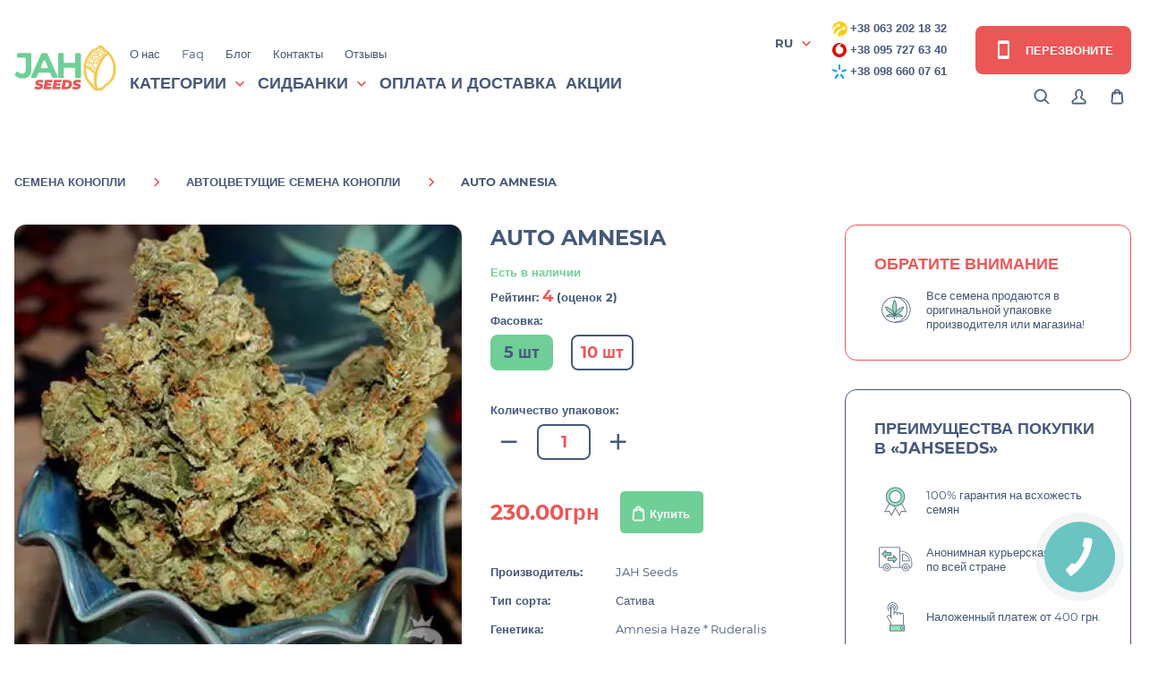

--- FILE ---
content_type: text/html; charset=utf-8
request_url: https://jahseeds.ua/auto-amnesia-jahseeds
body_size: 151731
content:
<!DOCTYPE html>
<html dir="ltr" lang="ru-ua">
<head>
<meta charset="UTF-8"/>
<meta name="viewport" content="width=device-width, initial-scale=1, maximum-scale=1">
<meta http-equiv="X-UA-Compatible" content="IE=edge">
<meta name="robots" content="index, follow" />
<title>Семена конопли Auto Amnesia банка JAH Seeds  почтой купить в Украине</title>
<base href="https://jahseeds.ua/"/>
<meta name="description" content="Семена марихуаны Auto Amnesia производства JAH Seeds в Украине✅ Гарантия всхода✅Большой выбор✅ Доставка по всей Украине. Заходи!"/>
<meta property="og:title" content="Семена конопли Auto Amnesia банка JAH Seeds  почтой купить в Украине" >
<meta property="og:description" content="Семена марихуаны Auto Amnesia производства JAH Seeds в Украине✅ Гарантия всхода✅Большой выбор✅ Доставка по всей Украине. Заходи!" >
<meta property="og:site_name" content="Jahseeds" >
<meta property="og:url" content="https://jahseeds.ua/auto-amnesia-jahseeds" >
<meta property="og:image" content="https://jahseeds.ua/image/cache/catalog/data/1JAH%20seeds/1JAH%20seeds%20auto/amnesia-600x315.jpg" >
<meta property="og:image:width" content="600" >
<meta property="og:image:height" content="315" >
<meta property="product:price:amount" content="230.00" >
<meta property="product:price:currency" content="UAH" >
<meta property="og:type" content="product" >

<!-- Native Opencart CSS -->
<!--<link href="catalog/view/theme/default/stylesheet/stylesheet.css" rel="stylesheet">-->
<!-- catalog/view/theme/default/stylesheet/back.css -->
<style >.header-search #livesearch_search_results{display:none;margin:0;padding:0;border-radius:8px;overflow:hidden;list-style:none;background:#fff;position:absolute;width:100%;top:100%;left:0;z-index:3;-webkit-box-shadow:0 0 15px rgba(0,0,0,.1);box-shadow:0 0 15px rgba(0,0,0,.1);max-height:305px;overflow-y:auto}.header-search #livesearch_search_results .last{padding:14px 25px}.header-search .header__search-product-element{background:#fff;padding:10px 25px;border-bottom:1px solid #f2f2f2;display:-webkit-box;display:-ms-flexbox;display:flex;-webkit-box-align:center;-ms-flex-align:center;align-items:center;-webkit-box-pack:justify;-ms-flex-pack:justify;justify-content:space-between}.header-search .header__search-product-price{font-weight:600;font-size:16px;color:#6e737b}.header-search .header__search-product-link{display:block;-webkit-box-align:center;-ms-flex-align:center;align-items:center;text-decoration:none}@media only screen and (min-width:1025px){.header-search .header__search-product-link:hover .header__search-product-name{color:#f18903}}.header-search .header__search-product-name{width:600px;color:#333;margin-left:20px;text-align:left;-webkit-transition:.3s ease-in-out;transition:.3s ease-in-out}.header-search .header__search-product-attributes{display:none}.header__search-product-img{width:50px}#callBackModalForm .burnt-sienna{width:100%;background:#fff;border-radius:4px;padding:2px 10px;border:1px solid #eb5757}.checkout-left .input-wrap .dropdown-menu{display:none;border-radius:8px;border:2px solid #46587a;padding:13px 20px;font-size:13px;line-height:16px;font-weight:700;color:#46587a;position:absolute;z-index:120;background:#fff;max-height:150px;overflow:hidden;overflow-y:auto;width:100%}.checkout-left .input-wrap .dropdown-menu li:after{display:none}@media only screen and (max-width:767px){.tablet-search .header-search #livesearch_search_results{margin:0;padding:0;border-radius:8px;overflow:hidden;list-style:none;background:#fff;position:absolute;width:100%;bottom:70px;top:auto;left:0;z-index:3;-webkit-box-shadow:0 0 15px rgb(0 0 0 / 10%);box-shadow:0 0 15px rgb(0 0 0 / 10%);max-height:450px;overflow-y:auto}.header-search .header__search-product-name{color:#333;margin-left:20px;text-align:left;-webkit-transition:.3s ease-in-out;transition:.3s ease-in-out;float:left;min-height:35px;width:235px}.header__search-product-img{width:50px;float:left}.header-search .header__search-product-element{background:#fff;padding:10px 25px;border-bottom:1px solid #f2f2f2;display:block;-webkit-box-align:center;-ms-flex-align:center;align-items:center;-webkit-box-pack:justify;-ms-flex-pack:justify;justify-content:space-between}}.header-search.show #livesearch_search_results{display:block}</style>






<!-- catalog/view/theme/default/stylesheet/lightbox.css -->
<style >body.lb-disable-scrolling{overflow:hidden}.lightboxOverlay{position:absolute;top:0;left:0;z-index:9999;background-color:#000;opacity:.8;display:none}.lightbox{position:absolute;left:0;width:100%;z-index:10000;text-align:center;line-height:0;font-weight:400;outline:0}.lightbox .lb-image{display:block;height:auto;max-width:inherit;max-height:none;border-radius:3px;border:4px solid #fff}.lightbox a img{border:none}.lb-outerContainer{position:relative;width:250px;height:250px;margin:0 auto;border-radius:4px;background-color:#fff}.lb-outerContainer:after{content:"";display:table;clear:both}.lb-loader{position:absolute;top:43%;left:0;height:25%;width:100%;text-align:center;line-height:0}.lb-cancel{display:block;width:32px;height:32px;margin:0 auto;background:url(https://jahseeds.ua/catalog/view/theme/default/images/loading.gif) no-repeat}.lb-nav{position:absolute;top:0;left:0;height:100%;width:100%;z-index:10}.lb-container>.nav{left:0}.lb-nav a{outline:0;background-image:url([data-uri])}.lb-next,.lb-prev{height:100%;cursor:pointer;display:block}.lb-nav a.lb-prev{width:34%;left:0;float:left;background:url(https://jahseeds.ua/catalog/view/theme/default/images/prev.png) left 48% no-repeat;opacity:0;-webkit-transition:opacity .6s;-moz-transition:opacity .6s;-o-transition:opacity .6s;transition:opacity .6s}.lb-nav a.lb-prev:hover{opacity:1}.lb-nav a.lb-next{width:64%;right:0;float:right;background:url(https://jahseeds.ua/catalog/view/theme/default/images/next.png) right 48% no-repeat;opacity:0;-webkit-transition:opacity .6s;-moz-transition:opacity .6s;-o-transition:opacity .6s;transition:opacity .6s}.lb-nav a.lb-next:hover{opacity:1}.lb-dataContainer{margin:0 auto;padding-top:5px;width:100%;border-bottom-left-radius:4px;border-bottom-right-radius:4px}.lb-dataContainer:after{content:"";display:table;clear:both}.lb-data{padding:0 4px;color:#ccc}.lb-data .lb-details{width:85%;float:left;text-align:left;line-height:1.1em}.lb-data .lb-caption{font-size:13px;font-weight:700;line-height:1em}.lb-data .lb-caption a{color:#4ae}.lb-data .lb-number{display:block;clear:left;padding-bottom:1em;font-size:12px;color:#999}.lb-data .lb-close{display:block;float:right;width:30px;height:30px;background:url(https://jahseeds.ua/catalog/view/theme/default/images/close.png) top right no-repeat;text-align:right;outline:0;opacity:.7;-webkit-transition:opacity .2s;-moz-transition:opacity .2s;-o-transition:opacity .2s;transition:opacity .2s}.lb-data .lb-close:hover{cursor:pointer;opacity:1}</style>



<link href="https://jahseeds.ua/auto-amnesia-jahseeds" rel="canonical"/>
<link href="https://jahseeds.ua/image/catalog/cart.png" rel="icon"/>
<link rel="icon" href="image/favicon2.ico">
<link rel="apple-touch-icon" sizes="180x180" href="catalog/view/theme/default/img/favicon/apple-touch-icon-180x180.png">
<!-- Custom Browsers Color Start -->
<meta name="theme-color" content="#6FCF97">
<!-- Custom Browsers Color End -->
<link rel="prefetch" as="font" href="catalog/view/theme/default/fonts/montserrat-v15-latin-700.woff2" crossorigin>
<link rel="prefetch" as="font" href="catalog/view/theme/default/fonts/montserrat-v15-latin-regular.woff2" crossorigin>
<link rel="prefetch" as="font" href="catalog/view/theme/default/fonts/materialdesignicons-webfont.woff2" crossorigin>
<!-- catalog/view/theme/default/stylesheet/main.min.css -->
<style >@charset "UTF-8";@font-face{font-family:Montserrat;font-style:normal;font-weight:300;font-display:swap;src:url(https://jahseeds.ua/catalog/view/theme/default/fonts/montserrat-v15-latin-300.eot);src:local(""),url(https://jahseeds.ua/catalog/view/theme/default/fonts/montserrat-v15-latin-300.eot?#iefix) format("embedded-opentype"),url(https://jahseeds.ua/catalog/view/theme/default/fonts/montserrat-v15-latin-300.woff2) format("woff2"),url(https://jahseeds.ua/catalog/view/theme/default/fonts/montserrat-v15-latin-300.woff) format("woff"),url(https://jahseeds.ua/catalog/view/theme/default/fonts/montserrat-v15-latin-300.ttf) format("truetype"),url(https://jahseeds.ua/catalog/view/theme/default/fonts/montserrat-v15-latin-300.svg#Montserrat) format("svg")}@font-face{font-family:Montserrat;font-style:normal;font-weight:400;font-display:swap;src:url(https://jahseeds.ua/catalog/view/theme/default/fonts/montserrat-v15-latin-regular.eot);src:local(""),url(https://jahseeds.ua/catalog/view/theme/default/fonts/montserrat-v15-latin-regular.eot?#iefix) format("embedded-opentype"),url(https://jahseeds.ua/catalog/view/theme/default/fonts/montserrat-v15-latin-regular.woff2) format("woff2"),url(https://jahseeds.ua/catalog/view/theme/default/fonts/montserrat-v15-latin-regular.woff) format("woff"),url(https://jahseeds.ua/catalog/view/theme/default/fonts/montserrat-v15-latin-regular.ttf) format("truetype"),url(https://jahseeds.ua/catalog/view/theme/default/fonts/montserrat-v15-latin-regular.svg#Montserrat) format("svg")}@font-face{font-family:Montserrat;font-style:normal;font-weight:500;font-display:swap;src:url(https://jahseeds.ua/catalog/view/theme/default/fonts/montserrat-v15-latin-500.eot);src:local(""),url(https://jahseeds.ua/catalog/view/theme/default/fonts/montserrat-v15-latin-500.eot?#iefix) format("embedded-opentype"),url(https://jahseeds.ua/catalog/view/theme/default/fonts/montserrat-v15-latin-500.woff2) format("woff2"),url(https://jahseeds.ua/catalog/view/theme/default/fonts/montserrat-v15-latin-500.woff) format("woff"),url(https://jahseeds.ua/catalog/view/theme/default/fonts/montserrat-v15-latin-500.ttf) format("truetype"),url(https://jahseeds.ua/catalog/view/theme/default/fonts/montserrat-v15-latin-500.svg#Montserrat) format("svg")}@font-face{font-family:Montserrat;font-style:normal;font-weight:600;font-display:swap;src:url(https://jahseeds.ua/catalog/view/theme/default/fonts/montserrat-v15-latin-600.eot);src:local(""),url(https://jahseeds.ua/catalog/view/theme/default/fonts/montserrat-v15-latin-600.eot?#iefix) format("embedded-opentype"),url(https://jahseeds.ua/catalog/view/theme/default/fonts/montserrat-v15-latin-600.woff2) format("woff2"),url(https://jahseeds.ua/catalog/view/theme/default/fonts/montserrat-v15-latin-600.woff) format("woff"),url(https://jahseeds.ua/catalog/view/theme/default/fonts/montserrat-v15-latin-600.ttf) format("truetype"),url(https://jahseeds.ua/catalog/view/theme/default/fonts/montserrat-v15-latin-600.svg#Montserrat) format("svg")}@font-face{font-family:Montserrat;font-style:normal;font-weight:700;font-display:swap;src:url(https://jahseeds.ua/catalog/view/theme/default/fonts/montserrat-v15-latin-700.eot);src:local(""),url(https://jahseeds.ua/catalog/view/theme/default/fonts/montserrat-v15-latin-700.eot?#iefix) format("embedded-opentype"),url(https://jahseeds.ua/catalog/view/theme/default/fonts/montserrat-v15-latin-700.woff2) format("woff2"),url(https://jahseeds.ua/catalog/view/theme/default/fonts/montserrat-v15-latin-700.woff) format("woff"),url(https://jahseeds.ua/catalog/view/theme/default/fonts/montserrat-v15-latin-700.ttf) format("truetype"),url(https://jahseeds.ua/catalog/view/theme/default/fonts/montserrat-v15-latin-700.svg#Montserrat) format("svg")}@font-face{font-family:Montserrat;font-style:normal;font-weight:800;font-display:swap;src:url(https://jahseeds.ua/catalog/view/theme/default/fonts/montserrat-v15-latin-800.eot);src:local(""),url(https://jahseeds.ua/catalog/view/theme/default/fonts/montserrat-v15-latin-800.eot?#iefix) format("embedded-opentype"),url(https://jahseeds.ua/catalog/view/theme/default/fonts/montserrat-v15-latin-800.woff2) format("woff2"),url(https://jahseeds.ua/catalog/view/theme/default/fonts/montserrat-v15-latin-800.woff) format("woff"),url(https://jahseeds.ua/catalog/view/theme/default/fonts/montserrat-v15-latin-800.ttf) format("truetype"),url(https://jahseeds.ua/catalog/view/theme/default/fonts/montserrat-v15-latin-800.svg#Montserrat) format("svg")}@font-face{font-family:'Material Design Icons';font-weight:400;font-style:normal;font-display:swap;src:url(https://jahseeds.ua/catalog/view/theme/default/fonts/materialdesignicons-webfont.eot);src:local("Material Icons"),local("MaterialIcons-Regular"),url(https://jahseeds.ua/catalog/view/theme/default/fonts/materialdesignicons-webfont.woff2) format("woff2"),url(https://jahseeds.ua/catalog/view/theme/default/fonts/materialdesignicons-webfont.woff) format("woff"),url(https://jahseeds.ua/catalog/view/theme/default/fonts/materialdesignicons-webfont.ttf) format("truetype")}.mdi-set,.mdi:before{display:inline-block;font:normal normal normal 24px/1 "Material Design Icons";font-size:inherit;text-rendering:auto;line-height:inherit;-webkit-font-smoothing:antialiased;-moz-osx-font-smoothing:grayscale}.mdi-ab-testing::before{content:"\F01C9"}.mdi-abjad-arabic::before{content:"\F1328"}.mdi-abjad-hebrew::before{content:"\F1329"}.mdi-abugida-devanagari::before{content:"\F132A"}.mdi-abugida-thai::before{content:"\F132B"}.mdi-access-point::before{content:"\F0003"}.mdi-access-point-network::before{content:"\F0002"}.mdi-access-point-network-off::before{content:"\F0BE1"}.mdi-account::before{content:"\F0004"}.mdi-account-alert::before{content:"\F0005"}.mdi-account-alert-outline::before{content:"\F0B50"}.mdi-account-arrow-left::before{content:"\F0B51"}.mdi-account-arrow-left-outline::before{content:"\F0B52"}.mdi-account-arrow-right::before{content:"\F0B53"}.mdi-account-arrow-right-outline::before{content:"\F0B54"}.mdi-account-box::before{content:"\F0006"}.mdi-account-box-multiple::before{content:"\F0934"}.mdi-account-box-multiple-outline::before{content:"\F100A"}.mdi-account-box-outline::before{content:"\F0007"}.mdi-account-cancel::before{content:"\F12DF"}.mdi-account-cancel-outline::before{content:"\F12E0"}.mdi-account-cash::before{content:"\F1097"}.mdi-account-cash-outline::before{content:"\F1098"}.mdi-account-check::before{content:"\F0008"}.mdi-account-check-outline::before{content:"\F0BE2"}.mdi-account-child::before{content:"\F0A89"}.mdi-account-child-circle::before{content:"\F0A8A"}.mdi-account-child-outline::before{content:"\F10C8"}.mdi-account-circle::before{content:"\F0009"}.mdi-account-circle-outline::before{content:"\F0B55"}.mdi-account-clock::before{content:"\F0B56"}.mdi-account-clock-outline::before{content:"\F0B57"}.mdi-account-cog::before{content:"\F1370"}.mdi-account-cog-outline::before{content:"\F1371"}.mdi-account-convert::before{content:"\F000A"}.mdi-account-convert-outline::before{content:"\F1301"}.mdi-account-cowboy-hat::before{content:"\F0E9B"}.mdi-account-details::before{content:"\F0631"}.mdi-account-details-outline::before{content:"\F1372"}.mdi-account-edit::before{content:"\F06BC"}.mdi-account-edit-outline::before{content:"\F0FFB"}.mdi-account-group::before{content:"\F0849"}.mdi-account-group-outline::before{content:"\F0B58"}.mdi-account-hard-hat::before{content:"\F05B5"}.mdi-account-heart::before{content:"\F0899"}.mdi-account-heart-outline::before{content:"\F0BE3"}.mdi-account-key::before{content:"\F000B"}.mdi-account-key-outline::before{content:"\F0BE4"}.mdi-account-lock::before{content:"\F115E"}.mdi-account-lock-outline::before{content:"\F115F"}.mdi-account-minus::before{content:"\F000D"}.mdi-account-minus-outline::before{content:"\F0AEC"}.mdi-account-multiple::before{content:"\F000E"}.mdi-account-multiple-check::before{content:"\F08C5"}.mdi-account-multiple-check-outline::before{content:"\F11FE"}.mdi-account-multiple-minus::before{content:"\F05D3"}.mdi-account-multiple-minus-outline::before{content:"\F0BE5"}.mdi-account-multiple-outline::before{content:"\F000F"}.mdi-account-multiple-plus::before{content:"\F0010"}.mdi-account-multiple-plus-outline::before{content:"\F0800"}.mdi-account-multiple-remove::before{content:"\F120A"}.mdi-account-multiple-remove-outline::before{content:"\F120B"}.mdi-account-music::before{content:"\F0803"}.mdi-account-music-outline::before{content:"\F0CE9"}.mdi-account-network::before{content:"\F0011"}.mdi-account-network-outline::before{content:"\F0BE6"}.mdi-account-off::before{content:"\F0012"}.mdi-account-off-outline::before{content:"\F0BE7"}.mdi-account-outline::before{content:"\F0013"}.mdi-account-plus::before{content:"\F0014"}.mdi-account-plus-outline::before{content:"\F0801"}.mdi-account-question::before{content:"\F0B59"}.mdi-account-question-outline::before{content:"\F0B5A"}.mdi-account-remove::before{content:"\F0015"}.mdi-account-remove-outline::before{content:"\F0AED"}.mdi-account-search::before{content:"\F0016"}.mdi-account-search-outline::before{content:"\F0935"}.mdi-account-settings::before{content:"\F0630"}.mdi-account-settings-outline::before{content:"\F10C9"}.mdi-account-star::before{content:"\F0017"}.mdi-account-star-outline::before{content:"\F0BE8"}.mdi-account-supervisor::before{content:"\F0A8B"}.mdi-account-supervisor-circle::before{content:"\F0A8C"}.mdi-account-supervisor-outline::before{content:"\F112D"}.mdi-account-switch::before{content:"\F0019"}.mdi-account-switch-outline::before{content:"\F04CB"}.mdi-account-tie::before{content:"\F0CE3"}.mdi-account-tie-outline::before{content:"\F10CA"}.mdi-account-tie-voice::before{content:"\F1308"}.mdi-account-tie-voice-off::before{content:"\F130A"}.mdi-account-tie-voice-off-outline::before{content:"\F130B"}.mdi-account-tie-voice-outline::before{content:"\F1309"}.mdi-account-voice::before{content:"\F05CB"}.mdi-adjust::before{content:"\F001A"}.mdi-adobe::before{content:"\F0936"}.mdi-adobe-acrobat::before{content:"\F0F9D"}.mdi-air-conditioner::before{content:"\F001B"}.mdi-air-filter::before{content:"\F0D43"}.mdi-air-horn::before{content:"\F0DAC"}.mdi-air-humidifier::before{content:"\F1099"}.mdi-air-humidifier-off::before{content:"\F1466"}.mdi-air-purifier::before{content:"\F0D44"}.mdi-airbag::before{content:"\F0BE9"}.mdi-airballoon::before{content:"\F001C"}.mdi-airballoon-outline::before{content:"\F100B"}.mdi-airplane::before{content:"\F001D"}.mdi-airplane-landing::before{content:"\F05D4"}.mdi-airplane-off::before{content:"\F001E"}.mdi-airplane-takeoff::before{content:"\F05D5"}.mdi-airport::before{content:"\F084B"}.mdi-alarm::before{content:"\F0020"}.mdi-alarm-bell::before{content:"\F078E"}.mdi-alarm-check::before{content:"\F0021"}.mdi-alarm-light::before{content:"\F078F"}.mdi-alarm-light-outline::before{content:"\F0BEA"}.mdi-alarm-multiple::before{content:"\F0022"}.mdi-alarm-note::before{content:"\F0E71"}.mdi-alarm-note-off::before{content:"\F0E72"}.mdi-alarm-off::before{content:"\F0023"}.mdi-alarm-plus::before{content:"\F0024"}.mdi-alarm-snooze::before{content:"\F068E"}.mdi-album::before{content:"\F0025"}.mdi-alert::before{content:"\F0026"}.mdi-alert-box::before{content:"\F0027"}.mdi-alert-box-outline::before{content:"\F0CE4"}.mdi-alert-circle::before{content:"\F0028"}.mdi-alert-circle-check::before{content:"\F11ED"}.mdi-alert-circle-check-outline::before{content:"\F11EE"}.mdi-alert-circle-outline::before{content:"\F05D6"}.mdi-alert-decagram::before{content:"\F06BD"}.mdi-alert-decagram-outline::before{content:"\F0CE5"}.mdi-alert-minus::before{content:"\F14BB"}.mdi-alert-minus-outline::before{content:"\F14BE"}.mdi-alert-octagon::before{content:"\F0029"}.mdi-alert-octagon-outline::before{content:"\F0CE6"}.mdi-alert-octagram::before{content:"\F0767"}.mdi-alert-octagram-outline::before{content:"\F0CE7"}.mdi-alert-outline::before{content:"\F002A"}.mdi-alert-plus::before{content:"\F14BA"}.mdi-alert-plus-outline::before{content:"\F14BD"}.mdi-alert-remove::before{content:"\F14BC"}.mdi-alert-remove-outline::before{content:"\F14BF"}.mdi-alert-rhombus::before{content:"\F11CE"}.mdi-alert-rhombus-outline::before{content:"\F11CF"}.mdi-alien::before{content:"\F089A"}.mdi-alien-outline::before{content:"\F10CB"}.mdi-align-horizontal-center::before{content:"\F11C3"}.mdi-align-horizontal-left::before{content:"\F11C2"}.mdi-align-horizontal-right::before{content:"\F11C4"}.mdi-align-vertical-bottom::before{content:"\F11C5"}.mdi-align-vertical-center::before{content:"\F11C6"}.mdi-align-vertical-top::before{content:"\F11C7"}.mdi-all-inclusive::before{content:"\F06BE"}.mdi-allergy::before{content:"\F1258"}.mdi-alpha::before{content:"\F002B"}.mdi-alpha-a::before{content:"\F0AEE"}.mdi-alpha-a-box::before{content:"\F0B08"}.mdi-alpha-a-box-outline::before{content:"\F0BEB"}.mdi-alpha-a-circle::before{content:"\F0BEC"}.mdi-alpha-a-circle-outline::before{content:"\F0BED"}.mdi-alpha-b::before{content:"\F0AEF"}.mdi-alpha-b-box::before{content:"\F0B09"}.mdi-alpha-b-box-outline::before{content:"\F0BEE"}.mdi-alpha-b-circle::before{content:"\F0BEF"}.mdi-alpha-b-circle-outline::before{content:"\F0BF0"}.mdi-alpha-c::before{content:"\F0AF0"}.mdi-alpha-c-box::before{content:"\F0B0A"}.mdi-alpha-c-box-outline::before{content:"\F0BF1"}.mdi-alpha-c-circle::before{content:"\F0BF2"}.mdi-alpha-c-circle-outline::before{content:"\F0BF3"}.mdi-alpha-d::before{content:"\F0AF1"}.mdi-alpha-d-box::before{content:"\F0B0B"}.mdi-alpha-d-box-outline::before{content:"\F0BF4"}.mdi-alpha-d-circle::before{content:"\F0BF5"}.mdi-alpha-d-circle-outline::before{content:"\F0BF6"}.mdi-alpha-e::before{content:"\F0AF2"}.mdi-alpha-e-box::before{content:"\F0B0C"}.mdi-alpha-e-box-outline::before{content:"\F0BF7"}.mdi-alpha-e-circle::before{content:"\F0BF8"}.mdi-alpha-e-circle-outline::before{content:"\F0BF9"}.mdi-alpha-f::before{content:"\F0AF3"}.mdi-alpha-f-box::before{content:"\F0B0D"}.mdi-alpha-f-box-outline::before{content:"\F0BFA"}.mdi-alpha-f-circle::before{content:"\F0BFB"}.mdi-alpha-f-circle-outline::before{content:"\F0BFC"}.mdi-alpha-g::before{content:"\F0AF4"}.mdi-alpha-g-box::before{content:"\F0B0E"}.mdi-alpha-g-box-outline::before{content:"\F0BFD"}.mdi-alpha-g-circle::before{content:"\F0BFE"}.mdi-alpha-g-circle-outline::before{content:"\F0BFF"}.mdi-alpha-h::before{content:"\F0AF5"}.mdi-alpha-h-box::before{content:"\F0B0F"}.mdi-alpha-h-box-outline::before{content:"\F0C00"}.mdi-alpha-h-circle::before{content:"\F0C01"}.mdi-alpha-h-circle-outline::before{content:"\F0C02"}.mdi-alpha-i::before{content:"\F0AF6"}.mdi-alpha-i-box::before{content:"\F0B10"}.mdi-alpha-i-box-outline::before{content:"\F0C03"}.mdi-alpha-i-circle::before{content:"\F0C04"}.mdi-alpha-i-circle-outline::before{content:"\F0C05"}.mdi-alpha-j::before{content:"\F0AF7"}.mdi-alpha-j-box::before{content:"\F0B11"}.mdi-alpha-j-box-outline::before{content:"\F0C06"}.mdi-alpha-j-circle::before{content:"\F0C07"}.mdi-alpha-j-circle-outline::before{content:"\F0C08"}.mdi-alpha-k::before{content:"\F0AF8"}.mdi-alpha-k-box::before{content:"\F0B12"}.mdi-alpha-k-box-outline::before{content:"\F0C09"}.mdi-alpha-k-circle::before{content:"\F0C0A"}.mdi-alpha-k-circle-outline::before{content:"\F0C0B"}.mdi-alpha-l::before{content:"\F0AF9"}.mdi-alpha-l-box::before{content:"\F0B13"}.mdi-alpha-l-box-outline::before{content:"\F0C0C"}.mdi-alpha-l-circle::before{content:"\F0C0D"}.mdi-alpha-l-circle-outline::before{content:"\F0C0E"}.mdi-alpha-m::before{content:"\F0AFA"}.mdi-alpha-m-box::before{content:"\F0B14"}.mdi-alpha-m-box-outline::before{content:"\F0C0F"}.mdi-alpha-m-circle::before{content:"\F0C10"}.mdi-alpha-m-circle-outline::before{content:"\F0C11"}.mdi-alpha-n::before{content:"\F0AFB"}.mdi-alpha-n-box::before{content:"\F0B15"}.mdi-alpha-n-box-outline::before{content:"\F0C12"}.mdi-alpha-n-circle::before{content:"\F0C13"}.mdi-alpha-n-circle-outline::before{content:"\F0C14"}.mdi-alpha-o::before{content:"\F0AFC"}.mdi-alpha-o-box::before{content:"\F0B16"}.mdi-alpha-o-box-outline::before{content:"\F0C15"}.mdi-alpha-o-circle::before{content:"\F0C16"}.mdi-alpha-o-circle-outline::before{content:"\F0C17"}.mdi-alpha-p::before{content:"\F0AFD"}.mdi-alpha-p-box::before{content:"\F0B17"}.mdi-alpha-p-box-outline::before{content:"\F0C18"}.mdi-alpha-p-circle::before{content:"\F0C19"}.mdi-alpha-p-circle-outline::before{content:"\F0C1A"}.mdi-alpha-q::before{content:"\F0AFE"}.mdi-alpha-q-box::before{content:"\F0B18"}.mdi-alpha-q-box-outline::before{content:"\F0C1B"}.mdi-alpha-q-circle::before{content:"\F0C1C"}.mdi-alpha-q-circle-outline::before{content:"\F0C1D"}.mdi-alpha-r::before{content:"\F0AFF"}.mdi-alpha-r-box::before{content:"\F0B19"}.mdi-alpha-r-box-outline::before{content:"\F0C1E"}.mdi-alpha-r-circle::before{content:"\F0C1F"}.mdi-alpha-r-circle-outline::before{content:"\F0C20"}.mdi-alpha-s::before{content:"\F0B00"}.mdi-alpha-s-box::before{content:"\F0B1A"}.mdi-alpha-s-box-outline::before{content:"\F0C21"}.mdi-alpha-s-circle::before{content:"\F0C22"}.mdi-alpha-s-circle-outline::before{content:"\F0C23"}.mdi-alpha-t::before{content:"\F0B01"}.mdi-alpha-t-box::before{content:"\F0B1B"}.mdi-alpha-t-box-outline::before{content:"\F0C24"}.mdi-alpha-t-circle::before{content:"\F0C25"}.mdi-alpha-t-circle-outline::before{content:"\F0C26"}.mdi-alpha-u::before{content:"\F0B02"}.mdi-alpha-u-box::before{content:"\F0B1C"}.mdi-alpha-u-box-outline::before{content:"\F0C27"}.mdi-alpha-u-circle::before{content:"\F0C28"}.mdi-alpha-u-circle-outline::before{content:"\F0C29"}.mdi-alpha-v::before{content:"\F0B03"}.mdi-alpha-v-box::before{content:"\F0B1D"}.mdi-alpha-v-box-outline::before{content:"\F0C2A"}.mdi-alpha-v-circle::before{content:"\F0C2B"}.mdi-alpha-v-circle-outline::before{content:"\F0C2C"}.mdi-alpha-w::before{content:"\F0B04"}.mdi-alpha-w-box::before{content:"\F0B1E"}.mdi-alpha-w-box-outline::before{content:"\F0C2D"}.mdi-alpha-w-circle::before{content:"\F0C2E"}.mdi-alpha-w-circle-outline::before{content:"\F0C2F"}.mdi-alpha-x::before{content:"\F0B05"}.mdi-alpha-x-box::before{content:"\F0B1F"}.mdi-alpha-x-box-outline::before{content:"\F0C30"}.mdi-alpha-x-circle::before{content:"\F0C31"}.mdi-alpha-x-circle-outline::before{content:"\F0C32"}.mdi-alpha-y::before{content:"\F0B06"}.mdi-alpha-y-box::before{content:"\F0B20"}.mdi-alpha-y-box-outline::before{content:"\F0C33"}.mdi-alpha-y-circle::before{content:"\F0C34"}.mdi-alpha-y-circle-outline::before{content:"\F0C35"}.mdi-alpha-z::before{content:"\F0B07"}.mdi-alpha-z-box::before{content:"\F0B21"}.mdi-alpha-z-box-outline::before{content:"\F0C36"}.mdi-alpha-z-circle::before{content:"\F0C37"}.mdi-alpha-z-circle-outline::before{content:"\F0C38"}.mdi-alphabet-aurebesh::before{content:"\F132C"}.mdi-alphabet-cyrillic::before{content:"\F132D"}.mdi-alphabet-greek::before{content:"\F132E"}.mdi-alphabet-latin::before{content:"\F132F"}.mdi-alphabet-piqad::before{content:"\F1330"}.mdi-alphabet-tengwar::before{content:"\F1337"}.mdi-alphabetical::before{content:"\F002C"}.mdi-alphabetical-off::before{content:"\F100C"}.mdi-alphabetical-variant::before{content:"\F100D"}.mdi-alphabetical-variant-off::before{content:"\F100E"}.mdi-altimeter::before{content:"\F05D7"}.mdi-amazon::before{content:"\F002D"}.mdi-amazon-alexa::before{content:"\F08C6"}.mdi-ambulance::before{content:"\F002F"}.mdi-ammunition::before{content:"\F0CE8"}.mdi-ampersand::before{content:"\F0A8D"}.mdi-amplifier::before{content:"\F0030"}.mdi-amplifier-off::before{content:"\F11B5"}.mdi-anchor::before{content:"\F0031"}.mdi-android::before{content:"\F0032"}.mdi-android-auto::before{content:"\F0A8E"}.mdi-android-debug-bridge::before{content:"\F0033"}.mdi-android-messages::before{content:"\F0D45"}.mdi-android-studio::before{content:"\F0034"}.mdi-angle-acute::before{content:"\F0937"}.mdi-angle-obtuse::before{content:"\F0938"}.mdi-angle-right::before{content:"\F0939"}.mdi-angular::before{content:"\F06B2"}.mdi-angularjs::before{content:"\F06BF"}.mdi-animation::before{content:"\F05D8"}.mdi-animation-outline::before{content:"\F0A8F"}.mdi-animation-play::before{content:"\F093A"}.mdi-animation-play-outline::before{content:"\F0A90"}.mdi-ansible::before{content:"\F109A"}.mdi-antenna::before{content:"\F1119"}.mdi-anvil::before{content:"\F089B"}.mdi-apache-kafka::before{content:"\F100F"}.mdi-api::before{content:"\F109B"}.mdi-api-off::before{content:"\F1257"}.mdi-apple::before{content:"\F0035"}.mdi-apple-airplay::before{content:"\F001F"}.mdi-apple-finder::before{content:"\F0036"}.mdi-apple-icloud::before{content:"\F0038"}.mdi-apple-ios::before{content:"\F0037"}.mdi-apple-keyboard-caps::before{content:"\F0632"}.mdi-apple-keyboard-command::before{content:"\F0633"}.mdi-apple-keyboard-control::before{content:"\F0634"}.mdi-apple-keyboard-option::before{content:"\F0635"}.mdi-apple-keyboard-shift::before{content:"\F0636"}.mdi-apple-safari::before{content:"\F0039"}.mdi-application::before{content:"\F0614"}.mdi-application-export::before{content:"\F0DAD"}.mdi-application-import::before{content:"\F0DAE"}.mdi-approximately-equal::before{content:"\F0F9E"}.mdi-approximately-equal-box::before{content:"\F0F9F"}.mdi-apps::before{content:"\F003B"}.mdi-apps-box::before{content:"\F0D46"}.mdi-arch::before{content:"\F08C7"}.mdi-archive::before{content:"\F003C"}.mdi-archive-arrow-down::before{content:"\F1259"}.mdi-archive-arrow-down-outline::before{content:"\F125A"}.mdi-archive-arrow-up::before{content:"\F125B"}.mdi-archive-arrow-up-outline::before{content:"\F125C"}.mdi-archive-outline::before{content:"\F120E"}.mdi-arm-flex::before{content:"\F0FD7"}.mdi-arm-flex-outline::before{content:"\F0FD6"}.mdi-arrange-bring-forward::before{content:"\F003D"}.mdi-arrange-bring-to-front::before{content:"\F003E"}.mdi-arrange-send-backward::before{content:"\F003F"}.mdi-arrange-send-to-back::before{content:"\F0040"}.mdi-arrow-all::before{content:"\F0041"}.mdi-arrow-bottom-left::before{content:"\F0042"}.mdi-arrow-bottom-left-bold-outline::before{content:"\F09B7"}.mdi-arrow-bottom-left-thick::before{content:"\F09B8"}.mdi-arrow-bottom-right::before{content:"\F0043"}.mdi-arrow-bottom-right-bold-outline::before{content:"\F09B9"}.mdi-arrow-bottom-right-thick::before{content:"\F09BA"}.mdi-arrow-collapse::before{content:"\F0615"}.mdi-arrow-collapse-all::before{content:"\F0044"}.mdi-arrow-collapse-down::before{content:"\F0792"}.mdi-arrow-collapse-horizontal::before{content:"\F084C"}.mdi-arrow-collapse-left::before{content:"\F0793"}.mdi-arrow-collapse-right::before{content:"\F0794"}.mdi-arrow-collapse-up::before{content:"\F0795"}.mdi-arrow-collapse-vertical::before{content:"\F084D"}.mdi-arrow-decision::before{content:"\F09BB"}.mdi-arrow-decision-auto::before{content:"\F09BC"}.mdi-arrow-decision-auto-outline::before{content:"\F09BD"}.mdi-arrow-decision-outline::before{content:"\F09BE"}.mdi-arrow-down::before{content:"\F0045"}.mdi-arrow-down-bold::before{content:"\F072E"}.mdi-arrow-down-bold-box::before{content:"\F072F"}.mdi-arrow-down-bold-box-outline::before{content:"\F0730"}.mdi-arrow-down-bold-circle::before{content:"\F0047"}.mdi-arrow-down-bold-circle-outline::before{content:"\F0048"}.mdi-arrow-down-bold-hexagon-outline::before{content:"\F0049"}.mdi-arrow-down-bold-outline::before{content:"\F09BF"}.mdi-arrow-down-box::before{content:"\F06C0"}.mdi-arrow-down-circle::before{content:"\F0CDB"}.mdi-arrow-down-circle-outline::before{content:"\F0CDC"}.mdi-arrow-down-drop-circle::before{content:"\F004A"}.mdi-arrow-down-drop-circle-outline::before{content:"\F004B"}.mdi-arrow-down-thick::before{content:"\F0046"}.mdi-arrow-expand::before{content:"\F0616"}.mdi-arrow-expand-all::before{content:"\F004C"}.mdi-arrow-expand-down::before{content:"\F0796"}.mdi-arrow-expand-horizontal::before{content:"\F084E"}.mdi-arrow-expand-left::before{content:"\F0797"}.mdi-arrow-expand-right::before{content:"\F0798"}.mdi-arrow-expand-up::before{content:"\F0799"}.mdi-arrow-expand-vertical::before{content:"\F084F"}.mdi-arrow-horizontal-lock::before{content:"\F115B"}.mdi-arrow-left::before{content:"\F004D"}.mdi-arrow-left-bold::before{content:"\F0731"}.mdi-arrow-left-bold-box::before{content:"\F0732"}.mdi-arrow-left-bold-box-outline::before{content:"\F0733"}.mdi-arrow-left-bold-circle::before{content:"\F004F"}.mdi-arrow-left-bold-circle-outline::before{content:"\F0050"}.mdi-arrow-left-bold-hexagon-outline::before{content:"\F0051"}.mdi-arrow-left-bold-outline::before{content:"\F09C0"}.mdi-arrow-left-box::before{content:"\F06C1"}.mdi-arrow-left-circle::before{content:"\F0CDD"}.mdi-arrow-left-circle-outline::before{content:"\F0CDE"}.mdi-arrow-left-drop-circle::before{content:"\F0052"}.mdi-arrow-left-drop-circle-outline::before{content:"\F0053"}.mdi-arrow-left-right::before{content:"\F0E73"}.mdi-arrow-left-right-bold::before{content:"\F0E74"}.mdi-arrow-left-right-bold-outline::before{content:"\F09C1"}.mdi-arrow-left-thick::before{content:"\F004E"}.mdi-arrow-right::before{content:"\F0054"}.mdi-arrow-right-bold::before{content:"\F0734"}.mdi-arrow-right-bold-box::before{content:"\F0735"}.mdi-arrow-right-bold-box-outline::before{content:"\F0736"}.mdi-arrow-right-bold-circle::before{content:"\F0056"}.mdi-arrow-right-bold-circle-outline::before{content:"\F0057"}.mdi-arrow-right-bold-hexagon-outline::before{content:"\F0058"}.mdi-arrow-right-bold-outline::before{content:"\F09C2"}.mdi-arrow-right-box::before{content:"\F06C2"}.mdi-arrow-right-circle::before{content:"\F0CDF"}.mdi-arrow-right-circle-outline::before{content:"\F0CE0"}.mdi-arrow-right-drop-circle::before{content:"\F0059"}.mdi-arrow-right-drop-circle-outline::before{content:"\F005A"}.mdi-arrow-right-thick::before{content:"\F0055"}.mdi-arrow-split-horizontal::before{content:"\F093B"}.mdi-arrow-split-vertical::before{content:"\F093C"}.mdi-arrow-top-left::before{content:"\F005B"}.mdi-arrow-top-left-bold-outline::before{content:"\F09C3"}.mdi-arrow-top-left-bottom-right::before{content:"\F0E75"}.mdi-arrow-top-left-bottom-right-bold::before{content:"\F0E76"}.mdi-arrow-top-left-thick::before{content:"\F09C4"}.mdi-arrow-top-right::before{content:"\F005C"}.mdi-arrow-top-right-bold-outline::before{content:"\F09C5"}.mdi-arrow-top-right-bottom-left::before{content:"\F0E77"}.mdi-arrow-top-right-bottom-left-bold::before{content:"\F0E78"}.mdi-arrow-top-right-thick::before{content:"\F09C6"}.mdi-arrow-up::before{content:"\F005D"}.mdi-arrow-up-bold::before{content:"\F0737"}.mdi-arrow-up-bold-box::before{content:"\F0738"}.mdi-arrow-up-bold-box-outline::before{content:"\F0739"}.mdi-arrow-up-bold-circle::before{content:"\F005F"}.mdi-arrow-up-bold-circle-outline::before{content:"\F0060"}.mdi-arrow-up-bold-hexagon-outline::before{content:"\F0061"}.mdi-arrow-up-bold-outline::before{content:"\F09C7"}.mdi-arrow-up-box::before{content:"\F06C3"}.mdi-arrow-up-circle::before{content:"\F0CE1"}.mdi-arrow-up-circle-outline::before{content:"\F0CE2"}.mdi-arrow-up-down::before{content:"\F0E79"}.mdi-arrow-up-down-bold::before{content:"\F0E7A"}.mdi-arrow-up-down-bold-outline::before{content:"\F09C8"}.mdi-arrow-up-drop-circle::before{content:"\F0062"}.mdi-arrow-up-drop-circle-outline::before{content:"\F0063"}.mdi-arrow-up-thick::before{content:"\F005E"}.mdi-arrow-vertical-lock::before{content:"\F115C"}.mdi-artstation::before{content:"\F0B5B"}.mdi-aspect-ratio::before{content:"\F0A24"}.mdi-assistant::before{content:"\F0064"}.mdi-asterisk::before{content:"\F06C4"}.mdi-at::before{content:"\F0065"}.mdi-atlassian::before{content:"\F0804"}.mdi-atm::before{content:"\F0D47"}.mdi-atom::before{content:"\F0768"}.mdi-atom-variant::before{content:"\F0E7B"}.mdi-attachment::before{content:"\F0066"}.mdi-audio-video::before{content:"\F093D"}.mdi-audio-video-off::before{content:"\F11B6"}.mdi-augmented-reality::before{content:"\F0850"}.mdi-auto-download::before{content:"\F137E"}.mdi-auto-fix::before{content:"\F0068"}.mdi-auto-upload::before{content:"\F0069"}.mdi-autorenew::before{content:"\F006A"}.mdi-av-timer::before{content:"\F006B"}.mdi-aws::before{content:"\F0E0F"}.mdi-axe::before{content:"\F08C8"}.mdi-axis::before{content:"\F0D48"}.mdi-axis-arrow::before{content:"\F0D49"}.mdi-axis-arrow-info::before{content:"\F140E"}.mdi-axis-arrow-lock::before{content:"\F0D4A"}.mdi-axis-lock::before{content:"\F0D4B"}.mdi-axis-x-arrow::before{content:"\F0D4C"}.mdi-axis-x-arrow-lock::before{content:"\F0D4D"}.mdi-axis-x-rotate-clockwise::before{content:"\F0D4E"}.mdi-axis-x-rotate-counterclockwise::before{content:"\F0D4F"}.mdi-axis-x-y-arrow-lock::before{content:"\F0D50"}.mdi-axis-y-arrow::before{content:"\F0D51"}.mdi-axis-y-arrow-lock::before{content:"\F0D52"}.mdi-axis-y-rotate-clockwise::before{content:"\F0D53"}.mdi-axis-y-rotate-counterclockwise::before{content:"\F0D54"}.mdi-axis-z-arrow::before{content:"\F0D55"}.mdi-axis-z-arrow-lock::before{content:"\F0D56"}.mdi-axis-z-rotate-clockwise::before{content:"\F0D57"}.mdi-axis-z-rotate-counterclockwise::before{content:"\F0D58"}.mdi-babel::before{content:"\F0A25"}.mdi-baby::before{content:"\F006C"}.mdi-baby-bottle::before{content:"\F0F39"}.mdi-baby-bottle-outline::before{content:"\F0F3A"}.mdi-baby-buggy::before{content:"\F13E0"}.mdi-baby-carriage::before{content:"\F068F"}.mdi-baby-carriage-off::before{content:"\F0FA0"}.mdi-baby-face::before{content:"\F0E7C"}.mdi-baby-face-outline::before{content:"\F0E7D"}.mdi-backburger::before{content:"\F006D"}.mdi-backspace::before{content:"\F006E"}.mdi-backspace-outline::before{content:"\F0B5C"}.mdi-backspace-reverse::before{content:"\F0E7E"}.mdi-backspace-reverse-outline::before{content:"\F0E7F"}.mdi-backup-restore::before{content:"\F006F"}.mdi-bacteria::before{content:"\F0ED5"}.mdi-bacteria-outline::before{content:"\F0ED6"}.mdi-badge-account::before{content:"\F0DA7"}.mdi-badge-account-alert::before{content:"\F0DA8"}.mdi-badge-account-alert-outline::before{content:"\F0DA9"}.mdi-badge-account-horizontal::before{content:"\F0E0D"}.mdi-badge-account-horizontal-outline::before{content:"\F0E0E"}.mdi-badge-account-outline::before{content:"\F0DAA"}.mdi-badminton::before{content:"\F0851"}.mdi-bag-carry-on::before{content:"\F0F3B"}.mdi-bag-carry-on-check::before{content:"\F0D65"}.mdi-bag-carry-on-off::before{content:"\F0F3C"}.mdi-bag-checked::before{content:"\F0F3D"}.mdi-bag-personal::before{content:"\F0E10"}.mdi-bag-personal-off::before{content:"\F0E11"}.mdi-bag-personal-off-outline::before{content:"\F0E12"}.mdi-bag-personal-outline::before{content:"\F0E13"}.mdi-baguette::before{content:"\F0F3E"}.mdi-balloon::before{content:"\F0A26"}.mdi-ballot::before{content:"\F09C9"}.mdi-ballot-outline::before{content:"\F09CA"}.mdi-ballot-recount::before{content:"\F0C39"}.mdi-ballot-recount-outline::before{content:"\F0C3A"}.mdi-bandage::before{content:"\F0DAF"}.mdi-bandcamp::before{content:"\F0675"}.mdi-bank::before{content:"\F0070"}.mdi-bank-minus::before{content:"\F0DB0"}.mdi-bank-outline::before{content:"\F0E80"}.mdi-bank-plus::before{content:"\F0DB1"}.mdi-bank-remove::before{content:"\F0DB2"}.mdi-bank-transfer::before{content:"\F0A27"}.mdi-bank-transfer-in::before{content:"\F0A28"}.mdi-bank-transfer-out::before{content:"\F0A29"}.mdi-barcode::before{content:"\F0071"}.mdi-barcode-off::before{content:"\F1236"}.mdi-barcode-scan::before{content:"\F0072"}.mdi-barley::before{content:"\F0073"}.mdi-barley-off::before{content:"\F0B5D"}.mdi-barn::before{content:"\F0B5E"}.mdi-barrel::before{content:"\F0074"}.mdi-baseball::before{content:"\F0852"}.mdi-baseball-bat::before{content:"\F0853"}.mdi-bash::before{content:"\F1183"}.mdi-basket::before{content:"\F0076"}.mdi-basket-fill::before{content:"\F0077"}.mdi-basket-outline::before{content:"\F1181"}.mdi-basket-unfill::before{content:"\F0078"}.mdi-basketball::before{content:"\F0806"}.mdi-basketball-hoop::before{content:"\F0C3B"}.mdi-basketball-hoop-outline::before{content:"\F0C3C"}.mdi-bat::before{content:"\F0B5F"}.mdi-battery::before{content:"\F0079"}.mdi-battery-10::before{content:"\F007A"}.mdi-battery-10-bluetooth::before{content:"\F093E"}.mdi-battery-20::before{content:"\F007B"}.mdi-battery-20-bluetooth::before{content:"\F093F"}.mdi-battery-30::before{content:"\F007C"}.mdi-battery-30-bluetooth::before{content:"\F0940"}.mdi-battery-40::before{content:"\F007D"}.mdi-battery-40-bluetooth::before{content:"\F0941"}.mdi-battery-50::before{content:"\F007E"}.mdi-battery-50-bluetooth::before{content:"\F0942"}.mdi-battery-60::before{content:"\F007F"}.mdi-battery-60-bluetooth::before{content:"\F0943"}.mdi-battery-70::before{content:"\F0080"}.mdi-battery-70-bluetooth::before{content:"\F0944"}.mdi-battery-80::before{content:"\F0081"}.mdi-battery-80-bluetooth::before{content:"\F0945"}.mdi-battery-90::before{content:"\F0082"}.mdi-battery-90-bluetooth::before{content:"\F0946"}.mdi-battery-alert::before{content:"\F0083"}.mdi-battery-alert-bluetooth::before{content:"\F0947"}.mdi-battery-alert-variant::before{content:"\F10CC"}.mdi-battery-alert-variant-outline::before{content:"\F10CD"}.mdi-battery-bluetooth::before{content:"\F0948"}.mdi-battery-bluetooth-variant::before{content:"\F0949"}.mdi-battery-charging::before{content:"\F0084"}.mdi-battery-charging-10::before{content:"\F089C"}.mdi-battery-charging-100::before{content:"\F0085"}.mdi-battery-charging-20::before{content:"\F0086"}.mdi-battery-charging-30::before{content:"\F0087"}.mdi-battery-charging-40::before{content:"\F0088"}.mdi-battery-charging-50::before{content:"\F089D"}.mdi-battery-charging-60::before{content:"\F0089"}.mdi-battery-charging-70::before{content:"\F089E"}.mdi-battery-charging-80::before{content:"\F008A"}.mdi-battery-charging-90::before{content:"\F008B"}.mdi-battery-charging-high::before{content:"\F12A6"}.mdi-battery-charging-low::before{content:"\F12A4"}.mdi-battery-charging-medium::before{content:"\F12A5"}.mdi-battery-charging-outline::before{content:"\F089F"}.mdi-battery-charging-wireless::before{content:"\F0807"}.mdi-battery-charging-wireless-10::before{content:"\F0808"}.mdi-battery-charging-wireless-20::before{content:"\F0809"}.mdi-battery-charging-wireless-30::before{content:"\F080A"}.mdi-battery-charging-wireless-40::before{content:"\F080B"}.mdi-battery-charging-wireless-50::before{content:"\F080C"}.mdi-battery-charging-wireless-60::before{content:"\F080D"}.mdi-battery-charging-wireless-70::before{content:"\F080E"}.mdi-battery-charging-wireless-80::before{content:"\F080F"}.mdi-battery-charging-wireless-90::before{content:"\F0810"}.mdi-battery-charging-wireless-alert::before{content:"\F0811"}.mdi-battery-charging-wireless-outline::before{content:"\F0812"}.mdi-battery-heart::before{content:"\F120F"}.mdi-battery-heart-outline::before{content:"\F1210"}.mdi-battery-heart-variant::before{content:"\F1211"}.mdi-battery-high::before{content:"\F12A3"}.mdi-battery-low::before{content:"\F12A1"}.mdi-battery-medium::before{content:"\F12A2"}.mdi-battery-minus::before{content:"\F008C"}.mdi-battery-negative::before{content:"\F008D"}.mdi-battery-off::before{content:"\F125D"}.mdi-battery-off-outline::before{content:"\F125E"}.mdi-battery-outline::before{content:"\F008E"}.mdi-battery-plus::before{content:"\F008F"}.mdi-battery-positive::before{content:"\F0090"}.mdi-battery-unknown::before{content:"\F0091"}.mdi-battery-unknown-bluetooth::before{content:"\F094A"}.mdi-battlenet::before{content:"\F0B60"}.mdi-beach::before{content:"\F0092"}.mdi-beaker::before{content:"\F0CEA"}.mdi-beaker-alert::before{content:"\F1229"}.mdi-beaker-alert-outline::before{content:"\F122A"}.mdi-beaker-check::before{content:"\F122B"}.mdi-beaker-check-outline::before{content:"\F122C"}.mdi-beaker-minus::before{content:"\F122D"}.mdi-beaker-minus-outline::before{content:"\F122E"}.mdi-beaker-outline::before{content:"\F0690"}.mdi-beaker-plus::before{content:"\F122F"}.mdi-beaker-plus-outline::before{content:"\F1230"}.mdi-beaker-question::before{content:"\F1231"}.mdi-beaker-question-outline::before{content:"\F1232"}.mdi-beaker-remove::before{content:"\F1233"}.mdi-beaker-remove-outline::before{content:"\F1234"}.mdi-bed::before{content:"\F02E3"}.mdi-bed-double::before{content:"\F0FD4"}.mdi-bed-double-outline::before{content:"\F0FD3"}.mdi-bed-empty::before{content:"\F08A0"}.mdi-bed-king::before{content:"\F0FD2"}.mdi-bed-king-outline::before{content:"\F0FD1"}.mdi-bed-outline::before{content:"\F0099"}.mdi-bed-queen::before{content:"\F0FD0"}.mdi-bed-queen-outline::before{content:"\F0FDB"}.mdi-bed-single::before{content:"\F106D"}.mdi-bed-single-outline::before{content:"\F106E"}.mdi-bee::before{content:"\F0FA1"}.mdi-bee-flower::before{content:"\F0FA2"}.mdi-beehive-off-outline::before{content:"\F13ED"}.mdi-beehive-outline::before{content:"\F10CE"}.mdi-beer::before{content:"\F0098"}.mdi-beer-outline::before{content:"\F130C"}.mdi-bell::before{content:"\F009A"}.mdi-bell-alert::before{content:"\F0D59"}.mdi-bell-alert-outline::before{content:"\F0E81"}.mdi-bell-cancel::before{content:"\F13E7"}.mdi-bell-cancel-outline::before{content:"\F13E8"}.mdi-bell-check::before{content:"\F11E5"}.mdi-bell-check-outline::before{content:"\F11E6"}.mdi-bell-circle::before{content:"\F0D5A"}.mdi-bell-circle-outline::before{content:"\F0D5B"}.mdi-bell-minus::before{content:"\F13E9"}.mdi-bell-minus-outline::before{content:"\F13EA"}.mdi-bell-off::before{content:"\F009B"}.mdi-bell-off-outline::before{content:"\F0A91"}.mdi-bell-outline::before{content:"\F009C"}.mdi-bell-plus::before{content:"\F009D"}.mdi-bell-plus-outline::before{content:"\F0A92"}.mdi-bell-remove::before{content:"\F13EB"}.mdi-bell-remove-outline::before{content:"\F13EC"}.mdi-bell-ring::before{content:"\F009E"}.mdi-bell-ring-outline::before{content:"\F009F"}.mdi-bell-sleep::before{content:"\F00A0"}.mdi-bell-sleep-outline::before{content:"\F0A93"}.mdi-beta::before{content:"\F00A1"}.mdi-betamax::before{content:"\F09CB"}.mdi-biathlon::before{content:"\F0E14"}.mdi-bicycle::before{content:"\F109C"}.mdi-bicycle-basket::before{content:"\F1235"}.mdi-bike::before{content:"\F00A3"}.mdi-bike-fast::before{content:"\F111F"}.mdi-billboard::before{content:"\F1010"}.mdi-billiards::before{content:"\F0B61"}.mdi-billiards-rack::before{content:"\F0B62"}.mdi-binoculars::before{content:"\F00A5"}.mdi-bio::before{content:"\F00A6"}.mdi-biohazard::before{content:"\F00A7"}.mdi-bitbucket::before{content:"\F00A8"}.mdi-bitcoin::before{content:"\F0813"}.mdi-black-mesa::before{content:"\F00A9"}.mdi-blender::before{content:"\F0CEB"}.mdi-blender-software::before{content:"\F00AB"}.mdi-blinds::before{content:"\F00AC"}.mdi-blinds-open::before{content:"\F1011"}.mdi-block-helper::before{content:"\F00AD"}.mdi-blogger::before{content:"\F00AE"}.mdi-blood-bag::before{content:"\F0CEC"}.mdi-bluetooth::before{content:"\F00AF"}.mdi-bluetooth-audio::before{content:"\F00B0"}.mdi-bluetooth-connect::before{content:"\F00B1"}.mdi-bluetooth-off::before{content:"\F00B2"}.mdi-bluetooth-settings::before{content:"\F00B3"}.mdi-bluetooth-transfer::before{content:"\F00B4"}.mdi-blur::before{content:"\F00B5"}.mdi-blur-linear::before{content:"\F00B6"}.mdi-blur-off::before{content:"\F00B7"}.mdi-blur-radial::before{content:"\F00B8"}.mdi-bolnisi-cross::before{content:"\F0CED"}.mdi-bolt::before{content:"\F0DB3"}.mdi-bomb::before{content:"\F0691"}.mdi-bomb-off::before{content:"\F06C5"}.mdi-bone::before{content:"\F00B9"}.mdi-book::before{content:"\F00BA"}.mdi-book-account::before{content:"\F13AD"}.mdi-book-account-outline::before{content:"\F13AE"}.mdi-book-alphabet::before{content:"\F061D"}.mdi-book-cross::before{content:"\F00A2"}.mdi-book-information-variant::before{content:"\F106F"}.mdi-book-lock::before{content:"\F079A"}.mdi-book-lock-open::before{content:"\F079B"}.mdi-book-minus::before{content:"\F05D9"}.mdi-book-minus-multiple::before{content:"\F0A94"}.mdi-book-minus-multiple-outline::before{content:"\F090B"}.mdi-book-multiple::before{content:"\F00BB"}.mdi-book-multiple-outline::before{content:"\F0436"}.mdi-book-music::before{content:"\F0067"}.mdi-book-open::before{content:"\F00BD"}.mdi-book-open-outline::before{content:"\F0B63"}.mdi-book-open-page-variant::before{content:"\F05DA"}.mdi-book-open-variant::before{content:"\F00BE"}.mdi-book-outline::before{content:"\F0B64"}.mdi-book-play::before{content:"\F0E82"}.mdi-book-play-outline::before{content:"\F0E83"}.mdi-book-plus::before{content:"\F05DB"}.mdi-book-plus-multiple::before{content:"\F0A95"}.mdi-book-plus-multiple-outline::before{content:"\F0ADE"}.mdi-book-remove::before{content:"\F0A97"}.mdi-book-remove-multiple::before{content:"\F0A96"}.mdi-book-remove-multiple-outline::before{content:"\F04CA"}.mdi-book-search::before{content:"\F0E84"}.mdi-book-search-outline::before{content:"\F0E85"}.mdi-book-variant::before{content:"\F00BF"}.mdi-book-variant-multiple::before{content:"\F00BC"}.mdi-bookmark::before{content:"\F00C0"}.mdi-bookmark-check::before{content:"\F00C1"}.mdi-bookmark-check-outline::before{content:"\F137B"}.mdi-bookmark-minus::before{content:"\F09CC"}.mdi-bookmark-minus-outline::before{content:"\F09CD"}.mdi-bookmark-multiple::before{content:"\F0E15"}.mdi-bookmark-multiple-outline::before{content:"\F0E16"}.mdi-bookmark-music::before{content:"\F00C2"}.mdi-bookmark-music-outline::before{content:"\F1379"}.mdi-bookmark-off::before{content:"\F09CE"}.mdi-bookmark-off-outline::before{content:"\F09CF"}.mdi-bookmark-outline::before{content:"\F00C3"}.mdi-bookmark-plus::before{content:"\F00C5"}.mdi-bookmark-plus-outline::before{content:"\F00C4"}.mdi-bookmark-remove::before{content:"\F00C6"}.mdi-bookmark-remove-outline::before{content:"\F137A"}.mdi-bookshelf::before{content:"\F125F"}.mdi-boom-gate::before{content:"\F0E86"}.mdi-boom-gate-alert::before{content:"\F0E87"}.mdi-boom-gate-alert-outline::before{content:"\F0E88"}.mdi-boom-gate-down::before{content:"\F0E89"}.mdi-boom-gate-down-outline::before{content:"\F0E8A"}.mdi-boom-gate-outline::before{content:"\F0E8B"}.mdi-boom-gate-up::before{content:"\F0E8C"}.mdi-boom-gate-up-outline::before{content:"\F0E8D"}.mdi-boombox::before{content:"\F05DC"}.mdi-boomerang::before{content:"\F10CF"}.mdi-bootstrap::before{content:"\F06C6"}.mdi-border-all::before{content:"\F00C7"}.mdi-border-all-variant::before{content:"\F08A1"}.mdi-border-bottom::before{content:"\F00C8"}.mdi-border-bottom-variant::before{content:"\F08A2"}.mdi-border-color::before{content:"\F00C9"}.mdi-border-horizontal::before{content:"\F00CA"}.mdi-border-inside::before{content:"\F00CB"}.mdi-border-left::before{content:"\F00CC"}.mdi-border-left-variant::before{content:"\F08A3"}.mdi-border-none::before{content:"\F00CD"}.mdi-border-none-variant::before{content:"\F08A4"}.mdi-border-outside::before{content:"\F00CE"}.mdi-border-right::before{content:"\F00CF"}.mdi-border-right-variant::before{content:"\F08A5"}.mdi-border-style::before{content:"\F00D0"}.mdi-border-top::before{content:"\F00D1"}.mdi-border-top-variant::before{content:"\F08A6"}.mdi-border-vertical::before{content:"\F00D2"}.mdi-bottle-soda::before{content:"\F1070"}.mdi-bottle-soda-classic::before{content:"\F1071"}.mdi-bottle-soda-classic-outline::before{content:"\F1363"}.mdi-bottle-soda-outline::before{content:"\F1072"}.mdi-bottle-tonic::before{content:"\F112E"}.mdi-bottle-tonic-outline::before{content:"\F112F"}.mdi-bottle-tonic-plus::before{content:"\F1130"}.mdi-bottle-tonic-plus-outline::before{content:"\F1131"}.mdi-bottle-tonic-skull::before{content:"\F1132"}.mdi-bottle-tonic-skull-outline::before{content:"\F1133"}.mdi-bottle-wine::before{content:"\F0854"}.mdi-bottle-wine-outline::before{content:"\F1310"}.mdi-bow-tie::before{content:"\F0678"}.mdi-bowl::before{content:"\F028E"}.mdi-bowl-mix::before{content:"\F0617"}.mdi-bowl-mix-outline::before{content:"\F02E4"}.mdi-bowl-outline::before{content:"\F02A9"}.mdi-bowling::before{content:"\F00D3"}.mdi-box::before{content:"\F00D4"}.mdi-box-cutter::before{content:"\F00D5"}.mdi-box-cutter-off::before{content:"\F0B4A"}.mdi-box-shadow::before{content:"\F0637"}.mdi-boxing-glove::before{content:"\F0B65"}.mdi-braille::before{content:"\F09D0"}.mdi-brain::before{content:"\F09D1"}.mdi-bread-slice::before{content:"\F0CEE"}.mdi-bread-slice-outline::before{content:"\F0CEF"}.mdi-bridge::before{content:"\F0618"}.mdi-briefcase::before{content:"\F00D6"}.mdi-briefcase-account::before{content:"\F0CF0"}.mdi-briefcase-account-outline::before{content:"\F0CF1"}.mdi-briefcase-check::before{content:"\F00D7"}.mdi-briefcase-check-outline::before{content:"\F131E"}.mdi-briefcase-clock::before{content:"\F10D0"}.mdi-briefcase-clock-outline::before{content:"\F10D1"}.mdi-briefcase-download::before{content:"\F00D8"}.mdi-briefcase-download-outline::before{content:"\F0C3D"}.mdi-briefcase-edit::before{content:"\F0A98"}.mdi-briefcase-edit-outline::before{content:"\F0C3E"}.mdi-briefcase-minus::before{content:"\F0A2A"}.mdi-briefcase-minus-outline::before{content:"\F0C3F"}.mdi-briefcase-outline::before{content:"\F0814"}.mdi-briefcase-plus::before{content:"\F0A2B"}.mdi-briefcase-plus-outline::before{content:"\F0C40"}.mdi-briefcase-remove::before{content:"\F0A2C"}.mdi-briefcase-remove-outline::before{content:"\F0C41"}.mdi-briefcase-search::before{content:"\F0A2D"}.mdi-briefcase-search-outline::before{content:"\F0C42"}.mdi-briefcase-upload::before{content:"\F00D9"}.mdi-briefcase-upload-outline::before{content:"\F0C43"}.mdi-briefcase-variant::before{content:"\F1494"}.mdi-briefcase-variant-outline::before{content:"\F1495"}.mdi-brightness-1::before{content:"\F00DA"}.mdi-brightness-2::before{content:"\F00DB"}.mdi-brightness-3::before{content:"\F00DC"}.mdi-brightness-4::before{content:"\F00DD"}.mdi-brightness-5::before{content:"\F00DE"}.mdi-brightness-6::before{content:"\F00DF"}.mdi-brightness-7::before{content:"\F00E0"}.mdi-brightness-auto::before{content:"\F00E1"}.mdi-brightness-percent::before{content:"\F0CF2"}.mdi-broom::before{content:"\F00E2"}.mdi-brush::before{content:"\F00E3"}.mdi-bucket::before{content:"\F1415"}.mdi-bucket-outline::before{content:"\F1416"}.mdi-buddhism::before{content:"\F094B"}.mdi-buffer::before{content:"\F0619"}.mdi-buffet::before{content:"\F0578"}.mdi-bug::before{content:"\F00E4"}.mdi-bug-check::before{content:"\F0A2E"}.mdi-bug-check-outline::before{content:"\F0A2F"}.mdi-bug-outline::before{content:"\F0A30"}.mdi-bugle::before{content:"\F0DB4"}.mdi-bulldozer::before{content:"\F0B22"}.mdi-bullet::before{content:"\F0CF3"}.mdi-bulletin-board::before{content:"\F00E5"}.mdi-bullhorn::before{content:"\F00E6"}.mdi-bullhorn-outline::before{content:"\F0B23"}.mdi-bullseye::before{content:"\F05DD"}.mdi-bullseye-arrow::before{content:"\F08C9"}.mdi-bulma::before{content:"\F12E7"}.mdi-bunk-bed::before{content:"\F1302"}.mdi-bunk-bed-outline::before{content:"\F0097"}.mdi-bus::before{content:"\F00E7"}.mdi-bus-alert::before{content:"\F0A99"}.mdi-bus-articulated-end::before{content:"\F079C"}.mdi-bus-articulated-front::before{content:"\F079D"}.mdi-bus-clock::before{content:"\F08CA"}.mdi-bus-double-decker::before{content:"\F079E"}.mdi-bus-marker::before{content:"\F1212"}.mdi-bus-multiple::before{content:"\F0F3F"}.mdi-bus-school::before{content:"\F079F"}.mdi-bus-side::before{content:"\F07A0"}.mdi-bus-stop::before{content:"\F1012"}.mdi-bus-stop-covered::before{content:"\F1013"}.mdi-bus-stop-uncovered::before{content:"\F1014"}.mdi-cable-data::before{content:"\F1394"}.mdi-cached::before{content:"\F00E8"}.mdi-cactus::before{content:"\F0DB5"}.mdi-cake::before{content:"\F00E9"}.mdi-cake-layered::before{content:"\F00EA"}.mdi-cake-variant::before{content:"\F00EB"}.mdi-calculator::before{content:"\F00EC"}.mdi-calculator-variant::before{content:"\F0A9A"}.mdi-calendar::before{content:"\F00ED"}.mdi-calendar-account::before{content:"\F0ED7"}.mdi-calendar-account-outline::before{content:"\F0ED8"}.mdi-calendar-alert::before{content:"\F0A31"}.mdi-calendar-arrow-left::before{content:"\F1134"}.mdi-calendar-arrow-right::before{content:"\F1135"}.mdi-calendar-blank::before{content:"\F00EE"}.mdi-calendar-blank-multiple::before{content:"\F1073"}.mdi-calendar-blank-outline::before{content:"\F0B66"}.mdi-calendar-check::before{content:"\F00EF"}.mdi-calendar-check-outline::before{content:"\F0C44"}.mdi-calendar-clock::before{content:"\F00F0"}.mdi-calendar-edit::before{content:"\F08A7"}.mdi-calendar-export::before{content:"\F0B24"}.mdi-calendar-heart::before{content:"\F09D2"}.mdi-calendar-import::before{content:"\F0B25"}.mdi-calendar-minus::before{content:"\F0D5C"}.mdi-calendar-month::before{content:"\F0E17"}.mdi-calendar-month-outline::before{content:"\F0E18"}.mdi-calendar-multiple::before{content:"\F00F1"}.mdi-calendar-multiple-check::before{content:"\F00F2"}.mdi-calendar-multiselect::before{content:"\F0A32"}.mdi-calendar-outline::before{content:"\F0B67"}.mdi-calendar-plus::before{content:"\F00F3"}.mdi-calendar-question::before{content:"\F0692"}.mdi-calendar-range::before{content:"\F0679"}.mdi-calendar-range-outline::before{content:"\F0B68"}.mdi-calendar-refresh::before{content:"\F01E1"}.mdi-calendar-refresh-outline::before{content:"\F0203"}.mdi-calendar-remove::before{content:"\F00F4"}.mdi-calendar-remove-outline::before{content:"\F0C45"}.mdi-calendar-search::before{content:"\F094C"}.mdi-calendar-star::before{content:"\F09D3"}.mdi-calendar-sync::before{content:"\F0E8E"}.mdi-calendar-sync-outline::before{content:"\F0E8F"}.mdi-calendar-text::before{content:"\F00F5"}.mdi-calendar-text-outline::before{content:"\F0C46"}.mdi-calendar-today::before{content:"\F00F6"}.mdi-calendar-week::before{content:"\F0A33"}.mdi-calendar-week-begin::before{content:"\F0A34"}.mdi-calendar-weekend::before{content:"\F0ED9"}.mdi-calendar-weekend-outline::before{content:"\F0EDA"}.mdi-call-made::before{content:"\F00F7"}.mdi-call-merge::before{content:"\F00F8"}.mdi-call-missed::before{content:"\F00F9"}.mdi-call-received::before{content:"\F00FA"}.mdi-call-split::before{content:"\F00FB"}.mdi-camcorder::before{content:"\F00FC"}.mdi-camcorder-off::before{content:"\F00FF"}.mdi-camera::before{content:"\F0100"}.mdi-camera-account::before{content:"\F08CB"}.mdi-camera-burst::before{content:"\F0693"}.mdi-camera-control::before{content:"\F0B69"}.mdi-camera-enhance::before{content:"\F0101"}.mdi-camera-enhance-outline::before{content:"\F0B6A"}.mdi-camera-front::before{content:"\F0102"}.mdi-camera-front-variant::before{content:"\F0103"}.mdi-camera-gopro::before{content:"\F07A1"}.mdi-camera-image::before{content:"\F08CC"}.mdi-camera-iris::before{content:"\F0104"}.mdi-camera-metering-center::before{content:"\F07A2"}.mdi-camera-metering-matrix::before{content:"\F07A3"}.mdi-camera-metering-partial::before{content:"\F07A4"}.mdi-camera-metering-spot::before{content:"\F07A5"}.mdi-camera-off::before{content:"\F05DF"}.mdi-camera-outline::before{content:"\F0D5D"}.mdi-camera-party-mode::before{content:"\F0105"}.mdi-camera-plus::before{content:"\F0EDB"}.mdi-camera-plus-outline::before{content:"\F0EDC"}.mdi-camera-rear::before{content:"\F0106"}.mdi-camera-rear-variant::before{content:"\F0107"}.mdi-camera-retake::before{content:"\F0E19"}.mdi-camera-retake-outline::before{content:"\F0E1A"}.mdi-camera-switch::before{content:"\F0108"}.mdi-camera-switch-outline::before{content:"\F084A"}.mdi-camera-timer::before{content:"\F0109"}.mdi-camera-wireless::before{content:"\F0DB6"}.mdi-camera-wireless-outline::before{content:"\F0DB7"}.mdi-campfire::before{content:"\F0EDD"}.mdi-cancel::before{content:"\F073A"}.mdi-candle::before{content:"\F05E2"}.mdi-candycane::before{content:"\F010A"}.mdi-cannabis::before{content:"\F07A6"}.mdi-caps-lock::before{content:"\F0A9B"}.mdi-car::before{content:"\F010B"}.mdi-car-2-plus::before{content:"\F1015"}.mdi-car-3-plus::before{content:"\F1016"}.mdi-car-arrow-left::before{content:"\F13B2"}.mdi-car-arrow-right::before{content:"\F13B3"}.mdi-car-back::before{content:"\F0E1B"}.mdi-car-battery::before{content:"\F010C"}.mdi-car-brake-abs::before{content:"\F0C47"}.mdi-car-brake-alert::before{content:"\F0C48"}.mdi-car-brake-hold::before{content:"\F0D5E"}.mdi-car-brake-parking::before{content:"\F0D5F"}.mdi-car-brake-retarder::before{content:"\F1017"}.mdi-car-child-seat::before{content:"\F0FA3"}.mdi-car-clutch::before{content:"\F1018"}.mdi-car-cog::before{content:"\F13CC"}.mdi-car-connected::before{content:"\F010D"}.mdi-car-convertible::before{content:"\F07A7"}.mdi-car-coolant-level::before{content:"\F1019"}.mdi-car-cruise-control::before{content:"\F0D60"}.mdi-car-defrost-front::before{content:"\F0D61"}.mdi-car-defrost-rear::before{content:"\F0D62"}.mdi-car-door::before{content:"\F0B6B"}.mdi-car-door-lock::before{content:"\F109D"}.mdi-car-electric::before{content:"\F0B6C"}.mdi-car-esp::before{content:"\F0C49"}.mdi-car-estate::before{content:"\F07A8"}.mdi-car-hatchback::before{content:"\F07A9"}.mdi-car-info::before{content:"\F11BE"}.mdi-car-key::before{content:"\F0B6D"}.mdi-car-light-dimmed::before{content:"\F0C4A"}.mdi-car-light-fog::before{content:"\F0C4B"}.mdi-car-light-high::before{content:"\F0C4C"}.mdi-car-limousine::before{content:"\F08CD"}.mdi-car-multiple::before{content:"\F0B6E"}.mdi-car-off::before{content:"\F0E1C"}.mdi-car-parking-lights::before{content:"\F0D63"}.mdi-car-pickup::before{content:"\F07AA"}.mdi-car-seat::before{content:"\F0FA4"}.mdi-car-seat-cooler::before{content:"\F0FA5"}.mdi-car-seat-heater::before{content:"\F0FA6"}.mdi-car-settings::before{content:"\F13CD"}.mdi-car-shift-pattern::before{content:"\F0F40"}.mdi-car-side::before{content:"\F07AB"}.mdi-car-sports::before{content:"\F07AC"}.mdi-car-tire-alert::before{content:"\F0C4D"}.mdi-car-traction-control::before{content:"\F0D64"}.mdi-car-turbocharger::before{content:"\F101A"}.mdi-car-wash::before{content:"\F010E"}.mdi-car-windshield::before{content:"\F101B"}.mdi-car-windshield-outline::before{content:"\F101C"}.mdi-carabiner::before{content:"\F14C0"}.mdi-caravan::before{content:"\F07AD"}.mdi-card::before{content:"\F0B6F"}.mdi-card-account-details::before{content:"\F05D2"}.mdi-card-account-details-outline::before{content:"\F0DAB"}.mdi-card-account-details-star::before{content:"\F02A3"}.mdi-card-account-details-star-outline::before{content:"\F06DB"}.mdi-card-account-mail::before{content:"\F018E"}.mdi-card-account-mail-outline::before{content:"\F0E98"}.mdi-card-account-phone::before{content:"\F0E99"}.mdi-card-account-phone-outline::before{content:"\F0E9A"}.mdi-card-bulleted::before{content:"\F0B70"}.mdi-card-bulleted-off::before{content:"\F0B71"}.mdi-card-bulleted-off-outline::before{content:"\F0B72"}.mdi-card-bulleted-outline::before{content:"\F0B73"}.mdi-card-bulleted-settings::before{content:"\F0B74"}.mdi-card-bulleted-settings-outline::before{content:"\F0B75"}.mdi-card-outline::before{content:"\F0B76"}.mdi-card-plus::before{content:"\F11FF"}.mdi-card-plus-outline::before{content:"\F1200"}.mdi-card-search::before{content:"\F1074"}.mdi-card-search-outline::before{content:"\F1075"}.mdi-card-text::before{content:"\F0B77"}.mdi-card-text-outline::before{content:"\F0B78"}.mdi-cards::before{content:"\F0638"}.mdi-cards-club::before{content:"\F08CE"}.mdi-cards-diamond::before{content:"\F08CF"}.mdi-cards-diamond-outline::before{content:"\F101D"}.mdi-cards-heart::before{content:"\F08D0"}.mdi-cards-outline::before{content:"\F0639"}.mdi-cards-playing-outline::before{content:"\F063A"}.mdi-cards-spade::before{content:"\F08D1"}.mdi-cards-variant::before{content:"\F06C7"}.mdi-carrot::before{content:"\F010F"}.mdi-cart::before{content:"\F0110"}.mdi-cart-arrow-down::before{content:"\F0D66"}.mdi-cart-arrow-right::before{content:"\F0C4E"}.mdi-cart-arrow-up::before{content:"\F0D67"}.mdi-cart-minus::before{content:"\F0D68"}.mdi-cart-off::before{content:"\F066B"}.mdi-cart-outline::before{content:"\F0111"}.mdi-cart-plus::before{content:"\F0112"}.mdi-cart-remove::before{content:"\F0D69"}.mdi-case-sensitive-alt::before{content:"\F0113"}.mdi-cash::before{content:"\F0114"}.mdi-cash-100::before{content:"\F0115"}.mdi-cash-marker::before{content:"\F0DB8"}.mdi-cash-minus::before{content:"\F1260"}.mdi-cash-multiple::before{content:"\F0116"}.mdi-cash-plus::before{content:"\F1261"}.mdi-cash-refund::before{content:"\F0A9C"}.mdi-cash-register::before{content:"\F0CF4"}.mdi-cash-remove::before{content:"\F1262"}.mdi-cash-usd::before{content:"\F1176"}.mdi-cash-usd-outline::before{content:"\F0117"}.mdi-cassette::before{content:"\F09D4"}.mdi-cast::before{content:"\F0118"}.mdi-cast-audio::before{content:"\F101E"}.mdi-cast-connected::before{content:"\F0119"}.mdi-cast-education::before{content:"\F0E1D"}.mdi-cast-off::before{content:"\F078A"}.mdi-castle::before{content:"\F011A"}.mdi-cat::before{content:"\F011B"}.mdi-cctv::before{content:"\F07AE"}.mdi-ceiling-light::before{content:"\F0769"}.mdi-cellphone::before{content:"\F011C"}.mdi-cellphone-android::before{content:"\F011D"}.mdi-cellphone-arrow-down::before{content:"\F09D5"}.mdi-cellphone-basic::before{content:"\F011E"}.mdi-cellphone-charging::before{content:"\F1397"}.mdi-cellphone-cog::before{content:"\F0951"}.mdi-cellphone-dock::before{content:"\F011F"}.mdi-cellphone-erase::before{content:"\F094D"}.mdi-cellphone-information::before{content:"\F0F41"}.mdi-cellphone-iphone::before{content:"\F0120"}.mdi-cellphone-key::before{content:"\F094E"}.mdi-cellphone-link::before{content:"\F0121"}.mdi-cellphone-link-off::before{content:"\F0122"}.mdi-cellphone-lock::before{content:"\F094F"}.mdi-cellphone-message::before{content:"\F08D3"}.mdi-cellphone-message-off::before{content:"\F10D2"}.mdi-cellphone-nfc::before{content:"\F0E90"}.mdi-cellphone-nfc-off::before{content:"\F12D8"}.mdi-cellphone-off::before{content:"\F0950"}.mdi-cellphone-play::before{content:"\F101F"}.mdi-cellphone-screenshot::before{content:"\F0A35"}.mdi-cellphone-settings::before{content:"\F0123"}.mdi-cellphone-sound::before{content:"\F0952"}.mdi-cellphone-text::before{content:"\F08D2"}.mdi-cellphone-wireless::before{content:"\F0815"}.mdi-celtic-cross::before{content:"\F0CF5"}.mdi-centos::before{content:"\F111A"}.mdi-certificate::before{content:"\F0124"}.mdi-certificate-outline::before{content:"\F1188"}.mdi-chair-rolling::before{content:"\F0F48"}.mdi-chair-school::before{content:"\F0125"}.mdi-charity::before{content:"\F0C4F"}.mdi-chart-arc::before{content:"\F0126"}.mdi-chart-areaspline::before{content:"\F0127"}.mdi-chart-areaspline-variant::before{content:"\F0E91"}.mdi-chart-bar::before{content:"\F0128"}.mdi-chart-bar-stacked::before{content:"\F076A"}.mdi-chart-bell-curve::before{content:"\F0C50"}.mdi-chart-bell-curve-cumulative::before{content:"\F0FA7"}.mdi-chart-bubble::before{content:"\F05E3"}.mdi-chart-donut::before{content:"\F07AF"}.mdi-chart-donut-variant::before{content:"\F07B0"}.mdi-chart-gantt::before{content:"\F066C"}.mdi-chart-histogram::before{content:"\F0129"}.mdi-chart-line::before{content:"\F012A"}.mdi-chart-line-stacked::before{content:"\F076B"}.mdi-chart-line-variant::before{content:"\F07B1"}.mdi-chart-multiline::before{content:"\F08D4"}.mdi-chart-multiple::before{content:"\F1213"}.mdi-chart-pie::before{content:"\F012B"}.mdi-chart-ppf::before{content:"\F1380"}.mdi-chart-sankey::before{content:"\F11DF"}.mdi-chart-sankey-variant::before{content:"\F11E0"}.mdi-chart-scatter-plot::before{content:"\F0E92"}.mdi-chart-scatter-plot-hexbin::before{content:"\F066D"}.mdi-chart-timeline::before{content:"\F066E"}.mdi-chart-timeline-variant::before{content:"\F0E93"}.mdi-chart-tree::before{content:"\F0E94"}.mdi-chat::before{content:"\F0B79"}.mdi-chat-alert::before{content:"\F0B7A"}.mdi-chat-alert-outline::before{content:"\F12C9"}.mdi-chat-minus::before{content:"\F1410"}.mdi-chat-minus-outline::before{content:"\F1413"}.mdi-chat-outline::before{content:"\F0EDE"}.mdi-chat-plus::before{content:"\F140F"}.mdi-chat-plus-outline::before{content:"\F1412"}.mdi-chat-processing::before{content:"\F0B7B"}.mdi-chat-processing-outline::before{content:"\F12CA"}.mdi-chat-remove::before{content:"\F1411"}.mdi-chat-remove-outline::before{content:"\F1414"}.mdi-chat-sleep::before{content:"\F12D1"}.mdi-chat-sleep-outline::before{content:"\F12D2"}.mdi-check::before{content:"\F012C"}.mdi-check-all::before{content:"\F012D"}.mdi-check-bold::before{content:"\F0E1E"}.mdi-check-box-multiple-outline::before{content:"\F0C51"}.mdi-check-box-outline::before{content:"\F0C52"}.mdi-check-circle::before{content:"\F05E0"}.mdi-check-circle-outline::before{content:"\F05E1"}.mdi-check-decagram::before{content:"\F0791"}.mdi-check-network::before{content:"\F0C53"}.mdi-check-network-outline::before{content:"\F0C54"}.mdi-check-outline::before{content:"\F0855"}.mdi-check-underline::before{content:"\F0E1F"}.mdi-check-underline-circle::before{content:"\F0E20"}.mdi-check-underline-circle-outline::before{content:"\F0E21"}.mdi-checkbook::before{content:"\F0A9D"}.mdi-checkbox-blank::before{content:"\F012E"}.mdi-checkbox-blank-circle::before{content:"\F012F"}.mdi-checkbox-blank-circle-outline::before{content:"\F0130"}.mdi-checkbox-blank-off::before{content:"\F12EC"}.mdi-checkbox-blank-off-outline::before{content:"\F12ED"}.mdi-checkbox-blank-outline::before{content:"\F0131"}.mdi-checkbox-intermediate::before{content:"\F0856"}.mdi-checkbox-marked::before{content:"\F0132"}.mdi-checkbox-marked-circle::before{content:"\F0133"}.mdi-checkbox-marked-circle-outline::before{content:"\F0134"}.mdi-checkbox-marked-outline::before{content:"\F0135"}.mdi-checkbox-multiple-blank::before{content:"\F0136"}.mdi-checkbox-multiple-blank-circle::before{content:"\F063B"}.mdi-checkbox-multiple-blank-circle-outline::before{content:"\F063C"}.mdi-checkbox-multiple-blank-outline::before{content:"\F0137"}.mdi-checkbox-multiple-marked::before{content:"\F0138"}.mdi-checkbox-multiple-marked-circle::before{content:"\F063D"}.mdi-checkbox-multiple-marked-circle-outline::before{content:"\F063E"}.mdi-checkbox-multiple-marked-outline::before{content:"\F0139"}.mdi-checkerboard::before{content:"\F013A"}.mdi-checkerboard-minus::before{content:"\F1202"}.mdi-checkerboard-plus::before{content:"\F1201"}.mdi-checkerboard-remove::before{content:"\F1203"}.mdi-cheese::before{content:"\F12B9"}.mdi-cheese-off::before{content:"\F13EE"}.mdi-chef-hat::before{content:"\F0B7C"}.mdi-chemical-weapon::before{content:"\F013B"}.mdi-chess-bishop::before{content:"\F085C"}.mdi-chess-king::before{content:"\F0857"}.mdi-chess-knight::before{content:"\F0858"}.mdi-chess-pawn::before{content:"\F0859"}.mdi-chess-queen::before{content:"\F085A"}.mdi-chess-rook::before{content:"\F085B"}.mdi-chevron-double-down::before{content:"\F013C"}.mdi-chevron-double-left::before{content:"\F013D"}.mdi-chevron-double-right::before{content:"\F013E"}.mdi-chevron-double-up::before{content:"\F013F"}.mdi-chevron-down::before{content:"\F0140"}.mdi-chevron-down-box::before{content:"\F09D6"}.mdi-chevron-down-box-outline::before{content:"\F09D7"}.mdi-chevron-down-circle::before{content:"\F0B26"}.mdi-chevron-down-circle-outline::before{content:"\F0B27"}.mdi-chevron-left::before{content:"\F0141"}.mdi-chevron-left-box::before{content:"\F09D8"}.mdi-chevron-left-box-outline::before{content:"\F09D9"}.mdi-chevron-left-circle::before{content:"\F0B28"}.mdi-chevron-left-circle-outline::before{content:"\F0B29"}.mdi-chevron-right::before{content:"\F0142"}.mdi-chevron-right-box::before{content:"\F09DA"}.mdi-chevron-right-box-outline::before{content:"\F09DB"}.mdi-chevron-right-circle::before{content:"\F0B2A"}.mdi-chevron-right-circle-outline::before{content:"\F0B2B"}.mdi-chevron-triple-down::before{content:"\F0DB9"}.mdi-chevron-triple-left::before{content:"\F0DBA"}.mdi-chevron-triple-right::before{content:"\F0DBB"}.mdi-chevron-triple-up::before{content:"\F0DBC"}.mdi-chevron-up::before{content:"\F0143"}.mdi-chevron-up-box::before{content:"\F09DC"}.mdi-chevron-up-box-outline::before{content:"\F09DD"}.mdi-chevron-up-circle::before{content:"\F0B2C"}.mdi-chevron-up-circle-outline::before{content:"\F0B2D"}.mdi-chili-hot::before{content:"\F07B2"}.mdi-chili-medium::before{content:"\F07B3"}.mdi-chili-mild::before{content:"\F07B4"}.mdi-chili-off::before{content:"\F1467"}.mdi-chip::before{content:"\F061A"}.mdi-christianity::before{content:"\F0953"}.mdi-christianity-outline::before{content:"\F0CF6"}.mdi-church::before{content:"\F0144"}.mdi-cigar::before{content:"\F1189"}.mdi-cigar-off::before{content:"\F141B"}.mdi-circle::before{content:"\F0765"}.mdi-circle-double::before{content:"\F0E95"}.mdi-circle-edit-outline::before{content:"\F08D5"}.mdi-circle-expand::before{content:"\F0E96"}.mdi-circle-half::before{content:"\F1395"}.mdi-circle-half-full::before{content:"\F1396"}.mdi-circle-medium::before{content:"\F09DE"}.mdi-circle-multiple::before{content:"\F0B38"}.mdi-circle-multiple-outline::before{content:"\F0695"}.mdi-circle-off-outline::before{content:"\F10D3"}.mdi-circle-outline::before{content:"\F0766"}.mdi-circle-slice-1::before{content:"\F0A9E"}.mdi-circle-slice-2::before{content:"\F0A9F"}.mdi-circle-slice-3::before{content:"\F0AA0"}.mdi-circle-slice-4::before{content:"\F0AA1"}.mdi-circle-slice-5::before{content:"\F0AA2"}.mdi-circle-slice-6::before{content:"\F0AA3"}.mdi-circle-slice-7::before{content:"\F0AA4"}.mdi-circle-slice-8::before{content:"\F0AA5"}.mdi-circle-small::before{content:"\F09DF"}.mdi-circular-saw::before{content:"\F0E22"}.mdi-city::before{content:"\F0146"}.mdi-city-variant::before{content:"\F0A36"}.mdi-city-variant-outline::before{content:"\F0A37"}.mdi-clipboard::before{content:"\F0147"}.mdi-clipboard-account::before{content:"\F0148"}.mdi-clipboard-account-outline::before{content:"\F0C55"}.mdi-clipboard-alert::before{content:"\F0149"}.mdi-clipboard-alert-outline::before{content:"\F0CF7"}.mdi-clipboard-arrow-down::before{content:"\F014A"}.mdi-clipboard-arrow-down-outline::before{content:"\F0C56"}.mdi-clipboard-arrow-left::before{content:"\F014B"}.mdi-clipboard-arrow-left-outline::before{content:"\F0CF8"}.mdi-clipboard-arrow-right::before{content:"\F0CF9"}.mdi-clipboard-arrow-right-outline::before{content:"\F0CFA"}.mdi-clipboard-arrow-up::before{content:"\F0C57"}.mdi-clipboard-arrow-up-outline::before{content:"\F0C58"}.mdi-clipboard-check::before{content:"\F014E"}.mdi-clipboard-check-multiple::before{content:"\F1263"}.mdi-clipboard-check-multiple-outline::before{content:"\F1264"}.mdi-clipboard-check-outline::before{content:"\F08A8"}.mdi-clipboard-file::before{content:"\F1265"}.mdi-clipboard-file-outline::before{content:"\F1266"}.mdi-clipboard-flow::before{content:"\F06C8"}.mdi-clipboard-flow-outline::before{content:"\F1117"}.mdi-clipboard-list::before{content:"\F10D4"}.mdi-clipboard-list-outline::before{content:"\F10D5"}.mdi-clipboard-multiple::before{content:"\F1267"}.mdi-clipboard-multiple-outline::before{content:"\F1268"}.mdi-clipboard-outline::before{content:"\F014C"}.mdi-clipboard-play::before{content:"\F0C59"}.mdi-clipboard-play-multiple::before{content:"\F1269"}.mdi-clipboard-play-multiple-outline::before{content:"\F126A"}.mdi-clipboard-play-outline::before{content:"\F0C5A"}.mdi-clipboard-plus::before{content:"\F0751"}.mdi-clipboard-plus-outline::before{content:"\F131F"}.mdi-clipboard-pulse::before{content:"\F085D"}.mdi-clipboard-pulse-outline::before{content:"\F085E"}.mdi-clipboard-text::before{content:"\F014D"}.mdi-clipboard-text-multiple::before{content:"\F126B"}.mdi-clipboard-text-multiple-outline::before{content:"\F126C"}.mdi-clipboard-text-outline::before{content:"\F0A38"}.mdi-clipboard-text-play::before{content:"\F0C5B"}.mdi-clipboard-text-play-outline::before{content:"\F0C5C"}.mdi-clippy::before{content:"\F014F"}.mdi-clock::before{content:"\F0954"}.mdi-clock-alert::before{content:"\F0955"}.mdi-clock-alert-outline::before{content:"\F05CE"}.mdi-clock-check::before{content:"\F0FA8"}.mdi-clock-check-outline::before{content:"\F0FA9"}.mdi-clock-digital::before{content:"\F0E97"}.mdi-clock-end::before{content:"\F0151"}.mdi-clock-fast::before{content:"\F0152"}.mdi-clock-in::before{content:"\F0153"}.mdi-clock-out::before{content:"\F0154"}.mdi-clock-outline::before{content:"\F0150"}.mdi-clock-start::before{content:"\F0155"}.mdi-clock-time-eight::before{content:"\F1446"}.mdi-clock-time-eight-outline::before{content:"\F1452"}.mdi-clock-time-eleven::before{content:"\F1449"}.mdi-clock-time-eleven-outline::before{content:"\F1455"}.mdi-clock-time-five::before{content:"\F1443"}.mdi-clock-time-five-outline::before{content:"\F144F"}.mdi-clock-time-four::before{content:"\F1442"}.mdi-clock-time-four-outline::before{content:"\F144E"}.mdi-clock-time-nine::before{content:"\F1447"}.mdi-clock-time-nine-outline::before{content:"\F1453"}.mdi-clock-time-one::before{content:"\F143F"}.mdi-clock-time-one-outline::before{content:"\F144B"}.mdi-clock-time-seven::before{content:"\F1445"}.mdi-clock-time-seven-outline::before{content:"\F1451"}.mdi-clock-time-six::before{content:"\F1444"}.mdi-clock-time-six-outline::before{content:"\F1450"}.mdi-clock-time-ten::before{content:"\F1448"}.mdi-clock-time-ten-outline::before{content:"\F1454"}.mdi-clock-time-three::before{content:"\F1441"}.mdi-clock-time-three-outline::before{content:"\F144D"}.mdi-clock-time-twelve::before{content:"\F144A"}.mdi-clock-time-twelve-outline::before{content:"\F1456"}.mdi-clock-time-two::before{content:"\F1440"}.mdi-clock-time-two-outline::before{content:"\F144C"}.mdi-close::before{content:"\F0156"}.mdi-close-box::before{content:"\F0157"}.mdi-close-box-multiple::before{content:"\F0C5D"}.mdi-close-box-multiple-outline::before{content:"\F0C5E"}.mdi-close-box-outline::before{content:"\F0158"}.mdi-close-circle::before{content:"\F0159"}.mdi-close-circle-multiple::before{content:"\F062A"}.mdi-close-circle-multiple-outline::before{content:"\F0883"}.mdi-close-circle-outline::before{content:"\F015A"}.mdi-close-network::before{content:"\F015B"}.mdi-close-network-outline::before{content:"\F0C5F"}.mdi-close-octagon::before{content:"\F015C"}.mdi-close-octagon-outline::before{content:"\F015D"}.mdi-close-outline::before{content:"\F06C9"}.mdi-close-thick::before{content:"\F1398"}.mdi-closed-caption::before{content:"\F015E"}.mdi-closed-caption-outline::before{content:"\F0DBD"}.mdi-cloud::before{content:"\F015F"}.mdi-cloud-alert::before{content:"\F09E0"}.mdi-cloud-braces::before{content:"\F07B5"}.mdi-cloud-check::before{content:"\F0160"}.mdi-cloud-check-outline::before{content:"\F12CC"}.mdi-cloud-circle::before{content:"\F0161"}.mdi-cloud-download::before{content:"\F0162"}.mdi-cloud-download-outline::before{content:"\F0B7D"}.mdi-cloud-lock::before{content:"\F11F1"}.mdi-cloud-lock-outline::before{content:"\F11F2"}.mdi-cloud-off-outline::before{content:"\F0164"}.mdi-cloud-outline::before{content:"\F0163"}.mdi-cloud-print::before{content:"\F0165"}.mdi-cloud-print-outline::before{content:"\F0166"}.mdi-cloud-question::before{content:"\F0A39"}.mdi-cloud-refresh::before{content:"\F052A"}.mdi-cloud-search::before{content:"\F0956"}.mdi-cloud-search-outline::before{content:"\F0957"}.mdi-cloud-sync::before{content:"\F063F"}.mdi-cloud-sync-outline::before{content:"\F12D6"}.mdi-cloud-tags::before{content:"\F07B6"}.mdi-cloud-upload::before{content:"\F0167"}.mdi-cloud-upload-outline::before{content:"\F0B7E"}.mdi-clover::before{content:"\F0816"}.mdi-coach-lamp::before{content:"\F1020"}.mdi-coat-rack::before{content:"\F109E"}.mdi-code-array::before{content:"\F0168"}.mdi-code-braces::before{content:"\F0169"}.mdi-code-braces-box::before{content:"\F10D6"}.mdi-code-brackets::before{content:"\F016A"}.mdi-code-equal::before{content:"\F016B"}.mdi-code-greater-than::before{content:"\F016C"}.mdi-code-greater-than-or-equal::before{content:"\F016D"}.mdi-code-json::before{content:"\F0626"}.mdi-code-less-than::before{content:"\F016E"}.mdi-code-less-than-or-equal::before{content:"\F016F"}.mdi-code-not-equal::before{content:"\F0170"}.mdi-code-not-equal-variant::before{content:"\F0171"}.mdi-code-parentheses::before{content:"\F0172"}.mdi-code-parentheses-box::before{content:"\F10D7"}.mdi-code-string::before{content:"\F0173"}.mdi-code-tags::before{content:"\F0174"}.mdi-code-tags-check::before{content:"\F0694"}.mdi-codepen::before{content:"\F0175"}.mdi-coffee::before{content:"\F0176"}.mdi-coffee-maker::before{content:"\F109F"}.mdi-coffee-off::before{content:"\F0FAA"}.mdi-coffee-off-outline::before{content:"\F0FAB"}.mdi-coffee-outline::before{content:"\F06CA"}.mdi-coffee-to-go::before{content:"\F0177"}.mdi-coffee-to-go-outline::before{content:"\F130E"}.mdi-coffin::before{content:"\F0B7F"}.mdi-cog::before{content:"\F0493"}.mdi-cog-box::before{content:"\F0494"}.mdi-cog-clockwise::before{content:"\F11DD"}.mdi-cog-counterclockwise::before{content:"\F11DE"}.mdi-cog-off::before{content:"\F13CE"}.mdi-cog-off-outline::before{content:"\F13CF"}.mdi-cog-outline::before{content:"\F08BB"}.mdi-cog-refresh::before{content:"\F145E"}.mdi-cog-refresh-outline::before{content:"\F145F"}.mdi-cog-sync::before{content:"\F1460"}.mdi-cog-sync-outline::before{content:"\F1461"}.mdi-cog-transfer::before{content:"\F105B"}.mdi-cog-transfer-outline::before{content:"\F105C"}.mdi-cogs::before{content:"\F08D6"}.mdi-collage::before{content:"\F0640"}.mdi-collapse-all::before{content:"\F0AA6"}.mdi-collapse-all-outline::before{content:"\F0AA7"}.mdi-color-helper::before{content:"\F0179"}.mdi-comma::before{content:"\F0E23"}.mdi-comma-box::before{content:"\F0E2B"}.mdi-comma-box-outline::before{content:"\F0E24"}.mdi-comma-circle::before{content:"\F0E25"}.mdi-comma-circle-outline::before{content:"\F0E26"}.mdi-comment::before{content:"\F017A"}.mdi-comment-account::before{content:"\F017B"}.mdi-comment-account-outline::before{content:"\F017C"}.mdi-comment-alert::before{content:"\F017D"}.mdi-comment-alert-outline::before{content:"\F017E"}.mdi-comment-arrow-left::before{content:"\F09E1"}.mdi-comment-arrow-left-outline::before{content:"\F09E2"}.mdi-comment-arrow-right::before{content:"\F09E3"}.mdi-comment-arrow-right-outline::before{content:"\F09E4"}.mdi-comment-check::before{content:"\F017F"}.mdi-comment-check-outline::before{content:"\F0180"}.mdi-comment-edit::before{content:"\F11BF"}.mdi-comment-edit-outline::before{content:"\F12C4"}.mdi-comment-eye::before{content:"\F0A3A"}.mdi-comment-eye-outline::before{content:"\F0A3B"}.mdi-comment-multiple::before{content:"\F085F"}.mdi-comment-multiple-outline::before{content:"\F0181"}.mdi-comment-outline::before{content:"\F0182"}.mdi-comment-plus::before{content:"\F09E5"}.mdi-comment-plus-outline::before{content:"\F0183"}.mdi-comment-processing::before{content:"\F0184"}.mdi-comment-processing-outline::before{content:"\F0185"}.mdi-comment-question::before{content:"\F0817"}.mdi-comment-question-outline::before{content:"\F0186"}.mdi-comment-quote::before{content:"\F1021"}.mdi-comment-quote-outline::before{content:"\F1022"}.mdi-comment-remove::before{content:"\F05DE"}.mdi-comment-remove-outline::before{content:"\F0187"}.mdi-comment-search::before{content:"\F0A3C"}.mdi-comment-search-outline::before{content:"\F0A3D"}.mdi-comment-text::before{content:"\F0188"}.mdi-comment-text-multiple::before{content:"\F0860"}.mdi-comment-text-multiple-outline::before{content:"\F0861"}.mdi-comment-text-outline::before{content:"\F0189"}.mdi-compare::before{content:"\F018A"}.mdi-compare-horizontal::before{content:"\F1492"}.mdi-compare-vertical::before{content:"\F1493"}.mdi-compass::before{content:"\F018B"}.mdi-compass-off::before{content:"\F0B80"}.mdi-compass-off-outline::before{content:"\F0B81"}.mdi-compass-outline::before{content:"\F018C"}.mdi-compass-rose::before{content:"\F1382"}.mdi-concourse-ci::before{content:"\F10A0"}.mdi-console::before{content:"\F018D"}.mdi-console-line::before{content:"\F07B7"}.mdi-console-network::before{content:"\F08A9"}.mdi-console-network-outline::before{content:"\F0C60"}.mdi-consolidate::before{content:"\F10D8"}.mdi-contactless-payment::before{content:"\F0D6A"}.mdi-contactless-payment-circle::before{content:"\F0321"}.mdi-contactless-payment-circle-outline::before{content:"\F0408"}.mdi-contacts::before{content:"\F06CB"}.mdi-contacts-outline::before{content:"\F05B8"}.mdi-contain::before{content:"\F0A3E"}.mdi-contain-end::before{content:"\F0A3F"}.mdi-contain-start::before{content:"\F0A40"}.mdi-content-copy::before{content:"\F018F"}.mdi-content-cut::before{content:"\F0190"}.mdi-content-duplicate::before{content:"\F0191"}.mdi-content-paste::before{content:"\F0192"}.mdi-content-save::before{content:"\F0193"}.mdi-content-save-alert::before{content:"\F0F42"}.mdi-content-save-alert-outline::before{content:"\F0F43"}.mdi-content-save-all::before{content:"\F0194"}.mdi-content-save-all-outline::before{content:"\F0F44"}.mdi-content-save-cog::before{content:"\F145B"}.mdi-content-save-cog-outline::before{content:"\F145C"}.mdi-content-save-edit::before{content:"\F0CFB"}.mdi-content-save-edit-outline::before{content:"\F0CFC"}.mdi-content-save-move::before{content:"\F0E27"}.mdi-content-save-move-outline::before{content:"\F0E28"}.mdi-content-save-outline::before{content:"\F0818"}.mdi-content-save-settings::before{content:"\F061B"}.mdi-content-save-settings-outline::before{content:"\F0B2E"}.mdi-contrast::before{content:"\F0195"}.mdi-contrast-box::before{content:"\F0196"}.mdi-contrast-circle::before{content:"\F0197"}.mdi-controller-classic::before{content:"\F0B82"}.mdi-controller-classic-outline::before{content:"\F0B83"}.mdi-cookie::before{content:"\F0198"}.mdi-coolant-temperature::before{content:"\F03C8"}.mdi-copyright::before{content:"\F05E6"}.mdi-cordova::before{content:"\F0958"}.mdi-corn::before{content:"\F07B8"}.mdi-corn-off::before{content:"\F13EF"}.mdi-cosine-wave::before{content:"\F1479"}.mdi-counter::before{content:"\F0199"}.mdi-cow::before{content:"\F019A"}.mdi-cpu-32-bit::before{content:"\F0EDF"}.mdi-cpu-64-bit::before{content:"\F0EE0"}.mdi-crane::before{content:"\F0862"}.mdi-creation::before{content:"\F0674"}.mdi-creative-commons::before{content:"\F0D6B"}.mdi-credit-card::before{content:"\F0FEF"}.mdi-credit-card-check::before{content:"\F13D0"}.mdi-credit-card-check-outline::before{content:"\F13D1"}.mdi-credit-card-clock::before{content:"\F0EE1"}.mdi-credit-card-clock-outline::before{content:"\F0EE2"}.mdi-credit-card-marker::before{content:"\F06A8"}.mdi-credit-card-marker-outline::before{content:"\F0DBE"}.mdi-credit-card-minus::before{content:"\F0FAC"}.mdi-credit-card-minus-outline::before{content:"\F0FAD"}.mdi-credit-card-multiple::before{content:"\F0FF0"}.mdi-credit-card-multiple-outline::before{content:"\F019C"}.mdi-credit-card-off::before{content:"\F0FF1"}.mdi-credit-card-off-outline::before{content:"\F05E4"}.mdi-credit-card-outline::before{content:"\F019B"}.mdi-credit-card-plus::before{content:"\F0FF2"}.mdi-credit-card-plus-outline::before{content:"\F0676"}.mdi-credit-card-refund::before{content:"\F0FF3"}.mdi-credit-card-refund-outline::before{content:"\F0AA8"}.mdi-credit-card-remove::before{content:"\F0FAE"}.mdi-credit-card-remove-outline::before{content:"\F0FAF"}.mdi-credit-card-scan::before{content:"\F0FF4"}.mdi-credit-card-scan-outline::before{content:"\F019D"}.mdi-credit-card-settings::before{content:"\F0FF5"}.mdi-credit-card-settings-outline::before{content:"\F08D7"}.mdi-credit-card-wireless::before{content:"\F0802"}.mdi-credit-card-wireless-off::before{content:"\F057A"}.mdi-credit-card-wireless-off-outline::before{content:"\F057B"}.mdi-credit-card-wireless-outline::before{content:"\F0D6C"}.mdi-cricket::before{content:"\F0D6D"}.mdi-crop::before{content:"\F019E"}.mdi-crop-free::before{content:"\F019F"}.mdi-crop-landscape::before{content:"\F01A0"}.mdi-crop-portrait::before{content:"\F01A1"}.mdi-crop-rotate::before{content:"\F0696"}.mdi-crop-square::before{content:"\F01A2"}.mdi-crosshairs::before{content:"\F01A3"}.mdi-crosshairs-gps::before{content:"\F01A4"}.mdi-crosshairs-off::before{content:"\F0F45"}.mdi-crosshairs-question::before{content:"\F1136"}.mdi-crown::before{content:"\F01A5"}.mdi-crown-outline::before{content:"\F11D0"}.mdi-cryengine::before{content:"\F0959"}.mdi-crystal-ball::before{content:"\F0B2F"}.mdi-cube::before{content:"\F01A6"}.mdi-cube-off::before{content:"\F141C"}.mdi-cube-off-outline::before{content:"\F141D"}.mdi-cube-outline::before{content:"\F01A7"}.mdi-cube-scan::before{content:"\F0B84"}.mdi-cube-send::before{content:"\F01A8"}.mdi-cube-unfolded::before{content:"\F01A9"}.mdi-cup::before{content:"\F01AA"}.mdi-cup-off::before{content:"\F05E5"}.mdi-cup-off-outline::before{content:"\F137D"}.mdi-cup-outline::before{content:"\F130F"}.mdi-cup-water::before{content:"\F01AB"}.mdi-cupboard::before{content:"\F0F46"}.mdi-cupboard-outline::before{content:"\F0F47"}.mdi-cupcake::before{content:"\F095A"}.mdi-curling::before{content:"\F0863"}.mdi-currency-bdt::before{content:"\F0864"}.mdi-currency-brl::before{content:"\F0B85"}.mdi-currency-btc::before{content:"\F01AC"}.mdi-currency-cny::before{content:"\F07BA"}.mdi-currency-eth::before{content:"\F07BB"}.mdi-currency-eur::before{content:"\F01AD"}.mdi-currency-eur-off::before{content:"\F1315"}.mdi-currency-gbp::before{content:"\F01AE"}.mdi-currency-ils::before{content:"\F0C61"}.mdi-currency-inr::before{content:"\F01AF"}.mdi-currency-jpy::before{content:"\F07BC"}.mdi-currency-krw::before{content:"\F07BD"}.mdi-currency-kzt::before{content:"\F0865"}.mdi-currency-ngn::before{content:"\F01B0"}.mdi-currency-php::before{content:"\F09E6"}.mdi-currency-rial::before{content:"\F0E9C"}.mdi-currency-rub::before{content:"\F01B1"}.mdi-currency-sign::before{content:"\F07BE"}.mdi-currency-try::before{content:"\F01B2"}.mdi-currency-twd::before{content:"\F07BF"}.mdi-currency-usd::before{content:"\F01C1"}.mdi-currency-usd-circle::before{content:"\F116B"}.mdi-currency-usd-circle-outline::before{content:"\F0178"}.mdi-currency-usd-off::before{content:"\F067A"}.mdi-current-ac::before{content:"\F1480"}.mdi-current-dc::before{content:"\F095C"}.mdi-cursor-default::before{content:"\F01C0"}.mdi-cursor-default-click::before{content:"\F0CFD"}.mdi-cursor-default-click-outline::before{content:"\F0CFE"}.mdi-cursor-default-gesture::before{content:"\F1127"}.mdi-cursor-default-gesture-outline::before{content:"\F1128"}.mdi-cursor-default-outline::before{content:"\F01BF"}.mdi-cursor-move::before{content:"\F01BE"}.mdi-cursor-pointer::before{content:"\F01BD"}.mdi-cursor-text::before{content:"\F05E7"}.mdi-database::before{content:"\F01BC"}.mdi-database-check::before{content:"\F0AA9"}.mdi-database-edit::before{content:"\F0B86"}.mdi-database-export::before{content:"\F095E"}.mdi-database-import::before{content:"\F095D"}.mdi-database-lock::before{content:"\F0AAA"}.mdi-database-marker::before{content:"\F12F6"}.mdi-database-minus::before{content:"\F01BB"}.mdi-database-plus::before{content:"\F01BA"}.mdi-database-refresh::before{content:"\F05C2"}.mdi-database-remove::before{content:"\F0D00"}.mdi-database-search::before{content:"\F0866"}.mdi-database-settings::before{content:"\F0D01"}.mdi-database-sync::before{content:"\F0CFF"}.mdi-death-star::before{content:"\F08D8"}.mdi-death-star-variant::before{content:"\F08D9"}.mdi-deathly-hallows::before{content:"\F0B87"}.mdi-debian::before{content:"\F08DA"}.mdi-debug-step-into::before{content:"\F01B9"}.mdi-debug-step-out::before{content:"\F01B8"}.mdi-debug-step-over::before{content:"\F01B7"}.mdi-decagram::before{content:"\F076C"}.mdi-decagram-outline::before{content:"\F076D"}.mdi-decimal::before{content:"\F10A1"}.mdi-decimal-comma::before{content:"\F10A2"}.mdi-decimal-comma-decrease::before{content:"\F10A3"}.mdi-decimal-comma-increase::before{content:"\F10A4"}.mdi-decimal-decrease::before{content:"\F01B6"}.mdi-decimal-increase::before{content:"\F01B5"}.mdi-delete::before{content:"\F01B4"}.mdi-delete-alert::before{content:"\F10A5"}.mdi-delete-alert-outline::before{content:"\F10A6"}.mdi-delete-circle::before{content:"\F0683"}.mdi-delete-circle-outline::before{content:"\F0B88"}.mdi-delete-empty::before{content:"\F06CC"}.mdi-delete-empty-outline::before{content:"\F0E9D"}.mdi-delete-forever::before{content:"\F05E8"}.mdi-delete-forever-outline::before{content:"\F0B89"}.mdi-delete-off::before{content:"\F10A7"}.mdi-delete-off-outline::before{content:"\F10A8"}.mdi-delete-outline::before{content:"\F09E7"}.mdi-delete-restore::before{content:"\F0819"}.mdi-delete-sweep::before{content:"\F05E9"}.mdi-delete-sweep-outline::before{content:"\F0C62"}.mdi-delete-variant::before{content:"\F01B3"}.mdi-delta::before{content:"\F01C2"}.mdi-desk::before{content:"\F1239"}.mdi-desk-lamp::before{content:"\F095F"}.mdi-deskphone::before{content:"\F01C3"}.mdi-desktop-classic::before{content:"\F07C0"}.mdi-desktop-mac::before{content:"\F01C4"}.mdi-desktop-mac-dashboard::before{content:"\F09E8"}.mdi-desktop-tower::before{content:"\F01C5"}.mdi-desktop-tower-monitor::before{content:"\F0AAB"}.mdi-details::before{content:"\F01C6"}.mdi-dev-to::before{content:"\F0D6E"}.mdi-developer-board::before{content:"\F0697"}.mdi-deviantart::before{content:"\F01C7"}.mdi-devices::before{content:"\F0FB0"}.mdi-diabetes::before{content:"\F1126"}.mdi-dialpad::before{content:"\F061C"}.mdi-diameter::before{content:"\F0C63"}.mdi-diameter-outline::before{content:"\F0C64"}.mdi-diameter-variant::before{content:"\F0C65"}.mdi-diamond::before{content:"\F0B8A"}.mdi-diamond-outline::before{content:"\F0B8B"}.mdi-diamond-stone::before{content:"\F01C8"}.mdi-dice-1::before{content:"\F01CA"}.mdi-dice-1-outline::before{content:"\F114A"}.mdi-dice-2::before{content:"\F01CB"}.mdi-dice-2-outline::before{content:"\F114B"}.mdi-dice-3::before{content:"\F01CC"}.mdi-dice-3-outline::before{content:"\F114C"}.mdi-dice-4::before{content:"\F01CD"}.mdi-dice-4-outline::before{content:"\F114D"}.mdi-dice-5::before{content:"\F01CE"}.mdi-dice-5-outline::before{content:"\F114E"}.mdi-dice-6::before{content:"\F01CF"}.mdi-dice-6-outline::before{content:"\F114F"}.mdi-dice-d10::before{content:"\F1153"}.mdi-dice-d10-outline::before{content:"\F076F"}.mdi-dice-d12::before{content:"\F1154"}.mdi-dice-d12-outline::before{content:"\F0867"}.mdi-dice-d20::before{content:"\F1155"}.mdi-dice-d20-outline::before{content:"\F05EA"}.mdi-dice-d4::before{content:"\F1150"}.mdi-dice-d4-outline::before{content:"\F05EB"}.mdi-dice-d6::before{content:"\F1151"}.mdi-dice-d6-outline::before{content:"\F05ED"}.mdi-dice-d8::before{content:"\F1152"}.mdi-dice-d8-outline::before{content:"\F05EC"}.mdi-dice-multiple::before{content:"\F076E"}.mdi-dice-multiple-outline::before{content:"\F1156"}.mdi-digital-ocean::before{content:"\F1237"}.mdi-dip-switch::before{content:"\F07C1"}.mdi-directions::before{content:"\F01D0"}.mdi-directions-fork::before{content:"\F0641"}.mdi-disc::before{content:"\F05EE"}.mdi-disc-alert::before{content:"\F01D1"}.mdi-disc-player::before{content:"\F0960"}.mdi-discord::before{content:"\F066F"}.mdi-dishwasher::before{content:"\F0AAC"}.mdi-dishwasher-alert::before{content:"\F11B8"}.mdi-dishwasher-off::before{content:"\F11B9"}.mdi-disqus::before{content:"\F01D2"}.mdi-distribute-horizontal-center::before{content:"\F11C9"}.mdi-distribute-horizontal-left::before{content:"\F11C8"}.mdi-distribute-horizontal-right::before{content:"\F11CA"}.mdi-distribute-vertical-bottom::before{content:"\F11CB"}.mdi-distribute-vertical-center::before{content:"\F11CC"}.mdi-distribute-vertical-top::before{content:"\F11CD"}.mdi-diving-flippers::before{content:"\F0DBF"}.mdi-diving-helmet::before{content:"\F0DC0"}.mdi-diving-scuba::before{content:"\F0DC1"}.mdi-diving-scuba-flag::before{content:"\F0DC2"}.mdi-diving-scuba-tank::before{content:"\F0DC3"}.mdi-diving-scuba-tank-multiple::before{content:"\F0DC4"}.mdi-diving-snorkel::before{content:"\F0DC5"}.mdi-division::before{content:"\F01D4"}.mdi-division-box::before{content:"\F01D5"}.mdi-dlna::before{content:"\F0A41"}.mdi-dna::before{content:"\F0684"}.mdi-dns::before{content:"\F01D6"}.mdi-dns-outline::before{content:"\F0B8C"}.mdi-do-not-disturb::before{content:"\F0698"}.mdi-do-not-disturb-off::before{content:"\F0699"}.mdi-dock-bottom::before{content:"\F10A9"}.mdi-dock-left::before{content:"\F10AA"}.mdi-dock-right::before{content:"\F10AB"}.mdi-dock-window::before{content:"\F10AC"}.mdi-docker::before{content:"\F0868"}.mdi-doctor::before{content:"\F0A42"}.mdi-dog::before{content:"\F0A43"}.mdi-dog-service::before{content:"\F0AAD"}.mdi-dog-side::before{content:"\F0A44"}.mdi-dolby::before{content:"\F06B3"}.mdi-dolly::before{content:"\F0E9E"}.mdi-domain::before{content:"\F01D7"}.mdi-domain-off::before{content:"\F0D6F"}.mdi-domain-plus::before{content:"\F10AD"}.mdi-domain-remove::before{content:"\F10AE"}.mdi-dome-light::before{content:"\F141E"}.mdi-domino-mask::before{content:"\F1023"}.mdi-donkey::before{content:"\F07C2"}.mdi-door::before{content:"\F081A"}.mdi-door-closed::before{content:"\F081B"}.mdi-door-closed-lock::before{content:"\F10AF"}.mdi-door-open::before{content:"\F081C"}.mdi-doorbell::before{content:"\F12E6"}.mdi-doorbell-video::before{content:"\F0869"}.mdi-dot-net::before{content:"\F0AAE"}.mdi-dots-horizontal::before{content:"\F01D8"}.mdi-dots-horizontal-circle::before{content:"\F07C3"}.mdi-dots-horizontal-circle-outline::before{content:"\F0B8D"}.mdi-dots-vertical::before{content:"\F01D9"}.mdi-dots-vertical-circle::before{content:"\F07C4"}.mdi-dots-vertical-circle-outline::before{content:"\F0B8E"}.mdi-douban::before{content:"\F069A"}.mdi-download::before{content:"\F01DA"}.mdi-download-box::before{content:"\F1462"}.mdi-download-box-outline::before{content:"\F1463"}.mdi-download-circle::before{content:"\F1464"}.mdi-download-circle-outline::before{content:"\F1465"}.mdi-download-lock::before{content:"\F1320"}.mdi-download-lock-outline::before{content:"\F1321"}.mdi-download-multiple::before{content:"\F09E9"}.mdi-download-network::before{content:"\F06F4"}.mdi-download-network-outline::before{content:"\F0C66"}.mdi-download-off::before{content:"\F10B0"}.mdi-download-off-outline::before{content:"\F10B1"}.mdi-download-outline::before{content:"\F0B8F"}.mdi-drag::before{content:"\F01DB"}.mdi-drag-horizontal::before{content:"\F01DC"}.mdi-drag-horizontal-variant::before{content:"\F12F0"}.mdi-drag-variant::before{content:"\F0B90"}.mdi-drag-vertical::before{content:"\F01DD"}.mdi-drag-vertical-variant::before{content:"\F12F1"}.mdi-drama-masks::before{content:"\F0D02"}.mdi-draw::before{content:"\F0F49"}.mdi-drawing::before{content:"\F01DE"}.mdi-drawing-box::before{content:"\F01DF"}.mdi-dresser::before{content:"\F0F4A"}.mdi-dresser-outline::before{content:"\F0F4B"}.mdi-drone::before{content:"\F01E2"}.mdi-dropbox::before{content:"\F01E3"}.mdi-drupal::before{content:"\F01E4"}.mdi-duck::before{content:"\F01E5"}.mdi-dumbbell::before{content:"\F01E6"}.mdi-dump-truck::before{content:"\F0C67"}.mdi-ear-hearing::before{content:"\F07C5"}.mdi-ear-hearing-off::before{content:"\F0A45"}.mdi-earth::before{content:"\F01E7"}.mdi-earth-arrow-right::before{content:"\F1311"}.mdi-earth-box::before{content:"\F06CD"}.mdi-earth-box-minus::before{content:"\F1407"}.mdi-earth-box-off::before{content:"\F06CE"}.mdi-earth-box-plus::before{content:"\F1406"}.mdi-earth-box-remove::before{content:"\F1408"}.mdi-earth-minus::before{content:"\F1404"}.mdi-earth-off::before{content:"\F01E8"}.mdi-earth-plus::before{content:"\F1403"}.mdi-earth-remove::before{content:"\F1405"}.mdi-egg::before{content:"\F0AAF"}.mdi-egg-easter::before{content:"\F0AB0"}.mdi-egg-off::before{content:"\F13F0"}.mdi-egg-off-outline::before{content:"\F13F1"}.mdi-egg-outline::before{content:"\F13F2"}.mdi-eight-track::before{content:"\F09EA"}.mdi-eject::before{content:"\F01EA"}.mdi-eject-outline::before{content:"\F0B91"}.mdi-electric-switch::before{content:"\F0E9F"}.mdi-electric-switch-closed::before{content:"\F10D9"}.mdi-electron-framework::before{content:"\F1024"}.mdi-elephant::before{content:"\F07C6"}.mdi-elevation-decline::before{content:"\F01EB"}.mdi-elevation-rise::before{content:"\F01EC"}.mdi-elevator::before{content:"\F01ED"}.mdi-elevator-down::before{content:"\F12C2"}.mdi-elevator-passenger::before{content:"\F1381"}.mdi-elevator-up::before{content:"\F12C1"}.mdi-ellipse::before{content:"\F0EA0"}.mdi-ellipse-outline::before{content:"\F0EA1"}.mdi-email::before{content:"\F01EE"}.mdi-email-alert::before{content:"\F06CF"}.mdi-email-alert-outline::before{content:"\F0D42"}.mdi-email-box::before{content:"\F0D03"}.mdi-email-check::before{content:"\F0AB1"}.mdi-email-check-outline::before{content:"\F0AB2"}.mdi-email-edit::before{content:"\F0EE3"}.mdi-email-edit-outline::before{content:"\F0EE4"}.mdi-email-lock::before{content:"\F01F1"}.mdi-email-mark-as-unread::before{content:"\F0B92"}.mdi-email-minus::before{content:"\F0EE5"}.mdi-email-minus-outline::before{content:"\F0EE6"}.mdi-email-multiple::before{content:"\F0EE7"}.mdi-email-multiple-outline::before{content:"\F0EE8"}.mdi-email-newsletter::before{content:"\F0FB1"}.mdi-email-off::before{content:"\F13E3"}.mdi-email-off-outline::before{content:"\F13E4"}.mdi-email-open::before{content:"\F01EF"}.mdi-email-open-multiple::before{content:"\F0EE9"}.mdi-email-open-multiple-outline::before{content:"\F0EEA"}.mdi-email-open-outline::before{content:"\F05EF"}.mdi-email-outline::before{content:"\F01F0"}.mdi-email-plus::before{content:"\F09EB"}.mdi-email-plus-outline::before{content:"\F09EC"}.mdi-email-receive::before{content:"\F10DA"}.mdi-email-receive-outline::before{content:"\F10DB"}.mdi-email-search::before{content:"\F0961"}.mdi-email-search-outline::before{content:"\F0962"}.mdi-email-send::before{content:"\F10DC"}.mdi-email-send-outline::before{content:"\F10DD"}.mdi-email-sync::before{content:"\F12C7"}.mdi-email-sync-outline::before{content:"\F12C8"}.mdi-email-variant::before{content:"\F05F0"}.mdi-ember::before{content:"\F0B30"}.mdi-emby::before{content:"\F06B4"}.mdi-emoticon::before{content:"\F0C68"}.mdi-emoticon-angry::before{content:"\F0C69"}.mdi-emoticon-angry-outline::before{content:"\F0C6A"}.mdi-emoticon-confused::before{content:"\F10DE"}.mdi-emoticon-confused-outline::before{content:"\F10DF"}.mdi-emoticon-cool::before{content:"\F0C6B"}.mdi-emoticon-cool-outline::before{content:"\F01F3"}.mdi-emoticon-cry::before{content:"\F0C6C"}.mdi-emoticon-cry-outline::before{content:"\F0C6D"}.mdi-emoticon-dead::before{content:"\F0C6E"}.mdi-emoticon-dead-outline::before{content:"\F069B"}.mdi-emoticon-devil::before{content:"\F0C6F"}.mdi-emoticon-devil-outline::before{content:"\F01F4"}.mdi-emoticon-excited::before{content:"\F0C70"}.mdi-emoticon-excited-outline::before{content:"\F069C"}.mdi-emoticon-frown::before{content:"\F0F4C"}.mdi-emoticon-frown-outline::before{content:"\F0F4D"}.mdi-emoticon-happy::before{content:"\F0C71"}.mdi-emoticon-happy-outline::before{content:"\F01F5"}.mdi-emoticon-kiss::before{content:"\F0C72"}.mdi-emoticon-kiss-outline::before{content:"\F0C73"}.mdi-emoticon-lol::before{content:"\F1214"}.mdi-emoticon-lol-outline::before{content:"\F1215"}.mdi-emoticon-neutral::before{content:"\F0C74"}.mdi-emoticon-neutral-outline::before{content:"\F01F6"}.mdi-emoticon-outline::before{content:"\F01F2"}.mdi-emoticon-poop::before{content:"\F01F7"}.mdi-emoticon-poop-outline::before{content:"\F0C75"}.mdi-emoticon-sad::before{content:"\F0C76"}.mdi-emoticon-sad-outline::before{content:"\F01F8"}.mdi-emoticon-tongue::before{content:"\F01F9"}.mdi-emoticon-tongue-outline::before{content:"\F0C77"}.mdi-emoticon-wink::before{content:"\F0C78"}.mdi-emoticon-wink-outline::before{content:"\F0C79"}.mdi-engine::before{content:"\F01FA"}.mdi-engine-off::before{content:"\F0A46"}.mdi-engine-off-outline::before{content:"\F0A47"}.mdi-engine-outline::before{content:"\F01FB"}.mdi-epsilon::before{content:"\F10E0"}.mdi-equal::before{content:"\F01FC"}.mdi-equal-box::before{content:"\F01FD"}.mdi-equalizer::before{content:"\F0EA2"}.mdi-equalizer-outline::before{content:"\F0EA3"}.mdi-eraser::before{content:"\F01FE"}.mdi-eraser-variant::before{content:"\F0642"}.mdi-escalator::before{content:"\F01FF"}.mdi-escalator-box::before{content:"\F1399"}.mdi-escalator-down::before{content:"\F12C0"}.mdi-escalator-up::before{content:"\F12BF"}.mdi-eslint::before{content:"\F0C7A"}.mdi-et::before{content:"\F0AB3"}.mdi-ethereum::before{content:"\F086A"}.mdi-ethernet::before{content:"\F0200"}.mdi-ethernet-cable::before{content:"\F0201"}.mdi-ethernet-cable-off::before{content:"\F0202"}.mdi-ev-station::before{content:"\F05F1"}.mdi-evernote::before{content:"\F0204"}.mdi-excavator::before{content:"\F1025"}.mdi-exclamation::before{content:"\F0205"}.mdi-exclamation-thick::before{content:"\F1238"}.mdi-exit-run::before{content:"\F0A48"}.mdi-exit-to-app::before{content:"\F0206"}.mdi-expand-all::before{content:"\F0AB4"}.mdi-expand-all-outline::before{content:"\F0AB5"}.mdi-expansion-card::before{content:"\F08AE"}.mdi-expansion-card-variant::before{content:"\F0FB2"}.mdi-exponent::before{content:"\F0963"}.mdi-exponent-box::before{content:"\F0964"}.mdi-export::before{content:"\F0207"}.mdi-export-variant::before{content:"\F0B93"}.mdi-eye::before{content:"\F0208"}.mdi-eye-check::before{content:"\F0D04"}.mdi-eye-check-outline::before{content:"\F0D05"}.mdi-eye-circle::before{content:"\F0B94"}.mdi-eye-circle-outline::before{content:"\F0B95"}.mdi-eye-minus::before{content:"\F1026"}.mdi-eye-minus-outline::before{content:"\F1027"}.mdi-eye-off::before{content:"\F0209"}.mdi-eye-off-outline::before{content:"\F06D1"}.mdi-eye-outline::before{content:"\F06D0"}.mdi-eye-plus::before{content:"\F086B"}.mdi-eye-plus-outline::before{content:"\F086C"}.mdi-eye-settings::before{content:"\F086D"}.mdi-eye-settings-outline::before{content:"\F086E"}.mdi-eyedropper::before{content:"\F020A"}.mdi-eyedropper-minus::before{content:"\F13DD"}.mdi-eyedropper-off::before{content:"\F13DF"}.mdi-eyedropper-plus::before{content:"\F13DC"}.mdi-eyedropper-remove::before{content:"\F13DE"}.mdi-eyedropper-variant::before{content:"\F020B"}.mdi-face::before{content:"\F0643"}.mdi-face-agent::before{content:"\F0D70"}.mdi-face-outline::before{content:"\F0B96"}.mdi-face-profile::before{content:"\F0644"}.mdi-face-profile-woman::before{content:"\F1076"}.mdi-face-recognition::before{content:"\F0C7B"}.mdi-face-woman::before{content:"\F1077"}.mdi-face-woman-outline::before{content:"\F1078"}.mdi-facebook::before{content:"\F020C"}.mdi-facebook-messenger::before{content:"\F020E"}.mdi-facebook-workplace::before{content:"\F0B31"}.mdi-factory::before{content:"\F020F"}.mdi-fan::before{content:"\F0210"}.mdi-fan-alert::before{content:"\F146C"}.mdi-fan-chevron-down::before{content:"\F146D"}.mdi-fan-chevron-up::before{content:"\F146E"}.mdi-fan-minus::before{content:"\F1470"}.mdi-fan-off::before{content:"\F081D"}.mdi-fan-plus::before{content:"\F146F"}.mdi-fan-remove::before{content:"\F1471"}.mdi-fan-speed-1::before{content:"\F1472"}.mdi-fan-speed-2::before{content:"\F1473"}.mdi-fan-speed-3::before{content:"\F1474"}.mdi-fast-forward::before{content:"\F0211"}.mdi-fast-forward-10::before{content:"\F0D71"}.mdi-fast-forward-30::before{content:"\F0D06"}.mdi-fast-forward-5::before{content:"\F11F8"}.mdi-fast-forward-outline::before{content:"\F06D2"}.mdi-fax::before{content:"\F0212"}.mdi-feather::before{content:"\F06D3"}.mdi-feature-search::before{content:"\F0A49"}.mdi-feature-search-outline::before{content:"\F0A4A"}.mdi-fedora::before{content:"\F08DB"}.mdi-fencing::before{content:"\F14C1"}.mdi-ferris-wheel::before{content:"\F0EA4"}.mdi-ferry::before{content:"\F0213"}.mdi-file::before{content:"\F0214"}.mdi-file-account::before{content:"\F073B"}.mdi-file-account-outline::before{content:"\F1028"}.mdi-file-alert::before{content:"\F0A4B"}.mdi-file-alert-outline::before{content:"\F0A4C"}.mdi-file-cabinet::before{content:"\F0AB6"}.mdi-file-cad::before{content:"\F0EEB"}.mdi-file-cad-box::before{content:"\F0EEC"}.mdi-file-cancel::before{content:"\F0DC6"}.mdi-file-cancel-outline::before{content:"\F0DC7"}.mdi-file-certificate::before{content:"\F1186"}.mdi-file-certificate-outline::before{content:"\F1187"}.mdi-file-chart::before{content:"\F0215"}.mdi-file-chart-outline::before{content:"\F1029"}.mdi-file-check::before{content:"\F0216"}.mdi-file-check-outline::before{content:"\F0E29"}.mdi-file-clock::before{content:"\F12E1"}.mdi-file-clock-outline::before{content:"\F12E2"}.mdi-file-cloud::before{content:"\F0217"}.mdi-file-cloud-outline::before{content:"\F102A"}.mdi-file-code::before{content:"\F022E"}.mdi-file-code-outline::before{content:"\F102B"}.mdi-file-cog::before{content:"\F107B"}.mdi-file-cog-outline::before{content:"\F107C"}.mdi-file-compare::before{content:"\F08AA"}.mdi-file-delimited::before{content:"\F0218"}.mdi-file-delimited-outline::before{content:"\F0EA5"}.mdi-file-document::before{content:"\F0219"}.mdi-file-document-edit::before{content:"\F0DC8"}.mdi-file-document-edit-outline::before{content:"\F0DC9"}.mdi-file-document-outline::before{content:"\F09EE"}.mdi-file-download::before{content:"\F0965"}.mdi-file-download-outline::before{content:"\F0966"}.mdi-file-edit::before{content:"\F11E7"}.mdi-file-edit-outline::before{content:"\F11E8"}.mdi-file-excel::before{content:"\F021B"}.mdi-file-excel-box::before{content:"\F021C"}.mdi-file-excel-box-outline::before{content:"\F102C"}.mdi-file-excel-outline::before{content:"\F102D"}.mdi-file-export::before{content:"\F021D"}.mdi-file-export-outline::before{content:"\F102E"}.mdi-file-eye::before{content:"\F0DCA"}.mdi-file-eye-outline::before{content:"\F0DCB"}.mdi-file-find::before{content:"\F021E"}.mdi-file-find-outline::before{content:"\F0B97"}.mdi-file-hidden::before{content:"\F0613"}.mdi-file-image::before{content:"\F021F"}.mdi-file-image-outline::before{content:"\F0EB0"}.mdi-file-import::before{content:"\F0220"}.mdi-file-import-outline::before{content:"\F102F"}.mdi-file-key::before{content:"\F1184"}.mdi-file-key-outline::before{content:"\F1185"}.mdi-file-link::before{content:"\F1177"}.mdi-file-link-outline::before{content:"\F1178"}.mdi-file-lock::before{content:"\F0221"}.mdi-file-lock-outline::before{content:"\F1030"}.mdi-file-move::before{content:"\F0AB9"}.mdi-file-move-outline::before{content:"\F1031"}.mdi-file-multiple::before{content:"\F0222"}.mdi-file-multiple-outline::before{content:"\F1032"}.mdi-file-music::before{content:"\F0223"}.mdi-file-music-outline::before{content:"\F0E2A"}.mdi-file-outline::before{content:"\F0224"}.mdi-file-pdf::before{content:"\F0225"}.mdi-file-pdf-box::before{content:"\F0226"}.mdi-file-pdf-box-outline::before{content:"\F0FB3"}.mdi-file-pdf-outline::before{content:"\F0E2D"}.mdi-file-percent::before{content:"\F081E"}.mdi-file-percent-outline::before{content:"\F1033"}.mdi-file-phone::before{content:"\F1179"}.mdi-file-phone-outline::before{content:"\F117A"}.mdi-file-plus::before{content:"\F0752"}.mdi-file-plus-outline::before{content:"\F0EED"}.mdi-file-powerpoint::before{content:"\F0227"}.mdi-file-powerpoint-box::before{content:"\F0228"}.mdi-file-powerpoint-box-outline::before{content:"\F1034"}.mdi-file-powerpoint-outline::before{content:"\F1035"}.mdi-file-presentation-box::before{content:"\F0229"}.mdi-file-question::before{content:"\F086F"}.mdi-file-question-outline::before{content:"\F1036"}.mdi-file-refresh::before{content:"\F0918"}.mdi-file-refresh-outline::before{content:"\F0541"}.mdi-file-remove::before{content:"\F0B98"}.mdi-file-remove-outline::before{content:"\F1037"}.mdi-file-replace::before{content:"\F0B32"}.mdi-file-replace-outline::before{content:"\F0B33"}.mdi-file-restore::before{content:"\F0670"}.mdi-file-restore-outline::before{content:"\F1038"}.mdi-file-search::before{content:"\F0C7C"}.mdi-file-search-outline::before{content:"\F0C7D"}.mdi-file-send::before{content:"\F022A"}.mdi-file-send-outline::before{content:"\F1039"}.mdi-file-settings::before{content:"\F1079"}.mdi-file-settings-outline::before{content:"\F107A"}.mdi-file-star::before{content:"\F103A"}.mdi-file-star-outline::before{content:"\F103B"}.mdi-file-swap::before{content:"\F0FB4"}.mdi-file-swap-outline::before{content:"\F0FB5"}.mdi-file-sync::before{content:"\F1216"}.mdi-file-sync-outline::before{content:"\F1217"}.mdi-file-table::before{content:"\F0C7E"}.mdi-file-table-box::before{content:"\F10E1"}.mdi-file-table-box-multiple::before{content:"\F10E2"}.mdi-file-table-box-multiple-outline::before{content:"\F10E3"}.mdi-file-table-box-outline::before{content:"\F10E4"}.mdi-file-table-outline::before{content:"\F0C7F"}.mdi-file-tree::before{content:"\F0645"}.mdi-file-tree-outline::before{content:"\F13D2"}.mdi-file-undo::before{content:"\F08DC"}.mdi-file-undo-outline::before{content:"\F103C"}.mdi-file-upload::before{content:"\F0A4D"}.mdi-file-upload-outline::before{content:"\F0A4E"}.mdi-file-video::before{content:"\F022B"}.mdi-file-video-outline::before{content:"\F0E2C"}.mdi-file-word::before{content:"\F022C"}.mdi-file-word-box::before{content:"\F022D"}.mdi-file-word-box-outline::before{content:"\F103D"}.mdi-file-word-outline::before{content:"\F103E"}.mdi-film::before{content:"\F022F"}.mdi-filmstrip::before{content:"\F0230"}.mdi-filmstrip-box::before{content:"\F0332"}.mdi-filmstrip-box-multiple::before{content:"\F0D18"}.mdi-filmstrip-off::before{content:"\F0231"}.mdi-filter::before{content:"\F0232"}.mdi-filter-menu::before{content:"\F10E5"}.mdi-filter-menu-outline::before{content:"\F10E6"}.mdi-filter-minus::before{content:"\F0EEE"}.mdi-filter-minus-outline::before{content:"\F0EEF"}.mdi-filter-outline::before{content:"\F0233"}.mdi-filter-plus::before{content:"\F0EF0"}.mdi-filter-plus-outline::before{content:"\F0EF1"}.mdi-filter-remove::before{content:"\F0234"}.mdi-filter-remove-outline::before{content:"\F0235"}.mdi-filter-variant::before{content:"\F0236"}.mdi-filter-variant-minus::before{content:"\F1112"}.mdi-filter-variant-plus::before{content:"\F1113"}.mdi-filter-variant-remove::before{content:"\F103F"}.mdi-finance::before{content:"\F081F"}.mdi-find-replace::before{content:"\F06D4"}.mdi-fingerprint::before{content:"\F0237"}.mdi-fingerprint-off::before{content:"\F0EB1"}.mdi-fire::before{content:"\F0238"}.mdi-fire-extinguisher::before{content:"\F0EF2"}.mdi-fire-hydrant::before{content:"\F1137"}.mdi-fire-hydrant-alert::before{content:"\F1138"}.mdi-fire-hydrant-off::before{content:"\F1139"}.mdi-fire-truck::before{content:"\F08AB"}.mdi-firebase::before{content:"\F0967"}.mdi-firefox::before{content:"\F0239"}.mdi-fireplace::before{content:"\F0E2E"}.mdi-fireplace-off::before{content:"\F0E2F"}.mdi-firework::before{content:"\F0E30"}.mdi-fish::before{content:"\F023A"}.mdi-fish-off::before{content:"\F13F3"}.mdi-fishbowl::before{content:"\F0EF3"}.mdi-fishbowl-outline::before{content:"\F0EF4"}.mdi-fit-to-page::before{content:"\F0EF5"}.mdi-fit-to-page-outline::before{content:"\F0EF6"}.mdi-flag::before{content:"\F023B"}.mdi-flag-checkered::before{content:"\F023C"}.mdi-flag-minus::before{content:"\F0B99"}.mdi-flag-minus-outline::before{content:"\F10B2"}.mdi-flag-outline::before{content:"\F023D"}.mdi-flag-plus::before{content:"\F0B9A"}.mdi-flag-plus-outline::before{content:"\F10B3"}.mdi-flag-remove::before{content:"\F0B9B"}.mdi-flag-remove-outline::before{content:"\F10B4"}.mdi-flag-triangle::before{content:"\F023F"}.mdi-flag-variant::before{content:"\F0240"}.mdi-flag-variant-outline::before{content:"\F023E"}.mdi-flare::before{content:"\F0D72"}.mdi-flash::before{content:"\F0241"}.mdi-flash-alert::before{content:"\F0EF7"}.mdi-flash-alert-outline::before{content:"\F0EF8"}.mdi-flash-auto::before{content:"\F0242"}.mdi-flash-circle::before{content:"\F0820"}.mdi-flash-off::before{content:"\F0243"}.mdi-flash-outline::before{content:"\F06D5"}.mdi-flash-red-eye::before{content:"\F067B"}.mdi-flashlight::before{content:"\F0244"}.mdi-flashlight-off::before{content:"\F0245"}.mdi-flask::before{content:"\F0093"}.mdi-flask-empty::before{content:"\F0094"}.mdi-flask-empty-minus::before{content:"\F123A"}.mdi-flask-empty-minus-outline::before{content:"\F123B"}.mdi-flask-empty-off::before{content:"\F13F4"}.mdi-flask-empty-off-outline::before{content:"\F13F5"}.mdi-flask-empty-outline::before{content:"\F0095"}.mdi-flask-empty-plus::before{content:"\F123C"}.mdi-flask-empty-plus-outline::before{content:"\F123D"}.mdi-flask-empty-remove::before{content:"\F123E"}.mdi-flask-empty-remove-outline::before{content:"\F123F"}.mdi-flask-minus::before{content:"\F1240"}.mdi-flask-minus-outline::before{content:"\F1241"}.mdi-flask-off::before{content:"\F13F6"}.mdi-flask-off-outline::before{content:"\F13F7"}.mdi-flask-outline::before{content:"\F0096"}.mdi-flask-plus::before{content:"\F1242"}.mdi-flask-plus-outline::before{content:"\F1243"}.mdi-flask-remove::before{content:"\F1244"}.mdi-flask-remove-outline::before{content:"\F1245"}.mdi-flask-round-bottom::before{content:"\F124B"}.mdi-flask-round-bottom-empty::before{content:"\F124C"}.mdi-flask-round-bottom-empty-outline::before{content:"\F124D"}.mdi-flask-round-bottom-outline::before{content:"\F124E"}.mdi-fleur-de-lis::before{content:"\F1303"}.mdi-flip-horizontal::before{content:"\F10E7"}.mdi-flip-to-back::before{content:"\F0247"}.mdi-flip-to-front::before{content:"\F0248"}.mdi-flip-vertical::before{content:"\F10E8"}.mdi-floor-lamp::before{content:"\F08DD"}.mdi-floor-lamp-dual::before{content:"\F1040"}.mdi-floor-lamp-variant::before{content:"\F1041"}.mdi-floor-plan::before{content:"\F0821"}.mdi-floppy::before{content:"\F0249"}.mdi-floppy-variant::before{content:"\F09EF"}.mdi-flower::before{content:"\F024A"}.mdi-flower-outline::before{content:"\F09F0"}.mdi-flower-poppy::before{content:"\F0D08"}.mdi-flower-tulip::before{content:"\F09F1"}.mdi-flower-tulip-outline::before{content:"\F09F2"}.mdi-focus-auto::before{content:"\F0F4E"}.mdi-focus-field::before{content:"\F0F4F"}.mdi-focus-field-horizontal::before{content:"\F0F50"}.mdi-focus-field-vertical::before{content:"\F0F51"}.mdi-folder::before{content:"\F024B"}.mdi-folder-account::before{content:"\F024C"}.mdi-folder-account-outline::before{content:"\F0B9C"}.mdi-folder-alert::before{content:"\F0DCC"}.mdi-folder-alert-outline::before{content:"\F0DCD"}.mdi-folder-clock::before{content:"\F0ABA"}.mdi-folder-clock-outline::before{content:"\F0ABB"}.mdi-folder-cog::before{content:"\F107F"}.mdi-folder-cog-outline::before{content:"\F1080"}.mdi-folder-download::before{content:"\F024D"}.mdi-folder-download-outline::before{content:"\F10E9"}.mdi-folder-edit::before{content:"\F08DE"}.mdi-folder-edit-outline::before{content:"\F0DCE"}.mdi-folder-google-drive::before{content:"\F024E"}.mdi-folder-heart::before{content:"\F10EA"}.mdi-folder-heart-outline::before{content:"\F10EB"}.mdi-folder-home::before{content:"\F10B5"}.mdi-folder-home-outline::before{content:"\F10B6"}.mdi-folder-image::before{content:"\F024F"}.mdi-folder-information::before{content:"\F10B7"}.mdi-folder-information-outline::before{content:"\F10B8"}.mdi-folder-key::before{content:"\F08AC"}.mdi-folder-key-network::before{content:"\F08AD"}.mdi-folder-key-network-outline::before{content:"\F0C80"}.mdi-folder-key-outline::before{content:"\F10EC"}.mdi-folder-lock::before{content:"\F0250"}.mdi-folder-lock-open::before{content:"\F0251"}.mdi-folder-marker::before{content:"\F126D"}.mdi-folder-marker-outline::before{content:"\F126E"}.mdi-folder-move::before{content:"\F0252"}.mdi-folder-move-outline::before{content:"\F1246"}.mdi-folder-multiple::before{content:"\F0253"}.mdi-folder-multiple-image::before{content:"\F0254"}.mdi-folder-multiple-outline::before{content:"\F0255"}.mdi-folder-multiple-plus::before{content:"\F147E"}.mdi-folder-multiple-plus-outline::before{content:"\F147F"}.mdi-folder-music::before{content:"\F1359"}.mdi-folder-music-outline::before{content:"\F135A"}.mdi-folder-network::before{content:"\F0870"}.mdi-folder-network-outline::before{content:"\F0C81"}.mdi-folder-open::before{content:"\F0770"}.mdi-folder-open-outline::before{content:"\F0DCF"}.mdi-folder-outline::before{content:"\F0256"}.mdi-folder-plus::before{content:"\F0257"}.mdi-folder-plus-outline::before{content:"\F0B9D"}.mdi-folder-pound::before{content:"\F0D09"}.mdi-folder-pound-outline::before{content:"\F0D0A"}.mdi-folder-refresh::before{content:"\F0749"}.mdi-folder-refresh-outline::before{content:"\F0542"}.mdi-folder-remove::before{content:"\F0258"}.mdi-folder-remove-outline::before{content:"\F0B9E"}.mdi-folder-search::before{content:"\F0968"}.mdi-folder-search-outline::before{content:"\F0969"}.mdi-folder-settings::before{content:"\F107D"}.mdi-folder-settings-outline::before{content:"\F107E"}.mdi-folder-star::before{content:"\F069D"}.mdi-folder-star-multiple::before{content:"\F13D3"}.mdi-folder-star-multiple-outline::before{content:"\F13D4"}.mdi-folder-star-outline::before{content:"\F0B9F"}.mdi-folder-swap::before{content:"\F0FB6"}.mdi-folder-swap-outline::before{content:"\F0FB7"}.mdi-folder-sync::before{content:"\F0D0B"}.mdi-folder-sync-outline::before{content:"\F0D0C"}.mdi-folder-table::before{content:"\F12E3"}.mdi-folder-table-outline::before{content:"\F12E4"}.mdi-folder-text::before{content:"\F0C82"}.mdi-folder-text-outline::before{content:"\F0C83"}.mdi-folder-upload::before{content:"\F0259"}.mdi-folder-upload-outline::before{content:"\F10ED"}.mdi-folder-zip::before{content:"\F06EB"}.mdi-folder-zip-outline::before{content:"\F07B9"}.mdi-font-awesome::before{content:"\F003A"}.mdi-food::before{content:"\F025A"}.mdi-food-apple::before{content:"\F025B"}.mdi-food-apple-outline::before{content:"\F0C84"}.mdi-food-croissant::before{content:"\F07C8"}.mdi-food-drumstick::before{content:"\F141F"}.mdi-food-drumstick-off::before{content:"\F1468"}.mdi-food-drumstick-off-outline::before{content:"\F1469"}.mdi-food-drumstick-outline::before{content:"\F1420"}.mdi-food-fork-drink::before{content:"\F05F2"}.mdi-food-off::before{content:"\F05F3"}.mdi-food-steak::before{content:"\F146A"}.mdi-food-steak-off::before{content:"\F146B"}.mdi-food-variant::before{content:"\F025C"}.mdi-food-variant-off::before{content:"\F13E5"}.mdi-foot-print::before{content:"\F0F52"}.mdi-football::before{content:"\F025D"}.mdi-football-australian::before{content:"\F025E"}.mdi-football-helmet::before{content:"\F025F"}.mdi-forklift::before{content:"\F07C9"}.mdi-form-dropdown::before{content:"\F1400"}.mdi-form-select::before{content:"\F1401"}.mdi-form-textarea::before{content:"\F1095"}.mdi-form-textbox::before{content:"\F060E"}.mdi-form-textbox-lock::before{content:"\F135D"}.mdi-form-textbox-password::before{content:"\F07F5"}.mdi-format-align-bottom::before{content:"\F0753"}.mdi-format-align-center::before{content:"\F0260"}.mdi-format-align-justify::before{content:"\F0261"}.mdi-format-align-left::before{content:"\F0262"}.mdi-format-align-middle::before{content:"\F0754"}.mdi-format-align-right::before{content:"\F0263"}.mdi-format-align-top::before{content:"\F0755"}.mdi-format-annotation-minus::before{content:"\F0ABC"}.mdi-format-annotation-plus::before{content:"\F0646"}.mdi-format-bold::before{content:"\F0264"}.mdi-format-clear::before{content:"\F0265"}.mdi-format-color-fill::before{content:"\F0266"}.mdi-format-color-highlight::before{content:"\F0E31"}.mdi-format-color-marker-cancel::before{content:"\F1313"}.mdi-format-color-text::before{content:"\F069E"}.mdi-format-columns::before{content:"\F08DF"}.mdi-format-float-center::before{content:"\F0267"}.mdi-format-float-left::before{content:"\F0268"}.mdi-format-float-none::before{content:"\F0269"}.mdi-format-float-right::before{content:"\F026A"}.mdi-format-font::before{content:"\F06D6"}.mdi-format-font-size-decrease::before{content:"\F09F3"}.mdi-format-font-size-increase::before{content:"\F09F4"}.mdi-format-header-1::before{content:"\F026B"}.mdi-format-header-2::before{content:"\F026C"}.mdi-format-header-3::before{content:"\F026D"}.mdi-format-header-4::before{content:"\F026E"}.mdi-format-header-5::before{content:"\F026F"}.mdi-format-header-6::before{content:"\F0270"}.mdi-format-header-decrease::before{content:"\F0271"}.mdi-format-header-equal::before{content:"\F0272"}.mdi-format-header-increase::before{content:"\F0273"}.mdi-format-header-pound::before{content:"\F0274"}.mdi-format-horizontal-align-center::before{content:"\F061E"}.mdi-format-horizontal-align-left::before{content:"\F061F"}.mdi-format-horizontal-align-right::before{content:"\F0620"}.mdi-format-indent-decrease::before{content:"\F0275"}.mdi-format-indent-increase::before{content:"\F0276"}.mdi-format-italic::before{content:"\F0277"}.mdi-format-letter-case::before{content:"\F0B34"}.mdi-format-letter-case-lower::before{content:"\F0B35"}.mdi-format-letter-case-upper::before{content:"\F0B36"}.mdi-format-letter-ends-with::before{content:"\F0FB8"}.mdi-format-letter-matches::before{content:"\F0FB9"}.mdi-format-letter-starts-with::before{content:"\F0FBA"}.mdi-format-line-spacing::before{content:"\F0278"}.mdi-format-line-style::before{content:"\F05C8"}.mdi-format-line-weight::before{content:"\F05C9"}.mdi-format-list-bulleted::before{content:"\F0279"}.mdi-format-list-bulleted-square::before{content:"\F0DD0"}.mdi-format-list-bulleted-triangle::before{content:"\F0EB2"}.mdi-format-list-bulleted-type::before{content:"\F027A"}.mdi-format-list-checkbox::before{content:"\F096A"}.mdi-format-list-checks::before{content:"\F0756"}.mdi-format-list-numbered::before{content:"\F027B"}.mdi-format-list-numbered-rtl::before{content:"\F0D0D"}.mdi-format-list-text::before{content:"\F126F"}.mdi-format-overline::before{content:"\F0EB3"}.mdi-format-page-break::before{content:"\F06D7"}.mdi-format-paint::before{content:"\F027C"}.mdi-format-paragraph::before{content:"\F027D"}.mdi-format-pilcrow::before{content:"\F06D8"}.mdi-format-quote-close::before{content:"\F027E"}.mdi-format-quote-close-outline::before{content:"\F11A8"}.mdi-format-quote-open::before{content:"\F0757"}.mdi-format-quote-open-outline::before{content:"\F11A7"}.mdi-format-rotate-90::before{content:"\F06AA"}.mdi-format-section::before{content:"\F069F"}.mdi-format-size::before{content:"\F027F"}.mdi-format-strikethrough::before{content:"\F0280"}.mdi-format-strikethrough-variant::before{content:"\F0281"}.mdi-format-subscript::before{content:"\F0282"}.mdi-format-superscript::before{content:"\F0283"}.mdi-format-text::before{content:"\F0284"}.mdi-format-text-rotation-angle-down::before{content:"\F0FBB"}.mdi-format-text-rotation-angle-up::before{content:"\F0FBC"}.mdi-format-text-rotation-down::before{content:"\F0D73"}.mdi-format-text-rotation-down-vertical::before{content:"\F0FBD"}.mdi-format-text-rotation-none::before{content:"\F0D74"}.mdi-format-text-rotation-up::before{content:"\F0FBE"}.mdi-format-text-rotation-vertical::before{content:"\F0FBF"}.mdi-format-text-variant::before{content:"\F0E32"}.mdi-format-text-wrapping-clip::before{content:"\F0D0E"}.mdi-format-text-wrapping-overflow::before{content:"\F0D0F"}.mdi-format-text-wrapping-wrap::before{content:"\F0D10"}.mdi-format-textbox::before{content:"\F0D11"}.mdi-format-textdirection-l-to-r::before{content:"\F0285"}.mdi-format-textdirection-r-to-l::before{content:"\F0286"}.mdi-format-title::before{content:"\F05F4"}.mdi-format-underline::before{content:"\F0287"}.mdi-format-vertical-align-bottom::before{content:"\F0621"}.mdi-format-vertical-align-center::before{content:"\F0622"}.mdi-format-vertical-align-top::before{content:"\F0623"}.mdi-format-wrap-inline::before{content:"\F0288"}.mdi-format-wrap-square::before{content:"\F0289"}.mdi-format-wrap-tight::before{content:"\F028A"}.mdi-format-wrap-top-bottom::before{content:"\F028B"}.mdi-forum::before{content:"\F028C"}.mdi-forum-outline::before{content:"\F0822"}.mdi-forward::before{content:"\F028D"}.mdi-forwardburger::before{content:"\F0D75"}.mdi-fountain::before{content:"\F096B"}.mdi-fountain-pen::before{content:"\F0D12"}.mdi-fountain-pen-tip::before{content:"\F0D13"}.mdi-freebsd::before{content:"\F08E0"}.mdi-frequently-asked-questions::before{content:"\F0EB4"}.mdi-fridge::before{content:"\F0290"}.mdi-fridge-alert::before{content:"\F11B1"}.mdi-fridge-alert-outline::before{content:"\F11B2"}.mdi-fridge-bottom::before{content:"\F0292"}.mdi-fridge-off::before{content:"\F11AF"}.mdi-fridge-off-outline::before{content:"\F11B0"}.mdi-fridge-outline::before{content:"\F028F"}.mdi-fridge-top::before{content:"\F0291"}.mdi-fruit-cherries::before{content:"\F1042"}.mdi-fruit-cherries-off::before{content:"\F13F8"}.mdi-fruit-citrus::before{content:"\F1043"}.mdi-fruit-citrus-off::before{content:"\F13F9"}.mdi-fruit-grapes::before{content:"\F1044"}.mdi-fruit-grapes-outline::before{content:"\F1045"}.mdi-fruit-pineapple::before{content:"\F1046"}.mdi-fruit-watermelon::before{content:"\F1047"}.mdi-fuel::before{content:"\F07CA"}.mdi-fullscreen::before{content:"\F0293"}.mdi-fullscreen-exit::before{content:"\F0294"}.mdi-function::before{content:"\F0295"}.mdi-function-variant::before{content:"\F0871"}.mdi-furigana-horizontal::before{content:"\F1081"}.mdi-furigana-vertical::before{content:"\F1082"}.mdi-fuse::before{content:"\F0C85"}.mdi-fuse-alert::before{content:"\F142D"}.mdi-fuse-blade::before{content:"\F0C86"}.mdi-fuse-off::before{content:"\F142C"}.mdi-gamepad::before{content:"\F0296"}.mdi-gamepad-circle::before{content:"\F0E33"}.mdi-gamepad-circle-down::before{content:"\F0E34"}.mdi-gamepad-circle-left::before{content:"\F0E35"}.mdi-gamepad-circle-outline::before{content:"\F0E36"}.mdi-gamepad-circle-right::before{content:"\F0E37"}.mdi-gamepad-circle-up::before{content:"\F0E38"}.mdi-gamepad-down::before{content:"\F0E39"}.mdi-gamepad-left::before{content:"\F0E3A"}.mdi-gamepad-right::before{content:"\F0E3B"}.mdi-gamepad-round::before{content:"\F0E3C"}.mdi-gamepad-round-down::before{content:"\F0E3D"}.mdi-gamepad-round-left::before{content:"\F0E3E"}.mdi-gamepad-round-outline::before{content:"\F0E3F"}.mdi-gamepad-round-right::before{content:"\F0E40"}.mdi-gamepad-round-up::before{content:"\F0E41"}.mdi-gamepad-square::before{content:"\F0EB5"}.mdi-gamepad-square-outline::before{content:"\F0EB6"}.mdi-gamepad-up::before{content:"\F0E42"}.mdi-gamepad-variant::before{content:"\F0297"}.mdi-gamepad-variant-outline::before{content:"\F0EB7"}.mdi-gamma::before{content:"\F10EE"}.mdi-gantry-crane::before{content:"\F0DD1"}.mdi-garage::before{content:"\F06D9"}.mdi-garage-alert::before{content:"\F0872"}.mdi-garage-alert-variant::before{content:"\F12D5"}.mdi-garage-open::before{content:"\F06DA"}.mdi-garage-open-variant::before{content:"\F12D4"}.mdi-garage-variant::before{content:"\F12D3"}.mdi-gas-cylinder::before{content:"\F0647"}.mdi-gas-station::before{content:"\F0298"}.mdi-gas-station-off::before{content:"\F1409"}.mdi-gas-station-off-outline::before{content:"\F140A"}.mdi-gas-station-outline::before{content:"\F0EB8"}.mdi-gate::before{content:"\F0299"}.mdi-gate-and::before{content:"\F08E1"}.mdi-gate-arrow-right::before{content:"\F1169"}.mdi-gate-nand::before{content:"\F08E2"}.mdi-gate-nor::before{content:"\F08E3"}.mdi-gate-not::before{content:"\F08E4"}.mdi-gate-open::before{content:"\F116A"}.mdi-gate-or::before{content:"\F08E5"}.mdi-gate-xnor::before{content:"\F08E6"}.mdi-gate-xor::before{content:"\F08E7"}.mdi-gatsby::before{content:"\F0E43"}.mdi-gauge::before{content:"\F029A"}.mdi-gauge-empty::before{content:"\F0873"}.mdi-gauge-full::before{content:"\F0874"}.mdi-gauge-low::before{content:"\F0875"}.mdi-gavel::before{content:"\F029B"}.mdi-gender-female::before{content:"\F029C"}.mdi-gender-male::before{content:"\F029D"}.mdi-gender-male-female::before{content:"\F029E"}.mdi-gender-male-female-variant::before{content:"\F113F"}.mdi-gender-non-binary::before{content:"\F1140"}.mdi-gender-transgender::before{content:"\F029F"}.mdi-gentoo::before{content:"\F08E8"}.mdi-gesture::before{content:"\F07CB"}.mdi-gesture-double-tap::before{content:"\F073C"}.mdi-gesture-pinch::before{content:"\F0ABD"}.mdi-gesture-spread::before{content:"\F0ABE"}.mdi-gesture-swipe::before{content:"\F0D76"}.mdi-gesture-swipe-down::before{content:"\F073D"}.mdi-gesture-swipe-horizontal::before{content:"\F0ABF"}.mdi-gesture-swipe-left::before{content:"\F073E"}.mdi-gesture-swipe-right::before{content:"\F073F"}.mdi-gesture-swipe-up::before{content:"\F0740"}.mdi-gesture-swipe-vertical::before{content:"\F0AC0"}.mdi-gesture-tap::before{content:"\F0741"}.mdi-gesture-tap-box::before{content:"\F12A9"}.mdi-gesture-tap-button::before{content:"\F12A8"}.mdi-gesture-tap-hold::before{content:"\F0D77"}.mdi-gesture-two-double-tap::before{content:"\F0742"}.mdi-gesture-two-tap::before{content:"\F0743"}.mdi-ghost::before{content:"\F02A0"}.mdi-ghost-off::before{content:"\F09F5"}.mdi-gif::before{content:"\F0D78"}.mdi-gift::before{content:"\F0E44"}.mdi-gift-outline::before{content:"\F02A1"}.mdi-git::before{content:"\F02A2"}.mdi-github::before{content:"\F02A4"}.mdi-gitlab::before{content:"\F0BA0"}.mdi-glass-cocktail::before{content:"\F0356"}.mdi-glass-flute::before{content:"\F02A5"}.mdi-glass-mug::before{content:"\F02A6"}.mdi-glass-mug-variant::before{content:"\F1116"}.mdi-glass-pint-outline::before{content:"\F130D"}.mdi-glass-stange::before{content:"\F02A7"}.mdi-glass-tulip::before{content:"\F02A8"}.mdi-glass-wine::before{content:"\F0876"}.mdi-glasses::before{content:"\F02AA"}.mdi-globe-light::before{content:"\F12D7"}.mdi-globe-model::before{content:"\F08E9"}.mdi-gmail::before{content:"\F02AB"}.mdi-gnome::before{content:"\F02AC"}.mdi-go-kart::before{content:"\F0D79"}.mdi-go-kart-track::before{content:"\F0D7A"}.mdi-gog::before{content:"\F0BA1"}.mdi-gold::before{content:"\F124F"}.mdi-golf::before{content:"\F0823"}.mdi-golf-cart::before{content:"\F11A4"}.mdi-golf-tee::before{content:"\F1083"}.mdi-gondola::before{content:"\F0686"}.mdi-goodreads::before{content:"\F0D7B"}.mdi-google::before{content:"\F02AD"}.mdi-google-ads::before{content:"\F0C87"}.mdi-google-analytics::before{content:"\F07CC"}.mdi-google-assistant::before{content:"\F07CD"}.mdi-google-cardboard::before{content:"\F02AE"}.mdi-google-chrome::before{content:"\F02AF"}.mdi-google-circles::before{content:"\F02B0"}.mdi-google-circles-communities::before{content:"\F02B1"}.mdi-google-circles-extended::before{content:"\F02B2"}.mdi-google-circles-group::before{content:"\F02B3"}.mdi-google-classroom::before{content:"\F02C0"}.mdi-google-cloud::before{content:"\F11F6"}.mdi-google-controller::before{content:"\F02B4"}.mdi-google-controller-off::before{content:"\F02B5"}.mdi-google-downasaur::before{content:"\F1362"}.mdi-google-drive::before{content:"\F02B6"}.mdi-google-earth::before{content:"\F02B7"}.mdi-google-fit::before{content:"\F096C"}.mdi-google-glass::before{content:"\F02B8"}.mdi-google-hangouts::before{content:"\F02C9"}.mdi-google-home::before{content:"\F0824"}.mdi-google-keep::before{content:"\F06DC"}.mdi-google-lens::before{content:"\F09F6"}.mdi-google-maps::before{content:"\F05F5"}.mdi-google-my-business::before{content:"\F1048"}.mdi-google-nearby::before{content:"\F02B9"}.mdi-google-photos::before{content:"\F06DD"}.mdi-google-play::before{content:"\F02BC"}.mdi-google-plus::before{content:"\F02BD"}.mdi-google-podcast::before{content:"\F0EB9"}.mdi-google-spreadsheet::before{content:"\F09F7"}.mdi-google-street-view::before{content:"\F0C88"}.mdi-google-translate::before{content:"\F02BF"}.mdi-gradient::before{content:"\F06A0"}.mdi-grain::before{content:"\F0D7C"}.mdi-graph::before{content:"\F1049"}.mdi-graph-outline::before{content:"\F104A"}.mdi-graphql::before{content:"\F0877"}.mdi-grave-stone::before{content:"\F0BA2"}.mdi-grease-pencil::before{content:"\F0648"}.mdi-greater-than::before{content:"\F096D"}.mdi-greater-than-or-equal::before{content:"\F096E"}.mdi-grid::before{content:"\F02C1"}.mdi-grid-large::before{content:"\F0758"}.mdi-grid-off::before{content:"\F02C2"}.mdi-grill::before{content:"\F0E45"}.mdi-grill-outline::before{content:"\F118A"}.mdi-group::before{content:"\F02C3"}.mdi-guitar-acoustic::before{content:"\F0771"}.mdi-guitar-electric::before{content:"\F02C4"}.mdi-guitar-pick::before{content:"\F02C5"}.mdi-guitar-pick-outline::before{content:"\F02C6"}.mdi-guy-fawkes-mask::before{content:"\F0825"}.mdi-hail::before{content:"\F0AC1"}.mdi-hair-dryer::before{content:"\F10EF"}.mdi-hair-dryer-outline::before{content:"\F10F0"}.mdi-halloween::before{content:"\F0BA3"}.mdi-hamburger::before{content:"\F0685"}.mdi-hammer::before{content:"\F08EA"}.mdi-hammer-screwdriver::before{content:"\F1322"}.mdi-hammer-wrench::before{content:"\F1323"}.mdi-hand::before{content:"\F0A4F"}.mdi-hand-heart::before{content:"\F10F1"}.mdi-hand-left::before{content:"\F0E46"}.mdi-hand-okay::before{content:"\F0A50"}.mdi-hand-peace::before{content:"\F0A51"}.mdi-hand-peace-variant::before{content:"\F0A52"}.mdi-hand-pointing-down::before{content:"\F0A53"}.mdi-hand-pointing-left::before{content:"\F0A54"}.mdi-hand-pointing-right::before{content:"\F02C7"}.mdi-hand-pointing-up::before{content:"\F0A55"}.mdi-hand-right::before{content:"\F0E47"}.mdi-hand-saw::before{content:"\F0E48"}.mdi-hand-water::before{content:"\F139F"}.mdi-handball::before{content:"\F0F53"}.mdi-handcuffs::before{content:"\F113E"}.mdi-handshake::before{content:"\F1218"}.mdi-hanger::before{content:"\F02C8"}.mdi-hard-hat::before{content:"\F096F"}.mdi-harddisk::before{content:"\F02CA"}.mdi-harddisk-plus::before{content:"\F104B"}.mdi-harddisk-remove::before{content:"\F104C"}.mdi-hat-fedora::before{content:"\F0BA4"}.mdi-hazard-lights::before{content:"\F0C89"}.mdi-hdr::before{content:"\F0D7D"}.mdi-hdr-off::before{content:"\F0D7E"}.mdi-head::before{content:"\F135E"}.mdi-head-alert::before{content:"\F1338"}.mdi-head-alert-outline::before{content:"\F1339"}.mdi-head-check::before{content:"\F133A"}.mdi-head-check-outline::before{content:"\F133B"}.mdi-head-cog::before{content:"\F133C"}.mdi-head-cog-outline::before{content:"\F133D"}.mdi-head-dots-horizontal::before{content:"\F133E"}.mdi-head-dots-horizontal-outline::before{content:"\F133F"}.mdi-head-flash::before{content:"\F1340"}.mdi-head-flash-outline::before{content:"\F1341"}.mdi-head-heart::before{content:"\F1342"}.mdi-head-heart-outline::before{content:"\F1343"}.mdi-head-lightbulb::before{content:"\F1344"}.mdi-head-lightbulb-outline::before{content:"\F1345"}.mdi-head-minus::before{content:"\F1346"}.mdi-head-minus-outline::before{content:"\F1347"}.mdi-head-outline::before{content:"\F135F"}.mdi-head-plus::before{content:"\F1348"}.mdi-head-plus-outline::before{content:"\F1349"}.mdi-head-question::before{content:"\F134A"}.mdi-head-question-outline::before{content:"\F134B"}.mdi-head-remove::before{content:"\F134C"}.mdi-head-remove-outline::before{content:"\F134D"}.mdi-head-snowflake::before{content:"\F134E"}.mdi-head-snowflake-outline::before{content:"\F134F"}.mdi-head-sync::before{content:"\F1350"}.mdi-head-sync-outline::before{content:"\F1351"}.mdi-headphones::before{content:"\F02CB"}.mdi-headphones-bluetooth::before{content:"\F0970"}.mdi-headphones-box::before{content:"\F02CC"}.mdi-headphones-off::before{content:"\F07CE"}.mdi-headphones-settings::before{content:"\F02CD"}.mdi-headset::before{content:"\F02CE"}.mdi-headset-dock::before{content:"\F02CF"}.mdi-headset-off::before{content:"\F02D0"}.mdi-heart::before{content:"\F02D1"}.mdi-heart-box::before{content:"\F02D2"}.mdi-heart-box-outline::before{content:"\F02D3"}.mdi-heart-broken::before{content:"\F02D4"}.mdi-heart-broken-outline::before{content:"\F0D14"}.mdi-heart-circle::before{content:"\F0971"}.mdi-heart-circle-outline::before{content:"\F0972"}.mdi-heart-flash::before{content:"\F0EF9"}.mdi-heart-half::before{content:"\F06DF"}.mdi-heart-half-full::before{content:"\F06DE"}.mdi-heart-half-outline::before{content:"\F06E0"}.mdi-heart-minus::before{content:"\F142F"}.mdi-heart-minus-outline::before{content:"\F1432"}.mdi-heart-multiple::before{content:"\F0A56"}.mdi-heart-multiple-outline::before{content:"\F0A57"}.mdi-heart-off::before{content:"\F0759"}.mdi-heart-off-outline::before{content:"\F1434"}.mdi-heart-outline::before{content:"\F02D5"}.mdi-heart-plus::before{content:"\F142E"}.mdi-heart-plus-outline::before{content:"\F1431"}.mdi-heart-pulse::before{content:"\F05F6"}.mdi-heart-remove::before{content:"\F1430"}.mdi-heart-remove-outline::before{content:"\F1433"}.mdi-helicopter::before{content:"\F0AC2"}.mdi-help::before{content:"\F02D6"}.mdi-help-box::before{content:"\F078B"}.mdi-help-circle::before{content:"\F02D7"}.mdi-help-circle-outline::before{content:"\F0625"}.mdi-help-network::before{content:"\F06F5"}.mdi-help-network-outline::before{content:"\F0C8A"}.mdi-help-rhombus::before{content:"\F0BA5"}.mdi-help-rhombus-outline::before{content:"\F0BA6"}.mdi-hexadecimal::before{content:"\F12A7"}.mdi-hexagon::before{content:"\F02D8"}.mdi-hexagon-multiple::before{content:"\F06E1"}.mdi-hexagon-multiple-outline::before{content:"\F10F2"}.mdi-hexagon-outline::before{content:"\F02D9"}.mdi-hexagon-slice-1::before{content:"\F0AC3"}.mdi-hexagon-slice-2::before{content:"\F0AC4"}.mdi-hexagon-slice-3::before{content:"\F0AC5"}.mdi-hexagon-slice-4::before{content:"\F0AC6"}.mdi-hexagon-slice-5::before{content:"\F0AC7"}.mdi-hexagon-slice-6::before{content:"\F0AC8"}.mdi-hexagram::before{content:"\F0AC9"}.mdi-hexagram-outline::before{content:"\F0ACA"}.mdi-high-definition::before{content:"\F07CF"}.mdi-high-definition-box::before{content:"\F0878"}.mdi-highway::before{content:"\F05F7"}.mdi-hiking::before{content:"\F0D7F"}.mdi-hinduism::before{content:"\F0973"}.mdi-history::before{content:"\F02DA"}.mdi-hockey-puck::before{content:"\F0879"}.mdi-hockey-sticks::before{content:"\F087A"}.mdi-hololens::before{content:"\F02DB"}.mdi-home::before{content:"\F02DC"}.mdi-home-account::before{content:"\F0826"}.mdi-home-alert::before{content:"\F087B"}.mdi-home-analytics::before{content:"\F0EBA"}.mdi-home-assistant::before{content:"\F07D0"}.mdi-home-automation::before{content:"\F07D1"}.mdi-home-circle::before{content:"\F07D2"}.mdi-home-circle-outline::before{content:"\F104D"}.mdi-home-city::before{content:"\F0D15"}.mdi-home-city-outline::before{content:"\F0D16"}.mdi-home-currency-usd::before{content:"\F08AF"}.mdi-home-edit::before{content:"\F1159"}.mdi-home-edit-outline::before{content:"\F115A"}.mdi-home-export-outline::before{content:"\F0F9B"}.mdi-home-flood::before{content:"\F0EFA"}.mdi-home-floor-0::before{content:"\F0DD2"}.mdi-home-floor-1::before{content:"\F0D80"}.mdi-home-floor-2::before{content:"\F0D81"}.mdi-home-floor-3::before{content:"\F0D82"}.mdi-home-floor-a::before{content:"\F0D83"}.mdi-home-floor-b::before{content:"\F0D84"}.mdi-home-floor-g::before{content:"\F0D85"}.mdi-home-floor-l::before{content:"\F0D86"}.mdi-home-floor-negative-1::before{content:"\F0DD3"}.mdi-home-group::before{content:"\F0DD4"}.mdi-home-heart::before{content:"\F0827"}.mdi-home-import-outline::before{content:"\F0F9C"}.mdi-home-lightbulb::before{content:"\F1251"}.mdi-home-lightbulb-outline::before{content:"\F1252"}.mdi-home-lock::before{content:"\F08EB"}.mdi-home-lock-open::before{content:"\F08EC"}.mdi-home-map-marker::before{content:"\F05F8"}.mdi-home-minus::before{content:"\F0974"}.mdi-home-minus-outline::before{content:"\F13D5"}.mdi-home-modern::before{content:"\F02DD"}.mdi-home-outline::before{content:"\F06A1"}.mdi-home-plus::before{content:"\F0975"}.mdi-home-plus-outline::before{content:"\F13D6"}.mdi-home-remove::before{content:"\F1247"}.mdi-home-remove-outline::before{content:"\F13D7"}.mdi-home-roof::before{content:"\F112B"}.mdi-home-search::before{content:"\F13B0"}.mdi-home-search-outline::before{content:"\F13B1"}.mdi-home-thermometer::before{content:"\F0F54"}.mdi-home-thermometer-outline::before{content:"\F0F55"}.mdi-home-variant::before{content:"\F02DE"}.mdi-home-variant-outline::before{content:"\F0BA7"}.mdi-hook::before{content:"\F06E2"}.mdi-hook-off::before{content:"\F06E3"}.mdi-hops::before{content:"\F02DF"}.mdi-horizontal-rotate-clockwise::before{content:"\F10F3"}.mdi-horizontal-rotate-counterclockwise::before{content:"\F10F4"}.mdi-horseshoe::before{content:"\F0A58"}.mdi-hospital::before{content:"\F0FF6"}.mdi-hospital-box::before{content:"\F02E0"}.mdi-hospital-box-outline::before{content:"\F0FF7"}.mdi-hospital-building::before{content:"\F02E1"}.mdi-hospital-marker::before{content:"\F02E2"}.mdi-hot-tub::before{content:"\F0828"}.mdi-hours-24::before{content:"\F1478"}.mdi-hubspot::before{content:"\F0D17"}.mdi-hulu::before{content:"\F0829"}.mdi-human::before{content:"\F02E6"}.mdi-human-baby-changing-table::before{content:"\F138B"}.mdi-human-child::before{content:"\F02E7"}.mdi-human-female::before{content:"\F0649"}.mdi-human-female-boy::before{content:"\F0A59"}.mdi-human-female-female::before{content:"\F0A5A"}.mdi-human-female-girl::before{content:"\F0A5B"}.mdi-human-greeting::before{content:"\F064A"}.mdi-human-handsdown::before{content:"\F064B"}.mdi-human-handsup::before{content:"\F064C"}.mdi-human-male::before{content:"\F064D"}.mdi-human-male-boy::before{content:"\F0A5C"}.mdi-human-male-child::before{content:"\F138C"}.mdi-human-male-female::before{content:"\F02E8"}.mdi-human-male-girl::before{content:"\F0A5D"}.mdi-human-male-height::before{content:"\F0EFB"}.mdi-human-male-height-variant::before{content:"\F0EFC"}.mdi-human-male-male::before{content:"\F0A5E"}.mdi-human-pregnant::before{content:"\F05CF"}.mdi-human-wheelchair::before{content:"\F138D"}.mdi-humble-bundle::before{content:"\F0744"}.mdi-hvac::before{content:"\F1352"}.mdi-hydraulic-oil-level::before{content:"\F1324"}.mdi-hydraulic-oil-temperature::before{content:"\F1325"}.mdi-hydro-power::before{content:"\F12E5"}.mdi-ice-cream::before{content:"\F082A"}.mdi-ice-cream-off::before{content:"\F0E52"}.mdi-ice-pop::before{content:"\F0EFD"}.mdi-id-card::before{content:"\F0FC0"}.mdi-identifier::before{content:"\F0EFE"}.mdi-ideogram-cjk::before{content:"\F1331"}.mdi-ideogram-cjk-variant::before{content:"\F1332"}.mdi-iframe::before{content:"\F0C8B"}.mdi-iframe-array::before{content:"\F10F5"}.mdi-iframe-array-outline::before{content:"\F10F6"}.mdi-iframe-braces::before{content:"\F10F7"}.mdi-iframe-braces-outline::before{content:"\F10F8"}.mdi-iframe-outline::before{content:"\F0C8C"}.mdi-iframe-parentheses::before{content:"\F10F9"}.mdi-iframe-parentheses-outline::before{content:"\F10FA"}.mdi-iframe-variable::before{content:"\F10FB"}.mdi-iframe-variable-outline::before{content:"\F10FC"}.mdi-image::before{content:"\F02E9"}.mdi-image-album::before{content:"\F02EA"}.mdi-image-area::before{content:"\F02EB"}.mdi-image-area-close::before{content:"\F02EC"}.mdi-image-auto-adjust::before{content:"\F0FC1"}.mdi-image-broken::before{content:"\F02ED"}.mdi-image-broken-variant::before{content:"\F02EE"}.mdi-image-edit::before{content:"\F11E3"}.mdi-image-edit-outline::before{content:"\F11E4"}.mdi-image-filter-black-white::before{content:"\F02F0"}.mdi-image-filter-center-focus::before{content:"\F02F1"}.mdi-image-filter-center-focus-strong::before{content:"\F0EFF"}.mdi-image-filter-center-focus-strong-outline::before{content:"\F0F00"}.mdi-image-filter-center-focus-weak::before{content:"\F02F2"}.mdi-image-filter-drama::before{content:"\F02F3"}.mdi-image-filter-frames::before{content:"\F02F4"}.mdi-image-filter-hdr::before{content:"\F02F5"}.mdi-image-filter-none::before{content:"\F02F6"}.mdi-image-filter-tilt-shift::before{content:"\F02F7"}.mdi-image-filter-vintage::before{content:"\F02F8"}.mdi-image-frame::before{content:"\F0E49"}.mdi-image-minus::before{content:"\F1419"}.mdi-image-move::before{content:"\F09F8"}.mdi-image-multiple::before{content:"\F02F9"}.mdi-image-multiple-outline::before{content:"\F02EF"}.mdi-image-off::before{content:"\F082B"}.mdi-image-off-outline::before{content:"\F11D1"}.mdi-image-outline::before{content:"\F0976"}.mdi-image-plus::before{content:"\F087C"}.mdi-image-remove::before{content:"\F1418"}.mdi-image-search::before{content:"\F0977"}.mdi-image-search-outline::before{content:"\F0978"}.mdi-image-size-select-actual::before{content:"\F0C8D"}.mdi-image-size-select-large::before{content:"\F0C8E"}.mdi-image-size-select-small::before{content:"\F0C8F"}.mdi-import::before{content:"\F02FA"}.mdi-inbox::before{content:"\F0687"}.mdi-inbox-arrow-down::before{content:"\F02FB"}.mdi-inbox-arrow-down-outline::before{content:"\F1270"}.mdi-inbox-arrow-up::before{content:"\F03D1"}.mdi-inbox-arrow-up-outline::before{content:"\F1271"}.mdi-inbox-full::before{content:"\F1272"}.mdi-inbox-full-outline::before{content:"\F1273"}.mdi-inbox-multiple::before{content:"\F08B0"}.mdi-inbox-multiple-outline::before{content:"\F0BA8"}.mdi-inbox-outline::before{content:"\F1274"}.mdi-incognito::before{content:"\F05F9"}.mdi-incognito-circle::before{content:"\F1421"}.mdi-incognito-circle-off::before{content:"\F1422"}.mdi-incognito-off::before{content:"\F0075"}.mdi-infinity::before{content:"\F06E4"}.mdi-information::before{content:"\F02FC"}.mdi-information-outline::before{content:"\F02FD"}.mdi-information-variant::before{content:"\F064E"}.mdi-instagram::before{content:"\F02FE"}.mdi-instrument-triangle::before{content:"\F104E"}.mdi-invert-colors::before{content:"\F0301"}.mdi-invert-colors-off::before{content:"\F0E4A"}.mdi-iobroker::before{content:"\F12E8"}.mdi-ip::before{content:"\F0A5F"}.mdi-ip-network::before{content:"\F0A60"}.mdi-ip-network-outline::before{content:"\F0C90"}.mdi-ipod::before{content:"\F0C91"}.mdi-islam::before{content:"\F0979"}.mdi-island::before{content:"\F104F"}.mdi-iv-bag::before{content:"\F10B9"}.mdi-jabber::before{content:"\F0DD5"}.mdi-jeepney::before{content:"\F0302"}.mdi-jellyfish::before{content:"\F0F01"}.mdi-jellyfish-outline::before{content:"\F0F02"}.mdi-jira::before{content:"\F0303"}.mdi-jquery::before{content:"\F087D"}.mdi-jsfiddle::before{content:"\F0304"}.mdi-judaism::before{content:"\F097A"}.mdi-jump-rope::before{content:"\F12FF"}.mdi-kabaddi::before{content:"\F0D87"}.mdi-karate::before{content:"\F082C"}.mdi-keg::before{content:"\F0305"}.mdi-kettle::before{content:"\F05FA"}.mdi-kettle-alert::before{content:"\F1317"}.mdi-kettle-alert-outline::before{content:"\F1318"}.mdi-kettle-off::before{content:"\F131B"}.mdi-kettle-off-outline::before{content:"\F131C"}.mdi-kettle-outline::before{content:"\F0F56"}.mdi-kettle-steam::before{content:"\F1319"}.mdi-kettle-steam-outline::before{content:"\F131A"}.mdi-kettlebell::before{content:"\F1300"}.mdi-key::before{content:"\F0306"}.mdi-key-arrow-right::before{content:"\F1312"}.mdi-key-change::before{content:"\F0307"}.mdi-key-link::before{content:"\F119F"}.mdi-key-minus::before{content:"\F0308"}.mdi-key-outline::before{content:"\F0DD6"}.mdi-key-plus::before{content:"\F0309"}.mdi-key-remove::before{content:"\F030A"}.mdi-key-star::before{content:"\F119E"}.mdi-key-variant::before{content:"\F030B"}.mdi-key-wireless::before{content:"\F0FC2"}.mdi-keyboard::before{content:"\F030C"}.mdi-keyboard-backspace::before{content:"\F030D"}.mdi-keyboard-caps::before{content:"\F030E"}.mdi-keyboard-close::before{content:"\F030F"}.mdi-keyboard-esc::before{content:"\F12B7"}.mdi-keyboard-f1::before{content:"\F12AB"}.mdi-keyboard-f10::before{content:"\F12B4"}.mdi-keyboard-f11::before{content:"\F12B5"}.mdi-keyboard-f12::before{content:"\F12B6"}.mdi-keyboard-f2::before{content:"\F12AC"}.mdi-keyboard-f3::before{content:"\F12AD"}.mdi-keyboard-f4::before{content:"\F12AE"}.mdi-keyboard-f5::before{content:"\F12AF"}.mdi-keyboard-f6::before{content:"\F12B0"}.mdi-keyboard-f7::before{content:"\F12B1"}.mdi-keyboard-f8::before{content:"\F12B2"}.mdi-keyboard-f9::before{content:"\F12B3"}.mdi-keyboard-off::before{content:"\F0310"}.mdi-keyboard-off-outline::before{content:"\F0E4B"}.mdi-keyboard-outline::before{content:"\F097B"}.mdi-keyboard-return::before{content:"\F0311"}.mdi-keyboard-settings::before{content:"\F09F9"}.mdi-keyboard-settings-outline::before{content:"\F09FA"}.mdi-keyboard-space::before{content:"\F1050"}.mdi-keyboard-tab::before{content:"\F0312"}.mdi-keyboard-variant::before{content:"\F0313"}.mdi-khanda::before{content:"\F10FD"}.mdi-kickstarter::before{content:"\F0745"}.mdi-klingon::before{content:"\F135B"}.mdi-knife::before{content:"\F09FB"}.mdi-knife-military::before{content:"\F09FC"}.mdi-kodi::before{content:"\F0314"}.mdi-kubernetes::before{content:"\F10FE"}.mdi-label::before{content:"\F0315"}.mdi-label-multiple::before{content:"\F1375"}.mdi-label-multiple-outline::before{content:"\F1376"}.mdi-label-off::before{content:"\F0ACB"}.mdi-label-off-outline::before{content:"\F0ACC"}.mdi-label-outline::before{content:"\F0316"}.mdi-label-percent::before{content:"\F12EA"}.mdi-label-percent-outline::before{content:"\F12EB"}.mdi-label-variant::before{content:"\F0ACD"}.mdi-label-variant-outline::before{content:"\F0ACE"}.mdi-ladybug::before{content:"\F082D"}.mdi-lambda::before{content:"\F0627"}.mdi-lamp::before{content:"\F06B5"}.mdi-lan::before{content:"\F0317"}.mdi-lan-check::before{content:"\F12AA"}.mdi-lan-connect::before{content:"\F0318"}.mdi-lan-disconnect::before{content:"\F0319"}.mdi-lan-pending::before{content:"\F031A"}.mdi-language-c::before{content:"\F0671"}.mdi-language-cpp::before{content:"\F0672"}.mdi-language-csharp::before{content:"\F031B"}.mdi-language-css3::before{content:"\F031C"}.mdi-language-fortran::before{content:"\F121A"}.mdi-language-go::before{content:"\F07D3"}.mdi-language-haskell::before{content:"\F0C92"}.mdi-language-html5::before{content:"\F031D"}.mdi-language-java::before{content:"\F0B37"}.mdi-language-javascript::before{content:"\F031E"}.mdi-language-kotlin::before{content:"\F1219"}.mdi-language-lua::before{content:"\F08B1"}.mdi-language-markdown::before{content:"\F0354"}.mdi-language-markdown-outline::before{content:"\F0F5B"}.mdi-language-php::before{content:"\F031F"}.mdi-language-python::before{content:"\F0320"}.mdi-language-r::before{content:"\F07D4"}.mdi-language-ruby::before{content:"\F0D2D"}.mdi-language-ruby-on-rails::before{content:"\F0ACF"}.mdi-language-swift::before{content:"\F06E5"}.mdi-language-typescript::before{content:"\F06E6"}.mdi-language-xaml::before{content:"\F0673"}.mdi-laptop::before{content:"\F0322"}.mdi-laptop-chromebook::before{content:"\F0323"}.mdi-laptop-mac::before{content:"\F0324"}.mdi-laptop-off::before{content:"\F06E7"}.mdi-laptop-windows::before{content:"\F0325"}.mdi-laravel::before{content:"\F0AD0"}.mdi-laser-pointer::before{content:"\F1484"}.mdi-lasso::before{content:"\F0F03"}.mdi-lastpass::before{content:"\F0446"}.mdi-latitude::before{content:"\F0F57"}.mdi-launch::before{content:"\F0327"}.mdi-lava-lamp::before{content:"\F07D5"}.mdi-layers::before{content:"\F0328"}.mdi-layers-minus::before{content:"\F0E4C"}.mdi-layers-off::before{content:"\F0329"}.mdi-layers-off-outline::before{content:"\F09FD"}.mdi-layers-outline::before{content:"\F09FE"}.mdi-layers-plus::before{content:"\F0E4D"}.mdi-layers-remove::before{content:"\F0E4E"}.mdi-layers-search::before{content:"\F1206"}.mdi-layers-search-outline::before{content:"\F1207"}.mdi-layers-triple::before{content:"\F0F58"}.mdi-layers-triple-outline::before{content:"\F0F59"}.mdi-lead-pencil::before{content:"\F064F"}.mdi-leaf::before{content:"\F032A"}.mdi-leaf-maple::before{content:"\F0C93"}.mdi-leaf-maple-off::before{content:"\F12DA"}.mdi-leaf-off::before{content:"\F12D9"}.mdi-leak::before{content:"\F0DD7"}.mdi-leak-off::before{content:"\F0DD8"}.mdi-led-off::before{content:"\F032B"}.mdi-led-on::before{content:"\F032C"}.mdi-led-outline::before{content:"\F032D"}.mdi-led-strip::before{content:"\F07D6"}.mdi-led-strip-variant::before{content:"\F1051"}.mdi-led-variant-off::before{content:"\F032E"}.mdi-led-variant-on::before{content:"\F032F"}.mdi-led-variant-outline::before{content:"\F0330"}.mdi-leek::before{content:"\F117D"}.mdi-less-than::before{content:"\F097C"}.mdi-less-than-or-equal::before{content:"\F097D"}.mdi-library::before{content:"\F0331"}.mdi-library-shelves::before{content:"\F0BA9"}.mdi-license::before{content:"\F0FC3"}.mdi-lifebuoy::before{content:"\F087E"}.mdi-light-switch::before{content:"\F097E"}.mdi-lightbulb::before{content:"\F0335"}.mdi-lightbulb-cfl::before{content:"\F1208"}.mdi-lightbulb-cfl-off::before{content:"\F1209"}.mdi-lightbulb-cfl-spiral::before{content:"\F1275"}.mdi-lightbulb-cfl-spiral-off::before{content:"\F12C3"}.mdi-lightbulb-group::before{content:"\F1253"}.mdi-lightbulb-group-off::before{content:"\F12CD"}.mdi-lightbulb-group-off-outline::before{content:"\F12CE"}.mdi-lightbulb-group-outline::before{content:"\F1254"}.mdi-lightbulb-multiple::before{content:"\F1255"}.mdi-lightbulb-multiple-off::before{content:"\F12CF"}.mdi-lightbulb-multiple-off-outline::before{content:"\F12D0"}.mdi-lightbulb-multiple-outline::before{content:"\F1256"}.mdi-lightbulb-off::before{content:"\F0E4F"}.mdi-lightbulb-off-outline::before{content:"\F0E50"}.mdi-lightbulb-on::before{content:"\F06E8"}.mdi-lightbulb-on-outline::before{content:"\F06E9"}.mdi-lightbulb-outline::before{content:"\F0336"}.mdi-lighthouse::before{content:"\F09FF"}.mdi-lighthouse-on::before{content:"\F0A00"}.mdi-lightning-bolt::before{content:"\F140B"}.mdi-lightning-bolt-outline::before{content:"\F140C"}.mdi-lingerie::before{content:"\F1476"}.mdi-link::before{content:"\F0337"}.mdi-link-box::before{content:"\F0D1A"}.mdi-link-box-outline::before{content:"\F0D1B"}.mdi-link-box-variant::before{content:"\F0D1C"}.mdi-link-box-variant-outline::before{content:"\F0D1D"}.mdi-link-lock::before{content:"\F10BA"}.mdi-link-off::before{content:"\F0338"}.mdi-link-plus::before{content:"\F0C94"}.mdi-link-variant::before{content:"\F0339"}.mdi-link-variant-minus::before{content:"\F10FF"}.mdi-link-variant-off::before{content:"\F033A"}.mdi-link-variant-plus::before{content:"\F1100"}.mdi-link-variant-remove::before{content:"\F1101"}.mdi-linkedin::before{content:"\F033B"}.mdi-linux::before{content:"\F033D"}.mdi-linux-mint::before{content:"\F08ED"}.mdi-lipstick::before{content:"\F13B5"}.mdi-litecoin::before{content:"\F0A61"}.mdi-loading::before{content:"\F0772"}.mdi-location-enter::before{content:"\F0FC4"}.mdi-location-exit::before{content:"\F0FC5"}.mdi-lock::before{content:"\F033E"}.mdi-lock-alert::before{content:"\F08EE"}.mdi-lock-check::before{content:"\F139A"}.mdi-lock-clock::before{content:"\F097F"}.mdi-lock-open::before{content:"\F033F"}.mdi-lock-open-alert::before{content:"\F139B"}.mdi-lock-open-check::before{content:"\F139C"}.mdi-lock-open-outline::before{content:"\F0340"}.mdi-lock-open-variant::before{content:"\F0FC6"}.mdi-lock-open-variant-outline::before{content:"\F0FC7"}.mdi-lock-outline::before{content:"\F0341"}.mdi-lock-pattern::before{content:"\F06EA"}.mdi-lock-plus::before{content:"\F05FB"}.mdi-lock-question::before{content:"\F08EF"}.mdi-lock-reset::before{content:"\F0773"}.mdi-lock-smart::before{content:"\F08B2"}.mdi-locker::before{content:"\F07D7"}.mdi-locker-multiple::before{content:"\F07D8"}.mdi-login::before{content:"\F0342"}.mdi-login-variant::before{content:"\F05FC"}.mdi-logout::before{content:"\F0343"}.mdi-logout-variant::before{content:"\F05FD"}.mdi-longitude::before{content:"\F0F5A"}.mdi-looks::before{content:"\F0344"}.mdi-loupe::before{content:"\F0345"}.mdi-lumx::before{content:"\F0346"}.mdi-lungs::before{content:"\F1084"}.mdi-magnet::before{content:"\F0347"}.mdi-magnet-on::before{content:"\F0348"}.mdi-magnify::before{content:"\F0349"}.mdi-magnify-close::before{content:"\F0980"}.mdi-magnify-minus::before{content:"\F034A"}.mdi-magnify-minus-cursor::before{content:"\F0A62"}.mdi-magnify-minus-outline::before{content:"\F06EC"}.mdi-magnify-plus::before{content:"\F034B"}.mdi-magnify-plus-cursor::before{content:"\F0A63"}.mdi-magnify-plus-outline::before{content:"\F06ED"}.mdi-magnify-remove-cursor::before{content:"\F120C"}.mdi-magnify-remove-outline::before{content:"\F120D"}.mdi-magnify-scan::before{content:"\F1276"}.mdi-mail::before{content:"\F0EBB"}.mdi-mailbox::before{content:"\F06EE"}.mdi-mailbox-open::before{content:"\F0D88"}.mdi-mailbox-open-outline::before{content:"\F0D89"}.mdi-mailbox-open-up::before{content:"\F0D8A"}.mdi-mailbox-open-up-outline::before{content:"\F0D8B"}.mdi-mailbox-outline::before{content:"\F0D8C"}.mdi-mailbox-up::before{content:"\F0D8D"}.mdi-mailbox-up-outline::before{content:"\F0D8E"}.mdi-map::before{content:"\F034D"}.mdi-map-check::before{content:"\F0EBC"}.mdi-map-check-outline::before{content:"\F0EBD"}.mdi-map-clock::before{content:"\F0D1E"}.mdi-map-clock-outline::before{content:"\F0D1F"}.mdi-map-legend::before{content:"\F0A01"}.mdi-map-marker::before{content:"\F034E"}.mdi-map-marker-alert::before{content:"\F0F05"}.mdi-map-marker-alert-outline::before{content:"\F0F06"}.mdi-map-marker-check::before{content:"\F0C95"}.mdi-map-marker-check-outline::before{content:"\F12FB"}.mdi-map-marker-circle::before{content:"\F034F"}.mdi-map-marker-distance::before{content:"\F08F0"}.mdi-map-marker-down::before{content:"\F1102"}.mdi-map-marker-left::before{content:"\F12DB"}.mdi-map-marker-left-outline::before{content:"\F12DD"}.mdi-map-marker-minus::before{content:"\F0650"}.mdi-map-marker-minus-outline::before{content:"\F12F9"}.mdi-map-marker-multiple::before{content:"\F0350"}.mdi-map-marker-multiple-outline::before{content:"\F1277"}.mdi-map-marker-off::before{content:"\F0351"}.mdi-map-marker-off-outline::before{content:"\F12FD"}.mdi-map-marker-outline::before{content:"\F07D9"}.mdi-map-marker-path::before{content:"\F0D20"}.mdi-map-marker-plus::before{content:"\F0651"}.mdi-map-marker-plus-outline::before{content:"\F12F8"}.mdi-map-marker-question::before{content:"\F0F07"}.mdi-map-marker-question-outline::before{content:"\F0F08"}.mdi-map-marker-radius::before{content:"\F0352"}.mdi-map-marker-radius-outline::before{content:"\F12FC"}.mdi-map-marker-remove::before{content:"\F0F09"}.mdi-map-marker-remove-outline::before{content:"\F12FA"}.mdi-map-marker-remove-variant::before{content:"\F0F0A"}.mdi-map-marker-right::before{content:"\F12DC"}.mdi-map-marker-right-outline::before{content:"\F12DE"}.mdi-map-marker-up::before{content:"\F1103"}.mdi-map-minus::before{content:"\F0981"}.mdi-map-outline::before{content:"\F0982"}.mdi-map-plus::before{content:"\F0983"}.mdi-map-search::before{content:"\F0984"}.mdi-map-search-outline::before{content:"\F0985"}.mdi-mapbox::before{content:"\F0BAA"}.mdi-margin::before{content:"\F0353"}.mdi-marker::before{content:"\F0652"}.mdi-marker-cancel::before{content:"\F0DD9"}.mdi-marker-check::before{content:"\F0355"}.mdi-mastodon::before{content:"\F0AD1"}.mdi-material-design::before{content:"\F0986"}.mdi-material-ui::before{content:"\F0357"}.mdi-math-compass::before{content:"\F0358"}.mdi-math-cos::before{content:"\F0C96"}.mdi-math-integral::before{content:"\F0FC8"}.mdi-math-integral-box::before{content:"\F0FC9"}.mdi-math-log::before{content:"\F1085"}.mdi-math-norm::before{content:"\F0FCA"}.mdi-math-norm-box::before{content:"\F0FCB"}.mdi-math-sin::before{content:"\F0C97"}.mdi-math-tan::before{content:"\F0C98"}.mdi-matrix::before{content:"\F0628"}.mdi-medal::before{content:"\F0987"}.mdi-medal-outline::before{content:"\F1326"}.mdi-medical-bag::before{content:"\F06EF"}.mdi-meditation::before{content:"\F117B"}.mdi-memory::before{content:"\F035B"}.mdi-menu::before{content:"\F035C"}.mdi-menu-down::before{content:"\F035D"}.mdi-menu-down-outline::before{content:"\F06B6"}.mdi-menu-left::before{content:"\F035E"}.mdi-menu-left-outline::before{content:"\F0A02"}.mdi-menu-open::before{content:"\F0BAB"}.mdi-menu-right::before{content:"\F035F"}.mdi-menu-right-outline::before{content:"\F0A03"}.mdi-menu-swap::before{content:"\F0A64"}.mdi-menu-swap-outline::before{content:"\F0A65"}.mdi-menu-up::before{content:"\F0360"}.mdi-menu-up-outline::before{content:"\F06B7"}.mdi-merge::before{content:"\F0F5C"}.mdi-message::before{content:"\F0361"}.mdi-message-alert::before{content:"\F0362"}.mdi-message-alert-outline::before{content:"\F0A04"}.mdi-message-arrow-left::before{content:"\F12F2"}.mdi-message-arrow-left-outline::before{content:"\F12F3"}.mdi-message-arrow-right::before{content:"\F12F4"}.mdi-message-arrow-right-outline::before{content:"\F12F5"}.mdi-message-bulleted::before{content:"\F06A2"}.mdi-message-bulleted-off::before{content:"\F06A3"}.mdi-message-cog::before{content:"\F06F1"}.mdi-message-cog-outline::before{content:"\F1172"}.mdi-message-draw::before{content:"\F0363"}.mdi-message-image::before{content:"\F0364"}.mdi-message-image-outline::before{content:"\F116C"}.mdi-message-lock::before{content:"\F0FCC"}.mdi-message-lock-outline::before{content:"\F116D"}.mdi-message-minus::before{content:"\F116E"}.mdi-message-minus-outline::before{content:"\F116F"}.mdi-message-outline::before{content:"\F0365"}.mdi-message-plus::before{content:"\F0653"}.mdi-message-plus-outline::before{content:"\F10BB"}.mdi-message-processing::before{content:"\F0366"}.mdi-message-processing-outline::before{content:"\F1170"}.mdi-message-reply::before{content:"\F0367"}.mdi-message-reply-text::before{content:"\F0368"}.mdi-message-settings::before{content:"\F06F0"}.mdi-message-settings-outline::before{content:"\F1171"}.mdi-message-text::before{content:"\F0369"}.mdi-message-text-clock::before{content:"\F1173"}.mdi-message-text-clock-outline::before{content:"\F1174"}.mdi-message-text-lock::before{content:"\F0FCD"}.mdi-message-text-lock-outline::before{content:"\F1175"}.mdi-message-text-outline::before{content:"\F036A"}.mdi-message-video::before{content:"\F036B"}.mdi-meteor::before{content:"\F0629"}.mdi-metronome::before{content:"\F07DA"}.mdi-metronome-tick::before{content:"\F07DB"}.mdi-micro-sd::before{content:"\F07DC"}.mdi-microphone::before{content:"\F036C"}.mdi-microphone-minus::before{content:"\F08B3"}.mdi-microphone-off::before{content:"\F036D"}.mdi-microphone-outline::before{content:"\F036E"}.mdi-microphone-plus::before{content:"\F08B4"}.mdi-microphone-settings::before{content:"\F036F"}.mdi-microphone-variant::before{content:"\F0370"}.mdi-microphone-variant-off::before{content:"\F0371"}.mdi-microscope::before{content:"\F0654"}.mdi-microsoft::before{content:"\F0372"}.mdi-microsoft-access::before{content:"\F138E"}.mdi-microsoft-azure::before{content:"\F0805"}.mdi-microsoft-azure-devops::before{content:"\F0FD5"}.mdi-microsoft-bing::before{content:"\F00A4"}.mdi-microsoft-dynamics-365::before{content:"\F0988"}.mdi-microsoft-edge::before{content:"\F01E9"}.mdi-microsoft-edge-legacy::before{content:"\F1250"}.mdi-microsoft-excel::before{content:"\F138F"}.mdi-microsoft-internet-explorer::before{content:"\F0300"}.mdi-microsoft-office::before{content:"\F03C6"}.mdi-microsoft-onedrive::before{content:"\F03CA"}.mdi-microsoft-onenote::before{content:"\F0747"}.mdi-microsoft-outlook::before{content:"\F0D22"}.mdi-microsoft-powerpoint::before{content:"\F1390"}.mdi-microsoft-sharepoint::before{content:"\F1391"}.mdi-microsoft-teams::before{content:"\F02BB"}.mdi-microsoft-visual-studio::before{content:"\F0610"}.mdi-microsoft-visual-studio-code::before{content:"\F0A1E"}.mdi-microsoft-windows::before{content:"\F05B3"}.mdi-microsoft-windows-classic::before{content:"\F0A21"}.mdi-microsoft-word::before{content:"\F1392"}.mdi-microsoft-xbox::before{content:"\F05B9"}.mdi-microsoft-xbox-controller::before{content:"\F05BA"}.mdi-microsoft-xbox-controller-battery-alert::before{content:"\F074B"}.mdi-microsoft-xbox-controller-battery-charging::before{content:"\F0A22"}.mdi-microsoft-xbox-controller-battery-empty::before{content:"\F074C"}.mdi-microsoft-xbox-controller-battery-full::before{content:"\F074D"}.mdi-microsoft-xbox-controller-battery-low::before{content:"\F074E"}.mdi-microsoft-xbox-controller-battery-medium::before{content:"\F074F"}.mdi-microsoft-xbox-controller-battery-unknown::before{content:"\F0750"}.mdi-microsoft-xbox-controller-menu::before{content:"\F0E6F"}.mdi-microsoft-xbox-controller-off::before{content:"\F05BB"}.mdi-microsoft-xbox-controller-view::before{content:"\F0E70"}.mdi-microsoft-yammer::before{content:"\F0789"}.mdi-microwave::before{content:"\F0C99"}.mdi-microwave-off::before{content:"\F1423"}.mdi-middleware::before{content:"\F0F5D"}.mdi-middleware-outline::before{content:"\F0F5E"}.mdi-midi::before{content:"\F08F1"}.mdi-midi-port::before{content:"\F08F2"}.mdi-mine::before{content:"\F0DDA"}.mdi-minecraft::before{content:"\F0373"}.mdi-mini-sd::before{content:"\F0A05"}.mdi-minidisc::before{content:"\F0A06"}.mdi-minus::before{content:"\F0374"}.mdi-minus-box::before{content:"\F0375"}.mdi-minus-box-multiple::before{content:"\F1141"}.mdi-minus-box-multiple-outline::before{content:"\F1142"}.mdi-minus-box-outline::before{content:"\F06F2"}.mdi-minus-circle::before{content:"\F0376"}.mdi-minus-circle-multiple::before{content:"\F035A"}.mdi-minus-circle-multiple-outline::before{content:"\F0AD3"}.mdi-minus-circle-off::before{content:"\F1459"}.mdi-minus-circle-off-outline::before{content:"\F145A"}.mdi-minus-circle-outline::before{content:"\F0377"}.mdi-minus-network::before{content:"\F0378"}.mdi-minus-network-outline::before{content:"\F0C9A"}.mdi-mirror::before{content:"\F11FD"}.mdi-mixed-martial-arts::before{content:"\F0D8F"}.mdi-mixed-reality::before{content:"\F087F"}.mdi-mixer::before{content:"\F07DD"}.mdi-molecule::before{content:"\F0BAC"}.mdi-molecule-co::before{content:"\F12FE"}.mdi-molecule-co2::before{content:"\F07E4"}.mdi-monitor::before{content:"\F0379"}.mdi-monitor-cellphone::before{content:"\F0989"}.mdi-monitor-cellphone-star::before{content:"\F098A"}.mdi-monitor-clean::before{content:"\F1104"}.mdi-monitor-dashboard::before{content:"\F0A07"}.mdi-monitor-edit::before{content:"\F12C6"}.mdi-monitor-eye::before{content:"\F13B4"}.mdi-monitor-lock::before{content:"\F0DDB"}.mdi-monitor-multiple::before{content:"\F037A"}.mdi-monitor-off::before{content:"\F0D90"}.mdi-monitor-screenshot::before{content:"\F0E51"}.mdi-monitor-share::before{content:"\F1483"}.mdi-monitor-speaker::before{content:"\F0F5F"}.mdi-monitor-speaker-off::before{content:"\F0F60"}.mdi-monitor-star::before{content:"\F0DDC"}.mdi-moon-first-quarter::before{content:"\F0F61"}.mdi-moon-full::before{content:"\F0F62"}.mdi-moon-last-quarter::before{content:"\F0F63"}.mdi-moon-new::before{content:"\F0F64"}.mdi-moon-waning-crescent::before{content:"\F0F65"}.mdi-moon-waning-gibbous::before{content:"\F0F66"}.mdi-moon-waxing-crescent::before{content:"\F0F67"}.mdi-moon-waxing-gibbous::before{content:"\F0F68"}.mdi-moped::before{content:"\F1086"}.mdi-more::before{content:"\F037B"}.mdi-mother-heart::before{content:"\F1314"}.mdi-mother-nurse::before{content:"\F0D21"}.mdi-motion-sensor::before{content:"\F0D91"}.mdi-motion-sensor-off::before{content:"\F1435"}.mdi-motorbike::before{content:"\F037C"}.mdi-mouse::before{content:"\F037D"}.mdi-mouse-bluetooth::before{content:"\F098B"}.mdi-mouse-off::before{content:"\F037E"}.mdi-mouse-variant::before{content:"\F037F"}.mdi-mouse-variant-off::before{content:"\F0380"}.mdi-move-resize::before{content:"\F0655"}.mdi-move-resize-variant::before{content:"\F0656"}.mdi-movie::before{content:"\F0381"}.mdi-movie-edit::before{content:"\F1122"}.mdi-movie-edit-outline::before{content:"\F1123"}.mdi-movie-filter::before{content:"\F1124"}.mdi-movie-filter-outline::before{content:"\F1125"}.mdi-movie-open::before{content:"\F0FCE"}.mdi-movie-open-outline::before{content:"\F0FCF"}.mdi-movie-outline::before{content:"\F0DDD"}.mdi-movie-roll::before{content:"\F07DE"}.mdi-movie-search::before{content:"\F11D2"}.mdi-movie-search-outline::before{content:"\F11D3"}.mdi-muffin::before{content:"\F098C"}.mdi-multiplication::before{content:"\F0382"}.mdi-multiplication-box::before{content:"\F0383"}.mdi-mushroom::before{content:"\F07DF"}.mdi-mushroom-off::before{content:"\F13FA"}.mdi-mushroom-off-outline::before{content:"\F13FB"}.mdi-mushroom-outline::before{content:"\F07E0"}.mdi-music::before{content:"\F075A"}.mdi-music-accidental-double-flat::before{content:"\F0F69"}.mdi-music-accidental-double-sharp::before{content:"\F0F6A"}.mdi-music-accidental-flat::before{content:"\F0F6B"}.mdi-music-accidental-natural::before{content:"\F0F6C"}.mdi-music-accidental-sharp::before{content:"\F0F6D"}.mdi-music-box::before{content:"\F0384"}.mdi-music-box-multiple::before{content:"\F0333"}.mdi-music-box-multiple-outline::before{content:"\F0F04"}.mdi-music-box-outline::before{content:"\F0385"}.mdi-music-circle::before{content:"\F0386"}.mdi-music-circle-outline::before{content:"\F0AD4"}.mdi-music-clef-alto::before{content:"\F0F6E"}.mdi-music-clef-bass::before{content:"\F0F6F"}.mdi-music-clef-treble::before{content:"\F0F70"}.mdi-music-note::before{content:"\F0387"}.mdi-music-note-bluetooth::before{content:"\F05FE"}.mdi-music-note-bluetooth-off::before{content:"\F05FF"}.mdi-music-note-eighth::before{content:"\F0388"}.mdi-music-note-eighth-dotted::before{content:"\F0F71"}.mdi-music-note-half::before{content:"\F0389"}.mdi-music-note-half-dotted::before{content:"\F0F72"}.mdi-music-note-off::before{content:"\F038A"}.mdi-music-note-off-outline::before{content:"\F0F73"}.mdi-music-note-outline::before{content:"\F0F74"}.mdi-music-note-plus::before{content:"\F0DDE"}.mdi-music-note-quarter::before{content:"\F038B"}.mdi-music-note-quarter-dotted::before{content:"\F0F75"}.mdi-music-note-sixteenth::before{content:"\F038C"}.mdi-music-note-sixteenth-dotted::before{content:"\F0F76"}.mdi-music-note-whole::before{content:"\F038D"}.mdi-music-note-whole-dotted::before{content:"\F0F77"}.mdi-music-off::before{content:"\F075B"}.mdi-music-rest-eighth::before{content:"\F0F78"}.mdi-music-rest-half::before{content:"\F0F79"}.mdi-music-rest-quarter::before{content:"\F0F7A"}.mdi-music-rest-sixteenth::before{content:"\F0F7B"}.mdi-music-rest-whole::before{content:"\F0F7C"}.mdi-nail::before{content:"\F0DDF"}.mdi-nas::before{content:"\F08F3"}.mdi-nativescript::before{content:"\F0880"}.mdi-nature::before{content:"\F038E"}.mdi-nature-people::before{content:"\F038F"}.mdi-navigation::before{content:"\F0390"}.mdi-near-me::before{content:"\F05CD"}.mdi-necklace::before{content:"\F0F0B"}.mdi-needle::before{content:"\F0391"}.mdi-netflix::before{content:"\F0746"}.mdi-network::before{content:"\F06F3"}.mdi-network-off::before{content:"\F0C9B"}.mdi-network-off-outline::before{content:"\F0C9C"}.mdi-network-outline::before{content:"\F0C9D"}.mdi-network-strength-1::before{content:"\F08F4"}.mdi-network-strength-1-alert::before{content:"\F08F5"}.mdi-network-strength-2::before{content:"\F08F6"}.mdi-network-strength-2-alert::before{content:"\F08F7"}.mdi-network-strength-3::before{content:"\F08F8"}.mdi-network-strength-3-alert::before{content:"\F08F9"}.mdi-network-strength-4::before{content:"\F08FA"}.mdi-network-strength-4-alert::before{content:"\F08FB"}.mdi-network-strength-off::before{content:"\F08FC"}.mdi-network-strength-off-outline::before{content:"\F08FD"}.mdi-network-strength-outline::before{content:"\F08FE"}.mdi-new-box::before{content:"\F0394"}.mdi-newspaper::before{content:"\F0395"}.mdi-newspaper-minus::before{content:"\F0F0C"}.mdi-newspaper-plus::before{content:"\F0F0D"}.mdi-newspaper-variant::before{content:"\F1001"}.mdi-newspaper-variant-multiple::before{content:"\F1002"}.mdi-newspaper-variant-multiple-outline::before{content:"\F1003"}.mdi-newspaper-variant-outline::before{content:"\F1004"}.mdi-nfc::before{content:"\F0396"}.mdi-nfc-search-variant::before{content:"\F0E53"}.mdi-nfc-tap::before{content:"\F0397"}.mdi-nfc-variant::before{content:"\F0398"}.mdi-nfc-variant-off::before{content:"\F0E54"}.mdi-ninja::before{content:"\F0774"}.mdi-nintendo-game-boy::before{content:"\F1393"}.mdi-nintendo-switch::before{content:"\F07E1"}.mdi-nintendo-wii::before{content:"\F05AB"}.mdi-nintendo-wiiu::before{content:"\F072D"}.mdi-nix::before{content:"\F1105"}.mdi-nodejs::before{content:"\F0399"}.mdi-noodles::before{content:"\F117E"}.mdi-not-equal::before{content:"\F098D"}.mdi-not-equal-variant::before{content:"\F098E"}.mdi-note::before{content:"\F039A"}.mdi-note-multiple::before{content:"\F06B8"}.mdi-note-multiple-outline::before{content:"\F06B9"}.mdi-note-outline::before{content:"\F039B"}.mdi-note-plus::before{content:"\F039C"}.mdi-note-plus-outline::before{content:"\F039D"}.mdi-note-text::before{content:"\F039E"}.mdi-note-text-outline::before{content:"\F11D7"}.mdi-notebook::before{content:"\F082E"}.mdi-notebook-multiple::before{content:"\F0E55"}.mdi-notebook-outline::before{content:"\F0EBF"}.mdi-notification-clear-all::before{content:"\F039F"}.mdi-npm::before{content:"\F06F7"}.mdi-nuke::before{content:"\F06A4"}.mdi-null::before{content:"\F07E2"}.mdi-numeric::before{content:"\F03A0"}.mdi-numeric-0::before{content:"\F0B39"}.mdi-numeric-0-box::before{content:"\F03A1"}.mdi-numeric-0-box-multiple::before{content:"\F0F0E"}.mdi-numeric-0-box-multiple-outline::before{content:"\F03A2"}.mdi-numeric-0-box-outline::before{content:"\F03A3"}.mdi-numeric-0-circle::before{content:"\F0C9E"}.mdi-numeric-0-circle-outline::before{content:"\F0C9F"}.mdi-numeric-1::before{content:"\F0B3A"}.mdi-numeric-1-box::before{content:"\F03A4"}.mdi-numeric-1-box-multiple::before{content:"\F0F0F"}.mdi-numeric-1-box-multiple-outline::before{content:"\F03A5"}.mdi-numeric-1-box-outline::before{content:"\F03A6"}.mdi-numeric-1-circle::before{content:"\F0CA0"}.mdi-numeric-1-circle-outline::before{content:"\F0CA1"}.mdi-numeric-10::before{content:"\F0FE9"}.mdi-numeric-10-box::before{content:"\F0F7D"}.mdi-numeric-10-box-multiple::before{content:"\F0FEA"}.mdi-numeric-10-box-multiple-outline::before{content:"\F0FEB"}.mdi-numeric-10-box-outline::before{content:"\F0F7E"}.mdi-numeric-10-circle::before{content:"\F0FEC"}.mdi-numeric-10-circle-outline::before{content:"\F0FED"}.mdi-numeric-2::before{content:"\F0B3B"}.mdi-numeric-2-box::before{content:"\F03A7"}.mdi-numeric-2-box-multiple::before{content:"\F0F10"}.mdi-numeric-2-box-multiple-outline::before{content:"\F03A8"}.mdi-numeric-2-box-outline::before{content:"\F03A9"}.mdi-numeric-2-circle::before{content:"\F0CA2"}.mdi-numeric-2-circle-outline::before{content:"\F0CA3"}.mdi-numeric-3::before{content:"\F0B3C"}.mdi-numeric-3-box::before{content:"\F03AA"}.mdi-numeric-3-box-multiple::before{content:"\F0F11"}.mdi-numeric-3-box-multiple-outline::before{content:"\F03AB"}.mdi-numeric-3-box-outline::before{content:"\F03AC"}.mdi-numeric-3-circle::before{content:"\F0CA4"}.mdi-numeric-3-circle-outline::before{content:"\F0CA5"}.mdi-numeric-4::before{content:"\F0B3D"}.mdi-numeric-4-box::before{content:"\F03AD"}.mdi-numeric-4-box-multiple::before{content:"\F0F12"}.mdi-numeric-4-box-multiple-outline::before{content:"\F03B2"}.mdi-numeric-4-box-outline::before{content:"\F03AE"}.mdi-numeric-4-circle::before{content:"\F0CA6"}.mdi-numeric-4-circle-outline::before{content:"\F0CA7"}.mdi-numeric-5::before{content:"\F0B3E"}.mdi-numeric-5-box::before{content:"\F03B1"}.mdi-numeric-5-box-multiple::before{content:"\F0F13"}.mdi-numeric-5-box-multiple-outline::before{content:"\F03AF"}.mdi-numeric-5-box-outline::before{content:"\F03B0"}.mdi-numeric-5-circle::before{content:"\F0CA8"}.mdi-numeric-5-circle-outline::before{content:"\F0CA9"}.mdi-numeric-6::before{content:"\F0B3F"}.mdi-numeric-6-box::before{content:"\F03B3"}.mdi-numeric-6-box-multiple::before{content:"\F0F14"}.mdi-numeric-6-box-multiple-outline::before{content:"\F03B4"}.mdi-numeric-6-box-outline::before{content:"\F03B5"}.mdi-numeric-6-circle::before{content:"\F0CAA"}.mdi-numeric-6-circle-outline::before{content:"\F0CAB"}.mdi-numeric-7::before{content:"\F0B40"}.mdi-numeric-7-box::before{content:"\F03B6"}.mdi-numeric-7-box-multiple::before{content:"\F0F15"}.mdi-numeric-7-box-multiple-outline::before{content:"\F03B7"}.mdi-numeric-7-box-outline::before{content:"\F03B8"}.mdi-numeric-7-circle::before{content:"\F0CAC"}.mdi-numeric-7-circle-outline::before{content:"\F0CAD"}.mdi-numeric-8::before{content:"\F0B41"}.mdi-numeric-8-box::before{content:"\F03B9"}.mdi-numeric-8-box-multiple::before{content:"\F0F16"}.mdi-numeric-8-box-multiple-outline::before{content:"\F03BA"}.mdi-numeric-8-box-outline::before{content:"\F03BB"}.mdi-numeric-8-circle::before{content:"\F0CAE"}.mdi-numeric-8-circle-outline::before{content:"\F0CAF"}.mdi-numeric-9::before{content:"\F0B42"}.mdi-numeric-9-box::before{content:"\F03BC"}.mdi-numeric-9-box-multiple::before{content:"\F0F17"}.mdi-numeric-9-box-multiple-outline::before{content:"\F03BD"}.mdi-numeric-9-box-outline::before{content:"\F03BE"}.mdi-numeric-9-circle::before{content:"\F0CB0"}.mdi-numeric-9-circle-outline::before{content:"\F0CB1"}.mdi-numeric-9-plus::before{content:"\F0FEE"}.mdi-numeric-9-plus-box::before{content:"\F03BF"}.mdi-numeric-9-plus-box-multiple::before{content:"\F0F18"}.mdi-numeric-9-plus-box-multiple-outline::before{content:"\F03C0"}.mdi-numeric-9-plus-box-outline::before{content:"\F03C1"}.mdi-numeric-9-plus-circle::before{content:"\F0CB2"}.mdi-numeric-9-plus-circle-outline::before{content:"\F0CB3"}.mdi-numeric-negative-1::before{content:"\F1052"}.mdi-nut::before{content:"\F06F8"}.mdi-nutrition::before{content:"\F03C2"}.mdi-nuxt::before{content:"\F1106"}.mdi-oar::before{content:"\F067C"}.mdi-ocarina::before{content:"\F0DE0"}.mdi-oci::before{content:"\F12E9"}.mdi-ocr::before{content:"\F113A"}.mdi-octagon::before{content:"\F03C3"}.mdi-octagon-outline::before{content:"\F03C4"}.mdi-octagram::before{content:"\F06F9"}.mdi-octagram-outline::before{content:"\F0775"}.mdi-odnoklassniki::before{content:"\F03C5"}.mdi-offer::before{content:"\F121B"}.mdi-office-building::before{content:"\F0991"}.mdi-oil::before{content:"\F03C7"}.mdi-oil-lamp::before{content:"\F0F19"}.mdi-oil-level::before{content:"\F1053"}.mdi-oil-temperature::before{content:"\F0FF8"}.mdi-omega::before{content:"\F03C9"}.mdi-one-up::before{content:"\F0BAD"}.mdi-onepassword::before{content:"\F0881"}.mdi-opacity::before{content:"\F05CC"}.mdi-open-in-app::before{content:"\F03CB"}.mdi-open-in-new::before{content:"\F03CC"}.mdi-open-source-initiative::before{content:"\F0BAE"}.mdi-openid::before{content:"\F03CD"}.mdi-opera::before{content:"\F03CE"}.mdi-orbit::before{content:"\F0018"}.mdi-order-alphabetical-ascending::before{content:"\F020D"}.mdi-order-alphabetical-descending::before{content:"\F0D07"}.mdi-order-bool-ascending::before{content:"\F02BE"}.mdi-order-bool-ascending-variant::before{content:"\F098F"}.mdi-order-bool-descending::before{content:"\F1384"}.mdi-order-bool-descending-variant::before{content:"\F0990"}.mdi-order-numeric-ascending::before{content:"\F0545"}.mdi-order-numeric-descending::before{content:"\F0546"}.mdi-origin::before{content:"\F0B43"}.mdi-ornament::before{content:"\F03CF"}.mdi-ornament-variant::before{content:"\F03D0"}.mdi-outdoor-lamp::before{content:"\F1054"}.mdi-overscan::before{content:"\F1005"}.mdi-owl::before{content:"\F03D2"}.mdi-pac-man::before{content:"\F0BAF"}.mdi-package::before{content:"\F03D3"}.mdi-package-down::before{content:"\F03D4"}.mdi-package-up::before{content:"\F03D5"}.mdi-package-variant::before{content:"\F03D6"}.mdi-package-variant-closed::before{content:"\F03D7"}.mdi-page-first::before{content:"\F0600"}.mdi-page-last::before{content:"\F0601"}.mdi-page-layout-body::before{content:"\F06FA"}.mdi-page-layout-footer::before{content:"\F06FB"}.mdi-page-layout-header::before{content:"\F06FC"}.mdi-page-layout-header-footer::before{content:"\F0F7F"}.mdi-page-layout-sidebar-left::before{content:"\F06FD"}.mdi-page-layout-sidebar-right::before{content:"\F06FE"}.mdi-page-next::before{content:"\F0BB0"}.mdi-page-next-outline::before{content:"\F0BB1"}.mdi-page-previous::before{content:"\F0BB2"}.mdi-page-previous-outline::before{content:"\F0BB3"}.mdi-pail::before{content:"\F1417"}.mdi-pail-minus::before{content:"\F1437"}.mdi-pail-minus-outline::before{content:"\F143C"}.mdi-pail-off::before{content:"\F1439"}.mdi-pail-off-outline::before{content:"\F143E"}.mdi-pail-outline::before{content:"\F143A"}.mdi-pail-plus::before{content:"\F1436"}.mdi-pail-plus-outline::before{content:"\F143B"}.mdi-pail-remove::before{content:"\F1438"}.mdi-pail-remove-outline::before{content:"\F143D"}.mdi-palette::before{content:"\F03D8"}.mdi-palette-advanced::before{content:"\F03D9"}.mdi-palette-outline::before{content:"\F0E0C"}.mdi-palette-swatch::before{content:"\F08B5"}.mdi-palette-swatch-outline::before{content:"\F135C"}.mdi-palm-tree::before{content:"\F1055"}.mdi-pan::before{content:"\F0BB4"}.mdi-pan-bottom-left::before{content:"\F0BB5"}.mdi-pan-bottom-right::before{content:"\F0BB6"}.mdi-pan-down::before{content:"\F0BB7"}.mdi-pan-horizontal::before{content:"\F0BB8"}.mdi-pan-left::before{content:"\F0BB9"}.mdi-pan-right::before{content:"\F0BBA"}.mdi-pan-top-left::before{content:"\F0BBB"}.mdi-pan-top-right::before{content:"\F0BBC"}.mdi-pan-up::before{content:"\F0BBD"}.mdi-pan-vertical::before{content:"\F0BBE"}.mdi-panda::before{content:"\F03DA"}.mdi-pandora::before{content:"\F03DB"}.mdi-panorama::before{content:"\F03DC"}.mdi-panorama-fisheye::before{content:"\F03DD"}.mdi-panorama-horizontal::before{content:"\F03DE"}.mdi-panorama-vertical::before{content:"\F03DF"}.mdi-panorama-wide-angle::before{content:"\F03E0"}.mdi-paper-cut-vertical::before{content:"\F03E1"}.mdi-paper-roll::before{content:"\F1157"}.mdi-paper-roll-outline::before{content:"\F1158"}.mdi-paperclip::before{content:"\F03E2"}.mdi-parachute::before{content:"\F0CB4"}.mdi-parachute-outline::before{content:"\F0CB5"}.mdi-parking::before{content:"\F03E3"}.mdi-party-popper::before{content:"\F1056"}.mdi-passport::before{content:"\F07E3"}.mdi-passport-biometric::before{content:"\F0DE1"}.mdi-pasta::before{content:"\F1160"}.mdi-patio-heater::before{content:"\F0F80"}.mdi-patreon::before{content:"\F0882"}.mdi-pause::before{content:"\F03E4"}.mdi-pause-circle::before{content:"\F03E5"}.mdi-pause-circle-outline::before{content:"\F03E6"}.mdi-pause-octagon::before{content:"\F03E7"}.mdi-pause-octagon-outline::before{content:"\F03E8"}.mdi-paw::before{content:"\F03E9"}.mdi-paw-off::before{content:"\F0657"}.mdi-pdf-box::before{content:"\F0E56"}.mdi-peace::before{content:"\F0884"}.mdi-peanut::before{content:"\F0FFC"}.mdi-peanut-off::before{content:"\F0FFD"}.mdi-peanut-off-outline::before{content:"\F0FFF"}.mdi-peanut-outline::before{content:"\F0FFE"}.mdi-pen::before{content:"\F03EA"}.mdi-pen-lock::before{content:"\F0DE2"}.mdi-pen-minus::before{content:"\F0DE3"}.mdi-pen-off::before{content:"\F0DE4"}.mdi-pen-plus::before{content:"\F0DE5"}.mdi-pen-remove::before{content:"\F0DE6"}.mdi-pencil::before{content:"\F03EB"}.mdi-pencil-box::before{content:"\F03EC"}.mdi-pencil-box-multiple::before{content:"\F1144"}.mdi-pencil-box-multiple-outline::before{content:"\F1145"}.mdi-pencil-box-outline::before{content:"\F03ED"}.mdi-pencil-circle::before{content:"\F06FF"}.mdi-pencil-circle-outline::before{content:"\F0776"}.mdi-pencil-lock::before{content:"\F03EE"}.mdi-pencil-lock-outline::before{content:"\F0DE7"}.mdi-pencil-minus::before{content:"\F0DE8"}.mdi-pencil-minus-outline::before{content:"\F0DE9"}.mdi-pencil-off::before{content:"\F03EF"}.mdi-pencil-off-outline::before{content:"\F0DEA"}.mdi-pencil-outline::before{content:"\F0CB6"}.mdi-pencil-plus::before{content:"\F0DEB"}.mdi-pencil-plus-outline::before{content:"\F0DEC"}.mdi-pencil-remove::before{content:"\F0DED"}.mdi-pencil-remove-outline::before{content:"\F0DEE"}.mdi-pencil-ruler::before{content:"\F1353"}.mdi-penguin::before{content:"\F0EC0"}.mdi-pentagon::before{content:"\F0701"}.mdi-pentagon-outline::before{content:"\F0700"}.mdi-percent::before{content:"\F03F0"}.mdi-percent-outline::before{content:"\F1278"}.mdi-periodic-table::before{content:"\F08B6"}.mdi-perspective-less::before{content:"\F0D23"}.mdi-perspective-more::before{content:"\F0D24"}.mdi-pharmacy::before{content:"\F03F1"}.mdi-phone::before{content:"\F03F2"}.mdi-phone-alert::before{content:"\F0F1A"}.mdi-phone-alert-outline::before{content:"\F118E"}.mdi-phone-bluetooth::before{content:"\F03F3"}.mdi-phone-bluetooth-outline::before{content:"\F118F"}.mdi-phone-cancel::before{content:"\F10BC"}.mdi-phone-cancel-outline::before{content:"\F1190"}.mdi-phone-check::before{content:"\F11A9"}.mdi-phone-check-outline::before{content:"\F11AA"}.mdi-phone-classic::before{content:"\F0602"}.mdi-phone-classic-off::before{content:"\F1279"}.mdi-phone-forward::before{content:"\F03F4"}.mdi-phone-forward-outline::before{content:"\F1191"}.mdi-phone-hangup::before{content:"\F03F5"}.mdi-phone-hangup-outline::before{content:"\F1192"}.mdi-phone-in-talk::before{content:"\F03F6"}.mdi-phone-in-talk-outline::before{content:"\F1182"}.mdi-phone-incoming::before{content:"\F03F7"}.mdi-phone-incoming-outline::before{content:"\F1193"}.mdi-phone-lock::before{content:"\F03F8"}.mdi-phone-lock-outline::before{content:"\F1194"}.mdi-phone-log::before{content:"\F03F9"}.mdi-phone-log-outline::before{content:"\F1195"}.mdi-phone-message::before{content:"\F1196"}.mdi-phone-message-outline::before{content:"\F1197"}.mdi-phone-minus::before{content:"\F0658"}.mdi-phone-minus-outline::before{content:"\F1198"}.mdi-phone-missed::before{content:"\F03FA"}.mdi-phone-missed-outline::before{content:"\F11A5"}.mdi-phone-off::before{content:"\F0DEF"}.mdi-phone-off-outline::before{content:"\F11A6"}.mdi-phone-outgoing::before{content:"\F03FB"}.mdi-phone-outgoing-outline::before{content:"\F1199"}.mdi-phone-outline::before{content:"\F0DF0"}.mdi-phone-paused::before{content:"\F03FC"}.mdi-phone-paused-outline::before{content:"\F119A"}.mdi-phone-plus::before{content:"\F0659"}.mdi-phone-plus-outline::before{content:"\F119B"}.mdi-phone-return::before{content:"\F082F"}.mdi-phone-return-outline::before{content:"\F119C"}.mdi-phone-ring::before{content:"\F11AB"}.mdi-phone-ring-outline::before{content:"\F11AC"}.mdi-phone-rotate-landscape::before{content:"\F0885"}.mdi-phone-rotate-portrait::before{content:"\F0886"}.mdi-phone-settings::before{content:"\F03FD"}.mdi-phone-settings-outline::before{content:"\F119D"}.mdi-phone-voip::before{content:"\F03FE"}.mdi-pi::before{content:"\F03FF"}.mdi-pi-box::before{content:"\F0400"}.mdi-pi-hole::before{content:"\F0DF1"}.mdi-piano::before{content:"\F067D"}.mdi-pickaxe::before{content:"\F08B7"}.mdi-picture-in-picture-bottom-right::before{content:"\F0E57"}.mdi-picture-in-picture-bottom-right-outline::before{content:"\F0E58"}.mdi-picture-in-picture-top-right::before{content:"\F0E59"}.mdi-picture-in-picture-top-right-outline::before{content:"\F0E5A"}.mdi-pier::before{content:"\F0887"}.mdi-pier-crane::before{content:"\F0888"}.mdi-pig::before{content:"\F0401"}.mdi-pig-variant::before{content:"\F1006"}.mdi-piggy-bank::before{content:"\F1007"}.mdi-pill::before{content:"\F0402"}.mdi-pillar::before{content:"\F0702"}.mdi-pin::before{content:"\F0403"}.mdi-pin-off::before{content:"\F0404"}.mdi-pin-off-outline::before{content:"\F0930"}.mdi-pin-outline::before{content:"\F0931"}.mdi-pine-tree::before{content:"\F0405"}.mdi-pine-tree-box::before{content:"\F0406"}.mdi-pine-tree-fire::before{content:"\F141A"}.mdi-pinterest::before{content:"\F0407"}.mdi-pinwheel::before{content:"\F0AD5"}.mdi-pinwheel-outline::before{content:"\F0AD6"}.mdi-pipe::before{content:"\F07E5"}.mdi-pipe-disconnected::before{content:"\F07E6"}.mdi-pipe-leak::before{content:"\F0889"}.mdi-pipe-wrench::before{content:"\F1354"}.mdi-pirate::before{content:"\F0A08"}.mdi-pistol::before{content:"\F0703"}.mdi-piston::before{content:"\F088A"}.mdi-pizza::before{content:"\F0409"}.mdi-play::before{content:"\F040A"}.mdi-play-box::before{content:"\F127A"}.mdi-play-box-multiple::before{content:"\F0D19"}.mdi-play-box-multiple-outline::before{content:"\F13E6"}.mdi-play-box-outline::before{content:"\F040B"}.mdi-play-circle::before{content:"\F040C"}.mdi-play-circle-outline::before{content:"\F040D"}.mdi-play-network::before{content:"\F088B"}.mdi-play-network-outline::before{content:"\F0CB7"}.mdi-play-outline::before{content:"\F0F1B"}.mdi-play-pause::before{content:"\F040E"}.mdi-play-protected-content::before{content:"\F040F"}.mdi-play-speed::before{content:"\F08FF"}.mdi-playlist-check::before{content:"\F05C7"}.mdi-playlist-edit::before{content:"\F0900"}.mdi-playlist-minus::before{content:"\F0410"}.mdi-playlist-music::before{content:"\F0CB8"}.mdi-playlist-music-outline::before{content:"\F0CB9"}.mdi-playlist-play::before{content:"\F0411"}.mdi-playlist-plus::before{content:"\F0412"}.mdi-playlist-remove::before{content:"\F0413"}.mdi-playlist-star::before{content:"\F0DF2"}.mdi-plex::before{content:"\F06BA"}.mdi-plus::before{content:"\F0415"}.mdi-plus-box::before{content:"\F0416"}.mdi-plus-box-multiple::before{content:"\F0334"}.mdi-plus-box-multiple-outline::before{content:"\F1143"}.mdi-plus-box-outline::before{content:"\F0704"}.mdi-plus-circle::before{content:"\F0417"}.mdi-plus-circle-multiple::before{content:"\F034C"}.mdi-plus-circle-multiple-outline::before{content:"\F0418"}.mdi-plus-circle-outline::before{content:"\F0419"}.mdi-plus-minus::before{content:"\F0992"}.mdi-plus-minus-box::before{content:"\F0993"}.mdi-plus-minus-variant::before{content:"\F14C9"}.mdi-plus-network::before{content:"\F041A"}.mdi-plus-network-outline::before{content:"\F0CBA"}.mdi-plus-one::before{content:"\F041B"}.mdi-plus-outline::before{content:"\F0705"}.mdi-plus-thick::before{content:"\F11EC"}.mdi-podcast::before{content:"\F0994"}.mdi-podium::before{content:"\F0D25"}.mdi-podium-bronze::before{content:"\F0D26"}.mdi-podium-gold::before{content:"\F0D27"}.mdi-podium-silver::before{content:"\F0D28"}.mdi-point-of-sale::before{content:"\F0D92"}.mdi-pokeball::before{content:"\F041D"}.mdi-pokemon-go::before{content:"\F0A09"}.mdi-poker-chip::before{content:"\F0830"}.mdi-polaroid::before{content:"\F041E"}.mdi-police-badge::before{content:"\F1167"}.mdi-police-badge-outline::before{content:"\F1168"}.mdi-poll::before{content:"\F041F"}.mdi-poll-box::before{content:"\F0420"}.mdi-poll-box-outline::before{content:"\F127B"}.mdi-polo::before{content:"\F14C3"}.mdi-polymer::before{content:"\F0421"}.mdi-pool::before{content:"\F0606"}.mdi-popcorn::before{content:"\F0422"}.mdi-post::before{content:"\F1008"}.mdi-post-outline::before{content:"\F1009"}.mdi-postage-stamp::before{content:"\F0CBB"}.mdi-pot::before{content:"\F02E5"}.mdi-pot-mix::before{content:"\F065B"}.mdi-pot-mix-outline::before{content:"\F0677"}.mdi-pot-outline::before{content:"\F02FF"}.mdi-pot-steam::before{content:"\F065A"}.mdi-pot-steam-outline::before{content:"\F0326"}.mdi-pound::before{content:"\F0423"}.mdi-pound-box::before{content:"\F0424"}.mdi-pound-box-outline::before{content:"\F117F"}.mdi-power::before{content:"\F0425"}.mdi-power-cycle::before{content:"\F0901"}.mdi-power-off::before{content:"\F0902"}.mdi-power-on::before{content:"\F0903"}.mdi-power-plug::before{content:"\F06A5"}.mdi-power-plug-off::before{content:"\F06A6"}.mdi-power-plug-off-outline::before{content:"\F1424"}.mdi-power-plug-outline::before{content:"\F1425"}.mdi-power-settings::before{content:"\F0426"}.mdi-power-sleep::before{content:"\F0904"}.mdi-power-socket::before{content:"\F0427"}.mdi-power-socket-au::before{content:"\F0905"}.mdi-power-socket-de::before{content:"\F1107"}.mdi-power-socket-eu::before{content:"\F07E7"}.mdi-power-socket-fr::before{content:"\F1108"}.mdi-power-socket-jp::before{content:"\F1109"}.mdi-power-socket-uk::before{content:"\F07E8"}.mdi-power-socket-us::before{content:"\F07E9"}.mdi-power-standby::before{content:"\F0906"}.mdi-powershell::before{content:"\F0A0A"}.mdi-prescription::before{content:"\F0706"}.mdi-presentation::before{content:"\F0428"}.mdi-presentation-play::before{content:"\F0429"}.mdi-printer::before{content:"\F042A"}.mdi-printer-3d::before{content:"\F042B"}.mdi-printer-3d-nozzle::before{content:"\F0E5B"}.mdi-printer-3d-nozzle-alert::before{content:"\F11C0"}.mdi-printer-3d-nozzle-alert-outline::before{content:"\F11C1"}.mdi-printer-3d-nozzle-outline::before{content:"\F0E5C"}.mdi-printer-alert::before{content:"\F042C"}.mdi-printer-check::before{content:"\F1146"}.mdi-printer-eye::before{content:"\F1458"}.mdi-printer-off::before{content:"\F0E5D"}.mdi-printer-pos::before{content:"\F1057"}.mdi-printer-search::before{content:"\F1457"}.mdi-printer-settings::before{content:"\F0707"}.mdi-printer-wireless::before{content:"\F0A0B"}.mdi-priority-high::before{content:"\F0603"}.mdi-priority-low::before{content:"\F0604"}.mdi-professional-hexagon::before{content:"\F042D"}.mdi-progress-alert::before{content:"\F0CBC"}.mdi-progress-check::before{content:"\F0995"}.mdi-progress-clock::before{content:"\F0996"}.mdi-progress-close::before{content:"\F110A"}.mdi-progress-download::before{content:"\F0997"}.mdi-progress-upload::before{content:"\F0998"}.mdi-progress-wrench::before{content:"\F0CBD"}.mdi-projector::before{content:"\F042E"}.mdi-projector-screen::before{content:"\F042F"}.mdi-propane-tank::before{content:"\F1357"}.mdi-propane-tank-outline::before{content:"\F1358"}.mdi-protocol::before{content:"\F0FD8"}.mdi-publish::before{content:"\F06A7"}.mdi-pulse::before{content:"\F0430"}.mdi-pump::before{content:"\F1402"}.mdi-pumpkin::before{content:"\F0BBF"}.mdi-purse::before{content:"\F0F1C"}.mdi-purse-outline::before{content:"\F0F1D"}.mdi-puzzle::before{content:"\F0431"}.mdi-puzzle-check::before{content:"\F1426"}.mdi-puzzle-check-outline::before{content:"\F1427"}.mdi-puzzle-edit::before{content:"\F14D3"}.mdi-puzzle-edit-outline::before{content:"\F14D9"}.mdi-puzzle-heart::before{content:"\F14D4"}.mdi-puzzle-heart-outline::before{content:"\F14DA"}.mdi-puzzle-minus::before{content:"\F14D1"}.mdi-puzzle-minus-outline::before{content:"\F14D7"}.mdi-puzzle-outline::before{content:"\F0A66"}.mdi-puzzle-plus::before{content:"\F14D0"}.mdi-puzzle-plus-outline::before{content:"\F14D6"}.mdi-puzzle-remove::before{content:"\F14D2"}.mdi-puzzle-remove-outline::before{content:"\F14D8"}.mdi-puzzle-star::before{content:"\F14D5"}.mdi-puzzle-star-outline::before{content:"\F14DB"}.mdi-qi::before{content:"\F0999"}.mdi-qqchat::before{content:"\F0605"}.mdi-qrcode::before{content:"\F0432"}.mdi-qrcode-edit::before{content:"\F08B8"}.mdi-qrcode-minus::before{content:"\F118C"}.mdi-qrcode-plus::before{content:"\F118B"}.mdi-qrcode-remove::before{content:"\F118D"}.mdi-qrcode-scan::before{content:"\F0433"}.mdi-quadcopter::before{content:"\F0434"}.mdi-quality-high::before{content:"\F0435"}.mdi-quality-low::before{content:"\F0A0C"}.mdi-quality-medium::before{content:"\F0A0D"}.mdi-quora::before{content:"\F0D29"}.mdi-rabbit::before{content:"\F0907"}.mdi-racing-helmet::before{content:"\F0D93"}.mdi-racquetball::before{content:"\F0D94"}.mdi-radar::before{content:"\F0437"}.mdi-radiator::before{content:"\F0438"}.mdi-radiator-disabled::before{content:"\F0AD7"}.mdi-radiator-off::before{content:"\F0AD8"}.mdi-radio::before{content:"\F0439"}.mdi-radio-am::before{content:"\F0CBE"}.mdi-radio-fm::before{content:"\F0CBF"}.mdi-radio-handheld::before{content:"\F043A"}.mdi-radio-off::before{content:"\F121C"}.mdi-radio-tower::before{content:"\F043B"}.mdi-radioactive::before{content:"\F043C"}.mdi-radioactive-off::before{content:"\F0EC1"}.mdi-radiobox-blank::before{content:"\F043D"}.mdi-radiobox-marked::before{content:"\F043E"}.mdi-radiology-box::before{content:"\F14C5"}.mdi-radiology-box-outline::before{content:"\F14C6"}.mdi-radius::before{content:"\F0CC0"}.mdi-radius-outline::before{content:"\F0CC1"}.mdi-railroad-light::before{content:"\F0F1E"}.mdi-raspberry-pi::before{content:"\F043F"}.mdi-ray-end::before{content:"\F0440"}.mdi-ray-end-arrow::before{content:"\F0441"}.mdi-ray-start::before{content:"\F0442"}.mdi-ray-start-arrow::before{content:"\F0443"}.mdi-ray-start-end::before{content:"\F0444"}.mdi-ray-vertex::before{content:"\F0445"}.mdi-react::before{content:"\F0708"}.mdi-read::before{content:"\F0447"}.mdi-receipt::before{content:"\F0449"}.mdi-record::before{content:"\F044A"}.mdi-record-circle::before{content:"\F0EC2"}.mdi-record-circle-outline::before{content:"\F0EC3"}.mdi-record-player::before{content:"\F099A"}.mdi-record-rec::before{content:"\F044B"}.mdi-rectangle::before{content:"\F0E5E"}.mdi-rectangle-outline::before{content:"\F0E5F"}.mdi-recycle::before{content:"\F044C"}.mdi-recycle-variant::before{content:"\F139D"}.mdi-reddit::before{content:"\F044D"}.mdi-redhat::before{content:"\F111B"}.mdi-redo::before{content:"\F044E"}.mdi-redo-variant::before{content:"\F044F"}.mdi-reflect-horizontal::before{content:"\F0A0E"}.mdi-reflect-vertical::before{content:"\F0A0F"}.mdi-refresh::before{content:"\F0450"}.mdi-refresh-circle::before{content:"\F1377"}.mdi-regex::before{content:"\F0451"}.mdi-registered-trademark::before{content:"\F0A67"}.mdi-relation-many-to-many::before{content:"\F1496"}.mdi-relation-many-to-one::before{content:"\F1497"}.mdi-relation-many-to-one-or-many::before{content:"\F1498"}.mdi-relation-many-to-only-one::before{content:"\F1499"}.mdi-relation-many-to-zero-or-many::before{content:"\F149A"}.mdi-relation-many-to-zero-or-one::before{content:"\F149B"}.mdi-relation-one-or-many-to-many::before{content:"\F149C"}.mdi-relation-one-or-many-to-one::before{content:"\F149D"}.mdi-relation-one-or-many-to-one-or-many::before{content:"\F149E"}.mdi-relation-one-or-many-to-only-one::before{content:"\F149F"}.mdi-relation-one-or-many-to-zero-or-many::before{content:"\F14A0"}.mdi-relation-one-or-many-to-zero-or-one::before{content:"\F14A1"}.mdi-relation-one-to-many::before{content:"\F14A2"}.mdi-relation-one-to-one::before{content:"\F14A3"}.mdi-relation-one-to-one-or-many::before{content:"\F14A4"}.mdi-relation-one-to-only-one::before{content:"\F14A5"}.mdi-relation-one-to-zero-or-many::before{content:"\F14A6"}.mdi-relation-one-to-zero-or-one::before{content:"\F14A7"}.mdi-relation-only-one-to-many::before{content:"\F14A8"}.mdi-relation-only-one-to-one::before{content:"\F14A9"}.mdi-relation-only-one-to-one-or-many::before{content:"\F14AA"}.mdi-relation-only-one-to-only-one::before{content:"\F14AB"}.mdi-relation-only-one-to-zero-or-many::before{content:"\F14AC"}.mdi-relation-only-one-to-zero-or-one::before{content:"\F14AD"}.mdi-relation-zero-or-many-to-many::before{content:"\F14AE"}.mdi-relation-zero-or-many-to-one::before{content:"\F14AF"}.mdi-relation-zero-or-many-to-one-or-many::before{content:"\F14B0"}.mdi-relation-zero-or-many-to-only-one::before{content:"\F14B1"}.mdi-relation-zero-or-many-to-zero-or-many::before{content:"\F14B2"}.mdi-relation-zero-or-many-to-zero-or-one::before{content:"\F14B3"}.mdi-relation-zero-or-one-to-many::before{content:"\F14B4"}.mdi-relation-zero-or-one-to-one::before{content:"\F14B5"}.mdi-relation-zero-or-one-to-one-or-many::before{content:"\F14B6"}.mdi-relation-zero-or-one-to-only-one::before{content:"\F14B7"}.mdi-relation-zero-or-one-to-zero-or-many::before{content:"\F14B8"}.mdi-relation-zero-or-one-to-zero-or-one::before{content:"\F14B9"}.mdi-relative-scale::before{content:"\F0452"}.mdi-reload::before{content:"\F0453"}.mdi-reload-alert::before{content:"\F110B"}.mdi-reminder::before{content:"\F088C"}.mdi-remote::before{content:"\F0454"}.mdi-remote-desktop::before{content:"\F08B9"}.mdi-remote-off::before{content:"\F0EC4"}.mdi-remote-tv::before{content:"\F0EC5"}.mdi-remote-tv-off::before{content:"\F0EC6"}.mdi-rename-box::before{content:"\F0455"}.mdi-reorder-horizontal::before{content:"\F0688"}.mdi-reorder-vertical::before{content:"\F0689"}.mdi-repeat::before{content:"\F0456"}.mdi-repeat-off::before{content:"\F0457"}.mdi-repeat-once::before{content:"\F0458"}.mdi-replay::before{content:"\F0459"}.mdi-reply::before{content:"\F045A"}.mdi-reply-all::before{content:"\F045B"}.mdi-reply-all-outline::before{content:"\F0F1F"}.mdi-reply-circle::before{content:"\F11AE"}.mdi-reply-outline::before{content:"\F0F20"}.mdi-reproduction::before{content:"\F045C"}.mdi-resistor::before{content:"\F0B44"}.mdi-resistor-nodes::before{content:"\F0B45"}.mdi-resize::before{content:"\F0A68"}.mdi-resize-bottom-right::before{content:"\F045D"}.mdi-responsive::before{content:"\F045E"}.mdi-restart::before{content:"\F0709"}.mdi-restart-alert::before{content:"\F110C"}.mdi-restart-off::before{content:"\F0D95"}.mdi-restore::before{content:"\F099B"}.mdi-restore-alert::before{content:"\F110D"}.mdi-rewind::before{content:"\F045F"}.mdi-rewind-10::before{content:"\F0D2A"}.mdi-rewind-30::before{content:"\F0D96"}.mdi-rewind-5::before{content:"\F11F9"}.mdi-rewind-outline::before{content:"\F070A"}.mdi-rhombus::before{content:"\F070B"}.mdi-rhombus-medium::before{content:"\F0A10"}.mdi-rhombus-medium-outline::before{content:"\F14DC"}.mdi-rhombus-outline::before{content:"\F070C"}.mdi-rhombus-split::before{content:"\F0A11"}.mdi-rhombus-split-outline::before{content:"\F14DD"}.mdi-ribbon::before{content:"\F0460"}.mdi-rice::before{content:"\F07EA"}.mdi-ring::before{content:"\F07EB"}.mdi-rivet::before{content:"\F0E60"}.mdi-road::before{content:"\F0461"}.mdi-road-variant::before{content:"\F0462"}.mdi-robber::before{content:"\F1058"}.mdi-robot::before{content:"\F06A9"}.mdi-robot-industrial::before{content:"\F0B46"}.mdi-robot-mower::before{content:"\F11F7"}.mdi-robot-mower-outline::before{content:"\F11F3"}.mdi-robot-vacuum::before{content:"\F070D"}.mdi-robot-vacuum-variant::before{content:"\F0908"}.mdi-rocket::before{content:"\F0463"}.mdi-rocket-launch::before{content:"\F14DE"}.mdi-rocket-launch-outline::before{content:"\F14DF"}.mdi-rocket-outline::before{content:"\F13AF"}.mdi-rodent::before{content:"\F1327"}.mdi-roller-skate::before{content:"\F0D2B"}.mdi-roller-skate-off::before{content:"\F0145"}.mdi-rollerblade::before{content:"\F0D2C"}.mdi-rollerblade-off::before{content:"\F002E"}.mdi-rollupjs::before{content:"\F0BC0"}.mdi-roman-numeral-1::before{content:"\F1088"}.mdi-roman-numeral-10::before{content:"\F1091"}.mdi-roman-numeral-2::before{content:"\F1089"}.mdi-roman-numeral-3::before{content:"\F108A"}.mdi-roman-numeral-4::before{content:"\F108B"}.mdi-roman-numeral-5::before{content:"\F108C"}.mdi-roman-numeral-6::before{content:"\F108D"}.mdi-roman-numeral-7::before{content:"\F108E"}.mdi-roman-numeral-8::before{content:"\F108F"}.mdi-roman-numeral-9::before{content:"\F1090"}.mdi-room-service::before{content:"\F088D"}.mdi-room-service-outline::before{content:"\F0D97"}.mdi-rotate-3d::before{content:"\F0EC7"}.mdi-rotate-3d-variant::before{content:"\F0464"}.mdi-rotate-left::before{content:"\F0465"}.mdi-rotate-left-variant::before{content:"\F0466"}.mdi-rotate-orbit::before{content:"\F0D98"}.mdi-rotate-right::before{content:"\F0467"}.mdi-rotate-right-variant::before{content:"\F0468"}.mdi-rounded-corner::before{content:"\F0607"}.mdi-router::before{content:"\F11E2"}.mdi-router-network::before{content:"\F1087"}.mdi-router-wireless::before{content:"\F0469"}.mdi-router-wireless-settings::before{content:"\F0A69"}.mdi-routes::before{content:"\F046A"}.mdi-routes-clock::before{content:"\F1059"}.mdi-rowing::before{content:"\F0608"}.mdi-rss::before{content:"\F046B"}.mdi-rss-box::before{content:"\F046C"}.mdi-rss-off::before{content:"\F0F21"}.mdi-rug::before{content:"\F1475"}.mdi-rugby::before{content:"\F0D99"}.mdi-ruler::before{content:"\F046D"}.mdi-ruler-square::before{content:"\F0CC2"}.mdi-ruler-square-compass::before{content:"\F0EBE"}.mdi-run::before{content:"\F070E"}.mdi-run-fast::before{content:"\F046E"}.mdi-rv-truck::before{content:"\F11D4"}.mdi-sack::before{content:"\F0D2E"}.mdi-sack-percent::before{content:"\F0D2F"}.mdi-safe::before{content:"\F0A6A"}.mdi-safe-square::before{content:"\F127C"}.mdi-safe-square-outline::before{content:"\F127D"}.mdi-safety-goggles::before{content:"\F0D30"}.mdi-sail-boat::before{content:"\F0EC8"}.mdi-sale::before{content:"\F046F"}.mdi-salesforce::before{content:"\F088E"}.mdi-sass::before{content:"\F07EC"}.mdi-satellite::before{content:"\F0470"}.mdi-satellite-uplink::before{content:"\F0909"}.mdi-satellite-variant::before{content:"\F0471"}.mdi-sausage::before{content:"\F08BA"}.mdi-saw-blade::before{content:"\F0E61"}.mdi-sawtooth-wave::before{content:"\F147A"}.mdi-saxophone::before{content:"\F0609"}.mdi-scale::before{content:"\F0472"}.mdi-scale-balance::before{content:"\F05D1"}.mdi-scale-bathroom::before{content:"\F0473"}.mdi-scale-off::before{content:"\F105A"}.mdi-scan-helper::before{content:"\F13D8"}.mdi-scanner::before{content:"\F06AB"}.mdi-scanner-off::before{content:"\F090A"}.mdi-scatter-plot::before{content:"\F0EC9"}.mdi-scatter-plot-outline::before{content:"\F0ECA"}.mdi-school::before{content:"\F0474"}.mdi-school-outline::before{content:"\F1180"}.mdi-scissors-cutting::before{content:"\F0A6B"}.mdi-scooter::before{content:"\F11E9"}.mdi-scoreboard::before{content:"\F127E"}.mdi-scoreboard-outline::before{content:"\F127F"}.mdi-screen-rotation::before{content:"\F0475"}.mdi-screen-rotation-lock::before{content:"\F0478"}.mdi-screw-flat-top::before{content:"\F0DF3"}.mdi-screw-lag::before{content:"\F0DF4"}.mdi-screw-machine-flat-top::before{content:"\F0DF5"}.mdi-screw-machine-round-top::before{content:"\F0DF6"}.mdi-screw-round-top::before{content:"\F0DF7"}.mdi-screwdriver::before{content:"\F0476"}.mdi-script::before{content:"\F0BC1"}.mdi-script-outline::before{content:"\F0477"}.mdi-script-text::before{content:"\F0BC2"}.mdi-script-text-outline::before{content:"\F0BC3"}.mdi-sd::before{content:"\F0479"}.mdi-seal::before{content:"\F047A"}.mdi-seal-variant::before{content:"\F0FD9"}.mdi-search-web::before{content:"\F070F"}.mdi-seat::before{content:"\F0CC3"}.mdi-seat-flat::before{content:"\F047B"}.mdi-seat-flat-angled::before{content:"\F047C"}.mdi-seat-individual-suite::before{content:"\F047D"}.mdi-seat-legroom-extra::before{content:"\F047E"}.mdi-seat-legroom-normal::before{content:"\F047F"}.mdi-seat-legroom-reduced::before{content:"\F0480"}.mdi-seat-outline::before{content:"\F0CC4"}.mdi-seat-passenger::before{content:"\F1249"}.mdi-seat-recline-extra::before{content:"\F0481"}.mdi-seat-recline-normal::before{content:"\F0482"}.mdi-seatbelt::before{content:"\F0CC5"}.mdi-security::before{content:"\F0483"}.mdi-security-network::before{content:"\F0484"}.mdi-seed::before{content:"\F0E62"}.mdi-seed-off::before{content:"\F13FD"}.mdi-seed-off-outline::before{content:"\F13FE"}.mdi-seed-outline::before{content:"\F0E63"}.mdi-segment::before{content:"\F0ECB"}.mdi-select::before{content:"\F0485"}.mdi-select-all::before{content:"\F0486"}.mdi-select-color::before{content:"\F0D31"}.mdi-select-compare::before{content:"\F0AD9"}.mdi-select-drag::before{content:"\F0A6C"}.mdi-select-group::before{content:"\F0F82"}.mdi-select-inverse::before{content:"\F0487"}.mdi-select-marker::before{content:"\F1280"}.mdi-select-multiple::before{content:"\F1281"}.mdi-select-multiple-marker::before{content:"\F1282"}.mdi-select-off::before{content:"\F0488"}.mdi-select-place::before{content:"\F0FDA"}.mdi-select-search::before{content:"\F1204"}.mdi-selection::before{content:"\F0489"}.mdi-selection-drag::before{content:"\F0A6D"}.mdi-selection-ellipse::before{content:"\F0D32"}.mdi-selection-ellipse-arrow-inside::before{content:"\F0F22"}.mdi-selection-marker::before{content:"\F1283"}.mdi-selection-multiple::before{content:"\F1285"}.mdi-selection-multiple-marker::before{content:"\F1284"}.mdi-selection-off::before{content:"\F0777"}.mdi-selection-search::before{content:"\F1205"}.mdi-semantic-web::before{content:"\F1316"}.mdi-send::before{content:"\F048A"}.mdi-send-check::before{content:"\F1161"}.mdi-send-check-outline::before{content:"\F1162"}.mdi-send-circle::before{content:"\F0DF8"}.mdi-send-circle-outline::before{content:"\F0DF9"}.mdi-send-clock::before{content:"\F1163"}.mdi-send-clock-outline::before{content:"\F1164"}.mdi-send-lock::before{content:"\F07ED"}.mdi-send-lock-outline::before{content:"\F1166"}.mdi-send-outline::before{content:"\F1165"}.mdi-serial-port::before{content:"\F065C"}.mdi-server::before{content:"\F048B"}.mdi-server-minus::before{content:"\F048C"}.mdi-server-network::before{content:"\F048D"}.mdi-server-network-off::before{content:"\F048E"}.mdi-server-off::before{content:"\F048F"}.mdi-server-plus::before{content:"\F0490"}.mdi-server-remove::before{content:"\F0491"}.mdi-server-security::before{content:"\F0492"}.mdi-set-all::before{content:"\F0778"}.mdi-set-center::before{content:"\F0779"}.mdi-set-center-right::before{content:"\F077A"}.mdi-set-left::before{content:"\F077B"}.mdi-set-left-center::before{content:"\F077C"}.mdi-set-left-right::before{content:"\F077D"}.mdi-set-merge::before{content:"\F14E0"}.mdi-set-none::before{content:"\F077E"}.mdi-set-right::before{content:"\F077F"}.mdi-set-split::before{content:"\F14E1"}.mdi-set-square::before{content:"\F145D"}.mdi-set-top-box::before{content:"\F099F"}.mdi-settings-helper::before{content:"\F0A6E"}.mdi-shaker::before{content:"\F110E"}.mdi-shaker-outline::before{content:"\F110F"}.mdi-shape::before{content:"\F0831"}.mdi-shape-circle-plus::before{content:"\F065D"}.mdi-shape-outline::before{content:"\F0832"}.mdi-shape-oval-plus::before{content:"\F11FA"}.mdi-shape-plus::before{content:"\F0495"}.mdi-shape-polygon-plus::before{content:"\F065E"}.mdi-shape-rectangle-plus::before{content:"\F065F"}.mdi-shape-square-plus::before{content:"\F0660"}.mdi-share::before{content:"\F0496"}.mdi-share-all::before{content:"\F11F4"}.mdi-share-all-outline::before{content:"\F11F5"}.mdi-share-circle::before{content:"\F11AD"}.mdi-share-off::before{content:"\F0F23"}.mdi-share-off-outline::before{content:"\F0F24"}.mdi-share-outline::before{content:"\F0932"}.mdi-share-variant::before{content:"\F0497"}.mdi-sheep::before{content:"\F0CC6"}.mdi-shield::before{content:"\F0498"}.mdi-shield-account::before{content:"\F088F"}.mdi-shield-account-outline::before{content:"\F0A12"}.mdi-shield-airplane::before{content:"\F06BB"}.mdi-shield-airplane-outline::before{content:"\F0CC7"}.mdi-shield-alert::before{content:"\F0ECC"}.mdi-shield-alert-outline::before{content:"\F0ECD"}.mdi-shield-bug::before{content:"\F13DA"}.mdi-shield-bug-outline::before{content:"\F13DB"}.mdi-shield-car::before{content:"\F0F83"}.mdi-shield-check::before{content:"\F0565"}.mdi-shield-check-outline::before{content:"\F0CC8"}.mdi-shield-cross::before{content:"\F0CC9"}.mdi-shield-cross-outline::before{content:"\F0CCA"}.mdi-shield-edit::before{content:"\F11A0"}.mdi-shield-edit-outline::before{content:"\F11A1"}.mdi-shield-half::before{content:"\F1360"}.mdi-shield-half-full::before{content:"\F0780"}.mdi-shield-home::before{content:"\F068A"}.mdi-shield-home-outline::before{content:"\F0CCB"}.mdi-shield-key::before{content:"\F0BC4"}.mdi-shield-key-outline::before{content:"\F0BC5"}.mdi-shield-link-variant::before{content:"\F0D33"}.mdi-shield-link-variant-outline::before{content:"\F0D34"}.mdi-shield-lock::before{content:"\F099D"}.mdi-shield-lock-outline::before{content:"\F0CCC"}.mdi-shield-off::before{content:"\F099E"}.mdi-shield-off-outline::before{content:"\F099C"}.mdi-shield-outline::before{content:"\F0499"}.mdi-shield-plus::before{content:"\F0ADA"}.mdi-shield-plus-outline::before{content:"\F0ADB"}.mdi-shield-refresh::before{content:"\F00AA"}.mdi-shield-refresh-outline::before{content:"\F01E0"}.mdi-shield-remove::before{content:"\F0ADC"}.mdi-shield-remove-outline::before{content:"\F0ADD"}.mdi-shield-search::before{content:"\F0D9A"}.mdi-shield-star::before{content:"\F113B"}.mdi-shield-star-outline::before{content:"\F113C"}.mdi-shield-sun::before{content:"\F105D"}.mdi-shield-sun-outline::before{content:"\F105E"}.mdi-shield-sync::before{content:"\F11A2"}.mdi-shield-sync-outline::before{content:"\F11A3"}.mdi-ship-wheel::before{content:"\F0833"}.mdi-shoe-formal::before{content:"\F0B47"}.mdi-shoe-heel::before{content:"\F0B48"}.mdi-shoe-print::before{content:"\F0DFA"}.mdi-shopping::before{content:"\F049A"}.mdi-shopping-music::before{content:"\F049B"}.mdi-shopping-outline::before{content:"\F11D5"}.mdi-shopping-search::before{content:"\F0F84"}.mdi-shovel::before{content:"\F0710"}.mdi-shovel-off::before{content:"\F0711"}.mdi-shower::before{content:"\F09A0"}.mdi-shower-head::before{content:"\F09A1"}.mdi-shredder::before{content:"\F049C"}.mdi-shuffle::before{content:"\F049D"}.mdi-shuffle-disabled::before{content:"\F049E"}.mdi-shuffle-variant::before{content:"\F049F"}.mdi-shuriken::before{content:"\F137F"}.mdi-sigma::before{content:"\F04A0"}.mdi-sigma-lower::before{content:"\F062B"}.mdi-sign-caution::before{content:"\F04A1"}.mdi-sign-direction::before{content:"\F0781"}.mdi-sign-direction-minus::before{content:"\F1000"}.mdi-sign-direction-plus::before{content:"\F0FDC"}.mdi-sign-direction-remove::before{content:"\F0FDD"}.mdi-sign-real-estate::before{content:"\F1118"}.mdi-sign-text::before{content:"\F0782"}.mdi-signal::before{content:"\F04A2"}.mdi-signal-2g::before{content:"\F0712"}.mdi-signal-3g::before{content:"\F0713"}.mdi-signal-4g::before{content:"\F0714"}.mdi-signal-5g::before{content:"\F0A6F"}.mdi-signal-cellular-1::before{content:"\F08BC"}.mdi-signal-cellular-2::before{content:"\F08BD"}.mdi-signal-cellular-3::before{content:"\F08BE"}.mdi-signal-cellular-outline::before{content:"\F08BF"}.mdi-signal-distance-variant::before{content:"\F0E64"}.mdi-signal-hspa::before{content:"\F0715"}.mdi-signal-hspa-plus::before{content:"\F0716"}.mdi-signal-off::before{content:"\F0783"}.mdi-signal-variant::before{content:"\F060A"}.mdi-signature::before{content:"\F0DFB"}.mdi-signature-freehand::before{content:"\F0DFC"}.mdi-signature-image::before{content:"\F0DFD"}.mdi-signature-text::before{content:"\F0DFE"}.mdi-silo::before{content:"\F0B49"}.mdi-silverware::before{content:"\F04A3"}.mdi-silverware-clean::before{content:"\F0FDE"}.mdi-silverware-fork::before{content:"\F04A4"}.mdi-silverware-fork-knife::before{content:"\F0A70"}.mdi-silverware-spoon::before{content:"\F04A5"}.mdi-silverware-variant::before{content:"\F04A6"}.mdi-sim::before{content:"\F04A7"}.mdi-sim-alert::before{content:"\F04A8"}.mdi-sim-off::before{content:"\F04A9"}.mdi-simple-icons::before{content:"\F131D"}.mdi-sina-weibo::before{content:"\F0ADF"}.mdi-sine-wave::before{content:"\F095B"}.mdi-sitemap::before{content:"\F04AA"}.mdi-size-l::before{content:"\F13A6"}.mdi-size-m::before{content:"\F13A5"}.mdi-size-s::before{content:"\F13A4"}.mdi-size-xl::before{content:"\F13A7"}.mdi-size-xs::before{content:"\F13A3"}.mdi-size-xxl::before{content:"\F13A8"}.mdi-size-xxs::before{content:"\F13A2"}.mdi-size-xxxl::before{content:"\F13A9"}.mdi-skate::before{content:"\F0D35"}.mdi-skateboard::before{content:"\F14C2"}.mdi-skew-less::before{content:"\F0D36"}.mdi-skew-more::before{content:"\F0D37"}.mdi-ski::before{content:"\F1304"}.mdi-ski-cross-country::before{content:"\F1305"}.mdi-ski-water::before{content:"\F1306"}.mdi-skip-backward::before{content:"\F04AB"}.mdi-skip-backward-outline::before{content:"\F0F25"}.mdi-skip-forward::before{content:"\F04AC"}.mdi-skip-forward-outline::before{content:"\F0F26"}.mdi-skip-next::before{content:"\F04AD"}.mdi-skip-next-circle::before{content:"\F0661"}.mdi-skip-next-circle-outline::before{content:"\F0662"}.mdi-skip-next-outline::before{content:"\F0F27"}.mdi-skip-previous::before{content:"\F04AE"}.mdi-skip-previous-circle::before{content:"\F0663"}.mdi-skip-previous-circle-outline::before{content:"\F0664"}.mdi-skip-previous-outline::before{content:"\F0F28"}.mdi-skull::before{content:"\F068C"}.mdi-skull-crossbones::before{content:"\F0BC6"}.mdi-skull-crossbones-outline::before{content:"\F0BC7"}.mdi-skull-outline::before{content:"\F0BC8"}.mdi-skull-scan::before{content:"\F14C7"}.mdi-skull-scan-outline::before{content:"\F14C8"}.mdi-skype::before{content:"\F04AF"}.mdi-skype-business::before{content:"\F04B0"}.mdi-slack::before{content:"\F04B1"}.mdi-slash-forward::before{content:"\F0FDF"}.mdi-slash-forward-box::before{content:"\F0FE0"}.mdi-sleep::before{content:"\F04B2"}.mdi-sleep-off::before{content:"\F04B3"}.mdi-slope-downhill::before{content:"\F0DFF"}.mdi-slope-uphill::before{content:"\F0E00"}.mdi-slot-machine::before{content:"\F1114"}.mdi-slot-machine-outline::before{content:"\F1115"}.mdi-smart-card::before{content:"\F10BD"}.mdi-smart-card-outline::before{content:"\F10BE"}.mdi-smart-card-reader::before{content:"\F10BF"}.mdi-smart-card-reader-outline::before{content:"\F10C0"}.mdi-smog::before{content:"\F0A71"}.mdi-smoke-detector::before{content:"\F0392"}.mdi-smoking::before{content:"\F04B4"}.mdi-smoking-off::before{content:"\F04B5"}.mdi-smoking-pipe::before{content:"\F140D"}.mdi-smoking-pipe-off::before{content:"\F1428"}.mdi-snapchat::before{content:"\F04B6"}.mdi-snowboard::before{content:"\F1307"}.mdi-snowflake::before{content:"\F0717"}.mdi-snowflake-alert::before{content:"\F0F29"}.mdi-snowflake-melt::before{content:"\F12CB"}.mdi-snowflake-variant::before{content:"\F0F2A"}.mdi-snowman::before{content:"\F04B7"}.mdi-soccer::before{content:"\F04B8"}.mdi-soccer-field::before{content:"\F0834"}.mdi-sofa::before{content:"\F04B9"}.mdi-solar-panel::before{content:"\F0D9B"}.mdi-solar-panel-large::before{content:"\F0D9C"}.mdi-solar-power::before{content:"\F0A72"}.mdi-soldering-iron::before{content:"\F1092"}.mdi-solid::before{content:"\F068D"}.mdi-sony-playstation::before{content:"\F0414"}.mdi-sort::before{content:"\F04BA"}.mdi-sort-alphabetical-ascending::before{content:"\F05BD"}.mdi-sort-alphabetical-ascending-variant::before{content:"\F1148"}.mdi-sort-alphabetical-descending::before{content:"\F05BF"}.mdi-sort-alphabetical-descending-variant::before{content:"\F1149"}.mdi-sort-alphabetical-variant::before{content:"\F04BB"}.mdi-sort-ascending::before{content:"\F04BC"}.mdi-sort-bool-ascending::before{content:"\F1385"}.mdi-sort-bool-ascending-variant::before{content:"\F1386"}.mdi-sort-bool-descending::before{content:"\F1387"}.mdi-sort-bool-descending-variant::before{content:"\F1388"}.mdi-sort-descending::before{content:"\F04BD"}.mdi-sort-numeric-ascending::before{content:"\F1389"}.mdi-sort-numeric-ascending-variant::before{content:"\F090D"}.mdi-sort-numeric-descending::before{content:"\F138A"}.mdi-sort-numeric-descending-variant::before{content:"\F0AD2"}.mdi-sort-numeric-variant::before{content:"\F04BE"}.mdi-sort-reverse-variant::before{content:"\F033C"}.mdi-sort-variant::before{content:"\F04BF"}.mdi-sort-variant-lock::before{content:"\F0CCD"}.mdi-sort-variant-lock-open::before{content:"\F0CCE"}.mdi-sort-variant-remove::before{content:"\F1147"}.mdi-soundcloud::before{content:"\F04C0"}.mdi-source-branch::before{content:"\F062C"}.mdi-source-branch-check::before{content:"\F14CF"}.mdi-source-branch-minus::before{content:"\F14CB"}.mdi-source-branch-plus::before{content:"\F14CA"}.mdi-source-branch-refresh::before{content:"\F14CD"}.mdi-source-branch-remove::before{content:"\F14CC"}.mdi-source-branch-sync::before{content:"\F14CE"}.mdi-source-commit::before{content:"\F0718"}.mdi-source-commit-end::before{content:"\F0719"}.mdi-source-commit-end-local::before{content:"\F071A"}.mdi-source-commit-local::before{content:"\F071B"}.mdi-source-commit-next-local::before{content:"\F071C"}.mdi-source-commit-start::before{content:"\F071D"}.mdi-source-commit-start-next-local::before{content:"\F071E"}.mdi-source-fork::before{content:"\F04C1"}.mdi-source-merge::before{content:"\F062D"}.mdi-source-pull::before{content:"\F04C2"}.mdi-source-repository::before{content:"\F0CCF"}.mdi-source-repository-multiple::before{content:"\F0CD0"}.mdi-soy-sauce::before{content:"\F07EE"}.mdi-soy-sauce-off::before{content:"\F13FC"}.mdi-spa::before{content:"\F0CD1"}.mdi-spa-outline::before{content:"\F0CD2"}.mdi-space-invaders::before{content:"\F0BC9"}.mdi-space-station::before{content:"\F1383"}.mdi-spade::before{content:"\F0E65"}.mdi-speaker::before{content:"\F04C3"}.mdi-speaker-bluetooth::before{content:"\F09A2"}.mdi-speaker-multiple::before{content:"\F0D38"}.mdi-speaker-off::before{content:"\F04C4"}.mdi-speaker-wireless::before{content:"\F071F"}.mdi-speedometer::before{content:"\F04C5"}.mdi-speedometer-medium::before{content:"\F0F85"}.mdi-speedometer-slow::before{content:"\F0F86"}.mdi-spellcheck::before{content:"\F04C6"}.mdi-spider::before{content:"\F11EA"}.mdi-spider-thread::before{content:"\F11EB"}.mdi-spider-web::before{content:"\F0BCA"}.mdi-spoon-sugar::before{content:"\F1429"}.mdi-spotify::before{content:"\F04C7"}.mdi-spotlight::before{content:"\F04C8"}.mdi-spotlight-beam::before{content:"\F04C9"}.mdi-spray::before{content:"\F0665"}.mdi-spray-bottle::before{content:"\F0AE0"}.mdi-sprinkler::before{content:"\F105F"}.mdi-sprinkler-variant::before{content:"\F1060"}.mdi-sprout::before{content:"\F0E66"}.mdi-sprout-outline::before{content:"\F0E67"}.mdi-square::before{content:"\F0764"}.mdi-square-edit-outline::before{content:"\F090C"}.mdi-square-medium::before{content:"\F0A13"}.mdi-square-medium-outline::before{content:"\F0A14"}.mdi-square-off::before{content:"\F12EE"}.mdi-square-off-outline::before{content:"\F12EF"}.mdi-square-outline::before{content:"\F0763"}.mdi-square-root::before{content:"\F0784"}.mdi-square-root-box::before{content:"\F09A3"}.mdi-square-small::before{content:"\F0A15"}.mdi-square-wave::before{content:"\F147B"}.mdi-squeegee::before{content:"\F0AE1"}.mdi-ssh::before{content:"\F08C0"}.mdi-stack-exchange::before{content:"\F060B"}.mdi-stack-overflow::before{content:"\F04CC"}.mdi-stackpath::before{content:"\F0359"}.mdi-stadium::before{content:"\F0FF9"}.mdi-stadium-variant::before{content:"\F0720"}.mdi-stairs::before{content:"\F04CD"}.mdi-stairs-box::before{content:"\F139E"}.mdi-stairs-down::before{content:"\F12BE"}.mdi-stairs-up::before{content:"\F12BD"}.mdi-stamper::before{content:"\F0D39"}.mdi-standard-definition::before{content:"\F07EF"}.mdi-star::before{content:"\F04CE"}.mdi-star-box::before{content:"\F0A73"}.mdi-star-box-multiple::before{content:"\F1286"}.mdi-star-box-multiple-outline::before{content:"\F1287"}.mdi-star-box-outline::before{content:"\F0A74"}.mdi-star-circle::before{content:"\F04CF"}.mdi-star-circle-outline::before{content:"\F09A4"}.mdi-star-face::before{content:"\F09A5"}.mdi-star-four-points::before{content:"\F0AE2"}.mdi-star-four-points-outline::before{content:"\F0AE3"}.mdi-star-half::before{content:"\F0246"}.mdi-star-half-full::before{content:"\F04D0"}.mdi-star-off::before{content:"\F04D1"}.mdi-star-outline::before{content:"\F04D2"}.mdi-star-three-points::before{content:"\F0AE4"}.mdi-star-three-points-outline::before{content:"\F0AE5"}.mdi-state-machine::before{content:"\F11EF"}.mdi-steam::before{content:"\F04D3"}.mdi-steering::before{content:"\F04D4"}.mdi-steering-off::before{content:"\F090E"}.mdi-step-backward::before{content:"\F04D5"}.mdi-step-backward-2::before{content:"\F04D6"}.mdi-step-forward::before{content:"\F04D7"}.mdi-step-forward-2::before{content:"\F04D8"}.mdi-stethoscope::before{content:"\F04D9"}.mdi-sticker::before{content:"\F1364"}.mdi-sticker-alert::before{content:"\F1365"}.mdi-sticker-alert-outline::before{content:"\F1366"}.mdi-sticker-check::before{content:"\F1367"}.mdi-sticker-check-outline::before{content:"\F1368"}.mdi-sticker-circle-outline::before{content:"\F05D0"}.mdi-sticker-emoji::before{content:"\F0785"}.mdi-sticker-minus::before{content:"\F1369"}.mdi-sticker-minus-outline::before{content:"\F136A"}.mdi-sticker-outline::before{content:"\F136B"}.mdi-sticker-plus::before{content:"\F136C"}.mdi-sticker-plus-outline::before{content:"\F136D"}.mdi-sticker-remove::before{content:"\F136E"}.mdi-sticker-remove-outline::before{content:"\F136F"}.mdi-stocking::before{content:"\F04DA"}.mdi-stomach::before{content:"\F1093"}.mdi-stop::before{content:"\F04DB"}.mdi-stop-circle::before{content:"\F0666"}.mdi-stop-circle-outline::before{content:"\F0667"}.mdi-store::before{content:"\F04DC"}.mdi-store-24-hour::before{content:"\F04DD"}.mdi-store-outline::before{content:"\F1361"}.mdi-storefront::before{content:"\F07C7"}.mdi-storefront-outline::before{content:"\F10C1"}.mdi-stove::before{content:"\F04DE"}.mdi-strategy::before{content:"\F11D6"}.mdi-stretch-to-page::before{content:"\F0F2B"}.mdi-stretch-to-page-outline::before{content:"\F0F2C"}.mdi-string-lights::before{content:"\F12BA"}.mdi-string-lights-off::before{content:"\F12BB"}.mdi-subdirectory-arrow-left::before{content:"\F060C"}.mdi-subdirectory-arrow-right::before{content:"\F060D"}.mdi-subtitles::before{content:"\F0A16"}.mdi-subtitles-outline::before{content:"\F0A17"}.mdi-subway::before{content:"\F06AC"}.mdi-subway-alert-variant::before{content:"\F0D9D"}.mdi-subway-variant::before{content:"\F04DF"}.mdi-summit::before{content:"\F0786"}.mdi-sunglasses::before{content:"\F04E0"}.mdi-surround-sound::before{content:"\F05C5"}.mdi-surround-sound-2-0::before{content:"\F07F0"}.mdi-surround-sound-3-1::before{content:"\F07F1"}.mdi-surround-sound-5-1::before{content:"\F07F2"}.mdi-surround-sound-7-1::before{content:"\F07F3"}.mdi-svg::before{content:"\F0721"}.mdi-swap-horizontal::before{content:"\F04E1"}.mdi-swap-horizontal-bold::before{content:"\F0BCD"}.mdi-swap-horizontal-circle::before{content:"\F0FE1"}.mdi-swap-horizontal-circle-outline::before{content:"\F0FE2"}.mdi-swap-horizontal-variant::before{content:"\F08C1"}.mdi-swap-vertical::before{content:"\F04E2"}.mdi-swap-vertical-bold::before{content:"\F0BCE"}.mdi-swap-vertical-circle::before{content:"\F0FE3"}.mdi-swap-vertical-circle-outline::before{content:"\F0FE4"}.mdi-swap-vertical-variant::before{content:"\F08C2"}.mdi-swim::before{content:"\F04E3"}.mdi-switch::before{content:"\F04E4"}.mdi-sword::before{content:"\F04E5"}.mdi-sword-cross::before{content:"\F0787"}.mdi-syllabary-hangul::before{content:"\F1333"}.mdi-syllabary-hiragana::before{content:"\F1334"}.mdi-syllabary-katakana::before{content:"\F1335"}.mdi-syllabary-katakana-halfwidth::before{content:"\F1336"}.mdi-symfony::before{content:"\F0AE6"}.mdi-sync::before{content:"\F04E6"}.mdi-sync-alert::before{content:"\F04E7"}.mdi-sync-circle::before{content:"\F1378"}.mdi-sync-off::before{content:"\F04E8"}.mdi-tab::before{content:"\F04E9"}.mdi-tab-minus::before{content:"\F0B4B"}.mdi-tab-plus::before{content:"\F075C"}.mdi-tab-remove::before{content:"\F0B4C"}.mdi-tab-unselected::before{content:"\F04EA"}.mdi-table::before{content:"\F04EB"}.mdi-table-account::before{content:"\F13B9"}.mdi-table-alert::before{content:"\F13BA"}.mdi-table-arrow-down::before{content:"\F13BB"}.mdi-table-arrow-left::before{content:"\F13BC"}.mdi-table-arrow-right::before{content:"\F13BD"}.mdi-table-arrow-up::before{content:"\F13BE"}.mdi-table-border::before{content:"\F0A18"}.mdi-table-cancel::before{content:"\F13BF"}.mdi-table-chair::before{content:"\F1061"}.mdi-table-check::before{content:"\F13C0"}.mdi-table-clock::before{content:"\F13C1"}.mdi-table-cog::before{content:"\F13C2"}.mdi-table-column::before{content:"\F0835"}.mdi-table-column-plus-after::before{content:"\F04EC"}.mdi-table-column-plus-before::before{content:"\F04ED"}.mdi-table-column-remove::before{content:"\F04EE"}.mdi-table-column-width::before{content:"\F04EF"}.mdi-table-edit::before{content:"\F04F0"}.mdi-table-eye::before{content:"\F1094"}.mdi-table-eye-off::before{content:"\F13C3"}.mdi-table-furniture::before{content:"\F05BC"}.mdi-table-headers-eye::before{content:"\F121D"}.mdi-table-headers-eye-off::before{content:"\F121E"}.mdi-table-heart::before{content:"\F13C4"}.mdi-table-key::before{content:"\F13C5"}.mdi-table-large::before{content:"\F04F1"}.mdi-table-large-plus::before{content:"\F0F87"}.mdi-table-large-remove::before{content:"\F0F88"}.mdi-table-lock::before{content:"\F13C6"}.mdi-table-merge-cells::before{content:"\F09A6"}.mdi-table-minus::before{content:"\F13C7"}.mdi-table-multiple::before{content:"\F13C8"}.mdi-table-network::before{content:"\F13C9"}.mdi-table-of-contents::before{content:"\F0836"}.mdi-table-off::before{content:"\F13CA"}.mdi-table-plus::before{content:"\F0A75"}.mdi-table-refresh::before{content:"\F13A0"}.mdi-table-remove::before{content:"\F0A76"}.mdi-table-row::before{content:"\F0837"}.mdi-table-row-height::before{content:"\F04F2"}.mdi-table-row-plus-after::before{content:"\F04F3"}.mdi-table-row-plus-before::before{content:"\F04F4"}.mdi-table-row-remove::before{content:"\F04F5"}.mdi-table-search::before{content:"\F090F"}.mdi-table-settings::before{content:"\F0838"}.mdi-table-split-cell::before{content:"\F142A"}.mdi-table-star::before{content:"\F13CB"}.mdi-table-sync::before{content:"\F13A1"}.mdi-table-tennis::before{content:"\F0E68"}.mdi-tablet::before{content:"\F04F6"}.mdi-tablet-android::before{content:"\F04F7"}.mdi-tablet-cellphone::before{content:"\F09A7"}.mdi-tablet-dashboard::before{content:"\F0ECE"}.mdi-tablet-ipad::before{content:"\F04F8"}.mdi-taco::before{content:"\F0762"}.mdi-tag::before{content:"\F04F9"}.mdi-tag-faces::before{content:"\F04FA"}.mdi-tag-heart::before{content:"\F068B"}.mdi-tag-heart-outline::before{content:"\F0BCF"}.mdi-tag-minus::before{content:"\F0910"}.mdi-tag-minus-outline::before{content:"\F121F"}.mdi-tag-multiple::before{content:"\F04FB"}.mdi-tag-multiple-outline::before{content:"\F12F7"}.mdi-tag-off::before{content:"\F1220"}.mdi-tag-off-outline::before{content:"\F1221"}.mdi-tag-outline::before{content:"\F04FC"}.mdi-tag-plus::before{content:"\F0722"}.mdi-tag-plus-outline::before{content:"\F1222"}.mdi-tag-remove::before{content:"\F0723"}.mdi-tag-remove-outline::before{content:"\F1223"}.mdi-tag-text::before{content:"\F1224"}.mdi-tag-text-outline::before{content:"\F04FD"}.mdi-tailwind::before{content:"\F13FF"}.mdi-tank::before{content:"\F0D3A"}.mdi-tanker-truck::before{content:"\F0FE5"}.mdi-tape-measure::before{content:"\F0B4D"}.mdi-target::before{content:"\F04FE"}.mdi-target-account::before{content:"\F0BD0"}.mdi-target-variant::before{content:"\F0A77"}.mdi-taxi::before{content:"\F04FF"}.mdi-tea::before{content:"\F0D9E"}.mdi-tea-outline::before{content:"\F0D9F"}.mdi-teach::before{content:"\F0890"}.mdi-teamviewer::before{content:"\F0500"}.mdi-telegram::before{content:"\F0501"}.mdi-telescope::before{content:"\F0B4E"}.mdi-television::before{content:"\F0502"}.mdi-television-ambient-light::before{content:"\F1356"}.mdi-television-box::before{content:"\F0839"}.mdi-television-classic::before{content:"\F07F4"}.mdi-television-classic-off::before{content:"\F083A"}.mdi-television-clean::before{content:"\F1110"}.mdi-television-guide::before{content:"\F0503"}.mdi-television-off::before{content:"\F083B"}.mdi-television-pause::before{content:"\F0F89"}.mdi-television-play::before{content:"\F0ECF"}.mdi-television-stop::before{content:"\F0F8A"}.mdi-temperature-celsius::before{content:"\F0504"}.mdi-temperature-fahrenheit::before{content:"\F0505"}.mdi-temperature-kelvin::before{content:"\F0506"}.mdi-tennis::before{content:"\F0DA0"}.mdi-tennis-ball::before{content:"\F0507"}.mdi-tent::before{content:"\F0508"}.mdi-terraform::before{content:"\F1062"}.mdi-terrain::before{content:"\F0509"}.mdi-test-tube::before{content:"\F0668"}.mdi-test-tube-empty::before{content:"\F0911"}.mdi-test-tube-off::before{content:"\F0912"}.mdi-text::before{content:"\F09A8"}.mdi-text-box::before{content:"\F021A"}.mdi-text-box-check::before{content:"\F0EA6"}.mdi-text-box-check-outline::before{content:"\F0EA7"}.mdi-text-box-minus::before{content:"\F0EA8"}.mdi-text-box-minus-outline::before{content:"\F0EA9"}.mdi-text-box-multiple::before{content:"\F0AB7"}.mdi-text-box-multiple-outline::before{content:"\F0AB8"}.mdi-text-box-outline::before{content:"\F09ED"}.mdi-text-box-plus::before{content:"\F0EAA"}.mdi-text-box-plus-outline::before{content:"\F0EAB"}.mdi-text-box-remove::before{content:"\F0EAC"}.mdi-text-box-remove-outline::before{content:"\F0EAD"}.mdi-text-box-search::before{content:"\F0EAE"}.mdi-text-box-search-outline::before{content:"\F0EAF"}.mdi-text-recognition::before{content:"\F113D"}.mdi-text-search::before{content:"\F13B8"}.mdi-text-shadow::before{content:"\F0669"}.mdi-text-short::before{content:"\F09A9"}.mdi-text-subject::before{content:"\F09AA"}.mdi-text-to-speech::before{content:"\F050A"}.mdi-text-to-speech-off::before{content:"\F050B"}.mdi-texture::before{content:"\F050C"}.mdi-texture-box::before{content:"\F0FE6"}.mdi-theater::before{content:"\F050D"}.mdi-theme-light-dark::before{content:"\F050E"}.mdi-thermometer::before{content:"\F050F"}.mdi-thermometer-alert::before{content:"\F0E01"}.mdi-thermometer-chevron-down::before{content:"\F0E02"}.mdi-thermometer-chevron-up::before{content:"\F0E03"}.mdi-thermometer-high::before{content:"\F10C2"}.mdi-thermometer-lines::before{content:"\F0510"}.mdi-thermometer-low::before{content:"\F10C3"}.mdi-thermometer-minus::before{content:"\F0E04"}.mdi-thermometer-plus::before{content:"\F0E05"}.mdi-thermostat::before{content:"\F0393"}.mdi-thermostat-box::before{content:"\F0891"}.mdi-thought-bubble::before{content:"\F07F6"}.mdi-thought-bubble-outline::before{content:"\F07F7"}.mdi-thumb-down::before{content:"\F0511"}.mdi-thumb-down-outline::before{content:"\F0512"}.mdi-thumb-up::before{content:"\F0513"}.mdi-thumb-up-outline::before{content:"\F0514"}.mdi-thumbs-up-down::before{content:"\F0515"}.mdi-ticket::before{content:"\F0516"}.mdi-ticket-account::before{content:"\F0517"}.mdi-ticket-confirmation::before{content:"\F0518"}.mdi-ticket-confirmation-outline::before{content:"\F13AA"}.mdi-ticket-outline::before{content:"\F0913"}.mdi-ticket-percent::before{content:"\F0724"}.mdi-ticket-percent-outline::before{content:"\F142B"}.mdi-tie::before{content:"\F0519"}.mdi-tilde::before{content:"\F0725"}.mdi-timelapse::before{content:"\F051A"}.mdi-timeline::before{content:"\F0BD1"}.mdi-timeline-alert::before{content:"\F0F95"}.mdi-timeline-alert-outline::before{content:"\F0F98"}.mdi-timeline-clock::before{content:"\F11FB"}.mdi-timeline-clock-outline::before{content:"\F11FC"}.mdi-timeline-help::before{content:"\F0F99"}.mdi-timeline-help-outline::before{content:"\F0F9A"}.mdi-timeline-outline::before{content:"\F0BD2"}.mdi-timeline-plus::before{content:"\F0F96"}.mdi-timeline-plus-outline::before{content:"\F0F97"}.mdi-timeline-text::before{content:"\F0BD3"}.mdi-timeline-text-outline::before{content:"\F0BD4"}.mdi-timer::before{content:"\F13AB"}.mdi-timer-10::before{content:"\F051C"}.mdi-timer-3::before{content:"\F051D"}.mdi-timer-off::before{content:"\F13AC"}.mdi-timer-off-outline::before{content:"\F051E"}.mdi-timer-outline::before{content:"\F051B"}.mdi-timer-sand::before{content:"\F051F"}.mdi-timer-sand-empty::before{content:"\F06AD"}.mdi-timer-sand-full::before{content:"\F078C"}.mdi-timetable::before{content:"\F0520"}.mdi-toaster::before{content:"\F1063"}.mdi-toaster-off::before{content:"\F11B7"}.mdi-toaster-oven::before{content:"\F0CD3"}.mdi-toggle-switch::before{content:"\F0521"}.mdi-toggle-switch-off::before{content:"\F0522"}.mdi-toggle-switch-off-outline::before{content:"\F0A19"}.mdi-toggle-switch-outline::before{content:"\F0A1A"}.mdi-toilet::before{content:"\F09AB"}.mdi-toolbox::before{content:"\F09AC"}.mdi-toolbox-outline::before{content:"\F09AD"}.mdi-tools::before{content:"\F1064"}.mdi-tooltip::before{content:"\F0523"}.mdi-tooltip-account::before{content:"\F000C"}.mdi-tooltip-edit::before{content:"\F0524"}.mdi-tooltip-edit-outline::before{content:"\F12C5"}.mdi-tooltip-image::before{content:"\F0525"}.mdi-tooltip-image-outline::before{content:"\F0BD5"}.mdi-tooltip-outline::before{content:"\F0526"}.mdi-tooltip-plus::before{content:"\F0BD6"}.mdi-tooltip-plus-outline::before{content:"\F0527"}.mdi-tooltip-text::before{content:"\F0528"}.mdi-tooltip-text-outline::before{content:"\F0BD7"}.mdi-tooth::before{content:"\F08C3"}.mdi-tooth-outline::before{content:"\F0529"}.mdi-toothbrush::before{content:"\F1129"}.mdi-toothbrush-electric::before{content:"\F112C"}.mdi-toothbrush-paste::before{content:"\F112A"}.mdi-tortoise::before{content:"\F0D3B"}.mdi-toslink::before{content:"\F12B8"}.mdi-tournament::before{content:"\F09AE"}.mdi-tow-truck::before{content:"\F083C"}.mdi-tower-beach::before{content:"\F0681"}.mdi-tower-fire::before{content:"\F0682"}.mdi-toy-brick::before{content:"\F1288"}.mdi-toy-brick-marker::before{content:"\F1289"}.mdi-toy-brick-marker-outline::before{content:"\F128A"}.mdi-toy-brick-minus::before{content:"\F128B"}.mdi-toy-brick-minus-outline::before{content:"\F128C"}.mdi-toy-brick-outline::before{content:"\F128D"}.mdi-toy-brick-plus::before{content:"\F128E"}.mdi-toy-brick-plus-outline::before{content:"\F128F"}.mdi-toy-brick-remove::before{content:"\F1290"}.mdi-toy-brick-remove-outline::before{content:"\F1291"}.mdi-toy-brick-search::before{content:"\F1292"}.mdi-toy-brick-search-outline::before{content:"\F1293"}.mdi-track-light::before{content:"\F0914"}.mdi-trackpad::before{content:"\F07F8"}.mdi-trackpad-lock::before{content:"\F0933"}.mdi-tractor::before{content:"\F0892"}.mdi-tractor-variant::before{content:"\F14C4"}.mdi-trademark::before{content:"\F0A78"}.mdi-traffic-cone::before{content:"\F137C"}.mdi-traffic-light::before{content:"\F052B"}.mdi-train::before{content:"\F052C"}.mdi-train-car::before{content:"\F0BD8"}.mdi-train-variant::before{content:"\F08C4"}.mdi-tram::before{content:"\F052D"}.mdi-tram-side::before{content:"\F0FE7"}.mdi-transcribe::before{content:"\F052E"}.mdi-transcribe-close::before{content:"\F052F"}.mdi-transfer::before{content:"\F1065"}.mdi-transfer-down::before{content:"\F0DA1"}.mdi-transfer-left::before{content:"\F0DA2"}.mdi-transfer-right::before{content:"\F0530"}.mdi-transfer-up::before{content:"\F0DA3"}.mdi-transit-connection::before{content:"\F0D3C"}.mdi-transit-connection-variant::before{content:"\F0D3D"}.mdi-transit-detour::before{content:"\F0F8B"}.mdi-transit-transfer::before{content:"\F06AE"}.mdi-transition::before{content:"\F0915"}.mdi-transition-masked::before{content:"\F0916"}.mdi-translate::before{content:"\F05CA"}.mdi-translate-off::before{content:"\F0E06"}.mdi-transmission-tower::before{content:"\F0D3E"}.mdi-trash-can::before{content:"\F0A79"}.mdi-trash-can-outline::before{content:"\F0A7A"}.mdi-tray::before{content:"\F1294"}.mdi-tray-alert::before{content:"\F1295"}.mdi-tray-full::before{content:"\F1296"}.mdi-tray-minus::before{content:"\F1297"}.mdi-tray-plus::before{content:"\F1298"}.mdi-tray-remove::before{content:"\F1299"}.mdi-treasure-chest::before{content:"\F0726"}.mdi-tree::before{content:"\F0531"}.mdi-tree-outline::before{content:"\F0E69"}.mdi-trello::before{content:"\F0532"}.mdi-trending-down::before{content:"\F0533"}.mdi-trending-neutral::before{content:"\F0534"}.mdi-trending-up::before{content:"\F0535"}.mdi-triangle::before{content:"\F0536"}.mdi-triangle-outline::before{content:"\F0537"}.mdi-triangle-wave::before{content:"\F147C"}.mdi-triforce::before{content:"\F0BD9"}.mdi-trophy::before{content:"\F0538"}.mdi-trophy-award::before{content:"\F0539"}.mdi-trophy-broken::before{content:"\F0DA4"}.mdi-trophy-outline::before{content:"\F053A"}.mdi-trophy-variant::before{content:"\F053B"}.mdi-trophy-variant-outline::before{content:"\F053C"}.mdi-truck::before{content:"\F053D"}.mdi-truck-check::before{content:"\F0CD4"}.mdi-truck-check-outline::before{content:"\F129A"}.mdi-truck-delivery::before{content:"\F053E"}.mdi-truck-delivery-outline::before{content:"\F129B"}.mdi-truck-fast::before{content:"\F0788"}.mdi-truck-fast-outline::before{content:"\F129C"}.mdi-truck-outline::before{content:"\F129D"}.mdi-truck-trailer::before{content:"\F0727"}.mdi-trumpet::before{content:"\F1096"}.mdi-tshirt-crew::before{content:"\F0A7B"}.mdi-tshirt-crew-outline::before{content:"\F053F"}.mdi-tshirt-v::before{content:"\F0A7C"}.mdi-tshirt-v-outline::before{content:"\F0540"}.mdi-tumble-dryer::before{content:"\F0917"}.mdi-tumble-dryer-alert::before{content:"\F11BA"}.mdi-tumble-dryer-off::before{content:"\F11BB"}.mdi-tune::before{content:"\F062E"}.mdi-tune-vertical::before{content:"\F066A"}.mdi-turnstile::before{content:"\F0CD5"}.mdi-turnstile-outline::before{content:"\F0CD6"}.mdi-turtle::before{content:"\F0CD7"}.mdi-twitch::before{content:"\F0543"}.mdi-twitter::before{content:"\F0544"}.mdi-twitter-retweet::before{content:"\F0547"}.mdi-two-factor-authentication::before{content:"\F09AF"}.mdi-typewriter::before{content:"\F0F2D"}.mdi-ubisoft::before{content:"\F0BDA"}.mdi-ubuntu::before{content:"\F0548"}.mdi-ufo::before{content:"\F10C4"}.mdi-ufo-outline::before{content:"\F10C5"}.mdi-ultra-high-definition::before{content:"\F07F9"}.mdi-umbraco::before{content:"\F0549"}.mdi-umbrella::before{content:"\F054A"}.mdi-umbrella-closed::before{content:"\F09B0"}.mdi-umbrella-closed-outline::before{content:"\F13E2"}.mdi-umbrella-closed-variant::before{content:"\F13E1"}.mdi-umbrella-outline::before{content:"\F054B"}.mdi-undo::before{content:"\F054C"}.mdi-undo-variant::before{content:"\F054D"}.mdi-unfold-less-horizontal::before{content:"\F054E"}.mdi-unfold-less-vertical::before{content:"\F0760"}.mdi-unfold-more-horizontal::before{content:"\F054F"}.mdi-unfold-more-vertical::before{content:"\F0761"}.mdi-ungroup::before{content:"\F0550"}.mdi-unicode::before{content:"\F0ED0"}.mdi-unity::before{content:"\F06AF"}.mdi-unreal::before{content:"\F09B1"}.mdi-untappd::before{content:"\F0551"}.mdi-update::before{content:"\F06B0"}.mdi-upload::before{content:"\F0552"}.mdi-upload-lock::before{content:"\F1373"}.mdi-upload-lock-outline::before{content:"\F1374"}.mdi-upload-multiple::before{content:"\F083D"}.mdi-upload-network::before{content:"\F06F6"}.mdi-upload-network-outline::before{content:"\F0CD8"}.mdi-upload-off::before{content:"\F10C6"}.mdi-upload-off-outline::before{content:"\F10C7"}.mdi-upload-outline::before{content:"\F0E07"}.mdi-usb::before{content:"\F0553"}.mdi-usb-flash-drive::before{content:"\F129E"}.mdi-usb-flash-drive-outline::before{content:"\F129F"}.mdi-usb-port::before{content:"\F11F0"}.mdi-valve::before{content:"\F1066"}.mdi-valve-closed::before{content:"\F1067"}.mdi-valve-open::before{content:"\F1068"}.mdi-van-passenger::before{content:"\F07FA"}.mdi-van-utility::before{content:"\F07FB"}.mdi-vanish::before{content:"\F07FC"}.mdi-vanity-light::before{content:"\F11E1"}.mdi-variable::before{content:"\F0AE7"}.mdi-variable-box::before{content:"\F1111"}.mdi-vector-arrange-above::before{content:"\F0554"}.mdi-vector-arrange-below::before{content:"\F0555"}.mdi-vector-bezier::before{content:"\F0AE8"}.mdi-vector-circle::before{content:"\F0556"}.mdi-vector-circle-variant::before{content:"\F0557"}.mdi-vector-combine::before{content:"\F0558"}.mdi-vector-curve::before{content:"\F0559"}.mdi-vector-difference::before{content:"\F055A"}.mdi-vector-difference-ab::before{content:"\F055B"}.mdi-vector-difference-ba::before{content:"\F055C"}.mdi-vector-ellipse::before{content:"\F0893"}.mdi-vector-intersection::before{content:"\F055D"}.mdi-vector-line::before{content:"\F055E"}.mdi-vector-link::before{content:"\F0FE8"}.mdi-vector-point::before{content:"\F055F"}.mdi-vector-polygon::before{content:"\F0560"}.mdi-vector-polyline::before{content:"\F0561"}.mdi-vector-polyline-edit::before{content:"\F1225"}.mdi-vector-polyline-minus::before{content:"\F1226"}.mdi-vector-polyline-plus::before{content:"\F1227"}.mdi-vector-polyline-remove::before{content:"\F1228"}.mdi-vector-radius::before{content:"\F074A"}.mdi-vector-rectangle::before{content:"\F05C6"}.mdi-vector-selection::before{content:"\F0562"}.mdi-vector-square::before{content:"\F0001"}.mdi-vector-triangle::before{content:"\F0563"}.mdi-vector-union::before{content:"\F0564"}.mdi-vhs::before{content:"\F0A1B"}.mdi-vibrate::before{content:"\F0566"}.mdi-vibrate-off::before{content:"\F0CD9"}.mdi-video::before{content:"\F0567"}.mdi-video-3d::before{content:"\F07FD"}.mdi-video-3d-off::before{content:"\F13D9"}.mdi-video-3d-variant::before{content:"\F0ED1"}.mdi-video-4k-box::before{content:"\F083E"}.mdi-video-account::before{content:"\F0919"}.mdi-video-box::before{content:"\F00FD"}.mdi-video-box-off::before{content:"\F00FE"}.mdi-video-check::before{content:"\F1069"}.mdi-video-check-outline::before{content:"\F106A"}.mdi-video-image::before{content:"\F091A"}.mdi-video-input-antenna::before{content:"\F083F"}.mdi-video-input-component::before{content:"\F0840"}.mdi-video-input-hdmi::before{content:"\F0841"}.mdi-video-input-scart::before{content:"\F0F8C"}.mdi-video-input-svideo::before{content:"\F0842"}.mdi-video-minus::before{content:"\F09B2"}.mdi-video-minus-outline::before{content:"\F02BA"}.mdi-video-off::before{content:"\F0568"}.mdi-video-off-outline::before{content:"\F0BDB"}.mdi-video-outline::before{content:"\F0BDC"}.mdi-video-plus::before{content:"\F09B3"}.mdi-video-plus-outline::before{content:"\F01D3"}.mdi-video-stabilization::before{content:"\F091B"}.mdi-video-switch::before{content:"\F0569"}.mdi-video-switch-outline::before{content:"\F0790"}.mdi-video-vintage::before{content:"\F0A1C"}.mdi-video-wireless::before{content:"\F0ED2"}.mdi-video-wireless-outline::before{content:"\F0ED3"}.mdi-view-agenda::before{content:"\F056A"}.mdi-view-agenda-outline::before{content:"\F11D8"}.mdi-view-array::before{content:"\F056B"}.mdi-view-array-outline::before{content:"\F1485"}.mdi-view-carousel::before{content:"\F056C"}.mdi-view-carousel-outline::before{content:"\F1486"}.mdi-view-column::before{content:"\F056D"}.mdi-view-column-outline::before{content:"\F1487"}.mdi-view-comfy::before{content:"\F0E6A"}.mdi-view-comfy-outline::before{content:"\F1488"}.mdi-view-compact::before{content:"\F0E6B"}.mdi-view-compact-outline::before{content:"\F0E6C"}.mdi-view-dashboard::before{content:"\F056E"}.mdi-view-dashboard-outline::before{content:"\F0A1D"}.mdi-view-dashboard-variant::before{content:"\F0843"}.mdi-view-dashboard-variant-outline::before{content:"\F1489"}.mdi-view-day::before{content:"\F056F"}.mdi-view-day-outline::before{content:"\F148A"}.mdi-view-grid::before{content:"\F0570"}.mdi-view-grid-outline::before{content:"\F11D9"}.mdi-view-grid-plus::before{content:"\F0F8D"}.mdi-view-grid-plus-outline::before{content:"\F11DA"}.mdi-view-headline::before{content:"\F0571"}.mdi-view-list::before{content:"\F0572"}.mdi-view-list-outline::before{content:"\F148B"}.mdi-view-module::before{content:"\F0573"}.mdi-view-module-outline::before{content:"\F148C"}.mdi-view-parallel::before{content:"\F0728"}.mdi-view-parallel-outline::before{content:"\F148D"}.mdi-view-quilt::before{content:"\F0574"}.mdi-view-quilt-outline::before{content:"\F148E"}.mdi-view-sequential::before{content:"\F0729"}.mdi-view-sequential-outline::before{content:"\F148F"}.mdi-view-split-horizontal::before{content:"\F0BCB"}.mdi-view-split-vertical::before{content:"\F0BCC"}.mdi-view-stream::before{content:"\F0575"}.mdi-view-stream-outline::before{content:"\F1490"}.mdi-view-week::before{content:"\F0576"}.mdi-view-week-outline::before{content:"\F1491"}.mdi-vimeo::before{content:"\F0577"}.mdi-violin::before{content:"\F060F"}.mdi-virtual-reality::before{content:"\F0894"}.mdi-virus::before{content:"\F13B6"}.mdi-virus-outline::before{content:"\F13B7"}.mdi-vk::before{content:"\F0579"}.mdi-vlc::before{content:"\F057C"}.mdi-voice-off::before{content:"\F0ED4"}.mdi-voicemail::before{content:"\F057D"}.mdi-volleyball::before{content:"\F09B4"}.mdi-volume-high::before{content:"\F057E"}.mdi-volume-low::before{content:"\F057F"}.mdi-volume-medium::before{content:"\F0580"}.mdi-volume-minus::before{content:"\F075E"}.mdi-volume-mute::before{content:"\F075F"}.mdi-volume-off::before{content:"\F0581"}.mdi-volume-plus::before{content:"\F075D"}.mdi-volume-source::before{content:"\F1120"}.mdi-volume-variant-off::before{content:"\F0E08"}.mdi-volume-vibrate::before{content:"\F1121"}.mdi-vote::before{content:"\F0A1F"}.mdi-vote-outline::before{content:"\F0A20"}.mdi-vpn::before{content:"\F0582"}.mdi-vuejs::before{content:"\F0844"}.mdi-vuetify::before{content:"\F0E6D"}.mdi-walk::before{content:"\F0583"}.mdi-wall::before{content:"\F07FE"}.mdi-wall-sconce::before{content:"\F091C"}.mdi-wall-sconce-flat::before{content:"\F091D"}.mdi-wall-sconce-flat-variant::before{content:"\F041C"}.mdi-wall-sconce-round::before{content:"\F0748"}.mdi-wall-sconce-round-variant::before{content:"\F091E"}.mdi-wallet::before{content:"\F0584"}.mdi-wallet-giftcard::before{content:"\F0585"}.mdi-wallet-membership::before{content:"\F0586"}.mdi-wallet-outline::before{content:"\F0BDD"}.mdi-wallet-plus::before{content:"\F0F8E"}.mdi-wallet-plus-outline::before{content:"\F0F8F"}.mdi-wallet-travel::before{content:"\F0587"}.mdi-wallpaper::before{content:"\F0E09"}.mdi-wan::before{content:"\F0588"}.mdi-wardrobe::before{content:"\F0F90"}.mdi-wardrobe-outline::before{content:"\F0F91"}.mdi-warehouse::before{content:"\F0F81"}.mdi-washing-machine::before{content:"\F072A"}.mdi-washing-machine-alert::before{content:"\F11BC"}.mdi-washing-machine-off::before{content:"\F11BD"}.mdi-watch::before{content:"\F0589"}.mdi-watch-export::before{content:"\F058A"}.mdi-watch-export-variant::before{content:"\F0895"}.mdi-watch-import::before{content:"\F058B"}.mdi-watch-import-variant::before{content:"\F0896"}.mdi-watch-variant::before{content:"\F0897"}.mdi-watch-vibrate::before{content:"\F06B1"}.mdi-watch-vibrate-off::before{content:"\F0CDA"}.mdi-water::before{content:"\F058C"}.mdi-water-boiler::before{content:"\F0F92"}.mdi-water-boiler-alert::before{content:"\F11B3"}.mdi-water-boiler-off::before{content:"\F11B4"}.mdi-water-off::before{content:"\F058D"}.mdi-water-outline::before{content:"\F0E0A"}.mdi-water-percent::before{content:"\F058E"}.mdi-water-polo::before{content:"\F12A0"}.mdi-water-pump::before{content:"\F058F"}.mdi-water-pump-off::before{content:"\F0F93"}.mdi-water-well::before{content:"\F106B"}.mdi-water-well-outline::before{content:"\F106C"}.mdi-watering-can::before{content:"\F1481"}.mdi-watering-can-outline::before{content:"\F1482"}.mdi-watermark::before{content:"\F0612"}.mdi-wave::before{content:"\F0F2E"}.mdi-waveform::before{content:"\F147D"}.mdi-waves::before{content:"\F078D"}.mdi-waze::before{content:"\F0BDE"}.mdi-weather-cloudy::before{content:"\F0590"}.mdi-weather-cloudy-alert::before{content:"\F0F2F"}.mdi-weather-cloudy-arrow-right::before{content:"\F0E6E"}.mdi-weather-fog::before{content:"\F0591"}.mdi-weather-hail::before{content:"\F0592"}.mdi-weather-hazy::before{content:"\F0F30"}.mdi-weather-hurricane::before{content:"\F0898"}.mdi-weather-lightning::before{content:"\F0593"}.mdi-weather-lightning-rainy::before{content:"\F067E"}.mdi-weather-night::before{content:"\F0594"}.mdi-weather-night-partly-cloudy::before{content:"\F0F31"}.mdi-weather-partly-cloudy::before{content:"\F0595"}.mdi-weather-partly-lightning::before{content:"\F0F32"}.mdi-weather-partly-rainy::before{content:"\F0F33"}.mdi-weather-partly-snowy::before{content:"\F0F34"}.mdi-weather-partly-snowy-rainy::before{content:"\F0F35"}.mdi-weather-pouring::before{content:"\F0596"}.mdi-weather-rainy::before{content:"\F0597"}.mdi-weather-snowy::before{content:"\F0598"}.mdi-weather-snowy-heavy::before{content:"\F0F36"}.mdi-weather-snowy-rainy::before{content:"\F067F"}.mdi-weather-sunny::before{content:"\F0599"}.mdi-weather-sunny-alert::before{content:"\F0F37"}.mdi-weather-sunset::before{content:"\F059A"}.mdi-weather-sunset-down::before{content:"\F059B"}.mdi-weather-sunset-up::before{content:"\F059C"}.mdi-weather-tornado::before{content:"\F0F38"}.mdi-weather-windy::before{content:"\F059D"}.mdi-weather-windy-variant::before{content:"\F059E"}.mdi-web::before{content:"\F059F"}.mdi-web-box::before{content:"\F0F94"}.mdi-web-clock::before{content:"\F124A"}.mdi-webcam::before{content:"\F05A0"}.mdi-webhook::before{content:"\F062F"}.mdi-webpack::before{content:"\F072B"}.mdi-webrtc::before{content:"\F1248"}.mdi-wechat::before{content:"\F0611"}.mdi-weight::before{content:"\F05A1"}.mdi-weight-gram::before{content:"\F0D3F"}.mdi-weight-kilogram::before{content:"\F05A2"}.mdi-weight-lifter::before{content:"\F115D"}.mdi-weight-pound::before{content:"\F09B5"}.mdi-whatsapp::before{content:"\F05A3"}.mdi-wheelchair-accessibility::before{content:"\F05A4"}.mdi-whistle::before{content:"\F09B6"}.mdi-whistle-outline::before{content:"\F12BC"}.mdi-white-balance-auto::before{content:"\F05A5"}.mdi-white-balance-incandescent::before{content:"\F05A6"}.mdi-white-balance-iridescent::before{content:"\F05A7"}.mdi-white-balance-sunny::before{content:"\F05A8"}.mdi-widgets::before{content:"\F072C"}.mdi-widgets-outline::before{content:"\F1355"}.mdi-wifi::before{content:"\F05A9"}.mdi-wifi-off::before{content:"\F05AA"}.mdi-wifi-star::before{content:"\F0E0B"}.mdi-wifi-strength-1::before{content:"\F091F"}.mdi-wifi-strength-1-alert::before{content:"\F0920"}.mdi-wifi-strength-1-lock::before{content:"\F0921"}.mdi-wifi-strength-2::before{content:"\F0922"}.mdi-wifi-strength-2-alert::before{content:"\F0923"}.mdi-wifi-strength-2-lock::before{content:"\F0924"}.mdi-wifi-strength-3::before{content:"\F0925"}.mdi-wifi-strength-3-alert::before{content:"\F0926"}.mdi-wifi-strength-3-lock::before{content:"\F0927"}.mdi-wifi-strength-4::before{content:"\F0928"}.mdi-wifi-strength-4-alert::before{content:"\F0929"}.mdi-wifi-strength-4-lock::before{content:"\F092A"}.mdi-wifi-strength-alert-outline::before{content:"\F092B"}.mdi-wifi-strength-lock-outline::before{content:"\F092C"}.mdi-wifi-strength-off::before{content:"\F092D"}.mdi-wifi-strength-off-outline::before{content:"\F092E"}.mdi-wifi-strength-outline::before{content:"\F092F"}.mdi-wikipedia::before{content:"\F05AC"}.mdi-wind-turbine::before{content:"\F0DA5"}.mdi-window-close::before{content:"\F05AD"}.mdi-window-closed::before{content:"\F05AE"}.mdi-window-closed-variant::before{content:"\F11DB"}.mdi-window-maximize::before{content:"\F05AF"}.mdi-window-minimize::before{content:"\F05B0"}.mdi-window-open::before{content:"\F05B1"}.mdi-window-open-variant::before{content:"\F11DC"}.mdi-window-restore::before{content:"\F05B2"}.mdi-window-shutter::before{content:"\F111C"}.mdi-window-shutter-alert::before{content:"\F111D"}.mdi-window-shutter-open::before{content:"\F111E"}.mdi-wiper::before{content:"\F0AE9"}.mdi-wiper-wash::before{content:"\F0DA6"}.mdi-wizard-hat::before{content:"\F1477"}.mdi-wordpress::before{content:"\F05B4"}.mdi-wrap::before{content:"\F05B6"}.mdi-wrap-disabled::before{content:"\F0BDF"}.mdi-wrench::before{content:"\F05B7"}.mdi-wrench-outline::before{content:"\F0BE0"}.mdi-xamarin::before{content:"\F0845"}.mdi-xamarin-outline::before{content:"\F0846"}.mdi-xing::before{content:"\F05BE"}.mdi-xml::before{content:"\F05C0"}.mdi-xmpp::before{content:"\F07FF"}.mdi-y-combinator::before{content:"\F0624"}.mdi-yahoo::before{content:"\F0B4F"}.mdi-yeast::before{content:"\F05C1"}.mdi-yin-yang::before{content:"\F0680"}.mdi-yoga::before{content:"\F117C"}.mdi-youtube::before{content:"\F05C3"}.mdi-youtube-gaming::before{content:"\F0848"}.mdi-youtube-studio::before{content:"\F0847"}.mdi-youtube-subscription::before{content:"\F0D40"}.mdi-youtube-tv::before{content:"\F0448"}.mdi-z-wave::before{content:"\F0AEA"}.mdi-zend::before{content:"\F0AEB"}.mdi-zigbee::before{content:"\F0D41"}.mdi-zip-box::before{content:"\F05C4"}.mdi-zip-box-outline::before{content:"\F0FFA"}.mdi-zip-disk::before{content:"\F0A23"}.mdi-zodiac-aquarius::before{content:"\F0A7D"}.mdi-zodiac-aries::before{content:"\F0A7E"}.mdi-zodiac-cancer::before{content:"\F0A7F"}.mdi-zodiac-capricorn::before{content:"\F0A80"}.mdi-zodiac-gemini::before{content:"\F0A81"}.mdi-zodiac-leo::before{content:"\F0A82"}.mdi-zodiac-libra::before{content:"\F0A83"}.mdi-zodiac-pisces::before{content:"\F0A84"}.mdi-zodiac-sagittarius::before{content:"\F0A85"}.mdi-zodiac-scorpio::before{content:"\F0A86"}.mdi-zodiac-taurus::before{content:"\F0A87"}.mdi-zodiac-virgo::before{content:"\F0A88"}.mdi-blank::before{content:"\F68C";visibility:hidden}.mdi-18px.mdi-set,.mdi-18px.mdi:before{font-size:18px}.mdi-24px.mdi-set,.mdi-24px.mdi:before{font-size:24px}.mdi-36px.mdi-set,.mdi-36px.mdi:before{font-size:36px}.mdi-48px.mdi-set,.mdi-48px.mdi:before{font-size:48px}.mdi-dark:before{color:rgba(0,0,0,.54)}.mdi-dark.mdi-inactive:before{color:rgba(0,0,0,.26)}.mdi-light:before{color:#fff}.mdi-light.mdi-inactive:before{color:rgba(255,255,255,.3)}.mdi-rotate-45:before{-webkit-transform:rotate(45deg);-ms-transform:rotate(45deg);transform:rotate(45deg)}.mdi-rotate-90:before{-webkit-transform:rotate(90deg);-ms-transform:rotate(90deg);transform:rotate(90deg)}.mdi-rotate-135:before{-webkit-transform:rotate(135deg);-ms-transform:rotate(135deg);transform:rotate(135deg)}.mdi-rotate-180:before{-webkit-transform:rotate(180deg);-ms-transform:rotate(180deg);transform:rotate(180deg)}.mdi-rotate-225:before{-webkit-transform:rotate(225deg);-ms-transform:rotate(225deg);transform:rotate(225deg)}.mdi-rotate-270:before{-webkit-transform:rotate(270deg);-ms-transform:rotate(270deg);transform:rotate(270deg)}.mdi-rotate-315:before{-webkit-transform:rotate(315deg);-ms-transform:rotate(315deg);transform:rotate(315deg)}.mdi-flip-h:before{-webkit-transform:scaleX(-1);-ms-transform:scaleX(-1);transform:scaleX(-1);-webkit-filter:FlipH;filter:FlipH;-ms-filter:FlipH}.mdi-flip-v:before{-webkit-transform:scaleY(-1);-ms-transform:scaleY(-1);transform:scaleY(-1);-webkit-filter:FlipV;filter:FlipV;-ms-filter:FlipV}.mdi-spin:before{-webkit-animation:mdi-spin 2s infinite linear;animation:mdi-spin 2s infinite linear}@-webkit-keyframes mdi-spin{0%{-webkit-transform:rotate(0);transform:rotate(0)}100%{-webkit-transform:rotate(359deg);transform:rotate(359deg)}}@keyframes mdi-spin{0%{-webkit-transform:rotate(0);transform:rotate(0)}100%{-webkit-transform:rotate(359deg);transform:rotate(359deg)}}*,::after,::before{-webkit-box-sizing:border-box;box-sizing:border-box}html{font-family:sans-serif;line-height:1.15;-webkit-text-size-adjust:100%;-ms-text-size-adjust:100%;-ms-overflow-style:scrollbar;-webkit-tap-highlight-color:transparent}@-ms-viewport{width:device-width}article,aside,dialog,figcaption,figure,footer,header,hgroup,main,nav,section{display:block}body{margin:0;font-family:-apple-system,BlinkMacSystemFont,"Segoe UI",Roboto,"Helvetica Neue",Arial,sans-serif,"Apple Color Emoji","Segoe UI Emoji","Segoe UI Symbol";font-size:1rem;font-weight:400;line-height:1.5;color:#212529;text-align:left;background-color:#fff}[tabindex="-1"]:focus{outline:0!important}hr{-webkit-box-sizing:content-box;box-sizing:content-box;height:0;overflow:visible}h1,h2,h3,h4,h5,h6{margin-top:0;margin-bottom:.5rem}p{margin-top:0;margin-bottom:1rem}abbr[data-original-title],abbr[title]{text-decoration:underline;-webkit-text-decoration:underline dotted;text-decoration:underline dotted;cursor:help;border-bottom:0}address{margin-bottom:1rem;font-style:normal;line-height:inherit}dl,ol,ul{margin-top:0;margin-bottom:1rem}ol ol,ol ul,ul ol,ul ul{margin-bottom:0}dt{font-weight:700}dd{margin-bottom:.5rem;margin-left:0}blockquote{margin:0 0 1rem}dfn{font-style:italic}b,strong{font-weight:bolder}small{font-size:80%}sub,sup{position:relative;font-size:75%;line-height:0;vertical-align:baseline}sub{bottom:-.25em}sup{top:-.5em}a{color:#007bff;text-decoration:none;background-color:transparent;-webkit-text-decoration-skip:objects}a:hover{color:#0056b3;text-decoration:underline}a:not([href]):not([tabindex]){color:inherit;text-decoration:none}a:not([href]):not([tabindex]):focus,a:not([href]):not([tabindex]):hover{color:inherit;text-decoration:none}a:not([href]):not([tabindex]):focus{outline:0}code,kbd,pre,samp{font-family:monospace,monospace;font-size:1em}pre{margin-top:0;margin-bottom:1rem;overflow:auto;-ms-overflow-style:scrollbar}figure{margin:0 0 1rem}img{vertical-align:middle;border-style:none}svg:not(:root){overflow:hidden}table{border-collapse:collapse}caption{padding-top:.75rem;padding-bottom:.75rem;color:#6c757d;text-align:left;caption-side:bottom}th{text-align:inherit}label{display:inline-block;margin-bottom:.5rem}button{border-radius:0}button:focus{outline:1px dotted;outline:5px auto -webkit-focus-ring-color}button,input,optgroup,select,textarea{margin:0;font-family:inherit;font-size:inherit;line-height:inherit}button,input{overflow:visible}button,select{text-transform:none}[type=reset],[type=submit],button,html [type=button]{-webkit-appearance:button}[type=button]::-moz-focus-inner,[type=reset]::-moz-focus-inner,[type=submit]::-moz-focus-inner,button::-moz-focus-inner{padding:0;border-style:none}input[type=checkbox],input[type=radio]{-webkit-box-sizing:border-box;box-sizing:border-box;padding:0}input[type=date],input[type=datetime-local],input[type=month],input[type=time]{-webkit-appearance:listbox}textarea{overflow:auto;resize:vertical}fieldset{min-width:0;padding:0;margin:0;border:0}legend{display:block;width:100%;max-width:100%;padding:0;margin-bottom:.5rem;font-size:1.5rem;line-height:inherit;color:inherit;white-space:normal}progress{vertical-align:baseline}[type=number]::-webkit-inner-spin-button,[type=number]::-webkit-outer-spin-button{height:auto}[type=search]{outline-offset:-2px;-webkit-appearance:none}[type=search]::-webkit-search-cancel-button,[type=search]::-webkit-search-decoration{-webkit-appearance:none}::-webkit-file-upload-button{font:inherit;-webkit-appearance:button}output{display:inline-block}summary{display:list-item;cursor:pointer}template{display:none}[hidden]{display:none!important}@-ms-viewport{width:device-width}html{-webkit-box-sizing:border-box;box-sizing:border-box;-ms-overflow-style:scrollbar}*,::after,::before{-webkit-box-sizing:inherit;box-sizing:inherit}.container{width:100%;padding-right:15px;padding-left:15px;margin-right:auto;margin-left:auto}@media (min-width:576px){.container{max-width:540px}}@media (min-width:768px){.container{max-width:720px}}@media (min-width:992px){.container{max-width:960px}}@media (min-width:1200px){.container{max-width:1140px}}.container-fluid{width:100%;padding-right:15px;padding-left:15px;margin-right:auto;margin-left:auto}.row{display:-webkit-box;display:-webkit-flex;display:-ms-flexbox;display:flex;-webkit-flex-wrap:wrap;-ms-flex-wrap:wrap;flex-wrap:wrap;margin-right:-15px;margin-left:-15px}.no-gutters{margin-right:0;margin-left:0}.no-gutters>.col,.no-gutters>[class*=col-]{padding-right:0;padding-left:0}.col,.col-1,.col-10,.col-11,.col-12,.col-2,.col-3,.col-4,.col-5,.col-6,.col-7,.col-8,.col-9,.col-auto,.col-lg,.col-lg-1,.col-lg-10,.col-lg-11,.col-lg-12,.col-lg-2,.col-lg-3,.col-lg-4,.col-lg-5,.col-lg-6,.col-lg-7,.col-lg-8,.col-lg-9,.col-lg-auto,.col-md,.col-md-1,.col-md-10,.col-md-11,.col-md-12,.col-md-2,.col-md-3,.col-md-4,.col-md-5,.col-md-6,.col-md-7,.col-md-8,.col-md-9,.col-md-auto,.col-sm,.col-sm-1,.col-sm-10,.col-sm-11,.col-sm-12,.col-sm-2,.col-sm-3,.col-sm-4,.col-sm-5,.col-sm-6,.col-sm-7,.col-sm-8,.col-sm-9,.col-sm-auto,.col-xl,.col-xl-1,.col-xl-10,.col-xl-11,.col-xl-12,.col-xl-2,.col-xl-3,.col-xl-4,.col-xl-5,.col-xl-6,.col-xl-7,.col-xl-8,.col-xl-9,.col-xl-auto{position:relative;width:100%;min-height:1px;padding-right:15px;padding-left:15px}.col{-webkit-flex-basis:0;-ms-flex-preferred-size:0;flex-basis:0;-webkit-box-flex:1;-webkit-flex-grow:1;-ms-flex-positive:1;flex-grow:1;max-width:100%}.col-auto{-webkit-box-flex:0;-webkit-flex:0 0 auto;-ms-flex:0 0 auto;flex:0 0 auto;width:auto;max-width:none}.col-1{-webkit-box-flex:0;-webkit-flex:0 0 8.33333%;-ms-flex:0 0 8.33333%;flex:0 0 8.33333%;max-width:8.33333%}.col-2{-webkit-box-flex:0;-webkit-flex:0 0 16.66667%;-ms-flex:0 0 16.66667%;flex:0 0 16.66667%;max-width:16.66667%}.col-3{-webkit-box-flex:0;-webkit-flex:0 0 25%;-ms-flex:0 0 25%;flex:0 0 25%;max-width:25%}.col-4{-webkit-box-flex:0;-webkit-flex:0 0 33.33333%;-ms-flex:0 0 33.33333%;flex:0 0 33.33333%;max-width:33.33333%}.col-5{-webkit-box-flex:0;-webkit-flex:0 0 41.66667%;-ms-flex:0 0 41.66667%;flex:0 0 41.66667%;max-width:41.66667%}.col-6{-webkit-box-flex:0;-webkit-flex:0 0 50%;-ms-flex:0 0 50%;flex:0 0 50%;max-width:50%}.col-7{-webkit-box-flex:0;-webkit-flex:0 0 58.33333%;-ms-flex:0 0 58.33333%;flex:0 0 58.33333%;max-width:58.33333%}.col-8{-webkit-box-flex:0;-webkit-flex:0 0 66.66667%;-ms-flex:0 0 66.66667%;flex:0 0 66.66667%;max-width:66.66667%}.col-9{-webkit-box-flex:0;-webkit-flex:0 0 75%;-ms-flex:0 0 75%;flex:0 0 75%;max-width:75%}.col-10{-webkit-box-flex:0;-webkit-flex:0 0 83.33333%;-ms-flex:0 0 83.33333%;flex:0 0 83.33333%;max-width:83.33333%}.col-11{-webkit-box-flex:0;-webkit-flex:0 0 91.66667%;-ms-flex:0 0 91.66667%;flex:0 0 91.66667%;max-width:91.66667%}.col-12{-webkit-box-flex:0;-webkit-flex:0 0 100%;-ms-flex:0 0 100%;flex:0 0 100%;max-width:100%}.order-first{-webkit-box-ordinal-group:0;-webkit-order:-1;-ms-flex-order:-1;order:-1}.order-last{-webkit-box-ordinal-group:14;-webkit-order:13;-ms-flex-order:13;order:13}.order-0{-webkit-box-ordinal-group:1;-webkit-order:0;-ms-flex-order:0;order:0}.order-1{-webkit-box-ordinal-group:2;-webkit-order:1;-ms-flex-order:1;order:1}.order-2{-webkit-box-ordinal-group:3;-webkit-order:2;-ms-flex-order:2;order:2}.order-3{-webkit-box-ordinal-group:4;-webkit-order:3;-ms-flex-order:3;order:3}.order-4{-webkit-box-ordinal-group:5;-webkit-order:4;-ms-flex-order:4;order:4}.order-5{-webkit-box-ordinal-group:6;-webkit-order:5;-ms-flex-order:5;order:5}.order-6{-webkit-box-ordinal-group:7;-webkit-order:6;-ms-flex-order:6;order:6}.order-7{-webkit-box-ordinal-group:8;-webkit-order:7;-ms-flex-order:7;order:7}.order-8{-webkit-box-ordinal-group:9;-webkit-order:8;-ms-flex-order:8;order:8}.order-9{-webkit-box-ordinal-group:10;-webkit-order:9;-ms-flex-order:9;order:9}.order-10{-webkit-box-ordinal-group:11;-webkit-order:10;-ms-flex-order:10;order:10}.order-11{-webkit-box-ordinal-group:12;-webkit-order:11;-ms-flex-order:11;order:11}.order-12{-webkit-box-ordinal-group:13;-webkit-order:12;-ms-flex-order:12;order:12}.offset-1{margin-left:8.33333%}.offset-2{margin-left:16.66667%}.offset-3{margin-left:25%}.offset-4{margin-left:33.33333%}.offset-5{margin-left:41.66667%}.offset-6{margin-left:50%}.offset-7{margin-left:58.33333%}.offset-8{margin-left:66.66667%}.offset-9{margin-left:75%}.offset-10{margin-left:83.33333%}.offset-11{margin-left:91.66667%}@media (min-width:576px){.col-sm{-webkit-flex-basis:0;-ms-flex-preferred-size:0;flex-basis:0;-webkit-box-flex:1;-webkit-flex-grow:1;-ms-flex-positive:1;flex-grow:1;max-width:100%}.col-sm-auto{-webkit-box-flex:0;-webkit-flex:0 0 auto;-ms-flex:0 0 auto;flex:0 0 auto;width:auto;max-width:none}.col-sm-1{-webkit-box-flex:0;-webkit-flex:0 0 8.33333%;-ms-flex:0 0 8.33333%;flex:0 0 8.33333%;max-width:8.33333%}.col-sm-2{-webkit-box-flex:0;-webkit-flex:0 0 16.66667%;-ms-flex:0 0 16.66667%;flex:0 0 16.66667%;max-width:16.66667%}.col-sm-3{-webkit-box-flex:0;-webkit-flex:0 0 25%;-ms-flex:0 0 25%;flex:0 0 25%;max-width:25%}.col-sm-4{-webkit-box-flex:0;-webkit-flex:0 0 33.33333%;-ms-flex:0 0 33.33333%;flex:0 0 33.33333%;max-width:33.33333%}.col-sm-5{-webkit-box-flex:0;-webkit-flex:0 0 41.66667%;-ms-flex:0 0 41.66667%;flex:0 0 41.66667%;max-width:41.66667%}.col-sm-6{-webkit-box-flex:0;-webkit-flex:0 0 50%;-ms-flex:0 0 50%;flex:0 0 50%;max-width:50%}.col-sm-7{-webkit-box-flex:0;-webkit-flex:0 0 58.33333%;-ms-flex:0 0 58.33333%;flex:0 0 58.33333%;max-width:58.33333%}.col-sm-8{-webkit-box-flex:0;-webkit-flex:0 0 66.66667%;-ms-flex:0 0 66.66667%;flex:0 0 66.66667%;max-width:66.66667%}.col-sm-9{-webkit-box-flex:0;-webkit-flex:0 0 75%;-ms-flex:0 0 75%;flex:0 0 75%;max-width:75%}.col-sm-10{-webkit-box-flex:0;-webkit-flex:0 0 83.33333%;-ms-flex:0 0 83.33333%;flex:0 0 83.33333%;max-width:83.33333%}.col-sm-11{-webkit-box-flex:0;-webkit-flex:0 0 91.66667%;-ms-flex:0 0 91.66667%;flex:0 0 91.66667%;max-width:91.66667%}.col-sm-12{-webkit-box-flex:0;-webkit-flex:0 0 100%;-ms-flex:0 0 100%;flex:0 0 100%;max-width:100%}.order-sm-first{-webkit-box-ordinal-group:0;-webkit-order:-1;-ms-flex-order:-1;order:-1}.order-sm-last{-webkit-box-ordinal-group:14;-webkit-order:13;-ms-flex-order:13;order:13}.order-sm-0{-webkit-box-ordinal-group:1;-webkit-order:0;-ms-flex-order:0;order:0}.order-sm-1{-webkit-box-ordinal-group:2;-webkit-order:1;-ms-flex-order:1;order:1}.order-sm-2{-webkit-box-ordinal-group:3;-webkit-order:2;-ms-flex-order:2;order:2}.order-sm-3{-webkit-box-ordinal-group:4;-webkit-order:3;-ms-flex-order:3;order:3}.order-sm-4{-webkit-box-ordinal-group:5;-webkit-order:4;-ms-flex-order:4;order:4}.order-sm-5{-webkit-box-ordinal-group:6;-webkit-order:5;-ms-flex-order:5;order:5}.order-sm-6{-webkit-box-ordinal-group:7;-webkit-order:6;-ms-flex-order:6;order:6}.order-sm-7{-webkit-box-ordinal-group:8;-webkit-order:7;-ms-flex-order:7;order:7}.order-sm-8{-webkit-box-ordinal-group:9;-webkit-order:8;-ms-flex-order:8;order:8}.order-sm-9{-webkit-box-ordinal-group:10;-webkit-order:9;-ms-flex-order:9;order:9}.order-sm-10{-webkit-box-ordinal-group:11;-webkit-order:10;-ms-flex-order:10;order:10}.order-sm-11{-webkit-box-ordinal-group:12;-webkit-order:11;-ms-flex-order:11;order:11}.order-sm-12{-webkit-box-ordinal-group:13;-webkit-order:12;-ms-flex-order:12;order:12}.offset-sm-0{margin-left:0}.offset-sm-1{margin-left:8.33333%}.offset-sm-2{margin-left:16.66667%}.offset-sm-3{margin-left:25%}.offset-sm-4{margin-left:33.33333%}.offset-sm-5{margin-left:41.66667%}.offset-sm-6{margin-left:50%}.offset-sm-7{margin-left:58.33333%}.offset-sm-8{margin-left:66.66667%}.offset-sm-9{margin-left:75%}.offset-sm-10{margin-left:83.33333%}.offset-sm-11{margin-left:91.66667%}}@media (min-width:768px){.col-md{-webkit-flex-basis:0;-ms-flex-preferred-size:0;flex-basis:0;-webkit-box-flex:1;-webkit-flex-grow:1;-ms-flex-positive:1;flex-grow:1;max-width:100%}.col-md-auto{-webkit-box-flex:0;-webkit-flex:0 0 auto;-ms-flex:0 0 auto;flex:0 0 auto;width:auto;max-width:none}.col-md-1{-webkit-box-flex:0;-webkit-flex:0 0 8.33333%;-ms-flex:0 0 8.33333%;flex:0 0 8.33333%;max-width:8.33333%}.col-md-2{-webkit-box-flex:0;-webkit-flex:0 0 16.66667%;-ms-flex:0 0 16.66667%;flex:0 0 16.66667%;max-width:16.66667%}.col-md-3{-webkit-box-flex:0;-webkit-flex:0 0 25%;-ms-flex:0 0 25%;flex:0 0 25%;max-width:25%}.col-md-4{-webkit-box-flex:0;-webkit-flex:0 0 33.33333%;-ms-flex:0 0 33.33333%;flex:0 0 33.33333%;max-width:33.33333%}.col-md-5{-webkit-box-flex:0;-webkit-flex:0 0 41.66667%;-ms-flex:0 0 41.66667%;flex:0 0 41.66667%;max-width:41.66667%}.col-md-6{-webkit-box-flex:0;-webkit-flex:0 0 50%;-ms-flex:0 0 50%;flex:0 0 50%;max-width:50%}.col-md-7{-webkit-box-flex:0;-webkit-flex:0 0 58.33333%;-ms-flex:0 0 58.33333%;flex:0 0 58.33333%;max-width:58.33333%}.col-md-8{-webkit-box-flex:0;-webkit-flex:0 0 66.66667%;-ms-flex:0 0 66.66667%;flex:0 0 66.66667%;max-width:66.66667%}.col-md-9{-webkit-box-flex:0;-webkit-flex:0 0 75%;-ms-flex:0 0 75%;flex:0 0 75%;max-width:75%}.col-md-10{-webkit-box-flex:0;-webkit-flex:0 0 83.33333%;-ms-flex:0 0 83.33333%;flex:0 0 83.33333%;max-width:83.33333%}.col-md-11{-webkit-box-flex:0;-webkit-flex:0 0 91.66667%;-ms-flex:0 0 91.66667%;flex:0 0 91.66667%;max-width:91.66667%}.col-md-12{-webkit-box-flex:0;-webkit-flex:0 0 100%;-ms-flex:0 0 100%;flex:0 0 100%;max-width:100%}.order-md-first{-webkit-box-ordinal-group:0;-webkit-order:-1;-ms-flex-order:-1;order:-1}.order-md-last{-webkit-box-ordinal-group:14;-webkit-order:13;-ms-flex-order:13;order:13}.order-md-0{-webkit-box-ordinal-group:1;-webkit-order:0;-ms-flex-order:0;order:0}.order-md-1{-webkit-box-ordinal-group:2;-webkit-order:1;-ms-flex-order:1;order:1}.order-md-2{-webkit-box-ordinal-group:3;-webkit-order:2;-ms-flex-order:2;order:2}.order-md-3{-webkit-box-ordinal-group:4;-webkit-order:3;-ms-flex-order:3;order:3}.order-md-4{-webkit-box-ordinal-group:5;-webkit-order:4;-ms-flex-order:4;order:4}.order-md-5{-webkit-box-ordinal-group:6;-webkit-order:5;-ms-flex-order:5;order:5}.order-md-6{-webkit-box-ordinal-group:7;-webkit-order:6;-ms-flex-order:6;order:6}.order-md-7{-webkit-box-ordinal-group:8;-webkit-order:7;-ms-flex-order:7;order:7}.order-md-8{-webkit-box-ordinal-group:9;-webkit-order:8;-ms-flex-order:8;order:8}.order-md-9{-webkit-box-ordinal-group:10;-webkit-order:9;-ms-flex-order:9;order:9}.order-md-10{-webkit-box-ordinal-group:11;-webkit-order:10;-ms-flex-order:10;order:10}.order-md-11{-webkit-box-ordinal-group:12;-webkit-order:11;-ms-flex-order:11;order:11}.order-md-12{-webkit-box-ordinal-group:13;-webkit-order:12;-ms-flex-order:12;order:12}.offset-md-0{margin-left:0}.offset-md-1{margin-left:8.33333%}.offset-md-2{margin-left:16.66667%}.offset-md-3{margin-left:25%}.offset-md-4{margin-left:33.33333%}.offset-md-5{margin-left:41.66667%}.offset-md-6{margin-left:50%}.offset-md-7{margin-left:58.33333%}.offset-md-8{margin-left:66.66667%}.offset-md-9{margin-left:75%}.offset-md-10{margin-left:83.33333%}.offset-md-11{margin-left:91.66667%}}@media (min-width:992px){.col-lg{-webkit-flex-basis:0;-ms-flex-preferred-size:0;flex-basis:0;-webkit-box-flex:1;-webkit-flex-grow:1;-ms-flex-positive:1;flex-grow:1;max-width:100%}.col-lg-auto{-webkit-box-flex:0;-webkit-flex:0 0 auto;-ms-flex:0 0 auto;flex:0 0 auto;width:auto;max-width:none}.col-lg-1{-webkit-box-flex:0;-webkit-flex:0 0 8.33333%;-ms-flex:0 0 8.33333%;flex:0 0 8.33333%;max-width:8.33333%}.col-lg-2{-webkit-box-flex:0;-webkit-flex:0 0 16.66667%;-ms-flex:0 0 16.66667%;flex:0 0 16.66667%;max-width:16.66667%}.col-lg-3{-webkit-box-flex:0;-webkit-flex:0 0 25%;-ms-flex:0 0 25%;flex:0 0 25%;max-width:25%}.col-lg-4{-webkit-box-flex:0;-webkit-flex:0 0 33.33333%;-ms-flex:0 0 33.33333%;flex:0 0 33.33333%;max-width:33.33333%}.col-lg-5{-webkit-box-flex:0;-webkit-flex:0 0 41.66667%;-ms-flex:0 0 41.66667%;flex:0 0 41.66667%;max-width:41.66667%}.col-lg-6{-webkit-box-flex:0;-webkit-flex:0 0 50%;-ms-flex:0 0 50%;flex:0 0 50%;max-width:50%}.col-lg-7{-webkit-box-flex:0;-webkit-flex:0 0 58.33333%;-ms-flex:0 0 58.33333%;flex:0 0 58.33333%;max-width:58.33333%}.col-lg-8{-webkit-box-flex:0;-webkit-flex:0 0 66.66667%;-ms-flex:0 0 66.66667%;flex:0 0 66.66667%;max-width:66.66667%}.col-lg-9{-webkit-box-flex:0;-webkit-flex:0 0 75%;-ms-flex:0 0 75%;flex:0 0 75%;max-width:75%}.col-lg-10{-webkit-box-flex:0;-webkit-flex:0 0 83.33333%;-ms-flex:0 0 83.33333%;flex:0 0 83.33333%;max-width:83.33333%}.col-lg-11{-webkit-box-flex:0;-webkit-flex:0 0 91.66667%;-ms-flex:0 0 91.66667%;flex:0 0 91.66667%;max-width:91.66667%}.col-lg-12{-webkit-box-flex:0;-webkit-flex:0 0 100%;-ms-flex:0 0 100%;flex:0 0 100%;max-width:100%}.order-lg-first{-webkit-box-ordinal-group:0;-webkit-order:-1;-ms-flex-order:-1;order:-1}.order-lg-last{-webkit-box-ordinal-group:14;-webkit-order:13;-ms-flex-order:13;order:13}.order-lg-0{-webkit-box-ordinal-group:1;-webkit-order:0;-ms-flex-order:0;order:0}.order-lg-1{-webkit-box-ordinal-group:2;-webkit-order:1;-ms-flex-order:1;order:1}.order-lg-2{-webkit-box-ordinal-group:3;-webkit-order:2;-ms-flex-order:2;order:2}.order-lg-3{-webkit-box-ordinal-group:4;-webkit-order:3;-ms-flex-order:3;order:3}.order-lg-4{-webkit-box-ordinal-group:5;-webkit-order:4;-ms-flex-order:4;order:4}.order-lg-5{-webkit-box-ordinal-group:6;-webkit-order:5;-ms-flex-order:5;order:5}.order-lg-6{-webkit-box-ordinal-group:7;-webkit-order:6;-ms-flex-order:6;order:6}.order-lg-7{-webkit-box-ordinal-group:8;-webkit-order:7;-ms-flex-order:7;order:7}.order-lg-8{-webkit-box-ordinal-group:9;-webkit-order:8;-ms-flex-order:8;order:8}.order-lg-9{-webkit-box-ordinal-group:10;-webkit-order:9;-ms-flex-order:9;order:9}.order-lg-10{-webkit-box-ordinal-group:11;-webkit-order:10;-ms-flex-order:10;order:10}.order-lg-11{-webkit-box-ordinal-group:12;-webkit-order:11;-ms-flex-order:11;order:11}.order-lg-12{-webkit-box-ordinal-group:13;-webkit-order:12;-ms-flex-order:12;order:12}.offset-lg-0{margin-left:0}.offset-lg-1{margin-left:8.33333%}.offset-lg-2{margin-left:16.66667%}.offset-lg-3{margin-left:25%}.offset-lg-4{margin-left:33.33333%}.offset-lg-5{margin-left:41.66667%}.offset-lg-6{margin-left:50%}.offset-lg-7{margin-left:58.33333%}.offset-lg-8{margin-left:66.66667%}.offset-lg-9{margin-left:75%}.offset-lg-10{margin-left:83.33333%}.offset-lg-11{margin-left:91.66667%}}@media (min-width:1200px){.col-xl{-webkit-flex-basis:0;-ms-flex-preferred-size:0;flex-basis:0;-webkit-box-flex:1;-webkit-flex-grow:1;-ms-flex-positive:1;flex-grow:1;max-width:100%}.col-xl-auto{-webkit-box-flex:0;-webkit-flex:0 0 auto;-ms-flex:0 0 auto;flex:0 0 auto;width:auto;max-width:none}.col-xl-1{-webkit-box-flex:0;-webkit-flex:0 0 8.33333%;-ms-flex:0 0 8.33333%;flex:0 0 8.33333%;max-width:8.33333%}.col-xl-2{-webkit-box-flex:0;-webkit-flex:0 0 16.66667%;-ms-flex:0 0 16.66667%;flex:0 0 16.66667%;max-width:16.66667%}.col-xl-3{-webkit-box-flex:0;-webkit-flex:0 0 25%;-ms-flex:0 0 25%;flex:0 0 25%;max-width:25%}.col-xl-4{-webkit-box-flex:0;-webkit-flex:0 0 33.33333%;-ms-flex:0 0 33.33333%;flex:0 0 33.33333%;max-width:33.33333%}.col-xl-5{-webkit-box-flex:0;-webkit-flex:0 0 41.66667%;-ms-flex:0 0 41.66667%;flex:0 0 41.66667%;max-width:41.66667%}.col-xl-6{-webkit-box-flex:0;-webkit-flex:0 0 50%;-ms-flex:0 0 50%;flex:0 0 50%;max-width:50%}.col-xl-7{-webkit-box-flex:0;-webkit-flex:0 0 58.33333%;-ms-flex:0 0 58.33333%;flex:0 0 58.33333%;max-width:58.33333%}.col-xl-8{-webkit-box-flex:0;-webkit-flex:0 0 66.66667%;-ms-flex:0 0 66.66667%;flex:0 0 66.66667%;max-width:66.66667%}.col-xl-9{-webkit-box-flex:0;-webkit-flex:0 0 75%;-ms-flex:0 0 75%;flex:0 0 75%;max-width:75%}.col-xl-10{-webkit-box-flex:0;-webkit-flex:0 0 83.33333%;-ms-flex:0 0 83.33333%;flex:0 0 83.33333%;max-width:83.33333%}.col-xl-11{-webkit-box-flex:0;-webkit-flex:0 0 91.66667%;-ms-flex:0 0 91.66667%;flex:0 0 91.66667%;max-width:91.66667%}.col-xl-12{-webkit-box-flex:0;-webkit-flex:0 0 100%;-ms-flex:0 0 100%;flex:0 0 100%;max-width:100%}.order-xl-first{-webkit-box-ordinal-group:0;-webkit-order:-1;-ms-flex-order:-1;order:-1}.order-xl-last{-webkit-box-ordinal-group:14;-webkit-order:13;-ms-flex-order:13;order:13}.order-xl-0{-webkit-box-ordinal-group:1;-webkit-order:0;-ms-flex-order:0;order:0}.order-xl-1{-webkit-box-ordinal-group:2;-webkit-order:1;-ms-flex-order:1;order:1}.order-xl-2{-webkit-box-ordinal-group:3;-webkit-order:2;-ms-flex-order:2;order:2}.order-xl-3{-webkit-box-ordinal-group:4;-webkit-order:3;-ms-flex-order:3;order:3}.order-xl-4{-webkit-box-ordinal-group:5;-webkit-order:4;-ms-flex-order:4;order:4}.order-xl-5{-webkit-box-ordinal-group:6;-webkit-order:5;-ms-flex-order:5;order:5}.order-xl-6{-webkit-box-ordinal-group:7;-webkit-order:6;-ms-flex-order:6;order:6}.order-xl-7{-webkit-box-ordinal-group:8;-webkit-order:7;-ms-flex-order:7;order:7}.order-xl-8{-webkit-box-ordinal-group:9;-webkit-order:8;-ms-flex-order:8;order:8}.order-xl-9{-webkit-box-ordinal-group:10;-webkit-order:9;-ms-flex-order:9;order:9}.order-xl-10{-webkit-box-ordinal-group:11;-webkit-order:10;-ms-flex-order:10;order:10}.order-xl-11{-webkit-box-ordinal-group:12;-webkit-order:11;-ms-flex-order:11;order:11}.order-xl-12{-webkit-box-ordinal-group:13;-webkit-order:12;-ms-flex-order:12;order:12}.offset-xl-0{margin-left:0}.offset-xl-1{margin-left:8.33333%}.offset-xl-2{margin-left:16.66667%}.offset-xl-3{margin-left:25%}.offset-xl-4{margin-left:33.33333%}.offset-xl-5{margin-left:41.66667%}.offset-xl-6{margin-left:50%}.offset-xl-7{margin-left:58.33333%}.offset-xl-8{margin-left:66.66667%}.offset-xl-9{margin-left:75%}.offset-xl-10{margin-left:83.33333%}.offset-xl-11{margin-left:91.66667%}}.d-none{display:none!important}.d-inline{display:inline!important}.d-inline-block{display:inline-block!important}.d-block{display:block!important}.d-table{display:table!important}.d-table-row{display:table-row!important}.d-table-cell{display:table-cell!important}.d-flex{display:-webkit-box!important;display:-webkit-flex!important;display:-ms-flexbox!important;display:flex!important}.d-inline-flex{display:-webkit-inline-box!important;display:-webkit-inline-flex!important;display:-ms-inline-flexbox!important;display:inline-flex!important}@media (min-width:576px){.d-sm-none{display:none!important}.d-sm-inline{display:inline!important}.d-sm-inline-block{display:inline-block!important}.d-sm-block{display:block!important}.d-sm-table{display:table!important}.d-sm-table-row{display:table-row!important}.d-sm-table-cell{display:table-cell!important}.d-sm-flex{display:-webkit-box!important;display:-webkit-flex!important;display:-ms-flexbox!important;display:flex!important}.d-sm-inline-flex{display:-webkit-inline-box!important;display:-webkit-inline-flex!important;display:-ms-inline-flexbox!important;display:inline-flex!important}}@media (min-width:768px){.d-md-none{display:none!important}.d-md-inline{display:inline!important}.d-md-inline-block{display:inline-block!important}.d-md-block{display:block!important}.d-md-table{display:table!important}.d-md-table-row{display:table-row!important}.d-md-table-cell{display:table-cell!important}.d-md-flex{display:-webkit-box!important;display:-webkit-flex!important;display:-ms-flexbox!important;display:flex!important}.d-md-inline-flex{display:-webkit-inline-box!important;display:-webkit-inline-flex!important;display:-ms-inline-flexbox!important;display:inline-flex!important}}@media (min-width:992px){.d-lg-none{display:none!important}.d-lg-inline{display:inline!important}.d-lg-inline-block{display:inline-block!important}.d-lg-block{display:block!important}.d-lg-table{display:table!important}.d-lg-table-row{display:table-row!important}.d-lg-table-cell{display:table-cell!important}.d-lg-flex{display:-webkit-box!important;display:-webkit-flex!important;display:-ms-flexbox!important;display:flex!important}.d-lg-inline-flex{display:-webkit-inline-box!important;display:-webkit-inline-flex!important;display:-ms-inline-flexbox!important;display:inline-flex!important}}@media (min-width:1200px){.d-xl-none{display:none!important}.d-xl-inline{display:inline!important}.d-xl-inline-block{display:inline-block!important}.d-xl-block{display:block!important}.d-xl-table{display:table!important}.d-xl-table-row{display:table-row!important}.d-xl-table-cell{display:table-cell!important}.d-xl-flex{display:-webkit-box!important;display:-webkit-flex!important;display:-ms-flexbox!important;display:flex!important}.d-xl-inline-flex{display:-webkit-inline-box!important;display:-webkit-inline-flex!important;display:-ms-inline-flexbox!important;display:inline-flex!important}}@media print{.d-print-none{display:none!important}.d-print-inline{display:inline!important}.d-print-inline-block{display:inline-block!important}.d-print-block{display:block!important}.d-print-table{display:table!important}.d-print-table-row{display:table-row!important}.d-print-table-cell{display:table-cell!important}.d-print-flex{display:-webkit-box!important;display:-webkit-flex!important;display:-ms-flexbox!important;display:flex!important}.d-print-inline-flex{display:-webkit-inline-box!important;display:-webkit-inline-flex!important;display:-ms-inline-flexbox!important;display:inline-flex!important}}.flex-row{-webkit-box-orient:horizontal!important;-webkit-box-direction:normal!important;-webkit-flex-direction:row!important;-ms-flex-direction:row!important;flex-direction:row!important}.flex-column{-webkit-box-orient:vertical!important;-webkit-box-direction:normal!important;-webkit-flex-direction:column!important;-ms-flex-direction:column!important;flex-direction:column!important}.flex-row-reverse{-webkit-box-orient:horizontal!important;-webkit-box-direction:reverse!important;-webkit-flex-direction:row-reverse!important;-ms-flex-direction:row-reverse!important;flex-direction:row-reverse!important}.flex-column-reverse{-webkit-box-orient:vertical!important;-webkit-box-direction:reverse!important;-webkit-flex-direction:column-reverse!important;-ms-flex-direction:column-reverse!important;flex-direction:column-reverse!important}.flex-wrap{-webkit-flex-wrap:wrap!important;-ms-flex-wrap:wrap!important;flex-wrap:wrap!important}.flex-nowrap{-webkit-flex-wrap:nowrap!important;-ms-flex-wrap:nowrap!important;flex-wrap:nowrap!important}.flex-wrap-reverse{-webkit-flex-wrap:wrap-reverse!important;-ms-flex-wrap:wrap-reverse!important;flex-wrap:wrap-reverse!important}.justify-content-start{-webkit-box-pack:start!important;-webkit-justify-content:flex-start!important;-ms-flex-pack:start!important;justify-content:flex-start!important}.justify-content-end{-webkit-box-pack:end!important;-webkit-justify-content:flex-end!important;-ms-flex-pack:end!important;justify-content:flex-end!important}.justify-content-center{-webkit-box-pack:center!important;-webkit-justify-content:center!important;-ms-flex-pack:center!important;justify-content:center!important}.justify-content-between{-webkit-box-pack:justify!important;-webkit-justify-content:space-between!important;-ms-flex-pack:justify!important;justify-content:space-between!important}.justify-content-around{-webkit-justify-content:space-around!important;-ms-flex-pack:distribute!important;justify-content:space-around!important}.align-items-start{-webkit-box-align:start!important;-webkit-align-items:flex-start!important;-ms-flex-align:start!important;align-items:flex-start!important}.align-items-end{-webkit-box-align:end!important;-webkit-align-items:flex-end!important;-ms-flex-align:end!important;align-items:flex-end!important}.align-items-center{-webkit-box-align:center!important;-webkit-align-items:center!important;-ms-flex-align:center!important;align-items:center!important}.align-items-baseline{-webkit-box-align:baseline!important;-webkit-align-items:baseline!important;-ms-flex-align:baseline!important;align-items:baseline!important}.align-items-stretch{-webkit-box-align:stretch!important;-webkit-align-items:stretch!important;-ms-flex-align:stretch!important;align-items:stretch!important}.align-content-start{-webkit-align-content:flex-start!important;-ms-flex-line-pack:start!important;align-content:flex-start!important}.align-content-end{-webkit-align-content:flex-end!important;-ms-flex-line-pack:end!important;align-content:flex-end!important}.align-content-center{-webkit-align-content:center!important;-ms-flex-line-pack:center!important;align-content:center!important}.align-content-between{-webkit-align-content:space-between!important;-ms-flex-line-pack:justify!important;align-content:space-between!important}.align-content-around{-webkit-align-content:space-around!important;-ms-flex-line-pack:distribute!important;align-content:space-around!important}.align-content-stretch{-webkit-align-content:stretch!important;-ms-flex-line-pack:stretch!important;align-content:stretch!important}.align-self-auto{-webkit-align-self:auto!important;-ms-flex-item-align:auto!important;align-self:auto!important}.align-self-start{-webkit-align-self:flex-start!important;-ms-flex-item-align:start!important;align-self:flex-start!important}.align-self-end{-webkit-align-self:flex-end!important;-ms-flex-item-align:end!important;align-self:flex-end!important}.align-self-center{-webkit-align-self:center!important;-ms-flex-item-align:center!important;align-self:center!important}.align-self-baseline{-webkit-align-self:baseline!important;-ms-flex-item-align:baseline!important;align-self:baseline!important}.align-self-stretch{-webkit-align-self:stretch!important;-ms-flex-item-align:stretch!important;align-self:stretch!important}@media (min-width:576px){.flex-sm-row{-webkit-box-orient:horizontal!important;-webkit-box-direction:normal!important;-webkit-flex-direction:row!important;-ms-flex-direction:row!important;flex-direction:row!important}.flex-sm-column{-webkit-box-orient:vertical!important;-webkit-box-direction:normal!important;-webkit-flex-direction:column!important;-ms-flex-direction:column!important;flex-direction:column!important}.flex-sm-row-reverse{-webkit-box-orient:horizontal!important;-webkit-box-direction:reverse!important;-webkit-flex-direction:row-reverse!important;-ms-flex-direction:row-reverse!important;flex-direction:row-reverse!important}.flex-sm-column-reverse{-webkit-box-orient:vertical!important;-webkit-box-direction:reverse!important;-webkit-flex-direction:column-reverse!important;-ms-flex-direction:column-reverse!important;flex-direction:column-reverse!important}.flex-sm-wrap{-webkit-flex-wrap:wrap!important;-ms-flex-wrap:wrap!important;flex-wrap:wrap!important}.flex-sm-nowrap{-webkit-flex-wrap:nowrap!important;-ms-flex-wrap:nowrap!important;flex-wrap:nowrap!important}.flex-sm-wrap-reverse{-webkit-flex-wrap:wrap-reverse!important;-ms-flex-wrap:wrap-reverse!important;flex-wrap:wrap-reverse!important}.justify-content-sm-start{-webkit-box-pack:start!important;-webkit-justify-content:flex-start!important;-ms-flex-pack:start!important;justify-content:flex-start!important}.justify-content-sm-end{-webkit-box-pack:end!important;-webkit-justify-content:flex-end!important;-ms-flex-pack:end!important;justify-content:flex-end!important}.justify-content-sm-center{-webkit-box-pack:center!important;-webkit-justify-content:center!important;-ms-flex-pack:center!important;justify-content:center!important}.justify-content-sm-between{-webkit-box-pack:justify!important;-webkit-justify-content:space-between!important;-ms-flex-pack:justify!important;justify-content:space-between!important}.justify-content-sm-around{-webkit-justify-content:space-around!important;-ms-flex-pack:distribute!important;justify-content:space-around!important}.align-items-sm-start{-webkit-box-align:start!important;-webkit-align-items:flex-start!important;-ms-flex-align:start!important;align-items:flex-start!important}.align-items-sm-end{-webkit-box-align:end!important;-webkit-align-items:flex-end!important;-ms-flex-align:end!important;align-items:flex-end!important}.align-items-sm-center{-webkit-box-align:center!important;-webkit-align-items:center!important;-ms-flex-align:center!important;align-items:center!important}.align-items-sm-baseline{-webkit-box-align:baseline!important;-webkit-align-items:baseline!important;-ms-flex-align:baseline!important;align-items:baseline!important}.align-items-sm-stretch{-webkit-box-align:stretch!important;-webkit-align-items:stretch!important;-ms-flex-align:stretch!important;align-items:stretch!important}.align-content-sm-start{-webkit-align-content:flex-start!important;-ms-flex-line-pack:start!important;align-content:flex-start!important}.align-content-sm-end{-webkit-align-content:flex-end!important;-ms-flex-line-pack:end!important;align-content:flex-end!important}.align-content-sm-center{-webkit-align-content:center!important;-ms-flex-line-pack:center!important;align-content:center!important}.align-content-sm-between{-webkit-align-content:space-between!important;-ms-flex-line-pack:justify!important;align-content:space-between!important}.align-content-sm-around{-webkit-align-content:space-around!important;-ms-flex-line-pack:distribute!important;align-content:space-around!important}.align-content-sm-stretch{-webkit-align-content:stretch!important;-ms-flex-line-pack:stretch!important;align-content:stretch!important}.align-self-sm-auto{-webkit-align-self:auto!important;-ms-flex-item-align:auto!important;align-self:auto!important}.align-self-sm-start{-webkit-align-self:flex-start!important;-ms-flex-item-align:start!important;align-self:flex-start!important}.align-self-sm-end{-webkit-align-self:flex-end!important;-ms-flex-item-align:end!important;align-self:flex-end!important}.align-self-sm-center{-webkit-align-self:center!important;-ms-flex-item-align:center!important;align-self:center!important}.align-self-sm-baseline{-webkit-align-self:baseline!important;-ms-flex-item-align:baseline!important;align-self:baseline!important}.align-self-sm-stretch{-webkit-align-self:stretch!important;-ms-flex-item-align:stretch!important;align-self:stretch!important}}@media (min-width:768px){.flex-md-row{-webkit-box-orient:horizontal!important;-webkit-box-direction:normal!important;-webkit-flex-direction:row!important;-ms-flex-direction:row!important;flex-direction:row!important}.flex-md-column{-webkit-box-orient:vertical!important;-webkit-box-direction:normal!important;-webkit-flex-direction:column!important;-ms-flex-direction:column!important;flex-direction:column!important}.flex-md-row-reverse{-webkit-box-orient:horizontal!important;-webkit-box-direction:reverse!important;-webkit-flex-direction:row-reverse!important;-ms-flex-direction:row-reverse!important;flex-direction:row-reverse!important}.flex-md-column-reverse{-webkit-box-orient:vertical!important;-webkit-box-direction:reverse!important;-webkit-flex-direction:column-reverse!important;-ms-flex-direction:column-reverse!important;flex-direction:column-reverse!important}.flex-md-wrap{-webkit-flex-wrap:wrap!important;-ms-flex-wrap:wrap!important;flex-wrap:wrap!important}.flex-md-nowrap{-webkit-flex-wrap:nowrap!important;-ms-flex-wrap:nowrap!important;flex-wrap:nowrap!important}.flex-md-wrap-reverse{-webkit-flex-wrap:wrap-reverse!important;-ms-flex-wrap:wrap-reverse!important;flex-wrap:wrap-reverse!important}.justify-content-md-start{-webkit-box-pack:start!important;-webkit-justify-content:flex-start!important;-ms-flex-pack:start!important;justify-content:flex-start!important}.justify-content-md-end{-webkit-box-pack:end!important;-webkit-justify-content:flex-end!important;-ms-flex-pack:end!important;justify-content:flex-end!important}.justify-content-md-center{-webkit-box-pack:center!important;-webkit-justify-content:center!important;-ms-flex-pack:center!important;justify-content:center!important}.justify-content-md-between{-webkit-box-pack:justify!important;-webkit-justify-content:space-between!important;-ms-flex-pack:justify!important;justify-content:space-between!important}.justify-content-md-around{-webkit-justify-content:space-around!important;-ms-flex-pack:distribute!important;justify-content:space-around!important}.align-items-md-start{-webkit-box-align:start!important;-webkit-align-items:flex-start!important;-ms-flex-align:start!important;align-items:flex-start!important}.align-items-md-end{-webkit-box-align:end!important;-webkit-align-items:flex-end!important;-ms-flex-align:end!important;align-items:flex-end!important}.align-items-md-center{-webkit-box-align:center!important;-webkit-align-items:center!important;-ms-flex-align:center!important;align-items:center!important}.align-items-md-baseline{-webkit-box-align:baseline!important;-webkit-align-items:baseline!important;-ms-flex-align:baseline!important;align-items:baseline!important}.align-items-md-stretch{-webkit-box-align:stretch!important;-webkit-align-items:stretch!important;-ms-flex-align:stretch!important;align-items:stretch!important}.align-content-md-start{-webkit-align-content:flex-start!important;-ms-flex-line-pack:start!important;align-content:flex-start!important}.align-content-md-end{-webkit-align-content:flex-end!important;-ms-flex-line-pack:end!important;align-content:flex-end!important}.align-content-md-center{-webkit-align-content:center!important;-ms-flex-line-pack:center!important;align-content:center!important}.align-content-md-between{-webkit-align-content:space-between!important;-ms-flex-line-pack:justify!important;align-content:space-between!important}.align-content-md-around{-webkit-align-content:space-around!important;-ms-flex-line-pack:distribute!important;align-content:space-around!important}.align-content-md-stretch{-webkit-align-content:stretch!important;-ms-flex-line-pack:stretch!important;align-content:stretch!important}.align-self-md-auto{-webkit-align-self:auto!important;-ms-flex-item-align:auto!important;align-self:auto!important}.align-self-md-start{-webkit-align-self:flex-start!important;-ms-flex-item-align:start!important;align-self:flex-start!important}.align-self-md-end{-webkit-align-self:flex-end!important;-ms-flex-item-align:end!important;align-self:flex-end!important}.align-self-md-center{-webkit-align-self:center!important;-ms-flex-item-align:center!important;align-self:center!important}.align-self-md-baseline{-webkit-align-self:baseline!important;-ms-flex-item-align:baseline!important;align-self:baseline!important}.align-self-md-stretch{-webkit-align-self:stretch!important;-ms-flex-item-align:stretch!important;align-self:stretch!important}}@media (min-width:992px){.flex-lg-row{-webkit-box-orient:horizontal!important;-webkit-box-direction:normal!important;-webkit-flex-direction:row!important;-ms-flex-direction:row!important;flex-direction:row!important}.flex-lg-column{-webkit-box-orient:vertical!important;-webkit-box-direction:normal!important;-webkit-flex-direction:column!important;-ms-flex-direction:column!important;flex-direction:column!important}.flex-lg-row-reverse{-webkit-box-orient:horizontal!important;-webkit-box-direction:reverse!important;-webkit-flex-direction:row-reverse!important;-ms-flex-direction:row-reverse!important;flex-direction:row-reverse!important}.flex-lg-column-reverse{-webkit-box-orient:vertical!important;-webkit-box-direction:reverse!important;-webkit-flex-direction:column-reverse!important;-ms-flex-direction:column-reverse!important;flex-direction:column-reverse!important}.flex-lg-wrap{-webkit-flex-wrap:wrap!important;-ms-flex-wrap:wrap!important;flex-wrap:wrap!important}.flex-lg-nowrap{-webkit-flex-wrap:nowrap!important;-ms-flex-wrap:nowrap!important;flex-wrap:nowrap!important}.flex-lg-wrap-reverse{-webkit-flex-wrap:wrap-reverse!important;-ms-flex-wrap:wrap-reverse!important;flex-wrap:wrap-reverse!important}.justify-content-lg-start{-webkit-box-pack:start!important;-webkit-justify-content:flex-start!important;-ms-flex-pack:start!important;justify-content:flex-start!important}.justify-content-lg-end{-webkit-box-pack:end!important;-webkit-justify-content:flex-end!important;-ms-flex-pack:end!important;justify-content:flex-end!important}.justify-content-lg-center{-webkit-box-pack:center!important;-webkit-justify-content:center!important;-ms-flex-pack:center!important;justify-content:center!important}.justify-content-lg-between{-webkit-box-pack:justify!important;-webkit-justify-content:space-between!important;-ms-flex-pack:justify!important;justify-content:space-between!important}.justify-content-lg-around{-webkit-justify-content:space-around!important;-ms-flex-pack:distribute!important;justify-content:space-around!important}.align-items-lg-start{-webkit-box-align:start!important;-webkit-align-items:flex-start!important;-ms-flex-align:start!important;align-items:flex-start!important}.align-items-lg-end{-webkit-box-align:end!important;-webkit-align-items:flex-end!important;-ms-flex-align:end!important;align-items:flex-end!important}.align-items-lg-center{-webkit-box-align:center!important;-webkit-align-items:center!important;-ms-flex-align:center!important;align-items:center!important}.align-items-lg-baseline{-webkit-box-align:baseline!important;-webkit-align-items:baseline!important;-ms-flex-align:baseline!important;align-items:baseline!important}.align-items-lg-stretch{-webkit-box-align:stretch!important;-webkit-align-items:stretch!important;-ms-flex-align:stretch!important;align-items:stretch!important}.align-content-lg-start{-webkit-align-content:flex-start!important;-ms-flex-line-pack:start!important;align-content:flex-start!important}.align-content-lg-end{-webkit-align-content:flex-end!important;-ms-flex-line-pack:end!important;align-content:flex-end!important}.align-content-lg-center{-webkit-align-content:center!important;-ms-flex-line-pack:center!important;align-content:center!important}.align-content-lg-between{-webkit-align-content:space-between!important;-ms-flex-line-pack:justify!important;align-content:space-between!important}.align-content-lg-around{-webkit-align-content:space-around!important;-ms-flex-line-pack:distribute!important;align-content:space-around!important}.align-content-lg-stretch{-webkit-align-content:stretch!important;-ms-flex-line-pack:stretch!important;align-content:stretch!important}.align-self-lg-auto{-webkit-align-self:auto!important;-ms-flex-item-align:auto!important;align-self:auto!important}.align-self-lg-start{-webkit-align-self:flex-start!important;-ms-flex-item-align:start!important;align-self:flex-start!important}.align-self-lg-end{-webkit-align-self:flex-end!important;-ms-flex-item-align:end!important;align-self:flex-end!important}.align-self-lg-center{-webkit-align-self:center!important;-ms-flex-item-align:center!important;align-self:center!important}.align-self-lg-baseline{-webkit-align-self:baseline!important;-ms-flex-item-align:baseline!important;align-self:baseline!important}.align-self-lg-stretch{-webkit-align-self:stretch!important;-ms-flex-item-align:stretch!important;align-self:stretch!important}}@media (min-width:1200px){.flex-xl-row{-webkit-box-orient:horizontal!important;-webkit-box-direction:normal!important;-webkit-flex-direction:row!important;-ms-flex-direction:row!important;flex-direction:row!important}.flex-xl-column{-webkit-box-orient:vertical!important;-webkit-box-direction:normal!important;-webkit-flex-direction:column!important;-ms-flex-direction:column!important;flex-direction:column!important}.flex-xl-row-reverse{-webkit-box-orient:horizontal!important;-webkit-box-direction:reverse!important;-webkit-flex-direction:row-reverse!important;-ms-flex-direction:row-reverse!important;flex-direction:row-reverse!important}.flex-xl-column-reverse{-webkit-box-orient:vertical!important;-webkit-box-direction:reverse!important;-webkit-flex-direction:column-reverse!important;-ms-flex-direction:column-reverse!important;flex-direction:column-reverse!important}.flex-xl-wrap{-webkit-flex-wrap:wrap!important;-ms-flex-wrap:wrap!important;flex-wrap:wrap!important}.flex-xl-nowrap{-webkit-flex-wrap:nowrap!important;-ms-flex-wrap:nowrap!important;flex-wrap:nowrap!important}.flex-xl-wrap-reverse{-webkit-flex-wrap:wrap-reverse!important;-ms-flex-wrap:wrap-reverse!important;flex-wrap:wrap-reverse!important}.justify-content-xl-start{-webkit-box-pack:start!important;-webkit-justify-content:flex-start!important;-ms-flex-pack:start!important;justify-content:flex-start!important}.justify-content-xl-end{-webkit-box-pack:end!important;-webkit-justify-content:flex-end!important;-ms-flex-pack:end!important;justify-content:flex-end!important}.justify-content-xl-center{-webkit-box-pack:center!important;-webkit-justify-content:center!important;-ms-flex-pack:center!important;justify-content:center!important}.justify-content-xl-between{-webkit-box-pack:justify!important;-webkit-justify-content:space-between!important;-ms-flex-pack:justify!important;justify-content:space-between!important}.justify-content-xl-around{-webkit-justify-content:space-around!important;-ms-flex-pack:distribute!important;justify-content:space-around!important}.align-items-xl-start{-webkit-box-align:start!important;-webkit-align-items:flex-start!important;-ms-flex-align:start!important;align-items:flex-start!important}.align-items-xl-end{-webkit-box-align:end!important;-webkit-align-items:flex-end!important;-ms-flex-align:end!important;align-items:flex-end!important}.align-items-xl-center{-webkit-box-align:center!important;-webkit-align-items:center!important;-ms-flex-align:center!important;align-items:center!important}.align-items-xl-baseline{-webkit-box-align:baseline!important;-webkit-align-items:baseline!important;-ms-flex-align:baseline!important;align-items:baseline!important}.align-items-xl-stretch{-webkit-box-align:stretch!important;-webkit-align-items:stretch!important;-ms-flex-align:stretch!important;align-items:stretch!important}.align-content-xl-start{-webkit-align-content:flex-start!important;-ms-flex-line-pack:start!important;align-content:flex-start!important}.align-content-xl-end{-webkit-align-content:flex-end!important;-ms-flex-line-pack:end!important;align-content:flex-end!important}.align-content-xl-center{-webkit-align-content:center!important;-ms-flex-line-pack:center!important;align-content:center!important}.align-content-xl-between{-webkit-align-content:space-between!important;-ms-flex-line-pack:justify!important;align-content:space-between!important}.align-content-xl-around{-webkit-align-content:space-around!important;-ms-flex-line-pack:distribute!important;align-content:space-around!important}.align-content-xl-stretch{-webkit-align-content:stretch!important;-ms-flex-line-pack:stretch!important;align-content:stretch!important}.align-self-xl-auto{-webkit-align-self:auto!important;-ms-flex-item-align:auto!important;align-self:auto!important}.align-self-xl-start{-webkit-align-self:flex-start!important;-ms-flex-item-align:start!important;align-self:flex-start!important}.align-self-xl-end{-webkit-align-self:flex-end!important;-ms-flex-item-align:end!important;align-self:flex-end!important}.align-self-xl-center{-webkit-align-self:center!important;-ms-flex-item-align:center!important;align-self:center!important}.align-self-xl-baseline{-webkit-align-self:baseline!important;-ms-flex-item-align:baseline!important;align-self:baseline!important}.align-self-xl-stretch{-webkit-align-self:stretch!important;-ms-flex-item-align:stretch!important;align-self:stretch!important}}.fade{opacity:0;-webkit-transition:opacity .15s linear;-o-transition:opacity .15s linear;transition:opacity .15s linear}.fade.show{opacity:1}.collapse{display:none}.collapse.show{display:block}tr.collapse.show{display:table-row}tbody.collapse.show{display:table-row-group}.collapsing{position:relative;height:0;overflow:hidden;-webkit-transition:height .35s ease;-o-transition:height .35s ease;transition:height .35s ease}.nav{display:-webkit-box;display:-webkit-flex;display:-ms-flexbox;display:flex;-webkit-flex-wrap:wrap;-ms-flex-wrap:wrap;flex-wrap:wrap;padding-left:0;margin-bottom:0;list-style:none}.nav-link{display:block;padding:.5rem 1rem}.nav-link:focus,.nav-link:hover{text-decoration:none}.nav-link.disabled{color:#6c757d}.nav-tabs{border-bottom:1px solid #dee2e6}.nav-tabs .nav-item{margin-bottom:-1px}.nav-tabs .nav-link{border:1px solid transparent;border-top-left-radius:.25rem;border-top-right-radius:.25rem}.nav-tabs .nav-link:focus,.nav-tabs .nav-link:hover{border-color:#e9ecef #e9ecef #dee2e6}.nav-tabs .nav-link.disabled{color:#6c757d;background-color:transparent;border-color:transparent}.nav-tabs .nav-item.show .nav-link,.nav-tabs .nav-link.active{color:#495057;background-color:#fff;border-color:#dee2e6 #dee2e6 #fff}.nav-tabs .dropdown-menu{margin-top:-1px;border-top-left-radius:0;border-top-right-radius:0}.nav-pills .nav-link{border-radius:.25rem}.nav-pills .nav-link.active,.nav-pills .show>.nav-link{color:#fff;background-color:#007bff}.nav-fill .nav-item{-webkit-box-flex:1;-webkit-flex:1 1 auto;-ms-flex:1 1 auto;flex:1 1 auto;text-align:center}.nav-justified .nav-item{-webkit-flex-basis:0;-ms-flex-preferred-size:0;flex-basis:0;-webkit-box-flex:1;-webkit-flex-grow:1;-ms-flex-positive:1;flex-grow:1;text-align:center}.tab-content>.tab-pane{display:none}.tab-content>.active{display:block}.modal-open{overflow:hidden}.modal{position:fixed;top:0;right:0;bottom:0;left:0;z-index:1050;display:none;overflow:hidden;outline:0}.modal-open .modal{overflow-x:hidden;overflow-y:auto}.modal-dialog{position:relative;width:auto;margin:.5rem;pointer-events:none}.modal.fade .modal-dialog{-webkit-transition:-webkit-transform .3s ease-out;transition:-webkit-transform .3s ease-out;-o-transition:transform .3s ease-out;transition:transform .3s ease-out;transition:transform .3s ease-out,-webkit-transform .3s ease-out;-webkit-transform:translate(0,-25%);-ms-transform:translate(0,-25%);transform:translate(0,-25%)}.modal.show .modal-dialog{-webkit-transform:translate(0,0);-ms-transform:translate(0,0);transform:translate(0,0)}.modal-dialog-centered{display:-webkit-box;display:-webkit-flex;display:-ms-flexbox;display:flex;-webkit-box-align:center;-webkit-align-items:center;-ms-flex-align:center;align-items:center;min-height:-webkit-calc(100% - (.5rem * 2));min-height:calc(100% - (.5rem * 2))}.modal-content{position:relative;display:-webkit-box;display:-webkit-flex;display:-ms-flexbox;display:flex;-webkit-box-orient:vertical;-webkit-box-direction:normal;-webkit-flex-direction:column;-ms-flex-direction:column;flex-direction:column;width:100%;pointer-events:auto;background-color:#fff;background-clip:padding-box;border:1px solid rgba(0,0,0,.2);border-radius:.3rem;outline:0}.modal-backdrop{position:fixed;top:0;right:0;bottom:0;left:0;z-index:1040;background-color:#000}.modal-backdrop.fade{opacity:0}.modal-backdrop.show{opacity:.5}.modal-header{display:-webkit-box;display:-webkit-flex;display:-ms-flexbox;display:flex;-webkit-box-align:start;-webkit-align-items:flex-start;-ms-flex-align:start;align-items:flex-start;-webkit-box-pack:justify;-webkit-justify-content:space-between;-ms-flex-pack:justify;justify-content:space-between;padding:1rem;border-bottom:1px solid #e9ecef;border-top-left-radius:.3rem;border-top-right-radius:.3rem}.modal-header .close{padding:1rem;margin:-1rem -1rem -1rem auto}.modal-title{margin-bottom:0;line-height:1.5}.modal-body{position:relative;-webkit-box-flex:1;-webkit-flex:1 1 auto;-ms-flex:1 1 auto;flex:1 1 auto;padding:1rem}.modal-footer{display:-webkit-box;display:-webkit-flex;display:-ms-flexbox;display:flex;-webkit-box-align:center;-webkit-align-items:center;-ms-flex-align:center;align-items:center;-webkit-box-pack:end;-webkit-justify-content:flex-end;-ms-flex-pack:end;justify-content:flex-end;padding:1rem;border-top:1px solid #e9ecef}.modal-footer>:not(:first-child){margin-left:.25rem}.modal-footer>:not(:last-child){margin-right:.25rem}.modal-scrollbar-measure{position:absolute;top:-9999px;width:50px;height:50px;overflow:scroll}@media (min-width:576px){.modal-dialog{max-width:500px;margin:1.75rem auto}.modal-dialog-centered{min-height:-webkit-calc(100% - (1.75rem * 2));min-height:calc(100% - (1.75rem * 2))}.modal-sm{max-width:300px}}@media (min-width:992px){.modal-lg{max-width:800px}}.w-25{width:25%!important}.w-50{width:50%!important}.w-75{width:75%!important}.w-100{width:100%!important}.h-25{height:25%!important}.h-50{height:50%!important}.h-75{height:75%!important}.h-100{height:100%!important}.mw-100{max-width:100%!important}.mh-100{max-height:100%!important}@font-face{font-family:swiper-icons;src:url("data:application/font-woff;charset=utf-8;base64, [base64]//wADZ2x5ZgAAAywAAADMAAAD2MHtryVoZWFkAAABbAAAADAAAAA2E2+eoWhoZWEAAAGcAAAAHwAAACQC9gDzaG10eAAAAigAAAAZAAAArgJkABFsb2NhAAAC0AAAAFoAAABaFQAUGG1heHAAAAG8AAAAHwAAACAAcABAbmFtZQAAA/gAAAE5AAACXvFdBwlwb3N0AAAFNAAAAGIAAACE5s74hXjaY2BkYGAAYpf5Hu/j+W2+MnAzMYDAzaX6QjD6/4//Bxj5GA8AuRwMYGkAPywL13jaY2BkYGA88P8Agx4j+/8fQDYfA1AEBWgDAIB2BOoAeNpjYGRgYNBh4GdgYgABEMnIABJzYNADCQAACWgAsQB42mNgYfzCOIGBlYGB0YcxjYGBwR1Kf2WQZGhhYGBiYGVmgAFGBiQQkOaawtDAoMBQxXjg/wEGPcYDDA4wNUA2CCgwsAAAO4EL6gAAeNpj2M0gyAACqxgGNWBkZ2D4/wMA+xkDdgAAAHjaY2BgYGaAYBkGRgYQiAHyGMF8FgYHIM3DwMHABGQrMOgyWDLEM1T9/w8UBfEMgLzE////P/5//f/V/xv+r4eaAAeMbAxwIUYmIMHEgKYAYjUcsDAwsLKxc3BycfPw8jEQA/[base64]/uznmfPFBNODM2K7MTQ45YEAZqGP81AmGGcF3iPqOop0r1SPTaTbVkfUe4HXj97wYE+yNwWYxwWu4v1ugWHgo3S1XdZEVqWM7ET0cfnLGxWfkgR42o2PvWrDMBSFj/IHLaF0zKjRgdiVMwScNRAoWUoH78Y2icB/yIY09An6AH2Bdu/UB+yxopYshQiEvnvu0dURgDt8QeC8PDw7Fpji3fEA4z/PEJ6YOB5hKh4dj3EvXhxPqH/SKUY3rJ7srZ4FZnh1PMAtPhwP6fl2PMJMPDgeQ4rY8YT6Gzao0eAEA409DuggmTnFnOcSCiEiLMgxCiTI6Cq5DZUd3Qmp10vO0LaLTd2cjN4fOumlc7lUYbSQcZFkutRG7g6JKZKy0RmdLY680CDnEJ+UMkpFFe1RN7nxdVpXrC4aTtnaurOnYercZg2YVmLN/d/gczfEimrE/fs/bOuq29Zmn8tloORaXgZgGa78yO9/cnXm2BpaGvq25Dv9S4E9+5SIc9PqupJKhYFSSl47+Qcr1mYNAAAAeNptw0cKwkAAAMDZJA8Q7OUJvkLsPfZ6zFVERPy8qHh2YER+3i/BP83vIBLLySsoKimrqKqpa2hp6+jq6RsYGhmbmJqZSy0sraxtbO3sHRydnEMU4uR6yx7JJXveP7WrDycAAAAAAAH//wACeNpjYGRgYOABYhkgZgJCZgZNBkYGLQZtIJsFLMYAAAw3ALgAeNolizEKgDAQBCchRbC2sFER0YD6qVQiBCv/H9ezGI6Z5XBAw8CBK/m5iQQVauVbXLnOrMZv2oLdKFa8Pjuru2hJzGabmOSLzNMzvutpB3N42mNgZGBg4GKQYzBhYMxJLMlj4GBgAYow/P/PAJJhLM6sSoWKfWCAAwDAjgbRAAB42mNgYGBkAIIbCZo5IPrmUn0hGA0AO8EFTQAA") format("woff");font-weight:400;font-style:normal}:root{--swiper-theme-color:#007aff}.swiper-container{margin-left:auto;margin-right:auto;position:relative;overflow:hidden;list-style:none;padding:0;z-index:1}.swiper-container-vertical>.swiper-wrapper{-webkit-box-orient:vertical;-webkit-box-direction:normal;-webkit-flex-direction:column;-ms-flex-direction:column;flex-direction:column}.swiper-wrapper{position:relative;width:100%;height:100%;z-index:1;display:-webkit-box;display:-webkit-flex;display:-ms-flexbox;display:flex;-webkit-transition-property:-webkit-transform;transition-property:-webkit-transform;-o-transition-property:transform;transition-property:transform;transition-property:transform,-webkit-transform;-webkit-box-sizing:content-box;box-sizing:content-box}.swiper-container-android .swiper-slide,.swiper-wrapper{-webkit-transform:translate3d(0,0,0);transform:translate3d(0,0,0)}.swiper-container-multirow>.swiper-wrapper{-webkit-flex-wrap:wrap;-ms-flex-wrap:wrap;flex-wrap:wrap}.swiper-container-multirow-column>.swiper-wrapper{-webkit-flex-wrap:wrap;-ms-flex-wrap:wrap;flex-wrap:wrap;-webkit-box-orient:vertical;-webkit-box-direction:normal;-webkit-flex-direction:column;-ms-flex-direction:column;flex-direction:column}.swiper-container-free-mode>.swiper-wrapper{-webkit-transition-timing-function:ease-out;-o-transition-timing-function:ease-out;transition-timing-function:ease-out;margin:0 auto}.swiper-slide{-webkit-flex-shrink:0;-ms-flex-negative:0;flex-shrink:0;width:100%;height:100%;position:relative;-webkit-transition-property:-webkit-transform;transition-property:-webkit-transform;-o-transition-property:transform;transition-property:transform;transition-property:transform,-webkit-transform}.swiper-slide-invisible-blank{visibility:hidden}.swiper-container-autoheight,.swiper-container-autoheight .swiper-slide{height:auto}.swiper-container-autoheight .swiper-wrapper{-webkit-box-align:start;-webkit-align-items:flex-start;-ms-flex-align:start;align-items:flex-start;-webkit-transition-property:height,-webkit-transform;transition-property:height,-webkit-transform;-o-transition-property:transform,height;transition-property:transform,height;transition-property:transform,height,-webkit-transform}.swiper-container-3d{-webkit-perspective:1200px;perspective:1200px}.swiper-container-3d .swiper-cube-shadow,.swiper-container-3d .swiper-slide,.swiper-container-3d .swiper-slide-shadow-bottom,.swiper-container-3d .swiper-slide-shadow-left,.swiper-container-3d .swiper-slide-shadow-right,.swiper-container-3d .swiper-slide-shadow-top,.swiper-container-3d .swiper-wrapper{-webkit-transform-style:preserve-3d;transform-style:preserve-3d}.swiper-container-3d .swiper-slide-shadow-bottom,.swiper-container-3d .swiper-slide-shadow-left,.swiper-container-3d .swiper-slide-shadow-right,.swiper-container-3d .swiper-slide-shadow-top{position:absolute;left:0;top:0;width:100%;height:100%;pointer-events:none;z-index:10}.swiper-container-3d .swiper-slide-shadow-left{background-image:-webkit-gradient(linear,right top,left top,from(rgba(0,0,0,.5)),to(rgba(0,0,0,0)));background-image:-o-linear-gradient(right,rgba(0,0,0,.5),rgba(0,0,0,0));background-image:linear-gradient(to left,rgba(0,0,0,.5),rgba(0,0,0,0))}.swiper-container-3d .swiper-slide-shadow-right{background-image:-webkit-gradient(linear,left top,right top,from(rgba(0,0,0,.5)),to(rgba(0,0,0,0)));background-image:-o-linear-gradient(left,rgba(0,0,0,.5),rgba(0,0,0,0));background-image:linear-gradient(to right,rgba(0,0,0,.5),rgba(0,0,0,0))}.swiper-container-3d .swiper-slide-shadow-top{background-image:-webkit-gradient(linear,left bottom,left top,from(rgba(0,0,0,.5)),to(rgba(0,0,0,0)));background-image:-o-linear-gradient(bottom,rgba(0,0,0,.5),rgba(0,0,0,0));background-image:linear-gradient(to top,rgba(0,0,0,.5),rgba(0,0,0,0))}.swiper-container-3d .swiper-slide-shadow-bottom{background-image:-webkit-gradient(linear,left top,left bottom,from(rgba(0,0,0,.5)),to(rgba(0,0,0,0)));background-image:-o-linear-gradient(top,rgba(0,0,0,.5),rgba(0,0,0,0));background-image:linear-gradient(to bottom,rgba(0,0,0,.5),rgba(0,0,0,0))}.swiper-container-css-mode>.swiper-wrapper{overflow:auto;scrollbar-width:none;-ms-overflow-style:none}.swiper-container-css-mode>.swiper-wrapper::-webkit-scrollbar{display:none}.swiper-container-css-mode>.swiper-wrapper>.swiper-slide{scroll-snap-align:start start}.swiper-container-horizontal.swiper-container-css-mode>.swiper-wrapper{-webkit-scroll-snap-type:x mandatory;-ms-scroll-snap-type:x mandatory;scroll-snap-type:x mandatory}.swiper-container-vertical.swiper-container-css-mode>.swiper-wrapper{-webkit-scroll-snap-type:y mandatory;-ms-scroll-snap-type:y mandatory;scroll-snap-type:y mandatory}:root{--swiper-navigation-size:44px}.swiper-button-next,.swiper-button-prev{position:absolute;top:50%;width:-webkit-calc(var(--swiper-navigation-size)/ 44 * 27);width:calc(var(--swiper-navigation-size)/ 44 * 27);height:var(--swiper-navigation-size);margin-top:-webkit-calc(-1 * var(--swiper-navigation-size)/ 2);margin-top:calc(-1 * var(--swiper-navigation-size)/ 2);z-index:10;cursor:pointer;display:-webkit-box;display:-webkit-flex;display:-ms-flexbox;display:flex;-webkit-box-align:center;-webkit-align-items:center;-ms-flex-align:center;align-items:center;-webkit-box-pack:center;-webkit-justify-content:center;-ms-flex-pack:center;justify-content:center;color:var(--swiper-navigation-color,var(--swiper-theme-color))}.swiper-button-next.swiper-button-disabled,.swiper-button-prev.swiper-button-disabled{opacity:.35;cursor:auto;pointer-events:none}.swiper-button-next:after,.swiper-button-prev:after{font-family:swiper-icons;font-size:var(--swiper-navigation-size);text-transform:none!important;letter-spacing:0;text-transform:none;font-variant:initial;line-height:1}.swiper-button-prev,.swiper-container-rtl .swiper-button-next{left:10px;right:auto}.swiper-button-prev:after,.swiper-container-rtl .swiper-button-next:after{content:'prev'}.swiper-button-next,.swiper-container-rtl .swiper-button-prev{right:10px;left:auto}.swiper-button-next:after,.swiper-container-rtl .swiper-button-prev:after{content:'next'}.swiper-button-next.swiper-button-white,.swiper-button-prev.swiper-button-white{--swiper-navigation-color:#ffffff}.swiper-button-next.swiper-button-black,.swiper-button-prev.swiper-button-black{--swiper-navigation-color:#000000}.swiper-button-lock{display:none}.swiper-pagination{position:absolute;text-align:center;-webkit-transition:.3s opacity;-o-transition:.3s opacity;transition:.3s opacity;-webkit-transform:translate3d(0,0,0);transform:translate3d(0,0,0);z-index:10}.swiper-pagination.swiper-pagination-hidden{opacity:0}.swiper-container-horizontal>.swiper-pagination-bullets,.swiper-pagination-custom,.swiper-pagination-fraction{bottom:10px;left:0;width:100%}.swiper-pagination-bullets-dynamic{overflow:hidden;font-size:0}.swiper-pagination-bullets-dynamic .swiper-pagination-bullet{-webkit-transform:scale(.33);-ms-transform:scale(.33);transform:scale(.33);position:relative}.swiper-pagination-bullets-dynamic .swiper-pagination-bullet-active{-webkit-transform:scale(1);-ms-transform:scale(1);transform:scale(1)}.swiper-pagination-bullets-dynamic .swiper-pagination-bullet-active-main{-webkit-transform:scale(1);-ms-transform:scale(1);transform:scale(1)}.swiper-pagination-bullets-dynamic .swiper-pagination-bullet-active-prev{-webkit-transform:scale(.66);-ms-transform:scale(.66);transform:scale(.66)}.swiper-pagination-bullets-dynamic .swiper-pagination-bullet-active-prev-prev{-webkit-transform:scale(.33);-ms-transform:scale(.33);transform:scale(.33)}.swiper-pagination-bullets-dynamic .swiper-pagination-bullet-active-next{-webkit-transform:scale(.66);-ms-transform:scale(.66);transform:scale(.66)}.swiper-pagination-bullets-dynamic .swiper-pagination-bullet-active-next-next{-webkit-transform:scale(.33);-ms-transform:scale(.33);transform:scale(.33)}.swiper-pagination-bullet{width:8px;height:8px;display:inline-block;border-radius:100%;background:#000;opacity:.2}button.swiper-pagination-bullet{border:none;margin:0;padding:0;-webkit-box-shadow:none;box-shadow:none;-webkit-appearance:none;-moz-appearance:none;appearance:none}.swiper-pagination-clickable .swiper-pagination-bullet{cursor:pointer}.swiper-pagination-bullet-active{opacity:1;background:var(--swiper-pagination-color,var(--swiper-theme-color))}.swiper-container-vertical>.swiper-pagination-bullets{right:10px;top:50%;-webkit-transform:translate3d(0,-50%,0);transform:translate3d(0,-50%,0)}.swiper-container-vertical>.swiper-pagination-bullets .swiper-pagination-bullet{margin:6px 0;display:block}.swiper-container-vertical>.swiper-pagination-bullets.swiper-pagination-bullets-dynamic{top:50%;-webkit-transform:translateY(-50%);-ms-transform:translateY(-50%);transform:translateY(-50%);width:8px}.swiper-container-vertical>.swiper-pagination-bullets.swiper-pagination-bullets-dynamic .swiper-pagination-bullet{display:inline-block;-webkit-transition:.2s transform,.2s top;-o-transition:.2s transform,.2s top;transition:.2s transform,.2s top}.swiper-container-horizontal>.swiper-pagination-bullets .swiper-pagination-bullet{margin:0 4px}.swiper-container-horizontal>.swiper-pagination-bullets.swiper-pagination-bullets-dynamic{left:50%;-webkit-transform:translateX(-50%);-ms-transform:translateX(-50%);transform:translateX(-50%);white-space:nowrap}.swiper-container-horizontal>.swiper-pagination-bullets.swiper-pagination-bullets-dynamic .swiper-pagination-bullet{-webkit-transition:.2s transform,.2s left;-o-transition:.2s transform,.2s left;transition:.2s transform,.2s left}.swiper-container-horizontal.swiper-container-rtl>.swiper-pagination-bullets-dynamic .swiper-pagination-bullet{-webkit-transition:.2s transform,.2s right;-o-transition:.2s transform,.2s right;transition:.2s transform,.2s right}.swiper-pagination-progressbar{background:rgba(0,0,0,.25);position:absolute}.swiper-pagination-progressbar .swiper-pagination-progressbar-fill{background:var(--swiper-pagination-color,var(--swiper-theme-color));position:absolute;left:0;top:0;width:100%;height:100%;-webkit-transform:scale(0);-ms-transform:scale(0);transform:scale(0);-webkit-transform-origin:left top;-ms-transform-origin:left top;transform-origin:left top}.swiper-container-rtl .swiper-pagination-progressbar .swiper-pagination-progressbar-fill{-webkit-transform-origin:right top;-ms-transform-origin:right top;transform-origin:right top}.swiper-container-horizontal>.swiper-pagination-progressbar,.swiper-container-vertical>.swiper-pagination-progressbar.swiper-pagination-progressbar-opposite{width:100%;height:4px;left:0;top:0}.swiper-container-horizontal>.swiper-pagination-progressbar.swiper-pagination-progressbar-opposite,.swiper-container-vertical>.swiper-pagination-progressbar{width:4px;height:100%;left:0;top:0}.swiper-pagination-white{--swiper-pagination-color:#ffffff}.swiper-pagination-black{--swiper-pagination-color:#000000}.swiper-pagination-lock{display:none}.swiper-scrollbar{border-radius:10px;position:relative;-ms-touch-action:none;background:rgba(0,0,0,.1)}.swiper-container-horizontal>.swiper-scrollbar{position:absolute;left:1%;bottom:3px;z-index:50;height:5px;width:98%}.swiper-container-vertical>.swiper-scrollbar{position:absolute;right:3px;top:1%;z-index:50;width:5px;height:98%}.swiper-scrollbar-drag{height:100%;width:100%;position:relative;background:rgba(0,0,0,.5);border-radius:10px;left:0;top:0}.swiper-scrollbar-cursor-drag{cursor:move}.swiper-scrollbar-lock{display:none}.swiper-zoom-container{width:100%;height:100%;display:-webkit-box;display:-webkit-flex;display:-ms-flexbox;display:flex;-webkit-box-pack:center;-webkit-justify-content:center;-ms-flex-pack:center;justify-content:center;-webkit-box-align:center;-webkit-align-items:center;-ms-flex-align:center;align-items:center;text-align:center}.swiper-zoom-container>canvas,.swiper-zoom-container>img,.swiper-zoom-container>svg{max-width:100%;max-height:100%;-o-object-fit:contain;object-fit:contain}.swiper-slide-zoomed{cursor:move}.swiper-lazy-preloader{width:42px;height:42px;position:absolute;left:50%;top:50%;margin-left:-21px;margin-top:-21px;z-index:10;-webkit-transform-origin:50%;-ms-transform-origin:50%;transform-origin:50%;-webkit-animation:swiper-preloader-spin 1s infinite linear;animation:swiper-preloader-spin 1s infinite linear;-webkit-box-sizing:border-box;box-sizing:border-box;border:4px solid var(--swiper-preloader-color,var(--swiper-theme-color));border-radius:50%;border-top-color:transparent}.swiper-lazy-preloader-white{--swiper-preloader-color:#fff}.swiper-lazy-preloader-black{--swiper-preloader-color:#000}@-webkit-keyframes swiper-preloader-spin{100%{-webkit-transform:rotate(360deg);transform:rotate(360deg)}}@keyframes swiper-preloader-spin{100%{-webkit-transform:rotate(360deg);transform:rotate(360deg)}}.swiper-container .swiper-notification{position:absolute;left:0;top:0;pointer-events:none;opacity:0;z-index:-1000}.swiper-container-fade.swiper-container-free-mode .swiper-slide{-webkit-transition-timing-function:ease-out;-o-transition-timing-function:ease-out;transition-timing-function:ease-out}.swiper-container-fade .swiper-slide{pointer-events:none;-webkit-transition-property:opacity;-o-transition-property:opacity;transition-property:opacity}.swiper-container-fade .swiper-slide .swiper-slide{pointer-events:none}.swiper-container-fade .swiper-slide-active,.swiper-container-fade .swiper-slide-active .swiper-slide-active{pointer-events:auto}.swiper-container-cube{overflow:visible}.swiper-container-cube .swiper-slide{pointer-events:none;-webkit-backface-visibility:hidden;backface-visibility:hidden;z-index:1;visibility:hidden;-webkit-transform-origin:0 0;-ms-transform-origin:0 0;transform-origin:0 0;width:100%;height:100%}.swiper-container-cube .swiper-slide .swiper-slide{pointer-events:none}.swiper-container-cube.swiper-container-rtl .swiper-slide{-webkit-transform-origin:100% 0;-ms-transform-origin:100% 0;transform-origin:100% 0}.swiper-container-cube .swiper-slide-active,.swiper-container-cube .swiper-slide-active .swiper-slide-active{pointer-events:auto}.swiper-container-cube .swiper-slide-active,.swiper-container-cube .swiper-slide-next,.swiper-container-cube .swiper-slide-next+.swiper-slide,.swiper-container-cube .swiper-slide-prev{pointer-events:auto;visibility:visible}.swiper-container-cube .swiper-slide-shadow-bottom,.swiper-container-cube .swiper-slide-shadow-left,.swiper-container-cube .swiper-slide-shadow-right,.swiper-container-cube .swiper-slide-shadow-top{z-index:0;-webkit-backface-visibility:hidden;backface-visibility:hidden}.swiper-container-cube .swiper-cube-shadow{position:absolute;left:0;bottom:0;width:100%;height:100%;background:#000;opacity:.6;-webkit-filter:blur(50px);filter:blur(50px);z-index:0}.swiper-container-flip{overflow:visible}.swiper-container-flip .swiper-slide{pointer-events:none;-webkit-backface-visibility:hidden;backface-visibility:hidden;z-index:1}.swiper-container-flip .swiper-slide .swiper-slide{pointer-events:none}.swiper-container-flip .swiper-slide-active,.swiper-container-flip .swiper-slide-active .swiper-slide-active{pointer-events:auto}.swiper-container-flip .swiper-slide-shadow-bottom,.swiper-container-flip .swiper-slide-shadow-left,.swiper-container-flip .swiper-slide-shadow-right,.swiper-container-flip .swiper-slide-shadow-top{z-index:0;-webkit-backface-visibility:hidden;backface-visibility:hidden}.selectric-wrapper{position:relative;cursor:pointer}.selectric-responsive{width:100%}.selectric{border:1px solid #ddd;border-radius:0;background:#f8f8f8;position:relative;overflow:hidden}.selectric .label{display:block;white-space:nowrap;overflow:hidden;-o-text-overflow:ellipsis;text-overflow:ellipsis;margin:0 38px 0 10px;font-size:12px;line-height:38px;color:#444;height:38px;-webkit-user-select:none;-moz-user-select:none;-ms-user-select:none;user-select:none}.selectric .button{display:block;position:absolute;right:0;top:0;width:38px;height:38px;line-height:38px;background-color:#f8f8f8;color:#bbb;text-align:center;font:0/0 a}.selectric .button:after{content:" ";position:absolute;top:0;right:0;bottom:0;left:0;margin:auto;width:0;height:0;border:4px solid transparent;border-top-color:#bbb;border-bottom:none}.selectric-focus .selectric{border-color:#aaa}.selectric-hover .selectric{border-color:#c4c4c4}.selectric-hover .selectric .button{color:#a2a2a2}.selectric-hover .selectric .button:after{border-top-color:#a2a2a2}.selectric-open{z-index:9999}.selectric-open .selectric{border-color:#c4c4c4}.selectric-open .selectric-items{display:block}.selectric-disabled{opacity:.5;cursor:default;-webkit-user-select:none;-moz-user-select:none;-ms-user-select:none;user-select:none}.selectric-hide-select{position:relative;overflow:hidden;width:0;height:0}.selectric-hide-select select{position:absolute;left:-100%}.selectric-hide-select.selectric-is-native{position:absolute;width:100%;height:100%;z-index:10}.selectric-hide-select.selectric-is-native select{position:absolute;top:0;left:0;right:0;height:100%;width:100%;border:none;z-index:1;-webkit-box-sizing:border-box;box-sizing:border-box;opacity:0}.selectric-input{position:absolute!important;top:0!important;left:0!important;overflow:hidden!important;clip:rect(0,0,0,0)!important;margin:0!important;padding:0!important;width:1px!important;height:1px!important;outline:0!important;border:none!important;background:0 0!important}.selectric-temp-show{position:absolute!important;visibility:hidden!important;display:block!important}.selectric-items{display:none;position:absolute;top:100%;left:0;background:#f8f8f8;border:1px solid #c4c4c4;z-index:-1;-webkit-box-shadow:0 0 10px -6px;box-shadow:0 0 10px -6px}.selectric-items .selectric-scroll{height:100%;overflow:auto}.selectric-above .selectric-items{top:auto;bottom:100%}.selectric-items li,.selectric-items ul{list-style:none;padding:0;margin:0;font-size:12px;line-height:20px;min-height:20px}.selectric-items li{display:block;padding:10px;color:#666;cursor:pointer}.selectric-items li.selected{background:#e0e0e0;color:#444}.selectric-items li.highlighted{background:#d0d0d0;color:#444}.selectric-items li:hover{background:#d5d5d5;color:#444}.selectric-items .disabled{opacity:.5;cursor:default!important;background:0 0!important;color:#666!important;-webkit-user-select:none;-moz-user-select:none;-ms-user-select:none;user-select:none}.selectric-items .selectric-group .selectric-group-label{font-weight:700;padding-left:10px;cursor:default;-webkit-user-select:none;-moz-user-select:none;-ms-user-select:none;user-select:none;background:0 0;color:#444}.selectric-items .selectric-group.disabled li{opacity:1}.selectric-items .selectric-group li{padding-left:25px}.irs{position:relative;display:block;-webkit-touch-callout:none;-webkit-user-select:none;-moz-user-select:none;-ms-user-select:none;user-select:none;font-size:12px;font-family:Arial,sans-serif}.irs-line{position:relative;display:block;overflow:hidden;outline:0!important}.irs-bar{position:absolute;display:block;left:0;width:0}.irs-shadow{position:absolute;display:none;left:0;width:0}.irs-handle{position:absolute;display:block;-webkit-box-sizing:border-box;box-sizing:border-box;cursor:default;z-index:1}.irs-handle.type_last{z-index:2}.irs-max,.irs-min{position:absolute;display:block;cursor:default}.irs-min{left:0}.irs-max{right:0}.irs-from,.irs-single,.irs-to{position:absolute;display:block;top:0;left:0;cursor:default;white-space:nowrap}.irs-grid{position:absolute;display:none;bottom:0;left:0;width:100%;height:20px}.irs-with-grid .irs-grid{display:block}.irs-grid-pol{position:absolute;top:0;left:0;width:1px;height:8px;background:#000}.irs-grid-pol.small{height:4px}.irs-grid-text{position:absolute;bottom:0;left:0;white-space:nowrap;text-align:center;font-size:9px;line-height:9px;padding:0 3px;color:#000}.irs-disable-mask{position:absolute;display:block;top:0;left:-1%;width:102%;height:100%;cursor:default;background:rgba(0,0,0,0);z-index:2}.lt-ie9 .irs-disable-mask{background:#000;cursor:not-allowed}.irs-disabled{opacity:.4}.irs-hidden-input{position:absolute!important;display:block!important;top:0!important;left:0!important;width:0!important;height:0!important;font-size:0!important;line-height:0!important;padding:0!important;margin:0!important;overflow:hidden;outline:0!important;z-index:-9999!important;background:0 0!important;border-style:solid!important;border-color:transparent!important}.irs--flat{height:40px}.irs--flat.irs-with-grid{height:60px}.irs--flat .irs-line{top:25px;height:12px;background-color:#e1e4e9;border-radius:4px}.irs--flat .irs-bar{top:25px;height:12px;background-color:#ed5565}.irs--flat .irs-bar--single{border-radius:4px 0 0 4px}.irs--flat .irs-shadow{height:1px;bottom:16px;background-color:#e1e4e9}.irs--flat .irs-handle{top:22px;width:16px;height:18px;background-color:transparent}.irs--flat .irs-handle>i:first-child{position:absolute;display:block;top:0;left:50%;width:2px;height:100%;margin-left:-1px;background-color:#da4453}.irs--flat .irs-handle.state_hover>i:first-child,.irs--flat .irs-handle:hover>i:first-child{background-color:#a43540}.irs--flat .irs-max,.irs--flat .irs-min{top:0;padding:1px 3px;color:#999;font-size:10px;line-height:1.333;text-shadow:none;background-color:#e1e4e9;border-radius:4px}.irs--flat .irs-from,.irs--flat .irs-single,.irs--flat .irs-to{color:#fff;font-size:10px;line-height:1.333;text-shadow:none;padding:1px 5px;background-color:#ed5565;border-radius:4px}.irs--flat .irs-from:before,.irs--flat .irs-single:before,.irs--flat .irs-to:before{position:absolute;display:block;content:"";bottom:-6px;left:50%;width:0;height:0;margin-left:-3px;overflow:hidden;border:3px solid transparent;border-top-color:#ed5565}.irs--flat .irs-grid-pol{background-color:#e1e4e9}.irs--flat .irs-grid-text{color:#999}.irs--big{height:55px}.irs--big.irs-with-grid{height:70px}.irs--big .irs-line{top:33px;height:12px;background-color:#fff;background:-webkit-gradient(linear,left top,left bottom,color-stop(-50%,#ddd),color-stop(150%,#fff));background:-o-linear-gradient(top,#ddd -50%,#fff 150%);background:linear-gradient(to bottom,#ddd -50%,#fff 150%);border:1px solid #ccc;border-radius:12px}.irs--big .irs-bar{top:33px;height:12px;background-color:#92bce0;border:1px solid #428bca;background:-webkit-gradient(linear,left top,left bottom,from(#fff),color-stop(30%,#428bca),to(#b9d4ec));background:-o-linear-gradient(top,#fff 0,#428bca 30%,#b9d4ec 100%);background:linear-gradient(to bottom,#fff 0,#428bca 30%,#b9d4ec 100%);-webkit-box-shadow:inset 0 0 1px 1px rgba(255,255,255,.5);box-shadow:inset 0 0 1px 1px rgba(255,255,255,.5)}.irs--big .irs-bar--single{border-radius:12px 0 0 12px}.irs--big .irs-shadow{height:1px;bottom:16px;background-color:rgba(66,139,202,.5)}.irs--big .irs-handle{top:25px;width:30px;height:30px;border:1px solid rgba(0,0,0,.3);background-color:#cbcfd5;background:-webkit-gradient(linear,left top,left bottom,from(white),color-stop(30%,#b4b9be),to(white));background:-o-linear-gradient(top,#fff 0,#b4b9be 30%,#fff 100%);background:linear-gradient(to bottom,#fff 0,#b4b9be 30%,#fff 100%);-webkit-box-shadow:1px 1px 2px rgba(0,0,0,.2),inset 0 0 3px 1px #fff;box-shadow:1px 1px 2px rgba(0,0,0,.2),inset 0 0 3px 1px #fff;border-radius:30px}.irs--big .irs-handle.state_hover,.irs--big .irs-handle:hover{border-color:rgba(0,0,0,.45);background-color:#939ba7;background:-webkit-gradient(linear,left top,left bottom,from(white),color-stop(30%,#919ba5),to(white));background:-o-linear-gradient(top,#fff 0,#919ba5 30%,#fff 100%);background:linear-gradient(to bottom,#fff 0,#919ba5 30%,#fff 100%)}.irs--big .irs-max,.irs--big .irs-min{top:0;padding:1px 5px;color:#fff;text-shadow:none;background-color:#9f9f9f;border-radius:3px}.irs--big .irs-from,.irs--big .irs-single,.irs--big .irs-to{color:#fff;text-shadow:none;padding:1px 5px;background-color:#428bca;background:-webkit-gradient(linear,left top,left bottom,from(#428bca),to(#3071a9));background:-o-linear-gradient(top,#428bca 0,#3071a9 100%);background:linear-gradient(to bottom,#428bca 0,#3071a9 100%);border-radius:3px}.irs--big .irs-grid-pol{background-color:#428bca}.irs--big .irs-grid-text{color:#428bca}.irs--modern{height:55px}.irs--modern.irs-with-grid{height:55px}.irs--modern .irs-line{top:25px;height:5px;background-color:#d1d6e0;background:-webkit-gradient(linear,left top,left bottom,from(#e0e4ea),to(#d1d6e0));background:-o-linear-gradient(top,#e0e4ea 0,#d1d6e0 100%);background:linear-gradient(to bottom,#e0e4ea 0,#d1d6e0 100%);border:1px solid #a3adc1;border-bottom-width:0;border-radius:5px}.irs--modern .irs-bar{top:25px;height:5px;background:#20b426;background:-webkit-gradient(linear,left top,left bottom,from(#20b426),to(#18891d));background:-o-linear-gradient(top,#20b426 0,#18891d 100%);background:linear-gradient(to bottom,#20b426 0,#18891d 100%)}.irs--modern .irs-bar--single{border-radius:5px 0 0 5px}.irs--modern .irs-shadow{height:1px;bottom:21px;background-color:rgba(209,214,224,.5)}.irs--modern .irs-handle{top:37px;width:12px;height:13px;border:1px solid #a3adc1;border-top-width:0;-webkit-box-shadow:1px 1px 1px rgba(0,0,0,.1);box-shadow:1px 1px 1px rgba(0,0,0,.1);border-radius:0 0 3px 3px}.irs--modern .irs-handle>i:nth-child(1){position:absolute;display:block;top:-4px;left:1px;width:6px;height:6px;border:1px solid #a3adc1;background:#fff;-webkit-transform:rotate(45deg);-ms-transform:rotate(45deg);transform:rotate(45deg)}.irs--modern .irs-handle>i:nth-child(2){position:absolute;display:block;-webkit-box-sizing:border-box;box-sizing:border-box;top:0;left:0;width:10px;height:12px;background:#e9e6e6;background:-webkit-gradient(linear,left top,left bottom,from(white),to(#e9e6e6));background:-o-linear-gradient(top,#fff 0,#e9e6e6 100%);background:linear-gradient(to bottom,#fff 0,#e9e6e6 100%);border-radius:0 0 3px 3px}.irs--modern .irs-handle>i:nth-child(3){position:absolute;display:block;-webkit-box-sizing:border-box;box-sizing:border-box;top:3px;left:3px;width:4px;height:5px;border-left:1px solid #a3adc1;border-right:1px solid #a3adc1}.irs--modern .irs-handle.state_hover,.irs--modern .irs-handle:hover{border-color:#7685a2;background:#c3c7cd;background:-webkit-gradient(linear,left top,left bottom,from(#fff),color-stop(30%,#919ba5),to(#fff));background:-o-linear-gradient(top,#fff 0,#919ba5 30%,#fff 100%);background:linear-gradient(to bottom,#fff 0,#919ba5 30%,#fff 100%)}.irs--modern .irs-handle.state_hover>i:nth-child(1),.irs--modern .irs-handle:hover>i:nth-child(1){border-color:#7685a2}.irs--modern .irs-handle.state_hover>i:nth-child(3),.irs--modern .irs-handle:hover>i:nth-child(3){border-color:#48536a}.irs--modern .irs-max,.irs--modern .irs-min{top:0;font-size:10px;line-height:1.333;text-shadow:none;padding:1px 5px;color:#fff;background-color:#d1d6e0;border-radius:5px}.irs--modern .irs-from,.irs--modern .irs-single,.irs--modern .irs-to{font-size:10px;line-height:1.333;text-shadow:none;padding:1px 5px;background-color:#20b426;color:#fff;border-radius:5px}.irs--modern .irs-from:before,.irs--modern .irs-single:before,.irs--modern .irs-to:before{position:absolute;display:block;content:"";bottom:-6px;left:50%;width:0;height:0;margin-left:-3px;overflow:hidden;border:3px solid transparent;border-top-color:#20b426}.irs--modern .irs-grid{height:25px}.irs--modern .irs-grid-pol{background-color:#dedede}.irs--modern .irs-grid-text{color:silver;font-size:13px}.irs--sharp{height:50px;font-size:12px;line-height:1}.irs--sharp.irs-with-grid{height:57px}.irs--sharp .irs-line{top:30px;height:2px;background-color:#000;border-radius:2px}.irs--sharp .irs-bar{top:30px;height:2px;background-color:#ee22fa}.irs--sharp .irs-bar--single{border-radius:2px 0 0 2px}.irs--sharp .irs-shadow{height:1px;bottom:21px;background-color:rgba(0,0,0,.5)}.irs--sharp .irs-handle{top:25px;width:10px;height:10px;background-color:#a804b2}.irs--sharp .irs-handle>i:first-child{position:absolute;display:block;top:100%;left:0;width:0;height:0;border:5px solid transparent;border-top-color:#a804b2}.irs--sharp .irs-handle.state_hover,.irs--sharp .irs-handle:hover{background-color:#000}.irs--sharp .irs-handle.state_hover>i:first-child,.irs--sharp .irs-handle:hover>i:first-child{border-top-color:#000}.irs--sharp .irs-max,.irs--sharp .irs-min{color:#fff;font-size:14px;line-height:1;top:0;padding:3px 4px;opacity:.4;background-color:#a804b2;border-radius:2px}.irs--sharp .irs-from,.irs--sharp .irs-single,.irs--sharp .irs-to{font-size:14px;line-height:1;text-shadow:none;padding:3px 4px;background-color:#a804b2;color:#fff;border-radius:2px}.irs--sharp .irs-from:before,.irs--sharp .irs-single:before,.irs--sharp .irs-to:before{position:absolute;display:block;content:"";bottom:-6px;left:50%;width:0;height:0;margin-left:-3px;overflow:hidden;border:3px solid transparent;border-top-color:#a804b2}.irs--sharp .irs-grid{height:25px}.irs--sharp .irs-grid-pol{background-color:#dedede}.irs--sharp .irs-grid-text{color:silver;font-size:13px}.irs--round{height:50px}.irs--round.irs-with-grid{height:65px}.irs--round .irs-line{top:36px;height:4px;background-color:#dee4ec;border-radius:4px}.irs--round .irs-bar{top:36px;height:4px;background-color:#006cfa}.irs--round .irs-bar--single{border-radius:4px 0 0 4px}.irs--round .irs-shadow{height:4px;bottom:21px;background-color:rgba(222,228,236,.5)}.irs--round .irs-handle{top:26px;width:24px;height:24px;border:4px solid #006cfa;background-color:#fff;border-radius:24px;-webkit-box-shadow:0 1px 3px rgba(0,0,255,.3);box-shadow:0 1px 3px rgba(0,0,255,.3)}.irs--round .irs-handle.state_hover,.irs--round .irs-handle:hover{background-color:#f0f6ff}.irs--round .irs-max,.irs--round .irs-min{color:#333;font-size:14px;line-height:1;top:0;padding:3px 5px;background-color:rgba(0,0,0,.1);border-radius:4px}.irs--round .irs-from,.irs--round .irs-single,.irs--round .irs-to{font-size:14px;line-height:1;text-shadow:none;padding:3px 5px;background-color:#006cfa;color:#fff;border-radius:4px}.irs--round .irs-from:before,.irs--round .irs-single:before,.irs--round .irs-to:before{position:absolute;display:block;content:"";bottom:-6px;left:50%;width:0;height:0;margin-left:-3px;overflow:hidden;border:3px solid transparent;border-top-color:#006cfa}.irs--round .irs-grid{height:25px}.irs--round .irs-grid-pol{background-color:#dedede}.irs--round .irs-grid-text{color:silver;font-size:13px}.irs--square{height:50px}.irs--square.irs-with-grid{height:60px}.irs--square .irs-line{top:31px;height:4px;background-color:#dedede}.irs--square .irs-bar{top:31px;height:4px;background-color:#000}.irs--square .irs-shadow{height:2px;bottom:21px;background-color:#dedede}.irs--square .irs-handle{top:25px;width:16px;height:16px;border:3px solid #000;background-color:#fff;-webkit-transform:rotate(45deg);-ms-transform:rotate(45deg);transform:rotate(45deg)}.irs--square .irs-handle.state_hover,.irs--square .irs-handle:hover{background-color:#f0f6ff}.irs--square .irs-max,.irs--square .irs-min{color:#333;font-size:14px;line-height:1;top:0;padding:3px 5px;background-color:rgba(0,0,0,.1)}.irs--square .irs-from,.irs--square .irs-single,.irs--square .irs-to{font-size:14px;line-height:1;text-shadow:none;padding:3px 5px;background-color:#000;color:#fff}.irs--square .irs-grid{height:25px}.irs--square .irs-grid-pol{background-color:#dedede}.irs--square .irs-grid-text{color:silver;font-size:11px}.slick-slider{position:relative;display:block;-webkit-box-sizing:border-box;box-sizing:border-box;-webkit-user-select:none;-moz-user-select:none;-ms-user-select:none;user-select:none;-webkit-touch-callout:none;-khtml-user-select:none;-ms-touch-action:pan-y;touch-action:pan-y;-webkit-tap-highlight-color:transparent}.slick-list{position:relative;display:block;overflow:hidden;margin:0;padding:0}.slick-list:focus{outline:0}.slick-list.dragging{cursor:pointer;cursor:hand}.slick-slider .slick-list,.slick-slider .slick-track{-webkit-transform:translate3d(0,0,0);-ms-transform:translate3d(0,0,0);transform:translate3d(0,0,0)}.slick-track{position:relative;top:0;left:0;display:block;margin-left:auto;margin-right:auto}.slick-track:after,.slick-track:before{display:table;content:''}.slick-track:after{clear:both}.slick-loading .slick-track{visibility:hidden}.slick-slide{display:none;float:left;height:100%;min-height:1px}[dir=rtl] .slick-slide{float:right}.slick-slide img{display:block}.slick-slide.slick-loading img{display:none}.slick-slide.dragging img{pointer-events:none}.slick-initialized .slick-slide{display:block}.slick-loading .slick-slide{visibility:hidden}.slick-vertical .slick-slide{display:block;height:auto;border:1px solid transparent}.slick-arrow.slick-hidden{display:none}.dropdown .dropdown-item,.search-input input,.title{display:inline-block;font-weight:700;margin:0;word-break:break-word}.dropdown .is-1.dropdown-item,.search-input input.is-1,.title.is-1{font-size:36px;line-height:44px}.dropdown .is-2.dropdown-item,.search-input input,.title.is-2{font-size:30px;line-height:37px}.dropdown .is-3.dropdown-item,.search-input input.is-3,.title.is-3{font-size:24px;line-height:29px}.dropdown .dropdown-item,.search-input input.is-4,.title.is-4{font-size:18px;line-height:22px}@media (max-width:767px){.dropdown .is-3-mb.dropdown-item,.search-input input.is-3-mb,.title.is-3-mb{font-size:24px;line-height:29px}}p{font-size:13px;line-height:16px;margin:0}p a:hover{text-decoration:underline}a{font-size:13px;line-height:16px;color:#46587a;-webkit-transition:.2s;-o-transition:.2s;transition:.2s}a:hover{color:#eb5757;text-decoration:none}.fz13{font-size:13px;line-height:16px}img{max-width:100%;height:auto}.cursor-pointer{cursor:pointer}.text-uppercase{text-transform:uppercase}.text-left{text-align:left}.text-right{text-align:right}.text-center{text-align:center}.line-through{text-decoration:line-through}.light{font-weight:300}.regular{font-weight:400}.medium{font-weight:500}.semi-bold{font-weight:600}.bold{font-weight:700}.extra-bold{font-weight:800}.white{color:#fff}.inline-price{display:inline-block;}.bg-white{background-color:#fff}.east-bay{color:#46587a}.bg-east-bay{background-color:#46587a}.burnt-sienna{color:#eb5757}.bg-burnt-sienna{background-color:#eb5757}.cream-can{color:#f2c94c}.bg-cream-can{background-color:#f2c94c}.de-york{color:#6fcf97}.bg-de-york{background-color:#6fcf97}*{-webkit-box-sizing:border-box;box-sizing:border-box;outline:0!important}body{font-size:16px;min-width:320px;position:relative;font-family:Montserrat,sans-serif;color:#46587a;overflow-x:hidden;display:-webkit-box;display:-webkit-flex;display:-ms-flexbox;display:flex;-webkit-box-orient:vertical;-webkit-box-direction:normal;-webkit-flex-direction:column;-ms-flex-direction:column;flex-direction:column;-webkit-box-pack:justify;-webkit-justify-content:space-between;-ms-flex-pack:justify;justify-content:space-between;min-height:100vh}body.o-hidden{overflow:hidden}.all-pages-link{position:fixed;bottom:76px;left:16px;z-index:100}input[type=number]::-webkit-inner-spin-button,input[type=number]::-webkit-outer-spin-button{-webkit-appearance:none;-moz-appearance:none;appearance:none;margin:0}input[type=number]{-moz-appearance:textfield}input,textarea{border-radius:0;-webkit-appearance:none}input.placeholder,textarea.placeholder{-webkit-transition:.3s;-o-transition:.3s;transition:.3s}input:-moz-placeholder,textarea:-moz-placeholder{-moz-transition:.3s;transition:.3s}input::-moz-placeholder,textarea::-moz-placeholder{-moz-transition:.3s;transition:.3s}input:-ms-input-placeholder,textarea:-ms-input-placeholder{-ms-transition:.3s;transition:.3s}input::-webkit-input-placeholder,textarea::-webkit-input-placeholder{-webkit-transition:.3s;transition:.3s}label{margin:0;-webkit-user-select:none;-moz-user-select:none;-ms-user-select:none;user-select:none}ul{list-style:none}ul li{font-size:13px;line-height:16px;color:#46587a;position:relative;margin-bottom:5px}ul li:last-child{margin-bottom:0}ul li:after{content:'';display:block;position:absolute;top:6px;left:-15px;width:5px;height:5px;border-radius:50%;background:#6fcf97}ol{counter-reset:counter;padding:0;margin:0;list-style:none}ol li{font-size:13px;line-height:16px;color:#46587a;counter-increment:counter;margin-bottom:16px}ol li:last-child{margin-bottom:0}ol li:before{content:counter(counter) " ";color:#6fcf97;font-weight:700;font-size:18px;line-height:22px}.table-wrapper{border-radius:13px;overflow:hidden;border:2px solid #46587a;max-width:740px}.table-wrapper.table-gray-hover table tr:hover{background:rgba(70,88,122,.33)}.table-wrapper.table-gray-hover table tr:hover .mdi{color:#fff}.table-wrapper table{width:100%;border-collapse:collapse}.table-wrapper table td,.table-wrapper table th{font-size:13px;line-height:16px;padding:10px}.table-wrapper table td .mdi,.table-wrapper table th .mdi{font-size:30px;line-height:30px;-webkit-transition:.3s;-o-transition:.3s;transition:.3s}.table-wrapper table td:first-child{font-weight:700}.table-wrapper table thead{background:#46587a;color:#fff}.table-wrapper table tbody tr{cursor:pointer;border-bottom:2px solid #46587a;-webkit-transition:.3s;-o-transition:.3s;transition:.3s}.table-wrapper table tbody tr:hover{background:#f2c94c}.table-wrapper table tbody tr:last-child{border-bottom:none}::-webkit-scrollbar{width:4px}::-webkit-scrollbar-track{background:#fff}::-webkit-scrollbar-thumb{background:#46587a;border-radius:4px}:focus::-webkit-input-placeholder{opacity:0}:focus::-moz-placeholder{opacity:0}:focus:-ms-input-placeholder{opacity:0}:focus::-ms-input-placeholder{opacity:0}:focus::placeholder{opacity:0}.video-sm{max-width:560px;margin:0 auto}.video-container{position:relative;padding-bottom:56.25%;padding-top:30px;height:0;overflow:hidden}.video-container embed,.video-container iframe,.video-container object{position:absolute;top:0;left:0;width:100%;height:100%}main{-webkit-box-flex:1;-webkit-flex:1;-ms-flex:1;flex:1}.repeat-heading{display:-webkit-box;display:-webkit-flex;display:-ms-flexbox;display:flex;-webkit-box-align:center;-webkit-align-items:center;-ms-flex-align:center;align-items:center;position:relative}.repeat-heading.no-heading-img:before{display:none!important}@media (max-width:767px){.dropdown .repeat-heading .dropdown-item,.repeat-heading .dropdown .dropdown-item,.repeat-heading .search-input input,.repeat-heading .title,.search-input .repeat-heading input{font-size:18px;line-height:22px}}.repeat-heading img{margin-right:8px}@media (max-width:767px){.repeat-heading img{width:64px;height:64px}}@media (max-width:767px){.repeat-heading.special-for-designer-title img{width:100px;height:100px;margin-right:8px}}.repeat-heading.dark-heading:before,.repeat-heading.green-heading:before,.repeat-heading.red-heading:before,.repeat-heading.yellow-heading:before{content:'';display:block;position:absolute;top:6px;right:-webkit-calc(100% + 10px);right:calc(100% + 10px);width:160px;height:87px}@media (max-width:1600px){.repeat-heading.dark-heading:before,.repeat-heading.green-heading:before,.repeat-heading.red-heading:before,.repeat-heading.yellow-heading:before{display:none}}.repeat-heading.red-heading:before{background:url(https://jahseeds.ua/catalog/view/theme/default/img/heading-red.svg) no-repeat 50% 50%}.repeat-heading.green-heading:before{background:url(https://jahseeds.ua/catalog/view/theme/default/img/heading-green.svg) no-repeat 50% 50%}.repeat-heading.yellow-heading:before{background:url(https://jahseeds.ua/catalog/view/theme/default/img/heading-yellow.svg) no-repeat 50% 50%}.repeat-heading.dark-heading:before{background:url(https://jahseeds.ua/catalog/view/theme/default/img/heading-dark.svg) no-repeat 50% 50%}.outer-wrapper{padding:75px 0}@media (max-width:992px){.outer-wrapper{padding:25px 0}}.inner-wrapper{max-width:1612px;margin:0 auto;padding:0 16px;position:relative}.container-text{max-width:1190px;margin:0 auto;position:relative}.reset-position{position:static!important;top:auto!important;left:auto!important;bottom:auto!important;right:auto!important;-webkit-transform:none!important;-ms-transform:none!important;transform:none!important}@media (max-width:767px){.hide-mobile{display:none!important}}.show-mobile{display:none}@media (max-width:767px){.show-mobile{display:block!important}}.pt-40{padding-top:40px}@media (max-width:767px){.pt-40{padding-top:25px}}.mt-8{margin-top:8px}.mr-8{margin-right:8px}.mb-8{margin-bottom:8px}.ml-8{margin-left:8px}.mt-16{margin-top:16px}.mr-16{margin-right:16px}.mb-16{margin-bottom:16px}.ml-16{margin-left:16px}.mt-20{margin-top:20px}.mr-20{margin-right:20px}.mb-20{margin-bottom:20px}.ml-20{margin-left:20px}.mt-25{margin-top:25px}.mr-25{margin-right:25px}.mb-25{margin-bottom:25px}.ml-25{margin-left:25px}.mt-32{margin-top:32px}.mr-32{margin-right:32px}.mb-32{margin-bottom:32px}.ml-32{margin-left:32px}.mt-40{margin-top:40px}.mr-40{margin-right:40px}.mb-40{margin-bottom:40px}.ml-40{margin-left:40px}.mt-40{margin-top:40px}.mr-40{margin-right:40px}.mb-40{margin-bottom:40px}.ml-40{margin-left:40px}.mt-50{margin-top:50px}.mr-50{margin-right:50px}.mb-50{margin-bottom:50px}.ml-50{margin-left:50px}.mt-64{margin-top:64px}.mr-64{margin-right:64px}.mb-64{margin-bottom:64px}.ml-64{margin-left:64px}@media (max-width:767px){.mt-sm-32{margin-top:32px!important}}.dropdown{position:absolute;top:100%;left:0;-webkit-box-shadow:0 10px 33px rgba(70,88,122,.13);box-shadow:0 10px 33px rgba(70,88,122,.13);background:#fff;border-radius:8px;padding:20px;min-width:85px;opacity:0;visibility:hidden;display:none;-webkit-transition:.4s;-o-transition:.4s;transition:.4s}.dropdown.active{opacity:1;visibility:visible}.dropdown .dropdown-item,.dropdown .search-input input,.dropdown .title,.search-input .dropdown input{word-break:inherit}.dropdown .dropdown-item{display:block;margin-bottom:16px;text-transform:uppercase}.dropdown .dropdown-item:last-child{margin-bottom:0}.btn{display:inline-block;border:none;font-size:11px;line-height:13px;font-weight:700;color:#fff;background:#46587a;text-align:center;border-radius:8px;padding:19px 20px;cursor:pointer;will-change:transform;-webkit-transition:.3s;-o-transition:.3s;transition:.3s}@media (min-width:767px){.btn{font-size:13px;line-height:16px}}.btn:active{-webkit-transform:scale(.98);-ms-transform:scale(.98);transform:scale(.98)}.btn:hover{background:#3a4c6e;color:#fff}.btn .mdi,.btn img{display:inline-block;vertical-align:middle;color:inherit;font-size:22px;line-height:15px;margin:-2px 10px 0 0}.btn.min-width-155{min-width:155px}.btn.btn-sm{padding:13px 15px 10px 8px}.btn.btn-sm img{margin-right:0;position:relative;top:-1px}.btn.btn-yellow{background:#f2c94c}.btn.btn-yellow:hover{background:#f3bf1d}.btn.btn-primary{background:#eb5757}.btn.btn-primary:hover{background:#ff4e4e}.btn.btn-green{background:#6fcf97}.btn.btn-green:hover{background:#75e3a3}.btn.stretched{width:100%;min-width:initial}.btn.btn-white{background:#fff;color:#46587a}.btn.btn-white:hover{background:#e7e7e7}.btn.btn-white-border{border:3px solid #fff}.select-wrapper{position:relative;cursor:pointer;-webkit-user-select:none;-moz-user-select:none;-ms-user-select:none;user-select:none}.select-wrapper.dropdown-top .selectric-wrapper .selectric-items{top:auto;bottom:-webkit-calc(100% + 10px);bottom:calc(100% + 10px)}.select-wrapper .mdi{position:absolute;top:-1px;right:0;color:#eb5757;font-size:20px;line-height:20px;pointer-events:none;-webkit-transition:.3s;-o-transition:.3s;transition:.3s}.select-wrapper .selectric-wrapper.selectric-open+.mdi{-webkit-transform:rotate(180deg);-ms-transform:rotate(180deg);transform:rotate(180deg)}.select-wrapper .selectric-wrapper .selectric{background:0 0;border:none}.select-wrapper .selectric-wrapper .selectric .label{font-size:13px;line-height:16px;font-weight:700;color:#46587a;height:auto;margin:0 25px 0 0;text-align:right}.select-wrapper .selectric-wrapper .selectric .button{display:none}.select-wrapper .selectric-wrapper .selectric-items{-webkit-box-shadow:0 10px 33px rgba(70,88,122,.13);box-shadow:0 10px 33px rgba(70,88,122,.13);background:#fff;border-radius:8px;min-width:85px;border:none;padding:10px 0;top:-webkit-calc(100% + 10px);top:calc(100% + 10px)}.select-wrapper .selectric-wrapper .selectric-items li{background:0 0;font-size:13px;line-height:18px;font-weight:700;color:#46587a;padding:5px 10px}.select-wrapper .selectric-wrapper .selectric-items li.selected{color:#eb5757}.selectric-select-category{width:130px}.sort-select-wrapper .selectric-wrapper .selectric{padding:20px 16px;border:2px solid #46587a;margin-bottom:20px;border-radius:13px}.sort-select-wrapper .selectric-wrapper .selectric .label{text-align:left}.sort-select-wrapper .mdi{top:21px;right:16px}.checkbox-wrapper.checkbox-green label .check-icon .mdi.checked{color:#6fcf97}.checkbox-wrapper input{display:none}.checkbox-wrapper input:checked+label .check-icon .mdi.checked{opacity:1;visibility:visible}.checkbox-wrapper input:checked+label .check-icon .mdi.not-checked{opacity:0;visibility:hidden}.checkbox-wrapper input:checked+label .checkbox-close-icon{opacity:1;visibility:visible}.checkbox-wrapper label{display:-webkit-box;display:-webkit-flex;display:-ms-flexbox;display:flex;cursor:pointer;position:relative;padding-right:20px;-webkit-transition:.3s;-o-transition:.3s;transition:.3s}.checkbox-wrapper label .check-icon{margin-right:10px;width:23px;height:23px;position:relative}.checkbox-wrapper label .check-icon .mdi{position:absolute;top:0;left:0;font-size:23px;line-height:23px;-webkit-transition:.3s;-o-transition:.3s;transition:.3s}.checkbox-wrapper label .check-icon .mdi.checked{opacity:0;visibility:hidden;color:#eb5757}.checkbox-wrapper label p{margin-top:3px}.checkbox-close-icon{font-size:20px;line-height:20px;color:#eb5757;position:absolute;top:2px;right:0;opacity:0;visibility:hidden;-webkit-transition:.3s;-o-transition:.3s;transition:.3s}.radio-wrapper{margin-bottom:20px}.radio-wrapper.green-style input:checked+label .radio-icon{border-color:#6fcf97}.radio-wrapper.green-style label .radio-icon{border-color:#6fcf97}.radio-wrapper.green-style label .radio-icon:after{background:#6fcf97}.radio-wrapper input{display:none}.radio-wrapper input:checked+label .radio-icon{border-color:#eb5757}.radio-wrapper input:checked+label .radio-icon:after{opacity:1;visibility:visible}.radio-wrapper label{position:relative;padding-left:50px;font-size:13px;line-height:16px;cursor:pointer}@media (max-width:767px){.radio-wrapper label{padding-left:30px}}.radio-wrapper label .radio-icon{position:absolute;top:50%;-webkit-transform:translateY(-50%);-ms-transform:translateY(-50%);transform:translateY(-50%);left:0;width:20px;height:20px;border:2px solid #333;border-radius:50%}.radio-wrapper label .radio-icon:after{content:'';display:block;width:10px;height:10px;border-radius:50%;background:#eb5757;opacity:0;visibility:hidden;-webkit-transition:.3s;-o-transition:.3s;transition:.3s;position:absolute;top:50%;left:50%;-webkit-transform:translate(-50%,-50%);-ms-transform:translate(-50%,-50%);transform:translate(-50%,-50%)}.switch{cursor:pointer}.switch input{display:none}.switch input:checked+.slider .toggle-slide{background:#6fcf97}.switch input:checked+.slider .toggle-slide:after{-webkit-transform:translateX(16px);-ms-transform:translateX(16px);transform:translateX(16px)}.switch input:checked+.slider .on{display:block}.switch input:checked+.slider .off{display:none}.switch .slider{display:-webkit-box;display:-webkit-flex;display:-ms-flexbox;display:flex;-webkit-box-align:center;-webkit-align-items:center;-ms-flex-align:center;align-items:center}.switch .slider .toggle-slide{width:30px;height:14px;background:rgba(70,88,122,.33);border-radius:13px;position:relative;-webkit-transition:.3s;-o-transition:.3s;transition:.3s}.switch .slider .toggle-slide:after{content:'';display:block;width:8px;height:8px;border-radius:50%;background:#fff;position:absolute;top:3px;left:3px;-webkit-transition:.3s;-o-transition:.3s;transition:.3s}.switch .slider span{font-size:13px;line-height:14px;margin-left:20px;min-width:30px;position:relative;top:-1px;-webkit-transition:.3s;-o-transition:.3s;transition:.3s}.switch .slider span.on{display:none}.switch .slider span.off{display:block}.quantity-block{display:-webkit-box;display:-webkit-flex;display:-ms-flexbox;display:flex;-webkit-box-align:center;-webkit-align-items:center;-ms-flex-align:center;align-items:center}.quantity-block .quantity-num{width:60px;height:40px;border:2px solid #46587a;border-radius:8px;text-align:center;font-size:18px;line-height:22px;font-weight:700;color:#eb5757;margin:0 10px}.quantity-block .quantity-arrow-minus,.quantity-block .quantity-arrow-plus{border:none;background:0 0;font-size:30px;line-height:32px;color:#46587a;cursor:pointer}.hero-slider .swiper-slide{cursor:pointer}.hero-slider .swiper-slide img{border-radius:13px}.hero-slider .swiper-pagination{bottom:-60px}.hero-slider .swiper-pagination .swiper-pagination-bullet{width:16px;height:16px;border:3px solid #46587a;background:0 0;opacity:1;margin:0 12px}.hero-slider .swiper-pagination .swiper-pagination-bullet.swiper-pagination-bullet-active{border-color:#6fcf97;background:#6fcf97}.product-slider{width:500px;margin-right:32px}@media (max-width:1200px){.product-slider{width:340px}}@media (max-width:992px){.product-slider{max-width:340px;margin:0 32px 32px 0}}@media (max-width:767px){.product-slider{max-width:initial;width:100%;margin:0 auto 32px}}.product-slider .product-slider-for{width:100%;height:500px;margin-bottom:8px}@media (max-width:1200px){.product-slider .product-slider-for{height:340px}}@media (max-width:767px){.product-slider .product-slider-for{height:auto}}.product-slider .product-slider-for .product-slide-for{width:100%;height:100%}.product-slider .product-slider-for .product-slide-for img{width:100%;height:100%;border-radius:13px;-o-object-fit:cover;object-fit:cover;-o-object-position:top center;object-position:top center}.product-slider .product-slider-nav{padding:0 39px}@media (max-width:767px){.product-slider .product-slider-nav{padding-left:0}}.product-slider .product-slider-nav .slick-arrow{position:absolute;top:50%;-webkit-transform:translateY(-50%);-ms-transform:translateY(-50%);transform:translateY(-50%);background:0 0;font-size:0;width:30px;height:30px;cursor:pointer;border:none;z-index:10;padding:0;text-align:center}.product-slider .product-slider-nav .slick-arrow:hover:after{color:#46587a}.product-slider .product-slider-nav .slick-arrow:after{display:inline-block;font:normal normal normal 24px/1 "Material Design Icons";font-size:25px;text-rendering:auto;line-height:30px;color:#eb5757;-webkit-transition:.3s;-o-transition:.3s;transition:.3s}.product-slider .product-slider-nav .slick-arrow.slick-prev{left:5px}@media (max-width:767px){.product-slider .product-slider-nav .slick-arrow.slick-prev{display:none!important}}.product-slider .product-slider-nav .slick-arrow.slick-prev:after{content:"\F0141"}.product-slider .product-slider-nav .slick-arrow.slick-next{right:5px}.product-slider .product-slider-nav .slick-arrow.slick-next:after{content:"\F0142"}.product-slider .product-slider-nav .product-slide-nav{width:90px;height:90px;margin:8px;border:1px solid rgba(70,88,122,.33);border-radius:15px;-webkit-transition:.3s;-o-transition:.3s;transition:.3s}@media (max-width:767px){.product-slider .product-slider-nav .product-slide-nav{height:64px}}.product-slider .product-slider-nav .product-slide-nav.slick-current{border-color:#6fcf97}.product-slider .product-slider-nav .product-slide-nav img{width:100%;height:100%;-o-object-fit:cover;object-fit:cover;-o-object-position:top center;object-position:top center;border-radius:13px}.product-slider .product-slider-nav .product-slide-nav:hover{cursor:pointer}.bread-crumbs{margin-bottom:30px}@media (max-width:992px){.bread-crumbs{display:none}}.bread-crumbs a,.bread-crumbs span{display:inline-block;font-size:13px;line-height:16px;font-weight:700;text-transform:uppercase;margin:0 32px 10px;position:relative}.bread-crumbs a:after,.bread-crumbs span:after{content:"\F0142";display:inline-block;font:normal normal normal 24px/1 "Material Design Icons";font-size:20px;text-rendering:auto;line-height:20px;color:#eb5757;position:absolute;top:-1px;right:-45px}.bread-crumbs a:last-child,.bread-crumbs span:last-child{margin-right:0}.bread-crumbs a:last-child:last-child:after,.bread-crumbs span:last-child:last-child:after{display:none}.bread-crumbs a:first-child,.bread-crumbs span:first-child{margin-left:0}.pagination-wrapper{display:-webkit-box;display:-webkit-flex;display:-ms-flexbox;display:flex;-webkit-box-align:center;-webkit-align-items:center;-ms-flex-align:center;align-items:center;-webkit-box-pack:justify;-webkit-justify-content:space-between;-ms-flex-pack:justify;justify-content:space-between}@media (max-width:1200px){.pagination-wrapper{display:block;text-align:center}}.pagination-center{display:-webkit-box;display:-webkit-flex;display:-ms-flexbox;display:flex;-webkit-box-pack:center;-webkit-justify-content:center;-ms-flex-pack:center;justify-content:center;margin-top:40px}@media (max-width:767px){.pagination-center{margin-top:0}}.pagination{display:-webkit-box;display:-webkit-flex;display:-ms-flexbox;display:flex;-webkit-box-align:center;-webkit-align-items:center;-ms-flex-align:center;align-items:center}@media (max-width:1200px){.pagination{-webkit-box-pack:center;-webkit-justify-content:center;-ms-flex-pack:center;justify-content:center}}@media (max-width:767px){.pagination{margin-top:30px}}.pagination a{display:block;font-size:13px;line-height:50px;font-weight:700;width:50px;height:50px;border-radius:8px;text-align:center;-webkit-transition:.3s;-o-transition:.3s;transition:.3s}@media (max-width:374px){.pagination a{width:30px;height:30px;line-height:30px}}.pagination a.active{color:#eb5757}.pagination a:hover{background:#fff;color:#eb5757;-webkit-box-shadow:0 10px 33px rgba(70,88,122,.13);box-shadow:0 10px 33px rgba(70,88,122,.13)}.pagination a .mdi{font-size:23px}@media (max-width:767px){.pagination a .mdi{font-size:18px}}.range-slider .irs-from,.range-slider .irs-to{display:none}.range-slider .irs--flat{margin-bottom:10px}.range-slider .irs--flat .irs-line{height:4px;border-radius:8px;background:#f2c94c}.range-slider .irs--flat .irs-bar{height:4px;background:#6fcf97!important;background-color:#6fcf97!important}.range-slider .irs--flat .irs-handle{width:24px;height:24px;border-radius:50%;background:#6fcf97;margin-top:-7px;cursor:pointer}.range-slider .irs--flat .irs-handle i{display:none}.range-input input{display:block;width:70px;height:48px;border:2px solid #46587a;border-radius:13px;text-align:center;font-size:13px;line-height:16px;color:#46587a;font-weight:700}.form-wrapper{max-width:632px;margin:0 auto}@media (max-width:767px){.dropdown .form-wrapper .dropdown-item,.form-wrapper .dropdown .dropdown-item,.form-wrapper .search-input input,.form-wrapper .title,.search-input .form-wrapper input{display:block;text-align:center}}.input-wrap{margin-bottom:40px;position:relative}@media (max-width:767px){.input-wrap{margin-bottom:16px}}.input-wrap.input-white-wrap input,.input-wrap.input-white-wrap textarea{border-color:transparent}@media (max-width:767px){.input-wrap.input-date{overflow:hidden}}.input-wrap.input-date input{background:#fff}.input-wrap.error .input-error{opacity:1;visibility:visible}.input-wrap.error input,.input-wrap.error textarea{border-color:#eb5757;color:#eb5757}.input-wrap.error input.placeholder,.input-wrap.error textarea.placeholder{color:#eb5757}.input-wrap.error input:-moz-placeholder,.input-wrap.error textarea:-moz-placeholder{color:#eb5757}.input-wrap.error input::-moz-placeholder,.input-wrap.error textarea::-moz-placeholder{color:#eb5757}.input-wrap.error input:-ms-input-placeholder,.input-wrap.error textarea:-ms-input-placeholder{color:#eb5757}.input-wrap.error input::-webkit-input-placeholder,.input-wrap.error textarea::-webkit-input-placeholder{color:#eb5757}.input-wrap input,.input-wrap textarea{display:block;width:100%;height:48px;border-radius:8px;border:2px solid #46587a;padding:13px 20px;font-size:13px;line-height:16px;font-weight:700;color:#46587a}.input-wrap input.placeholder,.input-wrap textarea.placeholder{color:#46587a}.input-wrap input:-moz-placeholder,.input-wrap textarea:-moz-placeholder{color:#46587a}.input-wrap input::-moz-placeholder,.input-wrap textarea::-moz-placeholder{color:#46587a}.input-wrap input:-ms-input-placeholder,.input-wrap textarea:-ms-input-placeholder{color:#46587a}.input-wrap input::-webkit-input-placeholder,.input-wrap textarea::-webkit-input-placeholder{color:#46587a}.input-wrap input::-webkit-calendar-picker-indicator,.input-wrap textarea::-webkit-calendar-picker-indicator{opacity:0;cursor:pointer;position:absolute;top:0;left:0;width:100%;height:100%}.input-wrap textarea{height:142px;resize:none}.input-wrap .input-error{position:absolute;top:-webkit-calc(100% + 5px);top:calc(100% + 5px);left:0;opacity:0;visibility:hidden;-webkit-transition:.3s;-o-transition:.3s;transition:.3s}@media (max-width:767px){.input-wrap .input-error{display:none}}.input-label-wrap{display:-webkit-box;display:-webkit-flex;display:-ms-flexbox;display:flex;-webkit-box-align:center;-webkit-align-items:center;-ms-flex-align:center;align-items:center;margin-bottom:32px}@media (max-width:767px){.input-label-wrap{display:block;margin-bottom:16px}}.input-label-wrap.no-icon .input-wrap input{padding-left:20px}.input-label-wrap.input-label-wrap-block{display:block;margin-bottom:24px}.input-label-wrap.input-label-wrap-block label{width:auto;text-align:left;margin-bottom:8px}.input-label-wrap label{width:100px;text-align:right;font-size:13px;line-height:16px;margin-right:16px}@media (max-width:767px){.input-label-wrap label{width:auto;margin-right:0;margin-bottom:8px}}.input-label-wrap .input-wrap{-webkit-box-flex:1;-webkit-flex:1;-ms-flex:1;flex:1;margin-bottom:0;position:relative}.input-label-wrap .input-wrap .mdi{font-size:30px;line-height:30px;position:absolute;top:9px;left:17px}.input-label-wrap .input-wrap input,.input-label-wrap .input-wrap textarea{font-weight:400}.input-label-wrap .input-wrap input.placeholder,.input-label-wrap .input-wrap textarea.placeholder{font-weight:400}.input-label-wrap .input-wrap input:-moz-placeholder,.input-label-wrap .input-wrap textarea:-moz-placeholder{font-weight:400}.input-label-wrap .input-wrap input::-moz-placeholder,.input-label-wrap .input-wrap textarea::-moz-placeholder{font-weight:400}.input-label-wrap .input-wrap input:-ms-input-placeholder,.input-label-wrap .input-wrap textarea:-ms-input-placeholder{font-weight:400}.input-label-wrap .input-wrap input::-webkit-input-placeholder,.input-label-wrap .input-wrap textarea::-webkit-input-placeholder{font-weight:400}.input-label-wrap .input-wrap input{padding-left:60px}.form-inner-pl{padding-left:116px}@media (max-width:767px){.form-inner-pl{padding-left:0}}.form-inner-center{max-width:320px;margin:0 auto}@media (max-width:767px){.form-inner-center{max-width:100%}}.callback-off-wrapper{margin-bottom:32px}@media (max-width:767px){.callback-off-wrapper{margin-bottom:16px}}.tabs-wrapper .nav{border:none;-webkit-box-pack:center;-webkit-justify-content:center;-ms-flex-pack:center;justify-content:center;margin-bottom:50px}.tabs-wrapper .nav li{margin:0 20px}.tabs-wrapper .nav li:after{display:none}.tabs-wrapper .nav li a{display:block;font-size:18px;line-height:22px;font-weight:700;color:#46587a;position:relative}.tabs-wrapper .nav li a.active:after{opacity:1;visibility:visible}.tabs-wrapper .nav li a:after{content:'';display:block;position:absolute;top:-webkit-calc(100% + 10px);top:calc(100% + 10px);left:0;width:100%;height:4px;border-radius:2px;background:#6fcf97;opacity:0;visibility:hidden;-webkit-transition:.3s;-o-transition:.3s;transition:.3s}.modal{z-index:10002}.modal-backdrop{z-index:10001;background:#46587a}.modal-backdrop.show{opacity:.73}.modal-dialog{max-width:630px;margin:30px auto}.modal-dialog.modal-dialog-sm{max-width:320px}.modal-content{background:0 0;border:none}.close-modal{position:absolute;top:0;right:0;font-size:30px;line-height:30px;color:#6fcf97;cursor:pointer}.remove-btn{padding:16px 20px}.add-media-wrapper{display:-webkit-box;display:-webkit-flex;display:-ms-flexbox;display:flex;-webkit-box-pack:center;-webkit-justify-content:center;-ms-flex-pack:center;justify-content:center;-webkit-box-align:center;-webkit-align-items:center;-ms-flex-align:center;align-items:center;margin-bottom:32px}.add-media-col{margin:0 16px;border-radius:8px;border:2px dashed #fff;width:128px;height:128px;display:-webkit-box;display:-webkit-flex;display:-ms-flexbox;display:flex;-webkit-box-orient:vertical;-webkit-box-direction:normal;-webkit-flex-direction:column;-ms-flex-direction:column;flex-direction:column;-webkit-box-pack:center;-webkit-justify-content:center;-ms-flex-pack:center;justify-content:center;-webkit-box-align:center;-webkit-align-items:center;-ms-flex-align:center;align-items:center;position:relative;cursor:pointer;-webkit-transition:.3s;-o-transition:.3s;transition:.3s}.add-media-col:hover{border-color:#6fcf97}.add-media-col input{position:absolute;top:0;left:0;width:100%;height:100%;border-radius:8px;opacity:0;cursor:pointer}.add-media-col .add-media-content{text-align:center}.add-media-col .add-media-content .mdi{display:block;font-size:25px;line-height:25px;color:#fff}.rating-wrapper{display:-webkit-box;display:-webkit-flex;display:-ms-flexbox;display:flex;-webkit-box-pack:center;-webkit-justify-content:center;-ms-flex-pack:center;justify-content:center;-webkit-box-align:center;-webkit-align-items:center;-ms-flex-align:center;align-items:center;margin-bottom:32px}.rating{background:#fff}.rating>input{display:none}.rating>label:before{content:"\F0A74";display:inline-block;font:normal normal normal 24px/1 "Material Design Icons";font-size:25px;text-rendering:auto;line-height:30px}.rating>label{color:#eb5757;float:right;cursor:pointer;margin:0 5px;-webkit-transition:.3s;-o-transition:.3s;transition:.3s}.rating>input:checked~label{color:#6fcf97}.rating>input:checked~label:before{content:"\F0A73"}.toast-message{position:fixed;top:0;right:0;z-index:10003;width:370px;padding:40px;border-radius:0 0 0 8px;color:#fff;opacity:0;visibility:hidden;-webkit-transform:translateX(100%);-ms-transform:translateX(100%);transform:translateX(100%);-webkit-transition:.4s;-o-transition:.4s;transition:.4s}@media (max-width:767px){.toast-message{padding:16px;width:100%;border-radius:0 0 13px 13px;-webkit-transform:translate(0,-100%);-ms-transform:translate(0,-100%);transform:translate(0,-100%)}}.toast-message.show{-webkit-transform:translateX(0);-ms-transform:translateX(0);transform:translateX(0);opacity:1;visibility:visible}@media (max-width:767px){.toast-message.show{-webkit-transform:translate(0,0);-ms-transform:translate(0,0);transform:translate(0,0)}}.toast-message.success{background:#6fcf97}.toast-message.error{background:#eb5757}.toast-message .mdi{font-size:30px;line-height:30px;margin-right:35px}@media (max-width:767px){.toast-message .mdi{margin-right:10px}}.form-inner{max-width:440px;margin:0 auto}.forgot-pass-wrapper .input-label-wrap label{width:70px}.forgot-pass-wrapper .form-inner-pl{padding-left:86px}.form-inner-title{display:block;text-transform:uppercase;margin-bottom:32px;text-align:center}@media (max-width:767px){.form-inner-title{margin-bottom:16px}}.forgot-password{margin-bottom:18px}@media (max-width:767px){.btn-mobile-center{text-align:center}}.radio-group{display:-webkit-box;display:-webkit-flex;display:-ms-flexbox;display:flex;-webkit-box-align:center;-webkit-align-items:center;-ms-flex-align:center;align-items:center;-webkit-flex-wrap:wrap;-ms-flex-wrap:wrap;flex-wrap:wrap}.radio-group .radio-check{margin-right:20px;margin-bottom:20px}.radio-group .radio-check input{display:none}.radio-group .radio-check input:checked+label{background:#6fcf97;border-color:#6fcf97;color:#46587a}.radio-group .radio-check label{display:block;margin:0;width:70px;height:40px;border:2px solid #46587a;border-radius:8px;text-align:center;font-size:18px;line-height:37px;font-weight:700;color:#eb5757;cursor:pointer;-webkit-transition:.3s;-o-transition:.3s;transition:.3s}.radio-group .radio-check label:hover{border-color:#6fcf97}@media screen and (-ms-high-contrast:active),(-ms-high-contrast:none){body{display:block}}.select-container{position:relative;width:100%;height:48px;-webkit-box-flex:1;-webkit-flex:1;-ms-flex:1;flex:1}.select-container.select-container-np:after{display:none}.select-container:after{content:' ';display:block;position:absolute;top:50%;right:17px;margin-top:-3px;width:0;height:0;border-style:solid;border-width:5px 5px 0 5px;border-color:#46587a transparent transparent transparent}.select-container .select-np{font-size:30px;line-height:30px;position:absolute;top:9px;left:17px;z-index:100}.select-container select{display:block;width:100%;height:48px;border-radius:8px;background:0 0;border:2px solid #46587a;padding:13px 20px 13px 60px;font-size:13px;line-height:16px;color:#46587a}select{-webkit-appearance:none;-moz-appearance:none;text-indent:1px;-o-text-overflow:'';text-overflow:''}.selectize-control .selectize-dropdown .option{font-size:14px;cursor:pointer;color:#46587a}.selectize-control .selectize-input{display:block;width:100%;height:48px;border-radius:8px;background:0 0;border:2px solid #46587a;padding:13px 20px 13px 60px;font-size:13px;line-height:16px;color:#46587a}.selectize-control .selectize-input.focus{-webkit-box-shadow:none;box-shadow:none;border-color:#46587a;border-radius:8px}.selectize-control .selectize-input:after{border-color:#46587a transparent transparent transparent!important}.selectize-control .selectize-input input{height:auto!important;color:#46587a}.selectize-control .selectize-input input.placeholder{color:#46587a}.selectize-control .selectize-input input:-moz-placeholder{color:#46587a}.selectize-control .selectize-input input::-moz-placeholder{color:#46587a}.selectize-control .selectize-input input:-ms-input-placeholder{color:#46587a}.selectize-control .selectize-input input::-webkit-input-placeholder{color:#46587a}.irs-slider{border-color:#6fcf97;background:#6fcf97}.irs-line{background:#f2c94c}.blok{padding:10px 20px!important}.onli_param .text_param{font-weight:700;font-size:13px;line-height:16px;color:#46587a}#filter_vier .link_fv .checka.actionis:before{border-color:#6fcf97}#filter_vier .link_fv .checka.actionis:after{color:#6fcf97}#filter_vier .link_fv .checka:before,#filter_vier .link_fv .checkb:before{border-color:#333;margin-right:14px;width:14px;height:14px}#filter_vier .btn_fv{background-color:#6fcf97;border-color:#6fcf97;border-radius:8px;font-weight:700;font-size:13px;line-height:16px;padding:16px}#head_filter{border:none;text-align:left;font-weight:700;font-size:18px;line-height:22px;text-transform:uppercase;color:#46587a;padding-left:0!important}.block_param{border:2px solid #46587a;border-radius:13px;margin-bottom:20px}.title_filter{font-weight:700;font-size:18px;line-height:22px;text-transform:uppercase;color:#46587a}#filter_vier label{margin-bottom:30px}#filter_vier .btn_fv:hover:not(.css_disabled):not(.count_0){border-color:#6fcf97;color:#6fcf97}.select-wrapper{font-weight:700;font-size:13px;line-height:16px;color:#46587a}#filter_vier .form-control{padding:16px;background:#fff;border:2px solid #46587a;border-radius:13px;font-weight:700;font-size:13px;line-height:16px;text-align:center;color:#46587a}.title_filter{font-weight:700;font-size:18px;line-height:22px;text-transform:uppercase;color:#46587a}#bloc_primenit{background:#fff;padding:16px;-webkit-box-shadow:0 10px 33px rgba(10,78,162,.13);box-shadow:0 10px 33px rgba(10,78,162,.13);border-radius:8px;z-index:999999}@media (max-width:992px){#bloc_primenit{top:auto!important;width:-webkit-calc(100% + 32px);width:calc(100% + 32px);position:-webkit-sticky!important;position:relative!important;bottom:0px;margin:0 -16px!important;border-radius:0}}.bloc_aj_all{border:0;border-radius:0;background-color:transparent;padding:0}.input_slider span{-webkit-box-shadow:none;box-shadow:none;font-weight:700}.aj_blc{font-weight:700;font-size:13px;line-height:16px}.aj_bloc_txt{color:#46587a}.ajx_total_prod{color:#eb5757}.aj_bloc_btn{background:#6fcf97;border-radius:8px;padding:16px;color:#fff;font-weight:700;font-size:13px;line-height:16px;text-align:center;border-color:#6fcf97;-webkit-transition:.3s;-o-transition:.3s;transition:.3s}.aj_bloc_btn:hover{background:#75e3a3}.popup-holder{display:none;-webkit-box-orient:horizontal;-webkit-box-direction:normal;-webkit-flex-direction:row;-ms-flex-direction:row;flex-direction:row;-webkit-flex-wrap:wrap;-ms-flex-wrap:wrap;flex-wrap:wrap;-webkit-box-pack:center;-webkit-justify-content:center;-ms-flex-pack:center;justify-content:center;-webkit-align-content:center;-ms-flex-line-pack:center;align-content:center;-webkit-box-align:center;-webkit-align-items:center;-ms-flex-align:center;align-items:center;width:100%;position:fixed;top:0;right:0;bottom:0;left:0;background:rgba(0,0,0,.7);z-index:999999;overflow:auto}.popup-holder .popup{padding:32px;max-width:506px;width:100%;background:#fff;border-radius:13px;text-align:center}.popup-holder .popup .popup-title{font-weight:700;font-size:18px;line-height:22px;text-transform:uppercase;margin-bottom:32px;color:#46587a;text-align:center}.popup-holder .popup .popup-content{font-size:13px;line-height:16px;color:#46587a;margin-bottom:32px;text-align:left;max-height:60vh;overflow-y:auto}.popup-holder .popup .popup-button{background:#6fcf97;border-radius:13px;padding:16px;font-weight:700;font-size:13px;line-height:16px;-webkit-box-align:center;-webkit-align-items:center;-ms-flex-align:center;align-items:center;text-align:center;color:#fff;cursor:pointer;border:1px solid #6fcf97}.popup-holder .popup .popup-button:hover{color:#6fcf97;background-color:#fff}.popup-holder.is--visible{display:-webkit-box;display:-webkit-flex;display:-ms-flexbox;display:flex}.popup-opened{width:100%;overflow:hidden}.main-nav .nav-item,.main-nav a{font-size:18px!important;line-height:22px!important}.wrap_12d7{bottom:75px!important}.main-header{position:fixed;z-index:1000;max-width:100%;top:0;left:0;width:100%;padding:20px 50px;will-change:transform;-webkit-transform:translateZ(0);transform:translateZ(0);background:#fff;display:-webkit-box;display:-webkit-flex;display:-ms-flexbox;display:flex;-webkit-box-pack:justify;-webkit-justify-content:space-between;-ms-flex-pack:justify;justify-content:space-between;-webkit-transition:.2s;-o-transition:.2s;transition:.2s}@media (max-width:1600px){.main-header{padding:20px 16px}}@media (max-width:992px){.main-header{padding:10px 16px}}.main-header.is-hidden{-webkit-transform:translateY(-100%);-ms-transform:translateY(-100%);transform:translateY(-100%)}.header-left{margin-right:20px;position:relative;z-index:1;-webkit-box-flex:1;-webkit-flex:1 0 auto;-ms-flex:1 0 auto;flex:1 0 auto}@media (max-width:992px){.header-left{position:static;z-index:0;margin-right:0}}.header-right{display:-webkit-box;display:-webkit-flex;display:-ms-flexbox;display:flex;-webkit-box-align:center;-webkit-align-items:center;-ms-flex-align:center;align-items:center;position:relative;z-index:1;-webkit-box-pack:end;-webkit-justify-content:flex-end;-ms-flex-pack:end;justify-content:flex-end;-webkit-flex-wrap:wrap;-ms-flex-wrap:wrap;flex-wrap:wrap}@media (max-width:992px){.header-right{-webkit-box-orient:horizontal;-webkit-box-direction:reverse;-webkit-flex-direction:row-reverse;-ms-flex-direction:row-reverse;flex-direction:row-reverse;-webkit-box-pack:end;-webkit-justify-content:end;-ms-flex-pack:end;justify-content:end}}@media (min-width:993px){.header-right{-webkit-box-orient:vertical;-webkit-box-direction:normal;-webkit-flex-direction:column;-ms-flex-direction:column;flex-direction:column}}@media (min-width:1200px){.header-right{-webkit-box-orient:horizontal;-webkit-box-direction:normal;-webkit-flex-direction:row;-ms-flex-direction:row;flex-direction:row}}.logo{margin-right:32px}@media (max-width:1600px){.logo{margin-right:15px}}@media (max-width:992px){.logo{width:90px}}.logo a{display:block}.header-sm-menu{margin-bottom:10px}@media (max-width:992px){.header-sm-menu{display:none}}.header-sm-menu a{margin:0 10px}.header-sm-menu a:first-child{margin-left:0}.header-sm-menu a:last-child{margin-right:0}@media (max-width:992px){.main-nav{-webkit-transform:translateX(100%);-ms-transform:translateX(100%);transform:translateX(100%);opacity:0;visibility:hidden;position:absolute;top:100%;left:0;width:100%;overflow-x:hidden;overflow-y:auto;background:#fff;height:-webkit-calc(100vh - 130px);height:calc(100vh - 130px);padding:20px 16px 100px;z-index:1001;-webkit-transition:.3s;-o-transition:.3s;transition:.3s}.main-nav.show{opacity:1;visibility:visible;-webkit-transform:translateX(0);-ms-transform:translateX(0);transform:translateX(0)}.main-nav.o-hidden{overflow:hidden}}.main-nav ul{padding:0;margin:0;list-style:none;display:-webkit-box;display:-webkit-flex;display:-ms-flexbox;display:flex;-webkit-box-align:center;-webkit-align-items:center;-ms-flex-align:center;align-items:center}@media (max-width:992px){.main-nav ul{display:block}}.main-nav ul li{cursor:pointer;position:relative;margin-right:20px;margin-bottom:0}@media (max-width:1600px){.main-nav ul li{margin-right:10px}}@media (max-width:992px){.main-nav ul li{margin-right:0;margin-bottom:25px;position:static}.main-nav ul li:last-child{margin-bottom:0}}.dropdown .main-nav ul li .dropdown-item,.main-nav ul li .dropdown .dropdown-item,.main-nav ul li .search-input input,.main-nav ul li .title,.search-input .main-nav ul li input{display:block;font-size:14px;line-height:16px}@media (max-width:992px){.dropdown .main-nav ul li .dropdown-item,.main-nav ul li .dropdown .dropdown-item,.main-nav ul li .search-input input,.main-nav ul li .title,.search-input .main-nav ul li input{font-size:18px;line-height:22px}}.main-nav ul li:after{display:none}.main-nav ul li:last-child{margin-right:0}.main-nav ul li:hover .mdi{-webkit-transform:rotate(180deg);-ms-transform:rotate(180deg);transform:rotate(180deg)}@media (max-width:992px){.main-nav ul li:hover .mdi{-webkit-transform:rotate(-90deg);-ms-transform:rotate(-90deg);transform:rotate(-90deg)}}.main-nav ul li:hover .dropdown{opacity:1;visibility:visible;display:block}.main-nav ul li .mdi{display:inline-block;color:#eb5757;font-size:20px;line-height:20px;-webkit-transition:.3s;-o-transition:.3s;transition:.3s}@media (max-width:1500px){.main-nav ul li .mdi{position:relative;top:2px}}@media (max-width:992px){.main-nav ul li .mdi{-webkit-transform:rotate(-90deg);-ms-transform:rotate(-90deg);transform:rotate(-90deg);top:4px;font-size:30px}}.main-nav ul li .dropdown{min-width:255px;max-height:330px;overflow:auto}@media (max-width:992px){.main-nav ul li .dropdown{-webkit-transform:translateX(100%);-ms-transform:translateX(100%);transform:translateX(100%);top:0;width:100%;height:-webkit-calc(100vh - 130px);height:calc(100vh - 130px);overflow:auto;max-height:initial;z-index:10;-webkit-box-shadow:none;box-shadow:none;padding:20px 20px 100px 48px}.main-nav ul li .dropdown.show{opacity:1;visibility:visible;-webkit-transform:translateX(0);-ms-transform:translateX(0);transform:translateX(0);display:block}.main-nav ul li .dropdown .dropdown-item:hover{color:#6fcf97}}.mobile-back{display:none}@media (max-width:992px){.mobile-back{display:-webkit-box;display:-webkit-flex;display:-ms-flexbox;display:flex;-webkit-box-align:center;-webkit-align-items:center;-ms-flex-align:center;align-items:center;color:#6fcf97;position:relative;left:-29px;margin-bottom:16px}.mobile-back .mdi{top:0!important;left:-7px;font-size:30px;line-height:20px;color:#eb5757}}.mobile-back.mobile-back-left-reset{left:0}.mobile-back.mobile-back-left-reset .mdi{position:relative}.header-footer-block,.header-links{display:none!important}@media (max-width:992px){.header-footer-block,.header-links{display:-webkit-box!important;display:-webkit-flex!important;display:-ms-flexbox!important;display:flex!important}}.header-links{margin:70px -16px}@media (max-width:767px){.header-links a{font-size:18px;line-height:22px}}@media (max-width:767px){.header-footer-block{-webkit-box-pack:start!important;-webkit-justify-content:flex-start!important;-ms-flex-pack:start!important;justify-content:flex-start!important}}@media (max-width:1200px){.site-settings{display:none}}.site-settings .select-wrapper .selectric-wrapper{width:60px}.site-settings .select-wrapper .selectric-wrapper .selectric .label{text-transform:uppercase}.site-settings .select-wrapper .selectric-wrapper .selectric-items{text-align:center}.phone-numbers{margin-left:32px;-webkit-font-feature-settings:'tnum' on,'lnum' on;font-feature-settings:'tnum' on,'lnum' on}@media (max-width:992px){.phone-numbers{margin:5px 0 5px 5px}}@media (max-width:1500px){.phone-numbers{margin-left:15px}}.phone-numbers a{display:-webkit-box;display:-webkit-flex;display:-ms-flexbox;display:flex;-webkit-box-align:center;-webkit-align-items:center;-ms-flex-align:center;align-items:center}.phone-numbers a img{margin-right:8px}@media (max-width:992px){.phone-numbers a img{width:16px;height:16px}}.phone-numbers a p{-webkit-box-flex:1;-webkit-flex:1;-ms-flex:1;flex:1;text-align:justify;font-family:"Franklin Gothic Medium",sans-serif}@media (max-width:992px){.phone-numbers a p{font-size:10px}}.callback{margin-left:32px;margin-top:5px;margin-bottom:5px}@media (max-width:992px){.callback{margin:5px 0}}@media (max-width:992px){.callback .btn{padding:7px;font-size:10px}.callback .btn i{font-size:10px;line-height:10px;margin-right:5px}}.header-actions{display:-webkit-box;display:-webkit-flex;display:-ms-flexbox;display:flex;-webkit-box-align:center;-webkit-align-items:center;-ms-flex-align:center;align-items:center;margin-left:32px}@media (max-width:1600px){.header-actions{margin-left:15px}}@media (max-width:992px){.header-actions{display:none}}.header-actions .action-item{margin:0 16px;position:relative;cursor:pointer;-webkit-transition:.2s;-o-transition:.2s;transition:.2s}@media (max-width:1600px){.header-actions .action-item{margin:0 5px}}.header-actions .action-item:hover{opacity:.8}.header-actions .action-item:first-child{margin-left:0}.header-actions .action-item:last-child{margin-right:0}.header-actions .action-item.notification:after{content:'';display:block;position:absolute;top:0;right:0;width:8px;height:8px;border-radius:50%;background:#eb5757}.header-search{position:absolute;top:0;left:0;width:100%;height:100%;background:#fff;display:-webkit-box;display:-webkit-flex;display:-ms-flexbox;display:flex;-webkit-box-align:center;-webkit-align-items:center;-ms-flex-align:center;align-items:center;padding:20px 50px;-webkit-transform:translateY(-100%);-ms-transform:translateY(-100%);transform:translateY(-100%);z-index:10;-webkit-transition:.4s;-o-transition:.4s;transition:.4s}@media (max-width:1400px){.header-search{padding:20px 16px}}@media (max-width:992px){.header-search{-webkit-transform:translateY(100%);-ms-transform:translateY(100%);transform:translateY(100%);border-radius:13px 13px 0 0}}.header-search.show{-webkit-transform:translateY(0);-ms-transform:translateY(0);transform:translateY(0)}.search-mask{position:fixed;top:0;left:0;width:100%;height:-webkit-calc(100vh + 100px);height:calc(100vh + 100px);z-index:1;background:rgba(70,88,122,.73);opacity:0;visibility:hidden;-webkit-transition:.3s;-o-transition:.3s;transition:.3s}.search-mask.show{opacity:1;visibility:visible}.mobile-close-search{display:none;font-size:23px;line-height:23px;margin-right:10px}@media (max-width:992px){.mobile-close-search{display:block}}.search-input{-webkit-box-flex:1;-webkit-flex:1;-ms-flex:1;flex:1}.search-input input{display:block;width:100%;border:none;color:#46587a;opacity:1}@media (max-width:992px){.search-input input{font-size:13px;line-height:16px}}.search-input input.placeholder{color:#46587a;-webkit-transition:.3s;-o-transition:.3s;transition:.3s}.search-input input:-moz-placeholder{color:#46587a;-moz-transition:.3s;transition:.3s}.search-input input::-moz-placeholder{color:#46587a;-moz-transition:.3s;transition:.3s}.search-input input:-ms-input-placeholder{color:#46587a;-ms-transition:.3s;transition:.3s}.search-input input::-webkit-input-placeholder{color:#46587a;-webkit-transition:.3s;transition:.3s}.search-settings{display:-webkit-box;display:-webkit-flex;display:-ms-flexbox;display:flex;-webkit-box-align:center;-webkit-align-items:center;-ms-flex-align:center;align-items:center}.search-settings .select-wrapper{margin-left:60px}@media (max-width:1400px){.search-settings .select-wrapper{margin-left:20px}}.search-settings-mobile{display:-webkit-box;display:-webkit-flex;display:-ms-flexbox;display:flex;-webkit-box-align:center;-webkit-align-items:center;-ms-flex-align:center;align-items:center}@media (max-width:992px){.search-settings-mobile{position:absolute;display:none;bottom:-webkit-calc(100% + 72px);bottom:calc(100% + 72px);right:0;left:0;width:100%;overflow:auto;background:#fff;padding:-webkit-calc(40px + 70px) 20px 20px;padding:calc(40px + 70px) 20px 20px;height:-webkit-calc(100vh - 130px);height:calc(100vh - 130px)}.search-settings-mobile.show{display:block}.search-settings-mobile .select-wrapper{display:none}.search-settings-mobile .checkbox-wrapper p{text-transform:uppercase}.search-settings-mobile .checkbox-wrapper.search-in-desc{position:fixed;top:-75px;left:16px;right:16px}.search-settings-mobile .checkbox-wrapper.search-in-desc label{-webkit-box-pack:center;-webkit-justify-content:center;-ms-flex-pack:center;justify-content:center;padding:30px 0}.search-settings-mobile .checkbox-wrapper.search-in-desc .check-icon{top:0}.search-settings-mobile .checkbox-wrapper.search-in-desc .check-icon .mdi{color:#fff}.search-settings-mobile .checkbox-wrapper.search-in-desc p{text-transform:inherit;color:#fff}}.search-settings-mobile .select-categories-mobile{display:none}@media (max-width:992px){.search-settings-mobile .select-categories-mobile{display:block}}.search-settings-mobile .select-categories-mobile .checkbox-wrapper{margin-bottom:20px}.mobile-search-options-toggle{display:none;font-size:30px;line-height:30px}.mobile-search-options-toggle .mdi{-webkit-transition:.3s;-o-transition:.3s;transition:.3s}.mobile-search-options-toggle.active .mdi{color:#eb5757}@media (max-width:992px){.mobile-search-options-toggle{display:block;width:40px;text-align:right}}.select-wrapper .selectric-select-category .selectric-items{width:180px!important}.button-search{margin-left:65px}@media (max-width:1400px){.button-search{margin-left:20px}}@media (max-width:992px){.button-search{margin-left:10px}.button-search button{font-size:0;padding:7px}.button-search button .mdi{margin:0;font-size:30px;line-height:30px;position:relative;left:1px;top:1px}}.close-search{margin-left:55px;cursor:pointer}@media (max-width:1400px){.close-search{margin-left:20px}}@media (max-width:992px){.close-search{display:none}}.close-search .mdi{font-size:23px;line-height:23px}.header-basket{position:absolute;top:0;right:0;z-index:15;width:455px;height:100vh;background:#fff;border-radius:13px 0 0 13px;padding:95px 0 32px;-webkit-box-shadow:0 10px 33px rgba(70,88,122,.13);box-shadow:0 10px 33px rgba(70,88,122,.13);opacity:0;overflow:auto;visibility:hidden;-webkit-transform:translateX(100%);-ms-transform:translateX(100%);transform:translateX(100%);-webkit-transition:.4s;-o-transition:.4s;transition:.4s}@media (max-width:767px){.header-basket{width:100%;padding:50px 16px 140px;border-radius:0;top:72px;height:-webkit-calc(100vh - 72px);height:calc(100vh - 72px)}}.header-basket.show{opacity:1;visibility:visible;-webkit-transform:translateX(0);-ms-transform:translateX(0);transform:translateX(0)}.header-basket .close-basket{position:absolute;top:32px;right:32px;cursor:pointer;font-size:30px;line-height:30px}@media (max-width:767px){.header-basket .close-basket{top:10px;right:10px}}.header-basket .total-price{display:-webkit-box;display:-webkit-flex;display:-ms-flexbox;display:flex;-webkit-box-pack:end;-webkit-justify-content:flex-end;-ms-flex-pack:end;justify-content:flex-end;padding:32px 32px 0}@media (max-width:767px){.header-basket .total-price{padding:10px 0;margin-top:30px}}.header-basket .total-price .order-button{width:250px}.basket-mask{position:fixed;top:0;left:0;width:100%;height:-webkit-calc(100vh + 100px);height:calc(100vh + 100px);background:rgba(70,88,122,.73);z-index:1;opacity:0;visibility:hidden;-webkit-transition:.3s;-o-transition:.3s;transition:.3s}@media (max-width:767px){.basket-mask{display:none}}.basket-mask.show{opacity:1;visibility:visible}.basket-products-list{overflow:auto;padding:0 32px}@media (max-width:767px){.basket-products-list{padding:0;height:auto}}.basket-item{margin-bottom:43px;display:-webkit-box;display:-webkit-flex;display:-ms-flexbox;display:flex}.basket-item .order-img{margin-right:20px;width:100px;height:100px}.basket-item .order-img img{border-radius:13px;width:100%;height:100%;-o-object-fit:cover;object-fit:cover;-o-object-position:top center;object-position:top center}.basket-item .order-info{-webkit-box-flex:1;-webkit-flex:1;-ms-flex:1;flex:1}.basket-item .order-info .dropdown .is-3.dropdown-item,.basket-item .order-info .search-input input.is-3,.basket-item .order-info .title.is-3,.dropdown .basket-item .order-info .is-3.dropdown-item,.search-input .basket-item .order-info input.is-3{min-height:50px}@media (max-width:767px){.basket-item .order-info .dropdown .is-3.dropdown-item,.basket-item .order-info .search-input input.is-3,.basket-item .order-info .title.is-3,.dropdown .basket-item .order-info .is-3.dropdown-item,.search-input .basket-item .order-info input.is-3{font-size:18px;line-height:22px}}.delete-product{margin-left:45px;font-size:30px;line-height:30px;color:#eb5757;cursor:pointer}.promo-code{display:none;-webkit-box-align:center;-webkit-align-items:center;-ms-flex-align:center;align-items:center;margin-bottom:25px}@media (max-width:767px){.promo-code{-webkit-box-orient:vertical;-webkit-box-direction:normal;-webkit-flex-direction:column;-ms-flex-direction:column;flex-direction:column;-webkit-box-align:end;-webkit-align-items:flex-end;-ms-flex-align:end;align-items:flex-end}}.promo-code .promo-icon{position:absolute;top:0;left:15px;color:#eb5757;font-size:30px;line-height:51px}.promo-code .input-promo{-webkit-box-flex:1;-webkit-flex:1;-ms-flex:1;flex:1;margin-right:16px;position:relative}@media (max-width:767px){.promo-code .input-promo{margin-right:0;margin-bottom:16px}}.promo-code .input-promo input{display:block;width:100%;border:2px solid #46587a;padding:15px 20px 15px 50px;border-radius:8px;font-size:13px;line-height:16px;color:#46587a;-webkit-transition:.3s;-o-transition:.3s;transition:.3s}.promo-code .input-promo input.placeholder{color:#46587a}.promo-code .input-promo input:-moz-placeholder{color:#46587a}.promo-code .input-promo input::-moz-placeholder{color:#46587a}.promo-code .input-promo input:-ms-input-placeholder{color:#46587a}.promo-code .input-promo input::-webkit-input-placeholder{color:#46587a}.mobile-menu{display:none;position:fixed;bottom:0;left:0;width:100%;height:72px;background:#fff;-webkit-box-shadow:0 10px 33px rgba(70,88,122,.13);box-shadow:0 10px 33px rgba(70,88,122,.13);z-index:10000;padding:20px;border-radius:13px 13px 0 0}@media (max-width:992px){.mobile-menu{display:block}}.mobile-menu .mobile-menu-item{position:relative}.mobile-menu .mobile-menu-item.categories-toggle.active svg path{fill:#6fcf97;stroke:transparent}.mobile-menu .mobile-menu-item.active svg path{fill:#6fcf97;stroke:#6fcf97}.mobile-menu .mobile-menu-item svg path{-webkit-transition:.3s;-o-transition:.3s;transition:.3s}.mobile-menu .mobile-menu-item.notification:after{content:'';display:block;position:absolute;top:0;right:0;width:8px;height:8px;border-radius:50%;background:#eb5757}.header-mobile-categories{display:none;position:absolute;top:100%;left:0;width:100%;height:-webkit-calc(100vh - 60px);height:calc(100vh - 60px);background:#fff;overflow:auto;padding:20px 16px 150px;-webkit-transform:translateX(100%);-ms-transform:translateX(100%);transform:translateX(100%);opacity:0;visibility:hidden;-webkit-transition:.3s;-o-transition:.3s;transition:.3s}.header-mobile-categories.show{opacity:1;visibility:visible;-webkit-transform:translateX(0);-ms-transform:translateX(0);transform:translateX(0)}@media (max-width:992px){.header-mobile-categories{display:block}}.header-mobile-categories a:hover{color:#6fcf97}.desktop-search{position:absolute;top:0;left:0;width:100%;height:100%}@media (max-width:992px){.desktop-search{display:none}}.tablet-search{display:none}@media (max-width:992px){.tablet-search{display:block}}.main-footer{padding:22px 50px;background:#fff;display:-webkit-box;display:-webkit-flex;display:-ms-flexbox;display:flex;-webkit-box-pack:justify;-webkit-justify-content:space-between;-ms-flex-pack:justify;justify-content:space-between}@media (max-width:1200px){.main-footer{padding:18px 16px}}@media (max-width:992px){.main-footer{padding:18px 16px 90px}}.main-footer .select-wrapper .selectric-wrapper .selectric .label{text-transform:uppercase}.main-footer .select-wrapper .selectric-wrapper .selectric-items{text-align:center}@media (max-width:1200px){.footer-left{display:none}}.footer-right{-webkit-box-flex:1;-webkit-flex:1;-ms-flex:1;flex:1;text-align:right}@media (max-width:1200px){.footer-right{text-align:left}}.footer-menu{margin-bottom:16px}.footer-menu a{margin:0 10px}.footer-menu a:first-child{margin-left:0}.footer-menu a:last-child{margin-right:0}.socials{margin-right:35px}.socials a{margin:0 15px;font-size:25px;line-height:25px}.socials a:first-child{margin-left:0}.socials a:last-child{margin-right:0}.hero-slider-section{margin-bottom:80px}@media (max-width:1600px){.hero-slider-section{margin-bottom:0}}@media (max-width:767px){.hero-slider-section{margin-bottom:50px}}.categories-wrapper{display:-webkit-box;display:-webkit-flex;display:-ms-flexbox;display:flex;-webkit-flex-wrap:wrap;-ms-flex-wrap:wrap;flex-wrap:wrap;-webkit-box-pack:center;-webkit-justify-content:center;-ms-flex-pack:center;justify-content:center;margin:0 -64px}@media (max-width:1500px){.categories-wrapper{margin:0 -40px}}@media (max-width:1200px){.categories-wrapper{margin:0 -20px}}@media (max-width:992px){.categories-wrapper{margin:0 -16px}}@media (max-width:767px){.categories-wrapper{margin:0 -8px}}.category-item{display:block;width:-webkit-calc(16.66% - 128px);width:calc(16.66% - 128px);margin:32px 64px;text-align:center;padding:15px;border-radius:13px;background:#fff;cursor:pointer;-webkit-transition:.3s;-o-transition:.3s;transition:.3s}@media (max-width:1500px){.category-item{margin:32px 40px;width:-webkit-calc(16.66% - 80px);width:calc(16.66% - 80px)}}@media (min-width:1200px){.category-item:hover{-webkit-box-shadow:0 10px 33px rgba(70,88,122,.13);box-shadow:0 10px 33px rgba(70,88,122,.13);color:#46587a}.category-item:hover .category-icon img.black-icon{opacity:0;visibility:hidden}.category-item:hover .category-icon img.color-icon{opacity:1;visibility:visible}}@media (max-width:1200px){.category-item{margin:32px 20px;width:-webkit-calc(25% - 40px);width:calc(25% - 40px)}}@media (max-width:992px){.category-item{margin:32px 16px;width:-webkit-calc(33.33% - 32px);width:calc(33.33% - 32px)}}@media (max-width:767px){.category-item{margin:8px;width:-webkit-calc(50% - 16px);width:calc(50% - 16px)}}.category-item .category-icon{position:relative;width:100px;height:100px;margin:0 auto 8px}.category-item .category-icon a{display:block;width:100%;height:100%}@media (max-width:767px){.category-item .category-icon{width:64px;height:64px}}.category-item .category-icon img{position:absolute;top:50%;left:50%;-webkit-transform:translate(-50%,-50%);-ms-transform:translate(-50%,-50%);transform:translate(-50%,-50%);-webkit-transition:.3s;-o-transition:.3s;transition:.3s}.category-item .category-icon img.color-icon{opacity:0;visibility:hidden}.medical-seeds-title{margin-bottom:45px}@media (max-width:767px){.medical-seeds-title{margin-bottom:25px}}@media (max-width:767px){.effect-title,.tasty-title{margin:0!important}}.medical-seeds-wrapper{display:-webkit-box;display:-webkit-flex;display:-ms-flexbox;display:flex;-webkit-flex-wrap:wrap;-ms-flex-wrap:wrap;flex-wrap:wrap;margin:0 -55px}@media (max-width:1500px){.medical-seeds-wrapper{margin:0 -30px}}@media (max-width:1200px){.medical-seeds-wrapper{margin:0 -16px}}@media (max-width:767px){.medical-seeds-wrapper{margin:0}}.seed-card{width:-webkit-calc(25% - 110px);width:calc(25% - 110px);margin:55px;cursor:pointer;position:relative}@media (max-width:1500px){.seed-card{margin:55px 30px;width:-webkit-calc(25% - 60px);width:calc(25% - 60px)}}@media (max-width:1200px){.seed-card{margin:32px 16px;width:-webkit-calc(33.33% - 32px);width:calc(33.33% - 32px)}}@media (max-width:992px){.seed-card{width:-webkit-calc(50% - 32px);width:calc(50% - 32px)}}@media (max-width:767px){.seed-card{width:300px;max-width:300px;margin:0 auto 50px}}@media (max-width:1200px){.seed-card.seed-card-sm:hover .seed-card-main:after{height:70px}}.seed-card.seed-card-sm .seed-card-like{width:50px;height:50px;top:-25px;right:-25px}@media (max-width:1600px){.seed-card.seed-card-sm .seed-card-like{top:0;right:0}}.seed-card.seed-card-sm .seed-card-like img{height:32px}.seed-card.seed-card-sm .seed-card-main{height:280px;margin-bottom:32px;overflow:initial}@media (max-width:767px){.seed-card.seed-card-sm .seed-card-main{height:167px}}.seed-card.seed-card-sm .seed-card-main:after{height:70px}.seed-card.seed-card-sm .seed-card-main .seed-details{padding:10px 32px;height:-webkit-calc(100% - 40px);height:calc(100% - 40px)}.seed-card.seed-card-sm .seed-card-main .seed-card-bottom{padding:15px;display:block;text-align:center;height:70px;min-height:initial}.seed-card.seed-card-sm .seed-card-main .seed-card-bottom .btn{position:relative;bottom:-10px}.seed-card.seed-card-sm .for-mobile{margin-top:16px}.seed-card.seed-card-sm .seed-details-row{display:block}.seed-card.seed-card-sm .seed-details-row p{font-size:10px;line-height:12px}@media (max-width:1200px){.seed-card.seed-card-sm .seed-details-row p{text-align:center}}@media (max-width:767px){.inline-price .title.is-4{font-size:16px;}.seed-card.seed-card-sm .seed-details-row p{font-size:13px;line-height:16px}}.seed-card.seed-card-sm .seed-details-row .seed-details-label{width:auto;text-align:left;margin-right:0}@media (max-width:1200px){.seed-card.seed-card-sm .seed-details-row .seed-details-label{text-align:center}}@media (min-width:1199px){.seed-card:hover .seed-card-main:after{height:100%;border-radius:0 0 13px 13px}}@media (min-width:1199px){.seed-card:hover .seed-card-main .seed-details{opacity:1;-webkit-transform:translateY(0);-ms-transform:translateY(0);transform:translateY(0)}}.seed-card .seed-card-like{width:100px;height:100px;border-radius:50%;background:#fff;position:absolute;top:-50px;right:-50px;z-index:12;-webkit-box-shadow:0 10px 33px rgba(70,88,122,.13);box-shadow:0 10px 33px rgba(70,88,122,.13)}@media (max-width:1600px){.seed-card .seed-card-like{width:64px;height:64px;top:0;right:0;padding:10px;border-radius:0 0 0 13px}}.seed-card .seed-card-like img{max-width:100%;height:40px;position:absolute;top:50%;left:50%;-webkit-transform:translate(-50%,-50%);-ms-transform:translate(-50%,-50%);transform:translate(-50%,-50%)}.seed-card .seed-card-main{margin-bottom:16px;border-radius:13px;height:370px;background-size:cover;background-position:top center;background-repeat:no-repeat;position:relative;overflow:hidden}@media (max-width:767px){.seed-card .seed-card-main{height:300px;max-width:300px;margin:0 auto 16px}}.seed-card .seed-card-main:after{content:'';display:block;position:absolute;bottom:0;width:100%;height:90px;border-radius:0 0 13px 13px;background:rgba(255,255,255,.01);-webkit-backdrop-filter:blur(33px);backdrop-filter:blur(33px);will-change:height;-webkit-transition:.4s;-o-transition:.4s;transition:.4s}.seed-card .seed-card-main .seed-card-bottom{position:absolute;bottom:0;left:0;width:100%;z-index:1;padding:20px;border-radius:0 0 13px 13px;display:-webkit-box;display:-webkit-flex;display:-ms-flexbox;display:flex;-webkit-box-align:center;-webkit-align-items:center;-ms-flex-align:center;align-items:center;-webkit-box-pack:justify;-webkit-justify-content:space-between;-ms-flex-pack:justify;justify-content:space-between;-webkit-flex-wrap:wrap;-ms-flex-wrap:wrap;flex-wrap:wrap;min-height:90px}.seed-card .seed-card-main .seed-card-bottom .btn{padding-right:15px}.seed-card .seed-card-main .seed-details{position:absolute;top:0;left:0;width:100%;height:-webkit-calc(100% - 90px);height:calc(100% - 90px);padding:20px;display:-webkit-box;display:-webkit-flex;display:-ms-flexbox;display:flex;-webkit-box-orient:vertical;-webkit-box-direction:normal;-webkit-flex-direction:column;-ms-flex-direction:column;flex-direction:column;-webkit-box-pack:center;-webkit-justify-content:center;-ms-flex-pack:center;justify-content:center;z-index:999;opacity:0;-webkit-transform:translateY(20px);-ms-transform:translateY(20px);transform:translateY(20px);-webkit-transition:.4s;-o-transition:.4s;transition:.4s}.for-mobile{display:none}@media (max-width:1200px){.for-mobile{display:block;margin-top:16px}}@media (max-width:1200px){.for-desktop{opacity:0!important;-webkit-transform:none!important;-ms-transform:none!important;transform:none!important}}.seed-details-row{display:-webkit-box;display:-webkit-flex;display:-ms-flexbox;display:flex;margin-bottom:8px}@media (max-width:767px){.seed-details-row{max-width:260px;margin:0 auto 8px}}.seed-details-row:last-child{margin-bottom:0}.seed-details-row .seed-details-label{width:80px;text-align:right;margin-right:10px}.seed-details-row .seed-details-text{-webkit-box-flex:1;-webkit-flex:1;-ms-flex:1;flex:1}.search-seeds-genetic{display:-webkit-box;display:-webkit-flex;display:-ms-flexbox;display:flex;-webkit-flex-wrap:wrap;-ms-flex-wrap:wrap;flex-wrap:wrap;margin:0 -16px}@media (max-width:1400px){.search-seeds-genetic{margin:0 -8px}}.search-seeds-genetic .see-all-link{width:-webkit-calc(12.5% - 32px);width:calc(12.5% - 32px)}@media (max-width:1400px){.search-seeds-genetic .see-all-link{width:-webkit-calc(14.28% - 16px);width:calc(14.28% - 16px);margin:8px}}@media (max-width:1200px){.search-seeds-genetic .see-all-link{width:-webkit-calc(16.66% - 16px);width:calc(16.66% - 16px)}}@media (max-width:992px){.search-seeds-genetic .see-all-link{width:-webkit-calc(20% - 16px);width:calc(20% - 16px)}}@media (max-width:767px){.search-seeds-genetic .see-all-link{width:-webkit-calc(50% - 16px);width:calc(50% - 16px)}}.search-seeds-genetic .seed-genetic-item{width:-webkit-calc(12.5% - 32px);width:calc(12.5% - 32px);min-height:153px;border-radius:13px;padding:30px;border:2px solid #46587a;background:#fff;display:-webkit-box;display:-webkit-flex;display:-ms-flexbox;display:flex;-webkit-box-orient:vertical;-webkit-box-direction:normal;-webkit-flex-direction:column;-ms-flex-direction:column;flex-direction:column;-webkit-box-pack:center;-webkit-justify-content:center;-ms-flex-pack:center;justify-content:center;-webkit-box-align:end;-webkit-align-items:flex-end;-ms-flex-align:end;align-items:flex-end;margin:16px;cursor:pointer;-webkit-transition:.3s;-o-transition:.3s;transition:.3s}@media (max-width:1400px){.search-seeds-genetic .seed-genetic-item{width:-webkit-calc(14.28% - 16px);width:calc(14.28% - 16px);margin:8px}}@media (max-width:1200px){.search-seeds-genetic .seed-genetic-item{width:-webkit-calc(16.66% - 16px);width:calc(16.66% - 16px)}}@media (max-width:992px){.search-seeds-genetic .seed-genetic-item{width:-webkit-calc(20% - 16px);width:calc(20% - 16px)}}@media (max-width:767px){.search-seeds-genetic .seed-genetic-item{width:-webkit-calc(50% - 16px);width:calc(50% - 16px);display:none}.search-seeds-genetic .seed-genetic-item:nth-child(-n+5){display:block}}.search-seeds-genetic .seed-genetic-item:hover{color:inherit;-webkit-box-shadow:0 10px 33px rgba(70,88,122,.13);box-shadow:0 10px 33px rgba(70,88,122,.13);border-color:transparent!important}.search-seeds-genetic .seed-genetic-item.green-border-item{border-color:#6fcf97}.search-seeds-genetic .seed-genetic-item.green-border-item.active,.search-seeds-genetic .seed-genetic-item.green-border-item:hover{background:#6fcf97}.search-seeds-genetic .seed-genetic-item.red-border-item{border-color:#eb5757}.search-seeds-genetic .seed-genetic-item.red-border-item.active,.search-seeds-genetic .seed-genetic-item.red-border-item:hover{background:#eb5757;color:#fff}.search-seeds-genetic .seed-genetic-item.yellow-border-item{border-color:#f2c94c}.search-seeds-genetic .seed-genetic-item.yellow-border-item.active,.search-seeds-genetic .seed-genetic-item.yellow-border-item:hover{background:#f2c94c}.search-seeds-genetic .seed-genetic-item.gray-border-item{border-color:rgba(70,88,122,.33)}.search-page{-webkit-box-flex:1;-webkit-flex:1;-ms-flex:1;flex:1}@media (max-width:767px){.search-page{display:-webkit-box;display:-webkit-flex;display:-ms-flexbox;display:flex;-webkit-box-pack:center;-webkit-justify-content:center;-ms-flex-pack:center;justify-content:center}}.search-page .seed-genetic-item{width:153px;margin-left:32px}@media (max-width:767px){.search-page .seed-genetic-item{margin-left:0}}.category-results .empty {font-size:18px;margin: 0 38px 25px 38px}.category-results.search-results-cards .seed-card{width:-webkit-calc(20% - 76px);width:calc(20% - 76px)}@media (max-width:1500px){.category-results.search-results-cards .seed-card{margin:55px 30px;width:-webkit-calc(25% - 60px);width:calc(25% - 60px)}}@media (max-width:1200px){.category-results.search-results-cards .seed-card{margin:32px 16px;width:-webkit-calc(33.33% - 32px);width:calc(33.33% - 32px)}}@media (max-width:992px){.category-results.search-results-cards .seed-card{width:-webkit-calc(50% - 32px);width:calc(50% - 32px)}}@media (max-width:767px){.category-results.search-results-cards .seed-card{width:-webkit-calc(50% - 32px);width:calc(50% - 32px)}}.see-all-link{border-radius:13px;padding:30px 10px;border:2px solid rgba(70,88,122,.33);background:#fff;display:-webkit-box;display:-webkit-flex;display:-ms-flexbox;display:flex;-webkit-box-orient:vertical;-webkit-box-direction:normal;-webkit-flex-direction:column;-ms-flex-direction:column;flex-direction:column;-webkit-box-pack:center;-webkit-justify-content:center;-ms-flex-pack:center;justify-content:center;-webkit-box-align:center;-webkit-align-items:center;-ms-flex-align:center;align-items:center;margin:16px;cursor:pointer;-webkit-transition:.3s;-o-transition:.3s;transition:.3s}@media (min-width:1400px){.see-all-link:hover{color:inherit;-webkit-box-shadow:0 10px 33px rgba(70,88,122,.13);box-shadow:0 10px 33px rgba(70,88,122,.13);border-color:transparent}}.see-all-link .mdi{font-size:30px;line-height:30px}.search-effects-wrapper,.search-tasty-wrapper{display:-webkit-box;display:-webkit-flex;display:-ms-flexbox;display:flex;-webkit-flex-wrap:wrap;-ms-flex-wrap:wrap;flex-wrap:wrap;margin:0 -16px}@media (max-width:1400px){.search-effects-wrapper,.search-tasty-wrapper{margin:0 -8px}}.search-effects-wrapper .see-all-link,.search-tasty-wrapper .see-all-link{width:-webkit-calc(12.5% - 32px);width:calc(12.5% - 32px)}@media (max-width:1400px){.search-effects-wrapper .see-all-link,.search-tasty-wrapper .see-all-link{width:-webkit-calc(14.28% - 16px);width:calc(14.28% - 16px);margin:8px}}@media (max-width:1200px){.search-effects-wrapper .see-all-link,.search-tasty-wrapper .see-all-link{width:-webkit-calc(16.66% - 16px);width:calc(16.66% - 16px)}}@media (max-width:992px){.search-effects-wrapper .see-all-link,.search-tasty-wrapper .see-all-link{width:-webkit-calc(20% - 16px);width:calc(20% - 16px)}}@media (max-width:767px){.search-effects-wrapper .see-all-link,.search-tasty-wrapper .see-all-link{width:-webkit-calc(50% - 16px);width:calc(50% - 16px)}}.search-item{width:-webkit-calc(12.5% - 32px);width:calc(12.5% - 32px);margin:16px;text-align:center;padding:20px 5px;border-radius:13px;-webkit-transition:.3s;-o-transition:.3s;transition:.3s}@media (max-width:1400px){.search-item{width:-webkit-calc(14.28% - 16px);width:calc(14.28% - 16px);margin:8px}}@media (max-width:1200px){.search-item{width:-webkit-calc(16.66% - 16px);width:calc(16.66% - 16px)}}@media (max-width:992px){.search-item{width:-webkit-calc(20% - 16px);width:calc(20% - 16px)}}@media (max-width:767px){.search-item{width:-webkit-calc(50% - 16px);width:calc(50% - 16px);display:none}.search-item:nth-child(-n+5){display:block}}.search-item:hover{color:inherit;-webkit-box-shadow:0 10px 33px rgba(70,88,122,.13);box-shadow:0 10px 33px rgba(70,88,122,.13)}.search-item .search-item-icon{width:100px;height:100px;position:relative;margin:0 auto 8px}.search-item .search-item-icon img{max-width:100%;max-height:100%;position:absolute;top:50%;left:50%;-webkit-transform:translate(-50%,-50%);-ms-transform:translate(-50%,-50%);transform:translate(-50%,-50%)}.media-wrapper{display:-webkit-box;display:-webkit-flex;display:-ms-flexbox;display:flex;margin:0 -57px}@media (max-width:1200px){.media-wrapper{margin:0 -16px}}@media (max-width:767px){.media-wrapper{display:block;margin:0}}.media-wrapper .media-col{-webkit-flex-basis:50%;-ms-flex-preferred-size:50%;flex-basis:50%;margin:0 57px}@media (max-width:1200px){.media-wrapper .media-col{margin:0 16px}}@media (max-width:767px){.media-wrapper .media-col{margin:0 0 74px}.media-wrapper .media-col:last-child{margin-bottom:0}}.media-heading{display:-webkit-box;display:-webkit-flex;display:-ms-flexbox;display:flex;-webkit-box-align:center;-webkit-align-items:center;-ms-flex-align:center;align-items:center;margin-bottom:64px}@media (max-width:767px){.media-heading{margin-bottom:32px}}.media-heading .media-icon{position:relative;margin-right:15px;width:95px;height:95px}.media-heading .media-icon img{max-width:100%;max-height:100%;position:absolute;top:50%;left:50%;-webkit-transform:translate(-50%,-50%);-ms-transform:translate(-50%,-50%);transform:translate(-50%,-50%)}.dropdown .media-heading .dropdown-item,.media-heading .dropdown .dropdown-item,.media-heading .search-input input,.media-heading .title,.search-input .media-heading input{position:relative}.media-heading .number{position:absolute;top:-25px;right:-45px}.media-item{display:block;border:2px solid rgba(70,88,122,.33);padding:23px 25px;border-radius:13px;margin-bottom:32px;background:#fff;-webkit-transition:.3s;-o-transition:.3s;transition:.3s}.media-item:hover{-webkit-box-shadow:0 10px 33px rgba(70,88,122,.13);box-shadow:0 10px 33px rgba(70,88,122,.13);border-color:transparent;color:inherit}.dropdown .media-item .dropdown-item,.media-item .dropdown .dropdown-item,.media-item .search-input input,.media-item .title,.search-input .media-item input{min-height:44px}.all-media-link{display:-webkit-box;display:-webkit-flex;display:-ms-flexbox;display:flex;-webkit-box-align:center;-webkit-align-items:center;-ms-flex-align:center;align-items:center;border-radius:13px;padding:15px 20px;border:2px solid rgba(70,88,122,.33);background:#fff;-webkit-transition:.3s;-o-transition:.3s;transition:.3s}.all-media-link:hover{color:inherit;-webkit-box-shadow:0 10px 33px rgba(70,88,122,.13);box-shadow:0 10px 33px rgba(70,88,122,.13);border-color:transparent}.all-media-link .mdi{display:inline-block;vertical-align:middle;font-size:30px;line-height:31px;margin-right:15px}.partners-wrapper{display:-webkit-box;display:-webkit-flex;display:-ms-flexbox;display:flex;-webkit-flex-wrap:wrap;-ms-flex-wrap:wrap;flex-wrap:wrap;margin-bottom:32px}@media (max-width:767px){.partners-wrapper{-webkit-box-pack:justify;-webkit-justify-content:space-between;-ms-flex-pack:justify;justify-content:space-between}}.partners-wrapper img{display:block;margin:0 32px;-webkit-filter:grayscale(100%);filter:grayscale(100%);-webkit-transition:.3s;-o-transition:.3s;transition:.3s}@media (max-width:767px){.partners-wrapper img{margin:16px;height:32px}}@media (max-width:374px){.partners-wrapper img{margin:16px 8px}}.partners-wrapper img:hover{-webkit-filter:grayscale(0);filter:grayscale(0)}@media (max-width:767px){.dropdown .seo-wrapper .is-1.dropdown-item,.search-input .seo-wrapper input.is-1,.seo-wrapper .dropdown .is-1.dropdown-item,.seo-wrapper .search-input input.is-1,.seo-wrapper .title.is-1{font-size:30px;line-height:37px}}.category-wrapper{display:-webkit-box;display:-webkit-flex;display:-ms-flexbox;display:flex}.filters-wrapper{width:370px;margin-right:40px}@media (max-width:992px){.filters-wrapper{opacity:0;visibility:hidden;position:fixed;top:72px;left:0;width:100%;overflow:auto;height:-webkit-calc(100vh - 230px);height:calc(100vh - 230px);padding:16px 16px 120px;background:#fff;-webkit-transition:.3s;-o-transition:.3s;transition:.3s}.filters-wrapper.show{opacity:1;visibility:visible;z-index:1000;-webkit-transform:translateX(0);-ms-transform:translateX(0);transform:translateX(0)}}.filter-toggle{display:none}@media (max-width:992px){.filter-toggle{display:-webkit-box;display:-webkit-flex;display:-ms-flexbox;display:flex;-webkit-box-align:center;-webkit-align-items:center;-ms-flex-align:center;align-items:center;position:fixed;top:0;left:0;width:100%;min-height:72px;background:#fff;-webkit-box-shadow:0 10px 33px rgba(70,88,122,.13);box-shadow:0 10px 33px rgba(70,88,122,.13);z-index:10;padding:14px 16px;border-radius:0 0 13px 13px}.filter-toggle.active img.before-open{display:none}.filter-toggle.active img.after-open{display:block}.filter-toggle img{margin-right:18px}.filter-toggle img.after-open{display:none}.dropdown .filter-toggle .dropdown-item,.filter-toggle .dropdown .dropdown-item,.filter-toggle .search-input input,.filter-toggle .title,.search-input .filter-toggle input{-webkit-box-flex:1;-webkit-flex:1;-ms-flex:1;flex:1;text-align:right}}.filter-block{padding:17px 16px;border:2px solid #46587a;margin-bottom:20px;border-radius:13px}.dropdown .filter-block .dropdown-item,.filter-block .dropdown .dropdown-item,.filter-block .search-input input,.filter-block .title,.search-input .filter-block input{display:block;cursor:pointer;position:relative;-webkit-user-select:none;-moz-user-select:none;-ms-user-select:none;user-select:none}.dropdown .filter-block .dropdown-item[aria-expanded=true] .mdi,.filter-block .dropdown .dropdown-item[aria-expanded=true] .mdi,.filter-block .search-input input[aria-expanded=true] .mdi,.filter-block .title[aria-expanded=true] .mdi,.search-input .filter-block input[aria-expanded=true] .mdi{-webkit-transform:rotate(180deg);-ms-transform:rotate(180deg);transform:rotate(180deg)}.dropdown .filter-block .dropdown-item .mdi,.filter-block .dropdown .dropdown-item .mdi,.filter-block .search-input input .mdi,.filter-block .title .mdi,.search-input .filter-block input .mdi{position:absolute;top:2px;right:0;font-size:20px;line-height:20px;color:#eb5757;-webkit-transition:.3s;-o-transition:.3s;transition:.3s}.filter-checkboxes-list{margin-top:25px}.filter-checkboxes-list .checkbox-wrapper{margin-bottom:25px}.filter-checkboxes-list .checkbox-wrapper:last-child{margin-bottom:0}.reset-filters{display:-webkit-box;display:-webkit-flex;display:-ms-flexbox;display:flex;-webkit-box-align:center;-webkit-align-items:center;-ms-flex-align:center;align-items:center;cursor:pointer}@media (max-width:992px){.reset-filters{-webkit-box-pack:center;-webkit-justify-content:center;-ms-flex-pack:center;justify-content:center;margin:30px 0 0}}.dropdown .reset-filters:hover .dropdown-item,.reset-filters:hover .dropdown .dropdown-item,.reset-filters:hover .search-input input,.reset-filters:hover .title,.search-input .reset-filters:hover input{color:#eb5757}.dropdown .reset-filters .dropdown-item,.reset-filters .dropdown .dropdown-item,.reset-filters .search-input input,.reset-filters .title,.search-input .reset-filters input{-webkit-transition:.3s;-o-transition:.3s;transition:.3s}.reset-filters .mdi{font-size:20px;line-height:20px;color:#eb5757;margin-right:10px}.category-content{-webkit-box-flex:1;-webkit-flex:1;-ms-flex:1;flex:1;max-width:100%}.category-results{display:-webkit-box;display:-webkit-flex;display:-ms-flexbox;display:flex;-webkit-flex-wrap:wrap;-ms-flex-wrap:wrap;flex-wrap:wrap;margin:0 -38px}@media (max-width:1600px){.category-results{margin:0 -16px}.category-results .empty {margin: 0 16px 25px 16px;}}@media (max-width:1400px){.category-results{margin:0 -8px}.category-results .empty {margin: 0 8px 25px 8px;}}.category-results .seed-card{margin:0 38px 40px;width:-webkit-calc(25% - 76px);width:calc(25% - 76px)}@media (max-width:1600px){.category-results .seed-card{margin:0 16px 40px;width:-webkit-calc(25% - 32px);width:calc(25% - 32px)}}@media (max-width:1400px){.category-results .seed-card{margin:0 8px 40px;width:-webkit-calc(33.33% - 16px);width:calc(33.33% - 16px)}}@media (max-width:1200px){.category-results .seed-card{width:-webkit-calc(50% - 16px);width:calc(50% - 16px)}}@media (max-width:767px){.seedbank-title{display:none!important}}.seedbank-title img{-webkit-filter:grayscale(100%);filter:grayscale(100%);margin-right:10px}.seedbank-top-wrapper{display:-webkit-box;display:-webkit-flex;display:-ms-flexbox;display:flex}.seedbank-top-wrapper .seedbank-top-logo{width:120px;margin-right:16px}.seedbank-top-wrapper .seedbank-top-logo img{max-width:100%}@media (max-width:767px){.seedbank-top-wrapper .seedbank-top-logo{display:none}}.seedbank-top-wrapper .seedbank-top-text{-webkit-box-flex:1;-webkit-flex:1;-ms-flex:1;flex:1}.seedbank-top-sort{max-width:370px;margin-left:auto}.special-item{display:block;margin-bottom:64px}@media (max-width:767px){.special-item{margin-bottom:16px}}.reviews-wrapper{max-width:1320px;margin:0 auto}.reviews-list{display:-webkit-box;display:-webkit-flex;display:-ms-flexbox;display:flex;-webkit-flex-wrap:wrap;-ms-flex-wrap:wrap;flex-wrap:wrap;margin:0 -16px}@media (max-width:767px){.reviews-list{margin:0}}.review-item{width:-webkit-calc(50% - 32px);width:calc(50% - 32px);margin:16px;padding:23px 25px;border:2px solid rgba(70,88,122,.33);border-radius:13px;background:#fff;height:100%;cursor:pointer;-webkit-transition:.3s;-o-transition:.3s;transition:.3s}@media (max-width:767px){.review-item{width:100%;margin:0 0 32px}}.review-item:hover{border-color:transparent;-webkit-box-shadow:0 10px 33px rgba(70,88,122,.13);box-shadow:0 10px 33px rgba(70,88,122,.13)}.reviews-stars .mdi{font-size:23px;line-height:23px}.reviews-stars .mdi.mdi-star-box{color:#eb5757}.reviews-stars .mdi.mdi-star-box-outline{color:rgba(70,88,122,.33)}.review-answer{margin-bottom:8px}.review-answer .review-answer-img{width:64px;height:64px;margin-bottom:8px}.review-answer .review-answer-img img{width:100%;height:100%;-o-object-fit:cover;object-fit:cover;-o-object-position:top center;object-position:top center}.review-answer .review-answer-text{display:-webkit-box;display:-webkit-flex;display:-ms-flexbox;display:flex}.review-answer .review-answer-text .mdi{font-size:23px;line-height:23px;margin-right:10px}.review-answer .review-answer-text p{margin-top:4px}.contacts-wrapper{max-width:728px;margin:0 auto 67px}@media (max-width:767px){.contacts-wrapper{margin-bottom:0}}.contact-link{display:block;font-size:13px;line-height:22px}.contact-icon{font-size:30px;line-height:30px;color:#eb5757;margin-right:20px}.social-chat-link{display:-webkit-box;display:-webkit-flex;display:-ms-flexbox;display:flex;-webkit-box-align:center;-webkit-align-items:center;-ms-flex-align:center;align-items:center;margin-bottom:15px}.social-chat-link:last-child{margin-bottom:0}.social-chat-link .mdi{font-size:23px;line-height:23px;color:#46587a;margin-right:10px}.social-chat-link img{margin-right:11px;margin-left:2px}.write-us-form{margin-bottom:80px}@media (max-width:767px){.write-us-form{margin-bottom:48px}}@media (max-width:767px){.contact-col{max-width:230px;margin:0 auto 64px}}.opt-table{margin:0 auto 64px}@media (max-width:767px){.opt-table{margin:0 auto 40px}}.faq-wrapper{max-width:780px;margin:0 auto}.accordion-item{padding:20px;position:relative}@media (max-width:767px){.accordion-item{padding:16px;margin-bottom:16px}}.accordion-heading{display:block;cursor:pointer;-webkit-user-select:none;-moz-user-select:none;-ms-user-select:none;user-select:none}.accordion-heading:after{content:'';display:block;position:absolute;top:0;left:0;width:100%;height:100%;border-radius:13px;background:#fff;-webkit-box-shadow:0 10px 33px rgba(70,88,122,.13);box-shadow:0 10px 33px rgba(70,88,122,.13);z-index:-1;opacity:0;visibility:hidden;-webkit-transition:.3s;-o-transition:.3s;transition:.3s}@media (max-width:767px){.accordion-heading:after{opacity:1;visibility:visible;background:0 0;-webkit-box-shadow:none;box-shadow:none;border:2px solid #46587a}}.accordion-heading[aria-expanded=true]:after{opacity:1;visibility:visible}@media (max-width:767px){.accordion-heading[aria-expanded=true]:after{border-color:transparent;background:#fff;-webkit-box-shadow:0 10px 33px rgba(70,88,122,.13);box-shadow:0 10px 33px rgba(70,88,122,.13)}}.accordion-heading[aria-expanded=true] .mdi.acc-plus-icon{opacity:0;visibility:hidden}.accordion-heading[aria-expanded=true] .mdi.acc-minus-icon{opacity:1;visibility:visible}.accordion-heading .accordion-title{display:block;position:relative;padding-right:25px}.accordion-heading .mdi{position:absolute;top:-1px;right:0;font-size:25px;line-height:25px;-webkit-transition:.3s;-o-transition:.3s;transition:.3s}.accordion-heading .mdi.acc-plus-icon{color:#6fcf97}.accordion-heading .mdi.acc-minus-icon{opacity:0;visibility:hidden;color:#ff4e4e}.accordion-body{padding-top:20px}.error-text{margin-top:80px}@media (max-width:767px){.error-text{margin-top:50px}}.back-link{display:-webkit-box;display:-webkit-flex;display:-ms-flexbox;display:flex;-webkit-box-align:center;-webkit-align-items:center;-ms-flex-align:center;align-items:center}.back-link:hover img{-webkit-transform:translateX(5px);-ms-transform:translateX(5px);transform:translateX(5px)}.back-link img{-webkit-transition:.3s;-o-transition:.3s;transition:.3s}.product-top{display:-webkit-box;display:-webkit-flex;display:-ms-flexbox;display:flex;margin-bottom:50px}@media (max-width:992px){.product-top{-webkit-flex-wrap:wrap;-ms-flex-wrap:wrap;flex-wrap:wrap}}@media (max-width:767px){.product-top{display:block}}.product-main-info{-webkit-box-flex:1;-webkit-flex:1;-ms-flex:1;flex:1}@media (max-width:767px){.product-main-info{margin-bottom:32px}}.product-advantages{width:320px;margin-left:32px}@media (max-width:992px){.product-advantages{width:100%;margin-left:0}}.product-data-row{display:-webkit-box;display:-webkit-flex;display:-ms-flexbox;display:flex;margin-bottom:16px}.product-data-row .product-data-label{width:130px;margin-right:10px}.product-data-row .product-data-text{-webkit-box-flex:1;-webkit-flex:1;-ms-flex:1;flex:1}.advantages-block{padding:32px;margin-bottom:32px;border-radius:13px;border:1px solid #46587a}.advantages-block.warning{border-color:#eb5757}.advantage-row{display:-webkit-box;display:-webkit-flex;display:-ms-flexbox;display:flex;-webkit-box-align:center;-webkit-align-items:center;-ms-flex-align:center;align-items:center;margin-bottom:16px}.advantage-row:last-child{margin-bottom:0}.advantage-row .advantage-icon{width:48px;height:48px;margin-right:10px}.advantage-row .advantage-icon img{max-width:100%}.advantage-row .advantage-text{-webkit-box-flex:1;-webkit-flex:1;-ms-flex:1;flex:1}.warning-block{max-width:540px;margin:0 auto}@media (max-width:767px){.warning-block .advantages-block{padding:16px}}.warning-block .advantages-block .advantage-row{-webkit-box-align:start;-webkit-align-items:start;-ms-flex-align:start;align-items:start}.warning-block .advantages-block .advantage-row .advantage-icon{width:64px;height:64px}.add-review{margin-bottom:70px}.login-wrapper{max-width:645px;margin:0 auto}.exit-btn{font-size:13px;line-height:16px;font-weight:700;margin-left:40px}.exit-btn .mdi{display:inline-block;vertical-align:middle;font-size:30px;line-height:30px;color:#eb5757;margin-left:5px}.confirm-email{max-width:710px;margin:0 auto 60px;border:2px solid #f2c94c;border-radius:13px;padding:20px;text-align:center}@media (max-width:767px){.confirm-email{padding:16px;margin:0 auto 40px}}.acc-title{display:block;text-transform:uppercase;min-height:44px;margin-bottom:20px}@media (max-width:767px){.acc-title{min-height:initial;margin-top:20px}}.account-menu-wrapper{max-width:440px;margin:0 auto}@media (max-width:767px){.account-menu-wrapper{max-width:220px}}.acc-main-heading{margin-bottom:40px}@media (max-width:767px){.acc-main-heading{margin-bottom:20px}}.acc-link{display:block;margin-bottom:20px}.back-btn{display:-webkit-box;display:-webkit-flex;display:-ms-flexbox;display:flex;-webkit-box-align:center;-webkit-align-items:center;-ms-flex-align:center;align-items:center;font-size:13px;line-height:16px;font-weight:700;margin-bottom:40px}@media (max-width:767px){.back-btn{display:none}}.back-btn:hover img{-webkit-transform:rotate(180deg) translateX(5px);-ms-transform:rotate(180deg) translateX(5px);transform:rotate(180deg) translateX(5px)}.back-btn img{-webkit-transform:rotate(180deg);-ms-transform:rotate(180deg);transform:rotate(180deg);margin-right:15px;-webkit-transition:.3s;-o-transition:.3s;transition:.3s}.address-book-wrapper{max-width:545px;margin:0 auto}.address-row p{margin-bottom:8px}.address-buttons{text-align:right}@media (max-width:767px){.address-buttons{text-align:left;margin-bottom:32px}}.addr-checkbox{margin:16px 0 40px}@media (max-width:767px){.addr-checkbox{margin:16px 0}}.add-address-btn{text-align:right}@media (max-width:767px){.add-address-btn{text-align:left}}@media (max-width:767px){.order-table-desktop{display:none}}.order-table-mobile{display:none}@media (max-width:767px){.order-table-mobile{display:block;border-radius:8px;border:2px solid #46587a;position:relative}}.order-table-mobile .table-fixed-nav{position:absolute;top:-2px;left:-2px;border-radius:8px 0 0 8px;width:120px;height:-webkit-calc(100% + 2px);height:calc(100% + 2px);background:#46587a;text-align:right;padding:25px 18px}.order-table-mobile .table-fixed-nav p{min-height:48px;margin-bottom:10px}.order-table-mobile .table-scroll-block{padding-left:120px}.order-table-mobile .table-scroll-block .table-scroll-wrapper-cols{overflow:auto;width:100%;display:-webkit-box;display:-webkit-flex;display:-ms-flexbox;display:flex;padding-left:30px}.order-table-mobile .table-scroll-block .table-scroll-col{padding:24px 20px 24px 0;min-width:130px}.order-table-mobile .table-scroll-block .table-scroll-col .mdi{font-size:30px;line-height:30px}.order-table-mobile .table-scroll-block .table-scroll-col p{min-height:48px;margin-bottom:10px}.table-scroll-empty{min-height:200px;display:-webkit-box;display:-webkit-flex;display:-ms-flexbox;display:flex;-webkit-box-orient:vertical;-webkit-box-direction:normal;-webkit-flex-direction:column;-ms-flex-direction:column;flex-direction:column;-webkit-box-align:center;-webkit-align-items:center;-ms-flex-align:center;align-items:center;-webkit-box-pack:center;-webkit-justify-content:center;-ms-flex-pack:center;justify-content:center}.returns-block{margin-bottom:64px}@media (max-width:767px){.returns-block .radio-wrapper{max-width:290px;margin:0 auto 20px}}@media (max-width:767px){.remove-btn{font-size:0;height:48px;padding:8px 20px}.remove-btn .mdi{margin:0;line-height:34px}}.scroll-top-btn{position:fixed;bottom:90px;right:30px;cursor:pointer;z-index:100;opacity:0;visibility:hidden;border:0;outline:0;display:-webkit-box;display:-webkit-flex;display:-ms-flexbox;display:flex;-webkit-box-align:center;-webkit-align-items:center;-ms-flex-align:center;align-items:center;-webkit-box-pack:center;-webkit-justify-content:center;-ms-flex-pack:center;justify-content:center;background:#fff;width:65px;height:65px;text-align:center;-webkit-box-shadow:0 10px 33px rgba(10,78,162,.13);box-shadow:0 10px 33px rgba(10,78,162,.13);border-radius:50px;overflow:hidden;-webkit-transition:.3s;-o-transition:.3s;transition:.3s}.scroll-top-btn.show{opacity:1;visibility:visible}@media (max-width:767px){.scroll-top-btn{right:20px;bottom:190px}}.checkout-wrapper{display:-webkit-box;display:-webkit-flex;display:-ms-flexbox;display:flex;margin:0 -32px}@media (max-width:992px){.checkout-wrapper{display:block;margin:0}}.checkout-wrapper .checkout-left{width:40%;margin:0 32px}@media (max-width:992px){.checkout-wrapper .checkout-left{width:100%;margin:0}}.checkout-wrapper .checkout-right{width:60%;margin:0 32px}@media (max-width:992px){.checkout-wrapper .checkout-right{width:100%;margin:0}}.checkout-wrapper .checkout-heading{margin-bottom:25px;padding:16px;background:#f2f2f2;border-radius:8px;text-transform:uppercase;font-size:18px;line-height:22px;font-weight:700;color:#46587a}.ways-row{display:-webkit-box;display:-webkit-flex;display:-ms-flexbox;display:flex;-webkit-flex-wrap:wrap;-ms-flex-wrap:wrap;flex-wrap:wrap;margin-bottom:64px}.ways-row .radio-wrapper{margin-right:60px}.radio-text{display:-webkit-box;display:-webkit-flex;display:-ms-flexbox;display:flex;-webkit-box-align:center;-webkit-align-items:center;-ms-flex-align:center;align-items:center;font-size:13px;line-height:16px;font-weight:700;color:#46587a}.radio-text i{display:inline-block;font-size:30px;margin-right:5px}.checkout-table.order-details .order-table-desktop .table-wrapper{max-width:800px;margin:0 auto}.checkout-table.order-details .total-table-info{max-width:800px;margin:0 auto 30px}.checkout-table .order-table-mobile{text-align:center}.checkout-table .order-table-mobile .table-fixed-nav p{display:-webkit-box;display:-webkit-flex;display:-ms-flexbox;display:flex;-webkit-box-orient:vertical;-webkit-box-direction:normal;-webkit-flex-direction:column;-ms-flex-direction:column;flex-direction:column;-webkit-box-pack:center;-webkit-justify-content:center;-ms-flex-pack:center;justify-content:center}.checkout-table .order-table-mobile .table-scroll-block .table-scroll-col{min-width:200px}.checkout-table .order-table-mobile .table-scroll-block .table-scroll-col p{display:-webkit-box;display:-webkit-flex;display:-ms-flexbox;display:flex;-webkit-box-orient:vertical;-webkit-box-direction:normal;-webkit-flex-direction:column;-ms-flex-direction:column;flex-direction:column;-webkit-box-pack:center;-webkit-justify-content:center;-ms-flex-pack:center;justify-content:center}.checkout-table .order-table-mobile .table-scroll-block .table-scroll-col .quantity-block{-webkit-box-pack:center;-webkit-justify-content:center;-ms-flex-pack:center;justify-content:center;min-height:48px;margin-bottom:10px}.checkout-table .order-table-desktop .table-wrapper{max-width:100%;border-radius:13px 13px 0 0;margin:0}.checkout-table .order-table-desktop table thead{text-align:center}.checkout-table .order-table-desktop table tr:hover{background:0 0!important}.checkout-table .order-table-desktop table tr:hover .mdi{color:#eb5757!important}.checkout-table .order-table-desktop table tr td{text-align:center}.checkout-table .order-table-desktop table tr td:first-child{text-align:left}.checkout-table .order-table-desktop table tr td .quantity-block{-webkit-box-pack:center;-webkit-justify-content:center;-ms-flex-pack:center;justify-content:center}.product-checkout-item{display:-webkit-box;display:-webkit-flex;display:-ms-flexbox;display:flex;-webkit-box-align:center;-webkit-align-items:center;-ms-flex-align:center;align-items:center}.product-checkout-item img{width:64px;height:64px;border-radius:13px;-o-object-fit:cover;object-fit:cover;margin-right:20px}.total-table-info{display:-webkit-box;display:-webkit-flex;display:-ms-flexbox;display:flex;-webkit-box-pack:end;-webkit-justify-content:flex-end;-ms-flex-pack:end;justify-content:flex-end;border:2px solid #46587a;border-top:none;border-radius:0 0 13px 13px;padding:17px;margin-bottom:25px}@media (max-width:767px){.total-table-info{-webkit-box-pack:center;-webkit-justify-content:center;-ms-flex-pack:center;justify-content:center;border:none}.total-table-info .promo-code{-webkit-box-orient:horizontal;-webkit-box-direction:normal;-webkit-flex-direction:row;-ms-flex-direction:row;flex-direction:row}.total-table-info .promo-code .input-promo{margin-bottom:0;margin-right:10px;position:relative;top:-2px}}.checkout-total-row{display:-webkit-box;display:-webkit-flex;display:-ms-flexbox;display:flex;-webkit-box-align:center;-webkit-align-items:center;-ms-flex-align:center;align-items:center;-webkit-box-pack:end;-webkit-justify-content:flex-end;-ms-flex-pack:end;justify-content:flex-end;text-align:right;margin-bottom:15px}.checkout-total-row:last-child{margin-bottom:0}.checkout-total-row .checkout-total-title{font-weight:700}.checkout-total-row .checkout-total-value{min-width:100px;margin-left:10px}.submit-order-wrapper{display:-webkit-box;display:-webkit-flex;display:-ms-flexbox;display:flex;-webkit-box-pack:end;-webkit-justify-content:flex-end;-ms-flex-pack:end;justify-content:flex-end;-webkit-box-align:center;-webkit-align-items:center;-ms-flex-align:center;align-items:center;-webkit-flex-wrap:wrap;-ms-flex-wrap:wrap;flex-wrap:wrap}@media (max-width:767px){.submit-order-wrapper{-webkit-box-pack:center;-webkit-justify-content:center;-ms-flex-pack:center;justify-content:center}}.submit-order-btn{width:320px;margin-left:50px}@media (max-width:767px){.submit-order-btn{width:100%;margin-left:0;margin-top:30px}}.blog-list{display:-webkit-box;display:-webkit-flex;display:-ms-flexbox;display:flex;-webkit-flex-wrap:wrap;-ms-flex-wrap:wrap;flex-wrap:wrap;margin:0 -32px}@media (max-width:767px){.blog-list{margin:0}}.blog-list .blog-item{width:-webkit-calc(50% - 64px);width:calc(50% - 64px);margin:0 32px 80px}@media (max-width:767px){.blog-list .blog-item{width:100%;margin:0 0 50px}}.blog-list .blog-item:nth-last-child(-n+2){margin-bottom:0}@media (max-width:767px){.blog-list .blog-item:nth-last-child(-n+2){margin-bottom:50px}.__jivoMobileButton {bottom: 75px!important;}}.blog-list .blog-item:last-child{margin-bottom:0}.blog-list .blog-item .blog-item-banner{display:block;width:100%;height:290px;margin-bottom:32px}.blog-list .blog-item .blog-item-banner img{width:100%;height:100%;-o-object-fit:cover;object-fit:cover;border-radius:13px}</style>


<style>
	.preloader{position:fixed;top:0;bottom:0;right:0;left:0;background:#fff;z-index:9999;-webkit-transition:opacity .2s ease;transition:opacity .2s ease;width: 100vw;height: 100vh}.preloader.hide{display:none}.preloader.invisible{opacity:0}.preloader.invisible img{-webkit-animation:invisible .3s ease forwards;animation:invisible .3s ease forwards}.preloader .preloader-wrapper{position:absolute;top:50%;left:50%;margin:-30px 0 0 -30px;background-image:url("data:image/svg+xml;charset=UTF-8,%3csvg width='60' height='60' viewBox='0 0 60 60' xmlns='http://www.w3.org/2000/svg' stroke='%23888888'%3e%3cg fill='none' fill-rule='evenodd' stroke-width='2'%3e%3ccircle cx='30' cy='30' r='1'%3e%3canimate attributeName='r' begin='0s' dur='1.8s' values='1; 28' calcMode='spline' keyTimes='0; 1' keySplines='0.165, 0.84, 0.44, 1' repeatCount='indefinite' /%3e%3canimate attributeName='stroke-opacity' begin='0s' dur='1.8s' values='1; 0' calcMode='spline' keyTimes='0; 1' keySplines='0.3, 0.61, 0.355, 1' repeatCount='indefinite' /%3e%3c/circle%3e%3ccircle cx='30' cy='30' r='1'%3e%3canimate attributeName='r' begin='-0.9s' dur='1.8s' values='1; 28' calcMode='spline' keyTimes='0; 1' keySplines='0.165, 0.84, 0.44, 1' repeatCount='indefinite' /%3e%3canimate attributeName='stroke-opacity' begin='-0.9s' dur='1.8s' values='1; 0' calcMode='spline' keyTimes='0; 1' keySplines='0.3, 0.61, 0.355, 1' repeatCount='indefinite' /%3e%3c/circle%3e%3c/g%3e%3c/svg%3e");width:60px;height:60px}.overflow-hidden{overflow:hidden}@keyframes invisible{0%{-webkit-transform:scale(1);transform:scale(1)}100%{-webkit-transform:scale(0);transform:scale(0)}}
 .seed-card .btn.btn-white{
  display: flex;
  align-items: center;
 }
 .mobile-menu.closed,.filter-toggle.closed{
  opacity: 0;
 }
 .seed-card .btn.btn-white-border{
  display: flex;
  align-items: center;
  justify-content: center;
  max-width: 110px;
  margin: 0 auto;
 }
.product-main-info .btn.btn-white-border{
  display: flex;
  align-items: center;
  justify-content: center;
  max-width: 110px;
}
.screen-reader{
position:absolute;
left:-10000px;
top:auto;
width:1px;
height:1px;
overflow:hidden;
}
.product-slider .product-slider-for .product-slide-for img,.blog-list .blog-item .blog-item-banner img{
height: auto;
}
.product-slider .product-slider-nav .product-slide-nav {
width: 82px!important;
height: 82px!important;
}

@media (max-width: 767px){
.product-slider .product-slider-nav {
    padding: 0;
}
.blog-list .blog-item .blog-item-banner{
height: auto;
}
.product-slider .product-slider-nav .product-slide-nav {
    display: inline-block;
    float: left;
}
}
@media (max-width: 450px){
body{padding-top: 102px;}
}

@media (max-width: 360px){
body{padding-top: 139px;}
}

@media (max-width: 992px){
    .bread-crumbs{display: flex; flex-direction: column;}
    .bread-crumbs a, .bread-crumbs span{
        margin-left: 0;
    }
}
.seed-card.seed-card-sm .seed-card-main{
  height: 370px;
  margin-bottom: 38px;
}
.seed-card.seed-card-sm .seed-card-main .seed-card-bottom{
	padding: 10px 15px;
}
.seed-price .title.is-3{
	font-size: 20px;
}
.seed-card .seed-card-main .seed-card-bottom .btn,
.seed-card.seed-card-sm .seed-card-main .seed-card-bottom .btn{
	bottom: -5px;
    width: max-content;
    background: #6fcf97;
    color: #fff;
    margin: 0 auto;
    border: 3px solid #FFF;
    padding: 9px 20px;
    padding-left: 12px;
}
.seed-card .seed-card-main .seed-card-bottom .btn path,
.seed-card.seed-card-sm .seed-card-main .seed-card-bottom .btn path{
	stroke: #fff;
	fill: #fff;
}
.seed-card .seed-card-main .seed-card-bottom .btn:hover,
.seed-card.seed-card-sm .seed-card-main .seed-card-bottom .btn:hover{
    background: #75e3a3;
}

@media (min-width: 1199px){
	.seed-card:hover .seed-card-main:after {
	    border-radius: 13px;
	}
}

</style>
  <!-- Google Tag Manager -->
  <script async>(function (w, d, s, l, i) {
    w[l] = w[l] || [];
    w[l].push({'gtm.start':
      new Date().getTime(), event: 'gtm.js'});
    var f = d.getElementsByTagName(s)[0],
     j = d.createElement(s), dl = l != 'dataLayer' ? '&l=' + l : '';
    j.async = true;
    j.src =
     'https://www.googletagmanager.com/gtm.js?id=' + i + dl;
    f.parentNode.insertBefore(j, f);
   })(window, document, 'script', 'dataLayer', 'GTM-5Z86PZG');</script>
  <!-- End Google Tag Manager -->
<link rel="alternate" hreflang="ru-ua" href="https://jahseeds.ua/auto-amnesia-jahseeds" />
<link rel="alternate" hreflang="uk-ua" href="https://jahseeds.ua/ua/auto-amnesia-jahseeds" />
<style>
@media (max-width: 767px){
 bwchat#bwc-wrap #bwc-widget-action.bwc-mobile {
  bottom: 90px!important;
 }
 .scroll-top-btn {
  bottom: 220px;
 }
}
</style>
<style>
.product-slide-nav.slick-slide{
    border: 1px solid #6fcf97;
}
.product-slider .product-slider-nav .product-slide-nav {
width: 90px!important;
height: 90px!important;
}
.product-slider-nav.slick-slider{
max-height: 98px!important;
}
</style>
<body>
<!-- Google Tag Manager (noscript) -->
<noscript><iframe src="https://www.googletagmanager.com/ns.html?id=GTM-5Z86PZG" height="0" width="0" style="display:none;visibility:hidden"></iframe></noscript>
<!-- End Google Tag Manager (noscript) -->
<!--<div class="preloader"><svg viewBox="0 0 100 100" fill="none" xmlns="http://www.w3.org/2000/svg" style="position: absolute; top: 50%;left: 50%; margin: -30px 0 0 -30px; width: 60px; height: 60px;">
<path d="M50.3 86.1749C49.9 86.1749 49.5 85.7749 49.5 85.3749V65.0749C49.5 64.6749 49.9 64.2749 50.3 64.2749C50.7 64.2749 51.1 64.6749 51.1 65.0749V85.4749C51.1 85.8749 50.7 86.1749 50.3 86.1749Z" fill="#46587A"/>
<path d="M50.3 65.775C50.1 65.775 49.9 65.675 49.7 65.575C49.5 65.375 49.4 65.075 49.5 64.875C49.6 64.375 52.7 52.675 61.9 43.475C71.1 34.275 82.8 31.175 83.3 31.075C83.6001 30.975 83.9 31.075 84 31.275C84.2 31.475 84.3 31.775 84.2 31.975C84.1 32.475 81 44.175 71.8 53.375C62.7001 62.575 51 65.675 50.5 65.775C50.4 65.775 50.3 65.775 50.3 65.775ZM82.4 32.875C79 33.975 70.1 37.375 63 44.475C55.9 51.575 52.5 60.475 51.4 63.875C54.7 62.775 63.6 59.375 70.8 52.275C77.9 45.175 81.3 36.275 82.4 32.875Z" fill="#46587A"/>
<path d="M50.3 65.775C50.2 65.775 50.2 65.775 50.1 65.775C49.6 65.675 37.9 62.575 28.7 53.375C19.5 44.175 16.4 32.475 16.3 31.975C16.2 31.675 16.3 31.375 16.5 31.275C16.7 31.075 17 30.975 17.2 31.075C17.7 31.175 29.4 34.275 38.6 43.475C47.8 52.675 50.9 64.375 51 64.875C51.1 65.175 51 65.475 50.8 65.575C50.7 65.775 50.5 65.775 50.3 65.775ZM18.2 32.875C19.3 36.175 22.7 45.075 29.8 52.175C36.9 59.275 45.8 62.675 49.1 63.775C48 60.375 44.6 51.575 37.5 44.375C30.4 37.375 21.5 33.975 18.2 32.875Z" fill="#46587A"/>
<path d="M69.1 70.475C60.3 70.475 53.3 65.875 53 65.675C52.8 65.575 52.6 65.275 52.6 64.975C52.6 64.675 52.7 64.475 53 64.275C53.3 64.075 60.3 59.475 69.1 59.475C77.9 59.475 84.9 64.075 85.2 64.275C85.4 64.375 85.6 64.675 85.6 64.975C85.6 65.275 85.5 65.475 85.2 65.675C84.9 65.875 77.9 70.475 69.1 70.475ZM54.9 65.075C57.2 66.375 62.7 68.975 69.1 68.975C75.5 68.975 81 66.275 83.3 65.075C81 63.775 75.5 61.075 69.1 61.075C62.7 61.075 57.2 63.775 54.9 65.075Z" fill="#46587A"/>
<path d="M70.2 85.7749C70.1 85.7749 70.1 85.7749 70 85.7749C69.7 85.6749 62.5 83.9749 56.9 78.3749C51.3 72.7749 49.6 65.5749 49.5 65.2749C49.4 64.9749 49.5 64.7749 49.7 64.5749C49.9 64.3749 50.2 64.2749 50.4 64.3749C50.7 64.4749 57.9 66.1749 63.5 71.7749C69.1 77.3749 70.8 84.5749 70.9 84.8749C71 85.1749 70.9 85.3749 70.7 85.5749C70.6 85.6749 70.4 85.7749 70.2 85.7749ZM51.4 66.1749C52.2 68.4749 54.1 73.2749 58 77.1749C61.9 81.0749 66.7 82.9749 69 83.7749C68.2 81.4749 66.3 76.6749 62.4 72.7749C58.6 68.8749 53.7 66.9749 51.4 66.1749Z" fill="#46587A"/>
<path d="M30.3 85.7749C30.1 85.7749 29.9 85.6749 29.7 85.5749C29.5 85.3749 29.4 85.0749 29.5 84.8749C29.6 84.5749 31.3 77.3749 36.9 71.7749C42.5 66.1749 49.7 64.4749 50 64.3749C50.3 64.2749 50.5 64.3749 50.7 64.5749C50.9 64.7749 51 65.0749 50.9 65.2749C50.8 65.5749 49.1 72.7749 43.5 78.3749C37.9 83.9749 30.7 85.6749 30.4 85.7749C30.4 85.7749 30.4 85.7749 30.3 85.7749ZM49.1 66.1749C46.8 66.9749 42 68.8749 38.1 72.7749C34.2 76.6749 32.3 81.4749 31.5 83.7749C33.8 82.9749 38.6 81.0749 42.5 77.1749C46.4 73.2749 48.4 68.4749 49.1 66.1749Z" fill="#46587A"/>
<path d="M31.4 70.475C22.6 70.475 15.6 65.875 15.3 65.6749C15.1 65.575 15 65.275 15 65.075C15 64.775 15.1 64.575 15.4 64.375C15.7 64.1749 22.7 59.575 31.5 59.575C40.3 59.575 47.3 64.1749 47.6 64.375C47.8 64.4749 48 64.775 48 65.075C48 65.375 47.9 65.575 47.6 65.775C47.3 65.875 40.2 70.475 31.4 70.475ZM17.3 65.075C19.6 66.375 25.1 68.975 31.5 68.975C37.9 68.975 43.4 66.275 45.7 65.075C43.4 63.775 37.9 61.1749 31.5 61.1749C25.1 61.075 19.6 63.775 17.3 65.075Z" fill="#46587A"/>
<path d="M50.3 65.775C50 65.775 49.8 65.675 49.6 65.375C49.3 64.875 42.4 53.775 42.4 39.875C42.4 25.975 49.3 14.875 49.6 14.375C49.9 13.875 50.6 13.875 50.9 14.375C51.2 14.875 58.1 25.975 58.1 39.875C58.1 53.775 51.2 64.875 50.9 65.375C50.8 65.675 50.5 65.775 50.3 65.775ZM50.3 16.375C48.5 19.575 44 28.975 44 39.975C44 50.975 48.5 60.275 50.3 63.475C52 60.275 56.6 50.875 56.6 39.975C56.5 28.975 52 19.575 50.3 16.375Z" fill="#46587A"/>
<path d="M50.3 65.775C50.1 65.775 49.9 65.675 49.7 65.575C49.5 65.375 49.4 65.075 49.5 64.875C49.6 64.375 52.7 52.675 61.9 43.475C71.1 34.275 82.8 31.175 83.3 31.075C83.6 30.975 83.9 31.075 84 31.275C84.2 31.475 84.3 31.775 84.2 31.975C84.1 32.475 81 44.175 71.8 53.375C62.7 62.575 51 65.675 50.5 65.775C50.4 65.775 50.3 65.775 50.3 65.775ZM50.3 65.775C50.2 65.775 50.2 65.775 50.1 65.775C49.6 65.675 37.9 62.575 28.7 53.375C19.5 44.175 16.4 32.475 16.3 31.975C16.2 31.675 16.3 31.375 16.5 31.275C16.7 31.075 17 30.975 17.2 31.075C17.7 31.175 29.4 34.275 38.6 43.475C47.8 52.675 50.9 64.375 51 64.875C51.1 65.175 51 65.475 50.8 65.575C50.7 65.775 50.5 65.775 50.3 65.775ZM50.3 65.775C50 65.775 49.8 65.675 49.6 65.375C49.3 64.875 42.4 53.775 42.4 39.875C42.4 25.975 49.3 14.875 49.6 14.375C49.9 13.875 50.6 13.875 50.9 14.375C51.2 14.875 58.1 25.975 58.1 39.875C58.1 53.775 51.2 64.875 50.9 65.375C50.8 65.675 50.5 65.775 50.3 65.775ZM50.3 86.1749C49.9 86.1749 49.5 85.7749 49.5 85.3749V65.0749C49.5 64.6749 49.9 64.2749 50.3 64.2749C50.7 64.2749 51.1 64.6749 51.1 65.0749V85.4749C51.1 85.8749 50.7 86.1749 50.3 86.1749ZM82.4 32.875C79 33.975 70.1 37.375 63 44.475C55.9 51.575 52.5 60.475 51.4 63.875C54.7 62.775 63.6 59.375 70.8 52.275C77.9 45.175 81.3 36.275 82.4 32.875ZM18.2 32.875C19.3 36.175 22.7 45.075 29.8 52.175C36.9 59.275 45.8 62.675 49.1 63.775C48 60.375 44.6 51.575 37.5 44.375C30.4 37.375 21.5 33.975 18.2 32.875ZM69.1 70.475C60.3 70.475 53.3 65.875 53 65.675C52.8 65.575 52.6 65.275 52.6 64.975C52.6 64.675 52.7 64.475 53 64.275C53.3 64.075 60.3 59.475 69.1 59.475C77.9 59.475 84.9 64.075 85.2 64.275C85.4 64.375 85.6 64.675 85.6 64.975C85.6 65.275 85.5 65.475 85.2 65.675C84.9 65.875 77.9 70.475 69.1 70.475ZM54.9 65.075C57.2 66.375 62.7 68.975 69.1 68.975C75.5 68.975 81 66.275 83.3 65.075C81 63.775 75.5 61.075 69.1 61.075C62.7 61.075 57.2 63.775 54.9 65.075ZM70.2 85.7749C70.1 85.7749 70.1 85.7749 70 85.7749C69.7 85.6749 62.5 83.9749 56.9 78.3749C51.3 72.7749 49.6 65.5749 49.5 65.2749C49.4 64.9749 49.5 64.7749 49.7 64.5749C49.9 64.3749 50.2 64.2749 50.4 64.3749C50.7 64.4749 57.9 66.1749 63.5 71.7749C69.1 77.3749 70.8 84.5749 70.9 84.8749C71 85.1749 70.9 85.3749 70.7 85.5749C70.6 85.6749 70.4 85.7749 70.2 85.7749ZM51.4 66.1749C52.2 68.4749 54.1 73.2749 58 77.1749C61.9 81.0749 66.7 82.9749 69 83.7749C68.2 81.4749 66.3 76.6749 62.4 72.7749C58.6 68.8749 53.7 66.9749 51.4 66.1749ZM30.3 85.7749C30.1 85.7749 29.9 85.6749 29.7 85.5749C29.5 85.3749 29.4 85.0749 29.5 84.8749C29.6 84.5749 31.3 77.3749 36.9 71.7749C42.5 66.1749 49.7 64.4749 50 64.3749C50.3 64.2749 50.5 64.3749 50.7 64.5749C50.9 64.7749 51 65.0749 50.9 65.2749C50.8 65.5749 49.1 72.7749 43.5 78.3749C37.9 83.9749 30.7 85.6749 30.4 85.7749C30.4 85.7749 30.4 85.7749 30.3 85.7749ZM49.1 66.1749C46.8 66.9749 42 68.8749 38.1 72.7749C34.2 76.6749 32.3 81.4749 31.5 83.7749C33.8 82.9749 38.6 81.0749 42.5 77.1749C46.4 73.2749 48.4 68.4749 49.1 66.1749ZM31.4 70.475C22.6 70.475 15.6 65.8749 15.3 65.6749C15.1 65.5749 15 65.275 15 65.075C15 64.775 15.1 64.575 15.4 64.375C15.7 64.175 22.7 59.575 31.5 59.575C40.3 59.575 47.3 64.175 47.6 64.375C47.8 64.475 48 64.775 48 65.075C48 65.375 47.9 65.575 47.6 65.775C47.3 65.875 40.2 70.475 31.4 70.475ZM17.3 65.075C19.6 66.375 25.1 68.975 31.5 68.975C37.9 68.975 43.4 66.275 45.7 65.075C43.4 63.775 37.9 61.1749 31.5 61.1749C25.1 61.0749 19.6 63.775 17.3 65.075ZM50.3 16.375C48.5 19.575 44 28.975 44 39.975C44 50.975 48.5 60.275 50.3 63.475C52 60.275 56.6 50.875 56.6 39.975C56.5 28.975 52 19.575 50.3 16.375Z" stroke="#46587A"/>
</svg><div class="preloader-wrapper"></div></div> -->
  <header class="main-header">
   <div class="header-left d-flex align-items-center">
    <div class="logo">
           <a href="https://jahseeds.ua/">
               <img src='data:image/svg+xml;utf8,<svg width="114" height="52" viewBox="0 0 114 52" fill="none" xmlns="http://www.w3.org/2000/svg"><mask id="path-1-outside-1" maskUnits="userSpaceOnUse" x="76.6666" y="0" width="37" height="52" fill="black"><rect fill="white" x="76.6666" width="37" height="52"/><path fill-rule="evenodd" clip-rule="evenodd" d="M101.585 5.38237C101.585 5.38237 100.091 1.18775 96.5914 1.00588C95.0175 0.925652 93.8516 1.67739 92.8472 2.62123C92.7044 2.75538 92.5694 2.88982 92.4369 3.02171C91.9467 3.5097 91.4917 3.9627 90.8114 4.23608C90.6548 4.30002 90.4914 4.36439 90.3225 4.43092L90.3224 4.43097C90.1527 4.4978 89.9678 4.56683 89.7724 4.6398C88.7793 5.01068 87.5129 5.48358 86.5714 6.29021C83.0149 9.34004 79.8026 15.2607 78.5102 19.6497C78.2694 20.4628 78.0767 21.4043 77.9322 22.4313C77.7877 23.4584 77.7283 24.4269 77.7018 25.4236C77.5829 29.8874 77.6423 34.3166 79.9177 38.4525C81.9996 42.2398 85.1311 45.5098 85.6288 45.9163C85.8068 46.0617 86.4257 47.0484 86.755 47.615C87.3463 48.6324 88.147 49.6556 89.0339 50.25C90.4093 51.1754 93.5943 50.9767 93.5943 50.9767C93.5943 50.9767 96.8911 51.2014 98.609 50.2546C99.2138 49.9212 99.7411 49.2406 100.267 48.5612C100.48 48.2863 100.693 48.0117 100.911 47.7603C101.096 47.5792 101.275 47.4005 101.445 47.2289C101.676 47.0249 101.924 46.8294 102.175 46.6308C102.421 46.4364 102.671 46.2391 102.914 46.0279C107.967 42.9329 111.082 38.8713 112.576 33.8021C115.138 25.1145 111.585 11.0632 101.585 5.38237ZM87.0912 43.6818C87.5086 44.0241 87.8083 44.5377 88.2632 45.3187C88.3085 45.3966 88.3558 45.4796 88.4053 45.5663C88.5297 45.7844 88.6483 46.02 88.7675 46.2571C89.2051 47.1269 89.6518 48.015 90.4333 48.1217C88.7297 42.1351 88.8183 36.1956 89.8293 32.8044C86.7896 29.7002 83.8461 27.3779 79.9786 25.3865C79.6082 32.5697 81.2644 38.9167 87.0912 43.6818ZM99.6422 14.7385C97.927 16.8557 96.2904 19.403 94.853 22.424C96.1637 19.5289 97.7764 16.9404 99.6422 14.7385ZM100.588 45.0801C100.509 45.2301 100.423 45.3964 100.18 45.6419C98.5116 47.3333 96.7085 49.1608 93.027 48.513C89.2112 37.8799 94.9351 17.8452 104.687 10.7533C113.197 19.6182 113.704 38.1986 101.052 44.5286C100.757 44.7552 100.678 44.9067 100.588 45.0801ZM92.4465 5.67677C92.3929 5.70712 92.3395 5.73734 92.2871 5.76822C92.255 5.78962 92.2175 5.81102 92.18 5.83241C92.0409 6.08383 91.9178 6.34595 91.8161 6.61341C91.7091 6.89692 91.6234 7.19113 91.6127 7.49069C91.6074 7.56024 91.6127 7.65117 91.6234 7.75281C91.6609 8.06842 91.784 8.46427 92.0997 8.36798C92.2484 8.32176 92.3787 8.16553 92.5032 8.01621C92.5804 7.92358 92.6554 7.8336 92.7313 7.77421C92.9675 7.58871 93.2539 7.45932 93.5432 7.32864C93.8045 7.2106 94.0682 7.09149 94.2993 6.92902C94.368 6.88044 94.4417 6.83097 94.5176 6.78C94.9682 6.4774 95.4974 6.12199 95.5249 5.58635C95.5463 5.10491 95.2413 4.0297 94.7007 3.62315C94.31 3.88527 93.9568 4.20623 93.6357 4.54858C93.5144 4.67697 93.4074 4.81486 93.3003 4.95275C93.2468 5.0217 93.1933 5.09064 93.138 5.1584C92.957 5.38791 92.6994 5.53366 92.4465 5.67677ZM80.0876 23.231C80.0956 23.2511 80.1037 23.2711 80.1117 23.2925C80.7753 23.6135 81.4389 23.9558 82.0919 24.3463C82.2257 24.2554 82.3595 24.1644 82.4772 24.0521C83.0498 23.5118 83.4673 22.8218 83.7242 22.0782C83.9115 21.5326 83.8794 21.0833 83.6171 20.559C83.569 20.4681 83.5208 20.3771 83.4405 20.3076C83.3067 20.1846 83.1141 20.1578 82.9321 20.1418C82.338 20.0936 81.7333 20.1632 81.166 20.3451C80.6041 20.5216 80.3311 20.789 80.2294 21.3775C80.1652 21.7359 80.1117 22.0996 80.0582 22.4633L80.0582 22.4634C80.0261 22.6987 79.9993 22.9395 80.0635 23.1695C80.0716 23.1909 80.0796 23.2109 80.0876 23.231ZM84.2593 21.7466C84.1095 22.3724 83.8366 22.9662 83.4673 23.4958C83.189 23.897 82.8465 24.2607 82.4397 24.5549C83.1248 24.9561 83.7991 25.3841 84.4681 25.8388C84.5127 25.7965 84.5595 25.7562 84.6033 25.7185C84.6592 25.6704 84.7104 25.6264 84.7464 25.5874C84.9925 25.3145 85.228 25.031 85.4528 24.7368C85.5073 24.6646 85.5623 24.5926 85.6172 24.5205C85.9941 24.0266 86.3726 23.5304 86.6249 22.9609C86.709 22.769 86.7678 22.5707 86.8265 22.3728C86.861 22.2562 86.8956 22.1397 86.9353 22.0247C87.0423 21.7038 86.946 21.324 86.7479 21.0619C86.673 20.9602 86.582 20.8746 86.4803 20.7944C86.1057 20.5002 85.6027 20.3451 85.1424 20.4627C84.8695 20.5323 84.6179 20.7195 84.4681 20.9602C84.3642 21.1271 84.3349 21.312 84.3053 21.4989C84.2922 21.5815 84.279 21.6645 84.2593 21.7466ZM85.1156 16.9376C84.5965 17.5527 84.1309 18.2267 84.1202 19.0559C84.1202 19.1682 84.1256 19.2859 84.1684 19.3982C84.2433 19.5641 84.4145 19.671 84.5858 19.7245C84.7275 19.7674 84.8726 19.7828 85.0183 19.7983C85.0543 19.8021 85.0903 19.8059 85.1263 19.8101C85.6027 19.869 86.0683 20.0241 86.4857 20.2595C86.5231 20.2799 86.5602 20.3012 86.5973 20.3226C86.725 20.3959 86.8531 20.4694 86.9941 20.5109C87.0798 20.5323 87.16 20.543 87.2457 20.543C87.5882 20.543 87.9307 20.3557 88.1341 20.0722C88.3856 19.7192 88.4391 19.2484 88.3481 18.8259C88.2711 18.4795 88.1178 18.1642 87.9645 17.8489C87.8193 17.5504 87.6742 17.2519 87.5935 16.9269C87.4704 16.4347 87.2671 15.7821 86.6623 15.7393C86.1097 15.7015 85.5946 16.3429 85.2458 16.7772C85.1994 16.835 85.1559 16.8892 85.1156 16.9376ZM85.3886 25.5874C85.212 25.7532 85.0193 25.9565 85.014 26.1918C86.0415 26.914 87.0476 27.6896 88.027 28.5134C88.1082 28.4494 88.1893 28.3888 88.2732 28.3261C88.2944 28.3103 88.3158 28.2943 88.3374 28.2781C88.5121 28.1528 88.6625 27.9872 88.8097 27.8251C88.87 27.7587 88.9297 27.693 88.9903 27.6308C89.3115 27.358 89.6272 26.9675 89.7557 26.5556C89.8583 26.2292 89.721 25.858 89.6025 25.5379C89.5851 25.4907 89.5681 25.4447 89.5523 25.4001C89.4881 25.2236 89.4131 25.0471 89.3115 24.892C89.1937 24.7208 89.0439 24.5763 88.894 24.4319C88.7776 24.3204 88.6636 24.1952 88.5478 24.068C88.2803 23.7742 88.003 23.4696 87.6631 23.2979C87.4437 23.1855 87.1654 23.1641 86.9674 23.3032C86.8007 23.4175 86.723 23.6165 86.6475 23.8097C86.6382 23.8336 86.6289 23.8574 86.6195 23.8809C86.3519 24.5335 85.9024 25.1006 85.3886 25.5874ZM90.2427 27.0691C89.9002 27.4115 89.5737 27.7645 89.2579 28.1229C89.0649 28.3373 88.8203 28.5174 88.5737 28.6988C88.5126 28.7437 88.4515 28.7887 88.3909 28.8344C89.1134 29.4549 89.8306 30.0968 90.521 30.7708C90.8528 29.1981 91.2702 27.6201 91.7786 26.0634C91.495 26.2132 91.206 26.3523 90.9116 26.4807C90.7725 26.5395 90.6548 26.6037 90.5424 26.7054C90.4739 26.7676 90.42 26.8406 90.3657 26.914C90.3267 26.9668 90.2875 27.0198 90.2427 27.0691ZM92.0061 25.2905C92.0235 25.2784 92.0409 25.2664 92.0569 25.2557C92.4209 24.2019 92.8329 23.1588 93.2879 22.1317C93.1486 22.0125 93.0418 21.8516 92.9415 21.7007C92.9338 21.6892 92.9262 21.6777 92.9186 21.6663C92.7687 21.447 92.6082 21.2277 92.4423 21.0137C92.4246 20.9911 92.4076 20.9682 92.3908 20.9454C92.3159 20.8441 92.2435 20.7461 92.1212 20.6981C91.9606 20.6339 91.7947 20.6072 91.6234 20.6232C91.4609 20.635 91.3082 20.6811 91.1554 20.7272C91.0314 20.7646 90.9073 20.802 90.7779 20.8211C90.4808 20.8665 90.1781 20.884 89.8756 20.9015C89.2516 20.9375 88.6286 20.9734 88.0591 21.2544C87.8183 21.3775 87.5721 21.5593 87.5293 21.8268C87.4918 22.0515 87.6149 22.2654 87.738 22.4527C88.0645 22.9395 88.4605 23.3781 88.8726 23.8007C89.2847 24.2233 89.6272 24.6298 89.9483 25.1273C89.9775 25.1724 90.0079 25.2248 90.0403 25.2805C90.1924 25.5418 90.3869 25.8762 90.6869 25.8762C90.8686 25.8762 91.0972 25.7738 91.2737 25.6947C91.2947 25.6853 91.315 25.6762 91.3344 25.6676C91.5539 25.5767 91.7626 25.459 91.9553 25.3252C91.9713 25.3145 91.9887 25.3025 92.0061 25.2905ZM93.9004 10.4194C93.894 10.3774 93.8876 10.3355 93.8819 10.2937C93.8391 9.97812 93.8284 9.65716 93.8444 9.3362C93.8504 9.25813 93.8581 9.17964 93.8659 9.10084C93.8857 8.89889 93.9057 8.69495 93.898 8.49101C93.8926 8.26634 93.823 7.70467 93.5447 7.65652C93.3039 7.61373 92.9721 7.92934 92.8169 8.07912C92.4851 8.38938 92.2978 8.83337 92.2603 9.26666C92.2531 9.35739 92.2445 9.45053 92.2358 9.54531C92.1865 10.0819 92.1324 10.6709 92.2871 11.171C92.5011 11.8664 93.7428 11.6899 93.914 11.0587C93.9167 11.0506 93.918 11.0413 93.9194 11.0319C93.9207 11.0226 93.922 11.0132 93.9247 11.0052C93.9599 10.8116 93.93 10.6143 93.9004 10.4194ZM94.3422 12.4548C94.2298 12.0215 93.7267 11.8718 93.3253 11.9146C93.0719 11.943 92.8216 11.9836 92.571 12.0242C92.3506 12.0599 92.13 12.0956 91.9071 12.1232C91.7144 12.1499 91.5218 12.166 91.3237 12.1713C90.8474 12.1874 90.521 12.3211 90.3122 12.7758C89.9537 13.5514 89.9109 14.7764 90.4353 15.4825C90.8168 15.9975 91.1477 15.7654 91.5641 15.4735C91.5976 15.4501 91.6316 15.4262 91.6663 15.4023C92.4102 14.8834 93.138 14.3164 93.7267 13.621C93.7705 13.5681 93.8207 13.5122 93.8733 13.4537C94.1288 13.1693 94.4398 12.8231 94.3422 12.4548ZM99.9669 8.98315C100.133 8.72638 100.293 8.46962 100.454 8.2075C101.011 7.31417 99.999 7.22858 99.3086 7.41046C99.229 7.43179 99.1458 7.45162 99.0612 7.47178C98.5943 7.58309 98.0836 7.70485 97.8797 8.14866C97.687 8.57125 97.7084 9.04734 97.8797 9.45924C98.0135 9.78554 98.447 10.3098 98.8323 10.3472C99.2208 10.3848 99.5505 9.75767 99.7886 9.30504C99.8555 9.17771 99.9152 9.06418 99.9669 8.98315ZM96.4989 12.7116C97.109 12.4067 97.7941 12.0108 98.158 11.401C98.4157 10.9717 98.0694 10.4911 97.776 10.0839C97.6673 9.93303 97.5658 9.79223 97.5051 9.66786C97.4686 9.59572 97.4344 9.52055 97.4004 9.4459C97.2 9.00581 97.0082 8.58431 96.4133 8.91361C96.1083 9.07944 95.8139 9.26131 95.5463 9.48598C95.2711 9.7176 95.1048 9.98404 94.9217 10.2775C94.9018 10.3093 94.8817 10.3415 94.8613 10.374C94.476 10.9838 94.6579 11.738 94.8559 12.3906C94.9523 12.7223 95.1556 13.1021 95.557 13.1021C95.7858 13.1021 96.0727 12.9438 96.3098 12.813C96.3778 12.7755 96.4417 12.7402 96.4989 12.7116ZM95.4874 13.9633C95.359 13.7922 95.1931 13.6263 94.9844 13.5889C94.7435 13.5461 94.4974 13.6745 94.2833 13.8189C94.1013 13.9419 93.9301 14.0864 93.7963 14.2683C93.5983 14.5357 93.5126 14.8834 93.5501 15.2151C93.5929 15.5467 93.7588 15.7714 93.9622 16.0228C94.0261 16.1016 94.0637 16.1973 94.1013 16.2931C94.1583 16.438 94.2154 16.5831 94.3636 16.6701C94.6407 16.8372 95.1927 16.6609 95.5825 16.5364C95.6669 16.5094 95.7438 16.4849 95.8086 16.4668C96.3223 16.3224 96.4882 15.9105 96.2581 15.429C96.2046 15.3167 96.1511 15.2057 96.0976 15.0947C96.044 14.9837 95.9905 14.8727 95.937 14.7604C95.9317 14.7496 95.9264 14.7389 95.9212 14.7281C95.7926 14.4657 95.6622 14.1997 95.4874 13.9633ZM93.7504 17.1477C93.7553 17.1356 93.7608 17.1222 93.7642 17.1087C93.9515 16.5417 93.6571 15.8944 93.2664 15.4825C93.2236 15.4344 93.1755 15.3916 93.1219 15.3649C93.0631 15.3381 92.9935 15.3274 92.9293 15.3274C92.6028 15.3167 92.2764 15.4184 92.0141 15.6109C91.9338 15.6698 91.8536 15.7447 91.8 15.8302C91.7305 15.9426 91.7037 16.0763 91.6877 16.21V16.2101C91.677 16.3224 91.6663 16.4347 91.6877 16.5417C91.6984 16.6112 91.7251 16.6808 91.7572 16.745C91.9071 17.0499 92.1426 17.3494 92.3887 17.5795C92.4305 17.6189 92.469 17.6611 92.5068 17.7025C92.6433 17.8521 92.7706 17.9916 93.0096 17.9539C93.2772 17.9165 93.6464 17.4029 93.7428 17.1676C93.7447 17.1616 93.7475 17.1549 93.7504 17.1477ZM91.2542 16.9001C91.1311 16.8092 90.9973 16.7343 90.8474 16.7129C90.6494 16.6861 90.4514 16.7664 90.2962 16.8787C90.0928 17.0289 89.9077 17.2266 89.7318 17.4145C89.6948 17.4541 89.6582 17.4932 89.6219 17.5313C89.5965 17.5582 89.5707 17.5851 89.5448 17.6122C89.3846 17.7796 89.2186 17.9531 89.1081 18.1465C88.8405 18.6119 88.7495 19.1896 88.8887 19.7513C89.076 20.5002 89.7931 20.5537 90.4674 20.4574C91.2488 20.3451 92.0195 20.0187 92.3031 19.2324C92.6135 18.3712 91.9553 17.4511 91.3077 16.9429C91.2916 16.9269 91.2702 16.9108 91.2542 16.9001ZM93.3146 21.4631C93.3788 21.5165 93.4484 21.5593 93.518 21.6021C93.9173 20.7295 94.3589 19.8727 94.8271 19.0265C94.7532 18.9312 94.6949 18.8411 94.6419 18.7563C94.6018 18.6895 94.565 18.6154 94.5275 18.5397C94.4148 18.3125 94.2954 18.0716 94.0585 17.9753C93.6143 17.7934 93.1862 18.1465 92.9882 18.5209C92.742 18.981 92.6242 19.532 92.6135 20.0508C92.6082 20.1846 92.6135 20.3237 92.6456 20.452C92.6851 20.6098 92.77 20.7539 92.8543 20.897C92.8615 20.9092 92.8686 20.9213 92.8758 20.9335C92.9989 21.1314 93.1273 21.324 93.3146 21.4631ZM94.7971 17.1515C94.3957 17.4564 94.6365 18.0609 95.0379 18.644C95.3644 18.0716 95.7122 17.5046 96.0761 16.9482C96.0066 16.9162 95.937 16.8948 95.8674 16.8894C95.5249 16.8787 95.0754 16.9429 94.7971 17.1515ZM96.7879 15.3114C96.8682 15.397 96.9485 15.4879 97.0181 15.5788C97.8048 14.4876 98.6557 13.4498 99.5762 12.4816L99.5655 12.4923C98.934 12.3693 98.2276 12.3586 97.5961 12.4816C97.2268 12.5511 96.9913 12.6688 96.7612 12.963C96.4722 13.3375 96.1939 13.7815 96.2367 14.279C96.2742 14.6748 96.515 15.0225 96.7879 15.3114ZM99.2765 10.727C98.736 11.4224 98.4684 11.7701 99.5067 12.0055C99.651 12.0376 99.7901 12.075 99.9344 12.1284C100.373 11.6821 100.826 11.2515 101.293 10.8382C101.284 10.8248 101.275 10.8114 101.266 10.7981C101.11 10.5662 100.955 10.3376 100.839 10.0851C100.829 10.0584 100.818 10.037 100.807 10.0156C100.614 9.60367 100.449 9.29341 99.9937 9.68391C99.8004 9.84815 99.673 10.0744 99.5462 10.2997C99.4624 10.4487 99.3788 10.5972 99.2765 10.727ZM101.539 10.6236C102.111 10.1304 102.705 9.66288 103.322 9.22387C103.338 9.20871 103.356 9.19623 103.372 9.18454C103.379 9.17973 103.386 9.17505 103.392 9.17037C102.6 8.51776 101.733 7.93469 101.128 7.54954C101.011 7.90794 100.941 8.27169 100.909 8.49101C100.786 9.25523 101.117 10.0034 101.539 10.6236ZM99.1908 6.34286C99.2365 6.10471 99.2958 5.79558 99.1909 5.60774C99.0303 5.32423 98.538 5.35098 98.2811 5.42587C98.1202 5.47055 97.9704 5.53762 97.8194 5.60526C97.7897 5.61861 97.7598 5.63197 97.7299 5.64519L96.1885 6.3513C96.1742 6.35793 96.1599 6.36456 96.1455 6.37121C96.0092 6.43425 95.8702 6.49854 95.7443 6.57597C95.7417 6.57864 95.7376 6.58132 95.7336 6.58399C95.7296 6.58666 95.7256 6.58934 95.7229 6.59201C95.5196 6.72575 95.3376 6.89157 95.1663 7.06275C94.8559 7.37301 94.5723 7.71002 94.385 8.10586C94.1923 8.49636 94.112 8.95105 94.2137 9.37365C94.2351 9.45389 94.2565 9.52878 94.3047 9.59832C94.3903 9.7267 94.5455 9.80159 94.7007 9.79089C94.9148 9.77484 95.1717 9.55017 95.3269 9.41109C95.4315 9.31787 95.5342 9.22369 95.6366 9.12977C95.7752 9.00272 95.9132 8.87615 96.0547 8.75313C96.5418 8.33588 97.0609 7.96678 97.6389 7.69397C97.7831 7.62597 97.9307 7.57031 98.0748 7.516C98.5879 7.3225 99.0555 7.14616 99.1641 6.49038C99.171 6.44624 99.1806 6.39634 99.1908 6.34286ZM90.4418 11.7188C90.9172 11.7776 91.5896 11.8607 91.891 11.3903C92.2764 10.7859 91.9071 9.3255 91.5753 8.76383C91.4361 8.53381 91.313 8.42682 91.1899 8.41077C91.0026 8.38938 90.8207 8.57125 90.5959 8.84407C90.2159 9.29341 89.8252 9.7374 89.4238 10.1653C89.3818 10.2092 89.33 10.2569 89.2745 10.3079C89.0053 10.5557 88.6519 10.8811 88.9315 11.2138C89.1402 11.4599 90.0928 11.6738 90.4246 11.7166L90.4418 11.7188ZM89.8328 12.865C89.9549 12.5845 90.054 12.3569 89.7503 12.0643C89.4934 11.8183 88.9636 11.4813 88.5836 11.5401C88.5756 11.5428 88.5676 11.5441 88.5595 11.5455C88.5515 11.5468 88.5435 11.5481 88.5354 11.5508C88.1405 11.6588 88.0413 12.223 87.9561 12.7075C87.9188 12.919 87.8843 13.1153 87.829 13.2519C87.8094 13.3005 87.7893 13.3518 87.7687 13.4045C87.6599 13.6826 87.5343 14.0035 87.3634 14.2148C87.3131 14.2757 87.252 14.3335 87.1899 14.3923C87.0339 14.5401 86.8718 14.6936 86.8603 14.9155C86.8496 15.076 86.9406 15.2311 87.053 15.3435C87.069 15.3595 87.0905 15.3809 87.1119 15.397C87.2053 15.4717 87.3069 15.5342 87.406 15.5951C87.4204 15.604 87.4348 15.6128 87.449 15.6216C87.7434 15.8088 88.0377 16.0389 88.1448 16.3652C88.1706 16.4442 88.1792 16.5602 88.1885 16.6864C88.212 17.0047 88.2403 17.3876 88.5622 17.4029C88.7362 17.4116 88.9916 17.2507 89.1788 17.1327C89.2219 17.1055 89.2614 17.0806 89.2954 17.0606C89.5416 16.9108 89.7824 16.7343 89.9644 16.5096C90.206 16.2206 90.065 15.9004 89.9311 15.5965C89.899 15.5234 89.8672 15.4514 89.8413 15.3809C89.6058 14.739 89.5737 13.9687 89.6861 13.3C89.7149 13.1359 89.7763 12.9948 89.8328 12.865ZM87.0101 14.095C87.0494 14.0302 87.0896 13.9642 87.1333 13.8992C87.1559 13.8646 87.1786 13.8302 87.2012 13.796C87.4414 13.4325 87.6743 13.0802 87.6792 12.6207C87.6845 12.3746 87.631 12.2462 87.5454 12.1927C87.3238 12.0599 86.8749 12.4452 86.5317 12.7397C86.419 12.8365 86.3176 12.9235 86.2395 12.9791C85.9077 13.2144 85.6615 13.4284 85.6187 13.851C85.6027 13.9901 85.6027 14.1399 85.6401 14.279C85.6776 14.418 85.7632 14.5464 85.8863 14.6213C85.9826 14.6748 86.095 14.6908 86.2021 14.6908C86.6531 14.682 86.8228 14.4029 87.0101 14.095ZM82.338 15.7233C82.5093 16.3117 83.3228 16.8306 83.8098 16.9376C84.9818 17.1997 86.7265 15.1402 85.1959 14.525C84.5965 14.2896 83.6064 14.3271 82.9375 14.6855L82.9374 14.6855C82.7287 15.0386 82.52 15.3916 82.338 15.7233ZM82.1239 16.1139C82.0758 16.2048 82.0276 16.2957 81.9848 16.3812L81.835 16.6754C81.8032 16.7389 81.7695 16.8058 81.7343 16.8757C81.6032 17.1359 81.4505 17.439 81.2944 17.772C81.5489 17.6703 81.7788 17.5636 81.9469 17.4855C82.0263 17.4487 82.092 17.4182 82.14 17.3976C82.1586 17.3892 82.1767 17.3811 82.1942 17.3733C82.5345 17.2213 82.6679 17.1616 82.5254 16.7343C82.4504 16.515 82.3006 16.2956 82.124 16.1138L82.1239 16.1139ZM82.8197 17.6383C82.3166 18.0128 81.7386 18.2695 81.1285 18.4193C81.0857 18.43 81.0376 18.4407 80.984 18.4514C80.7753 18.9275 80.5827 19.4303 80.4328 19.9332C81.2784 19.7459 82.1347 19.6175 83.0017 19.6175C83.5636 19.6175 83.7188 19.1629 83.8473 18.6654C83.8729 18.5646 83.9236 18.4376 83.9778 18.302C84.0818 18.0416 84.1984 17.7497 84.1737 17.5527C84.072 16.7771 83.1034 17.4243 82.8197 17.6383ZM97.3231 4.99792C97.6977 4.8 98.0884 4.56998 98.3935 4.26507C97.96 3.80503 97.4194 3.39313 96.7612 3.20591C96.6793 3.29868 96.59 3.38837 96.5001 3.47853C96.3259 3.65351 96.1498 3.8303 96.0226 4.03505C95.846 4.32391 95.8032 4.81605 95.9798 5.11561C96.2702 5.60395 96.7432 5.33049 97.1389 5.10167C97.2027 5.0648 97.2645 5.0291 97.3231 4.99792ZM96.1511 3.09357H96.0815C95.755 3.09357 95.4393 3.21126 95.1503 3.35569C95.136 3.36384 95.1218 3.37276 95.1072 3.38187C95.0835 3.39668 95.0591 3.41198 95.0325 3.42523C95.1396 3.55896 95.2573 3.67665 95.3911 3.74619C95.7711 3.93341 96.2206 3.61781 96.5257 3.14172C96.4026 3.12032 96.2795 3.09892 96.1511 3.09357ZM90.8991 6.46807C90.8047 6.50476 90.7083 6.54219 90.6119 6.58131C89.8252 6.88622 89.0225 7.20718 88.2679 7.72071C88.605 8.10586 88.9475 8.47497 89.4506 8.66754C89.67 8.75313 89.9216 8.77453 90.1356 8.67824C90.3235 8.5929 90.4481 8.42914 90.5721 8.2662C90.6424 8.1738 90.7126 8.08166 90.7939 8.00423C91.1043 7.71002 91.3291 7.23393 91.4308 6.81668C91.476 6.6404 91.4983 6.4603 91.5203 6.28284C91.5243 6.25028 91.5283 6.21781 91.5325 6.18547L91.5324 6.18548C91.3933 6.25501 91.2542 6.32455 91.115 6.38339C91.0448 6.41147 90.9725 6.43954 90.8991 6.46807ZM88.0377 7.88119C87.9253 7.96143 87.813 8.05237 87.7059 8.14331C87.1493 8.6194 86.6034 9.23456 86.1218 9.85508C86.1004 10.0316 86.0843 10.2081 86.1004 10.3793C86.1218 10.6735 86.1753 10.9784 86.293 11.2512C86.3947 11.492 86.5446 11.8076 86.8175 11.8771C87.1868 11.9681 87.5882 11.6738 87.8558 11.4599C88.1501 11.2245 88.4124 10.9463 88.6478 10.6521C88.6829 10.6098 88.7198 10.5666 88.7574 10.5224C88.9148 10.3377 89.0847 10.1383 89.1884 9.93532C89.3115 9.6946 89.1884 9.3683 89.0599 9.15433C88.7816 8.69914 88.4459 8.33003 88.098 7.94753C88.078 7.92547 88.0579 7.90336 88.0377 7.88119ZM84.4203 12.2763C84.4137 12.287 84.41 12.2932 84.4092 12.2944L84.3664 12.3479C84.3557 12.3639 83.8151 13.2091 83.2157 14.1987L83.9168 14.1292C84.2272 14.0971 84.559 14.0596 84.8052 13.8671C85.0249 13.697 85.1533 13.4446 85.2816 13.1928C85.3751 13.0089 85.4686 12.8254 85.5973 12.6742C85.6215 12.6446 85.647 12.6153 85.6727 12.5857C85.8007 12.4383 85.9336 12.2853 85.9291 12.0804C85.9238 12.0055 85.9024 11.9306 85.8809 11.8557C85.8629 11.7959 85.8423 11.7355 85.8215 11.6744C85.7623 11.5006 85.7016 11.3224 85.6936 11.1443C85.6914 11.0684 85.6938 10.9935 85.6962 10.9187C85.6996 10.8142 85.703 10.71 85.6936 10.604C85.6883 10.5451 85.6936 10.4649 85.7043 10.3793C85.0017 11.324 84.5004 12.1451 84.4203 12.2763Z"/></mask><path fill-rule="evenodd" clip-rule="evenodd" d="M101.585 5.38237C101.585 5.38237 100.091 1.18775 96.5914 1.00588C95.0175 0.925652 93.8516 1.67739 92.8472 2.62123C92.7044 2.75538 92.5694 2.88982 92.4369 3.02171C91.9467 3.5097 91.4917 3.9627 90.8114 4.23608C90.6548 4.30002 90.4914 4.36439 90.3225 4.43092L90.3224 4.43097C90.1527 4.4978 89.9678 4.56683 89.7724 4.6398C88.7793 5.01068 87.5129 5.48358 86.5714 6.29021C83.0149 9.34004 79.8026 15.2607 78.5102 19.6497C78.2694 20.4628 78.0767 21.4043 77.9322 22.4313C77.7877 23.4584 77.7283 24.4269 77.7018 25.4236C77.5829 29.8874 77.6423 34.3166 79.9177 38.4525C81.9996 42.2398 85.1311 45.5098 85.6288 45.9163C85.8068 46.0617 86.4257 47.0484 86.755 47.615C87.3463 48.6324 88.147 49.6556 89.0339 50.25C90.4093 51.1754 93.5943 50.9767 93.5943 50.9767C93.5943 50.9767 96.8911 51.2014 98.609 50.2546C99.2138 49.9212 99.7411 49.2406 100.267 48.5612C100.48 48.2863 100.693 48.0117 100.911 47.7603C101.096 47.5792 101.275 47.4005 101.445 47.2289C101.676 47.0249 101.924 46.8294 102.175 46.6308C102.421 46.4364 102.671 46.2391 102.914 46.0279C107.967 42.9329 111.082 38.8713 112.576 33.8021C115.138 25.1145 111.585 11.0632 101.585 5.38237ZM87.0912 43.6818C87.5086 44.0241 87.8083 44.5377 88.2632 45.3187C88.3085 45.3966 88.3558 45.4796 88.4053 45.5663C88.5297 45.7844 88.6483 46.02 88.7675 46.2571C89.2051 47.1269 89.6518 48.015 90.4333 48.1217C88.7297 42.1351 88.8183 36.1956 89.8293 32.8044C86.7896 29.7002 83.8461 27.3779 79.9786 25.3865C79.6082 32.5697 81.2644 38.9167 87.0912 43.6818ZM99.6422 14.7385C97.927 16.8557 96.2904 19.403 94.853 22.424C96.1637 19.5289 97.7764 16.9404 99.6422 14.7385ZM100.588 45.0801C100.509 45.2301 100.423 45.3964 100.18 45.6419C98.5116 47.3333 96.7085 49.1608 93.027 48.513C89.2112 37.8799 94.9351 17.8452 104.687 10.7533C113.197 19.6182 113.704 38.1986 101.052 44.5286C100.757 44.7552 100.678 44.9067 100.588 45.0801ZM92.4465 5.67677C92.3929 5.70712 92.3395 5.73734 92.2871 5.76822C92.255 5.78962 92.2175 5.81102 92.18 5.83241C92.0409 6.08383 91.9178 6.34595 91.8161 6.61341C91.7091 6.89692 91.6234 7.19113 91.6127 7.49069C91.6074 7.56024 91.6127 7.65117 91.6234 7.75281C91.6609 8.06842 91.784 8.46427 92.0997 8.36798C92.2484 8.32176 92.3787 8.16553 92.5032 8.01621C92.5804 7.92358 92.6554 7.8336 92.7313 7.77421C92.9675 7.58871 93.2539 7.45932 93.5432 7.32864C93.8045 7.2106 94.0682 7.09149 94.2993 6.92902C94.368 6.88044 94.4417 6.83097 94.5176 6.78C94.9682 6.4774 95.4974 6.12199 95.5249 5.58635C95.5463 5.10491 95.2413 4.0297 94.7007 3.62315C94.31 3.88527 93.9568 4.20623 93.6357 4.54858C93.5144 4.67697 93.4074 4.81486 93.3003 4.95275C93.2468 5.0217 93.1933 5.09064 93.138 5.1584C92.957 5.38791 92.6994 5.53366 92.4465 5.67677ZM80.0876 23.231C80.0956 23.2511 80.1037 23.2711 80.1117 23.2925C80.7753 23.6135 81.4389 23.9558 82.0919 24.3463C82.2257 24.2554 82.3595 24.1644 82.4772 24.0521C83.0498 23.5118 83.4673 22.8218 83.7242 22.0782C83.9115 21.5326 83.8794 21.0833 83.6171 20.559C83.569 20.4681 83.5208 20.3771 83.4405 20.3076C83.3067 20.1846 83.1141 20.1578 82.9321 20.1418C82.338 20.0936 81.7333 20.1632 81.166 20.3451C80.6041 20.5216 80.3311 20.789 80.2294 21.3775C80.1652 21.7359 80.1117 22.0996 80.0582 22.4633L80.0582 22.4634C80.0261 22.6987 79.9993 22.9395 80.0635 23.1695C80.0716 23.1909 80.0796 23.2109 80.0876 23.231ZM84.2593 21.7466C84.1095 22.3724 83.8366 22.9662 83.4673 23.4958C83.189 23.897 82.8465 24.2607 82.4397 24.5549C83.1248 24.9561 83.7991 25.3841 84.4681 25.8388C84.5127 25.7965 84.5595 25.7562 84.6033 25.7185C84.6592 25.6704 84.7104 25.6264 84.7464 25.5874C84.9925 25.3145 85.228 25.031 85.4528 24.7368C85.5073 24.6646 85.5623 24.5926 85.6172 24.5205C85.9941 24.0266 86.3726 23.5304 86.6249 22.9609C86.709 22.769 86.7678 22.5707 86.8265 22.3728C86.861 22.2562 86.8956 22.1397 86.9353 22.0247C87.0423 21.7038 86.946 21.324 86.7479 21.0619C86.673 20.9602 86.582 20.8746 86.4803 20.7944C86.1057 20.5002 85.6027 20.3451 85.1424 20.4627C84.8695 20.5323 84.6179 20.7195 84.4681 20.9602C84.3642 21.1271 84.3349 21.312 84.3053 21.4989C84.2922 21.5815 84.279 21.6645 84.2593 21.7466ZM85.1156 16.9376C84.5965 17.5527 84.1309 18.2267 84.1202 19.0559C84.1202 19.1682 84.1256 19.2859 84.1684 19.3982C84.2433 19.5641 84.4145 19.671 84.5858 19.7245C84.7275 19.7674 84.8726 19.7828 85.0183 19.7983C85.0543 19.8021 85.0903 19.8059 85.1263 19.8101C85.6027 19.869 86.0683 20.0241 86.4857 20.2595C86.5231 20.2799 86.5602 20.3012 86.5973 20.3226C86.725 20.3959 86.8531 20.4694 86.9941 20.5109C87.0798 20.5323 87.16 20.543 87.2457 20.543C87.5882 20.543 87.9307 20.3557 88.1341 20.0722C88.3856 19.7192 88.4391 19.2484 88.3481 18.8259C88.2711 18.4795 88.1178 18.1642 87.9645 17.8489C87.8193 17.5504 87.6742 17.2519 87.5935 16.9269C87.4704 16.4347 87.2671 15.7821 86.6623 15.7393C86.1097 15.7015 85.5946 16.3429 85.2458 16.7772C85.1994 16.835 85.1559 16.8892 85.1156 16.9376ZM85.3886 25.5874C85.212 25.7532 85.0193 25.9565 85.014 26.1918C86.0415 26.914 87.0476 27.6896 88.027 28.5134C88.1082 28.4494 88.1893 28.3888 88.2732 28.3261C88.2944 28.3103 88.3158 28.2943 88.3374 28.2781C88.5121 28.1528 88.6625 27.9872 88.8097 27.8251C88.87 27.7587 88.9297 27.693 88.9903 27.6308C89.3115 27.358 89.6272 26.9675 89.7557 26.5556C89.8583 26.2292 89.721 25.858 89.6025 25.5379C89.5851 25.4907 89.5681 25.4447 89.5523 25.4001C89.4881 25.2236 89.4131 25.0471 89.3115 24.892C89.1937 24.7208 89.0439 24.5763 88.894 24.4319C88.7776 24.3204 88.6636 24.1952 88.5478 24.068C88.2803 23.7742 88.003 23.4696 87.6631 23.2979C87.4437 23.1855 87.1654 23.1641 86.9674 23.3032C86.8007 23.4175 86.723 23.6165 86.6475 23.8097C86.6382 23.8336 86.6289 23.8574 86.6195 23.8809C86.3519 24.5335 85.9024 25.1006 85.3886 25.5874ZM90.2427 27.0691C89.9002 27.4115 89.5737 27.7645 89.2579 28.1229C89.0649 28.3373 88.8203 28.5174 88.5737 28.6988C88.5126 28.7437 88.4515 28.7887 88.3909 28.8344C89.1134 29.4549 89.8306 30.0968 90.521 30.7708C90.8528 29.1981 91.2702 27.6201 91.7786 26.0634C91.495 26.2132 91.206 26.3523 90.9116 26.4807C90.7725 26.5395 90.6548 26.6037 90.5424 26.7054C90.4739 26.7676 90.42 26.8406 90.3657 26.914C90.3267 26.9668 90.2875 27.0198 90.2427 27.0691ZM92.0061 25.2905C92.0235 25.2784 92.0409 25.2664 92.0569 25.2557C92.4209 24.2019 92.8329 23.1588 93.2879 22.1317C93.1486 22.0125 93.0418 21.8516 92.9415 21.7007C92.9338 21.6892 92.9262 21.6777 92.9186 21.6663C92.7687 21.447 92.6082 21.2277 92.4423 21.0137C92.4246 20.9911 92.4076 20.9682 92.3908 20.9454C92.3159 20.8441 92.2435 20.7461 92.1212 20.6981C91.9606 20.6339 91.7947 20.6072 91.6234 20.6232C91.4609 20.635 91.3082 20.6811 91.1554 20.7272C91.0314 20.7646 90.9073 20.802 90.7779 20.8211C90.4808 20.8665 90.1781 20.884 89.8756 20.9015C89.2516 20.9375 88.6286 20.9734 88.0591 21.2544C87.8183 21.3775 87.5721 21.5593 87.5293 21.8268C87.4918 22.0515 87.6149 22.2654 87.738 22.4527C88.0645 22.9395 88.4605 23.3781 88.8726 23.8007C89.2847 24.2233 89.6272 24.6298 89.9483 25.1273C89.9775 25.1724 90.0079 25.2248 90.0403 25.2805C90.1924 25.5418 90.3869 25.8762 90.6869 25.8762C90.8686 25.8762 91.0972 25.7738 91.2737 25.6947C91.2947 25.6853 91.315 25.6762 91.3344 25.6676C91.5539 25.5767 91.7626 25.459 91.9553 25.3252C91.9713 25.3145 91.9887 25.3025 92.0061 25.2905ZM93.9004 10.4194C93.894 10.3774 93.8876 10.3355 93.8819 10.2937C93.8391 9.97812 93.8284 9.65716 93.8444 9.3362C93.8504 9.25813 93.8581 9.17964 93.8659 9.10084C93.8857 8.89889 93.9057 8.69495 93.898 8.49101C93.8926 8.26634 93.823 7.70467 93.5447 7.65652C93.3039 7.61373 92.9721 7.92934 92.8169 8.07912C92.4851 8.38938 92.2978 8.83337 92.2603 9.26666C92.2531 9.35739 92.2445 9.45053 92.2358 9.54531C92.1865 10.0819 92.1324 10.6709 92.2871 11.171C92.5011 11.8664 93.7428 11.6899 93.914 11.0587C93.9167 11.0506 93.918 11.0413 93.9194 11.0319C93.9207 11.0226 93.922 11.0132 93.9247 11.0052C93.9599 10.8116 93.93 10.6143 93.9004 10.4194ZM94.3422 12.4548C94.2298 12.0215 93.7267 11.8718 93.3253 11.9146C93.0719 11.943 92.8216 11.9836 92.571 12.0242C92.3506 12.0599 92.13 12.0956 91.9071 12.1232C91.7144 12.1499 91.5218 12.166 91.3237 12.1713C90.8474 12.1874 90.521 12.3211 90.3122 12.7758C89.9537 13.5514 89.9109 14.7764 90.4353 15.4825C90.8168 15.9975 91.1477 15.7654 91.5641 15.4735C91.5976 15.4501 91.6316 15.4262 91.6663 15.4023C92.4102 14.8834 93.138 14.3164 93.7267 13.621C93.7705 13.5681 93.8207 13.5122 93.8733 13.4537C94.1288 13.1693 94.4398 12.8231 94.3422 12.4548ZM99.9669 8.98315C100.133 8.72638 100.293 8.46962 100.454 8.2075C101.011 7.31417 99.999 7.22858 99.3086 7.41046C99.229 7.43179 99.1458 7.45162 99.0612 7.47178C98.5943 7.58309 98.0836 7.70485 97.8797 8.14866C97.687 8.57125 97.7084 9.04734 97.8797 9.45924C98.0135 9.78554 98.447 10.3098 98.8323 10.3472C99.2208 10.3848 99.5505 9.75767 99.7886 9.30504C99.8555 9.17771 99.9152 9.06418 99.9669 8.98315ZM96.4989 12.7116C97.109 12.4067 97.7941 12.0108 98.158 11.401C98.4157 10.9717 98.0694 10.4911 97.776 10.0839C97.6673 9.93303 97.5658 9.79223 97.5051 9.66786C97.4686 9.59572 97.4344 9.52055 97.4004 9.4459C97.2 9.00581 97.0082 8.58431 96.4133 8.91361C96.1083 9.07944 95.8139 9.26131 95.5463 9.48598C95.2711 9.7176 95.1048 9.98404 94.9217 10.2775C94.9018 10.3093 94.8817 10.3415 94.8613 10.374C94.476 10.9838 94.6579 11.738 94.8559 12.3906C94.9523 12.7223 95.1556 13.1021 95.557 13.1021C95.7858 13.1021 96.0727 12.9438 96.3098 12.813C96.3778 12.7755 96.4417 12.7402 96.4989 12.7116ZM95.4874 13.9633C95.359 13.7922 95.1931 13.6263 94.9844 13.5889C94.7435 13.5461 94.4974 13.6745 94.2833 13.8189C94.1013 13.9419 93.9301 14.0864 93.7963 14.2683C93.5983 14.5357 93.5126 14.8834 93.5501 15.2151C93.5929 15.5467 93.7588 15.7714 93.9622 16.0228C94.0261 16.1016 94.0637 16.1973 94.1013 16.2931C94.1583 16.438 94.2154 16.5831 94.3636 16.6701C94.6407 16.8372 95.1927 16.6609 95.5825 16.5364C95.6669 16.5094 95.7438 16.4849 95.8086 16.4668C96.3223 16.3224 96.4882 15.9105 96.2581 15.429C96.2046 15.3167 96.1511 15.2057 96.0976 15.0947C96.044 14.9837 95.9905 14.8727 95.937 14.7604C95.9317 14.7496 95.9264 14.7389 95.9212 14.7281C95.7926 14.4657 95.6622 14.1997 95.4874 13.9633ZM93.7504 17.1477C93.7553 17.1356 93.7608 17.1222 93.7642 17.1087C93.9515 16.5417 93.6571 15.8944 93.2664 15.4825C93.2236 15.4344 93.1755 15.3916 93.1219 15.3649C93.0631 15.3381 92.9935 15.3274 92.9293 15.3274C92.6028 15.3167 92.2764 15.4184 92.0141 15.6109C91.9338 15.6698 91.8536 15.7447 91.8 15.8302C91.7305 15.9426 91.7037 16.0763 91.6877 16.21V16.2101C91.677 16.3224 91.6663 16.4347 91.6877 16.5417C91.6984 16.6112 91.7251 16.6808 91.7572 16.745C91.9071 17.0499 92.1426 17.3494 92.3887 17.5795C92.4305 17.6189 92.469 17.6611 92.5068 17.7025C92.6433 17.8521 92.7706 17.9916 93.0096 17.9539C93.2772 17.9165 93.6464 17.4029 93.7428 17.1676C93.7447 17.1616 93.7475 17.1549 93.7504 17.1477ZM91.2542 16.9001C91.1311 16.8092 90.9973 16.7343 90.8474 16.7129C90.6494 16.6861 90.4514 16.7664 90.2962 16.8787C90.0928 17.0289 89.9077 17.2266 89.7318 17.4145C89.6948 17.4541 89.6582 17.4932 89.6219 17.5313C89.5965 17.5582 89.5707 17.5851 89.5448 17.6122C89.3846 17.7796 89.2186 17.9531 89.1081 18.1465C88.8405 18.6119 88.7495 19.1896 88.8887 19.7513C89.076 20.5002 89.7931 20.5537 90.4674 20.4574C91.2488 20.3451 92.0195 20.0187 92.3031 19.2324C92.6135 18.3712 91.9553 17.4511 91.3077 16.9429C91.2916 16.9269 91.2702 16.9108 91.2542 16.9001ZM93.3146 21.4631C93.3788 21.5165 93.4484 21.5593 93.518 21.6021C93.9173 20.7295 94.3589 19.8727 94.8271 19.0265C94.7532 18.9312 94.6949 18.8411 94.6419 18.7563C94.6018 18.6895 94.565 18.6154 94.5275 18.5397C94.4148 18.3125 94.2954 18.0716 94.0585 17.9753C93.6143 17.7934 93.1862 18.1465 92.9882 18.5209C92.742 18.981 92.6242 19.532 92.6135 20.0508C92.6082 20.1846 92.6135 20.3237 92.6456 20.452C92.6851 20.6098 92.77 20.7539 92.8543 20.897C92.8615 20.9092 92.8686 20.9213 92.8758 20.9335C92.9989 21.1314 93.1273 21.324 93.3146 21.4631ZM94.7971 17.1515C94.3957 17.4564 94.6365 18.0609 95.0379 18.644C95.3644 18.0716 95.7122 17.5046 96.0761 16.9482C96.0066 16.9162 95.937 16.8948 95.8674 16.8894C95.5249 16.8787 95.0754 16.9429 94.7971 17.1515ZM96.7879 15.3114C96.8682 15.397 96.9485 15.4879 97.0181 15.5788C97.8048 14.4876 98.6557 13.4498 99.5762 12.4816L99.5655 12.4923C98.934 12.3693 98.2276 12.3586 97.5961 12.4816C97.2268 12.5511 96.9913 12.6688 96.7612 12.963C96.4722 13.3375 96.1939 13.7815 96.2367 14.279C96.2742 14.6748 96.515 15.0225 96.7879 15.3114ZM99.2765 10.727C98.736 11.4224 98.4684 11.7701 99.5067 12.0055C99.651 12.0376 99.7901 12.075 99.9344 12.1284C100.373 11.6821 100.826 11.2515 101.293 10.8382C101.284 10.8248 101.275 10.8114 101.266 10.7981C101.11 10.5662 100.955 10.3376 100.839 10.0851C100.829 10.0584 100.818 10.037 100.807 10.0156C100.614 9.60367 100.449 9.29341 99.9937 9.68391C99.8004 9.84815 99.673 10.0744 99.5462 10.2997C99.4624 10.4487 99.3788 10.5972 99.2765 10.727ZM101.539 10.6236C102.111 10.1304 102.705 9.66288 103.322 9.22387C103.338 9.20871 103.356 9.19623 103.372 9.18454C103.379 9.17973 103.386 9.17505 103.392 9.17037C102.6 8.51776 101.733 7.93469 101.128 7.54954C101.011 7.90794 100.941 8.27169 100.909 8.49101C100.786 9.25523 101.117 10.0034 101.539 10.6236ZM99.1908 6.34286C99.2365 6.10471 99.2958 5.79558 99.1909 5.60774C99.0303 5.32423 98.538 5.35098 98.2811 5.42587C98.1202 5.47055 97.9704 5.53762 97.8194 5.60526C97.7897 5.61861 97.7598 5.63197 97.7299 5.64519L96.1885 6.3513C96.1742 6.35793 96.1599 6.36456 96.1455 6.37121C96.0092 6.43425 95.8702 6.49854 95.7443 6.57597C95.7417 6.57864 95.7376 6.58132 95.7336 6.58399C95.7296 6.58666 95.7256 6.58934 95.7229 6.59201C95.5196 6.72575 95.3376 6.89157 95.1663 7.06275C94.8559 7.37301 94.5723 7.71002 94.385 8.10586C94.1923 8.49636 94.112 8.95105 94.2137 9.37365C94.2351 9.45389 94.2565 9.52878 94.3047 9.59832C94.3903 9.7267 94.5455 9.80159 94.7007 9.79089C94.9148 9.77484 95.1717 9.55017 95.3269 9.41109C95.4315 9.31787 95.5342 9.22369 95.6366 9.12977C95.7752 9.00272 95.9132 8.87615 96.0547 8.75313C96.5418 8.33588 97.0609 7.96678 97.6389 7.69397C97.7831 7.62597 97.9307 7.57031 98.0748 7.516C98.5879 7.3225 99.0555 7.14616 99.1641 6.49038C99.171 6.44624 99.1806 6.39634 99.1908 6.34286ZM90.4418 11.7188C90.9172 11.7776 91.5896 11.8607 91.891 11.3903C92.2764 10.7859 91.9071 9.3255 91.5753 8.76383C91.4361 8.53381 91.313 8.42682 91.1899 8.41077C91.0026 8.38938 90.8207 8.57125 90.5959 8.84407C90.2159 9.29341 89.8252 9.7374 89.4238 10.1653C89.3818 10.2092 89.33 10.2569 89.2745 10.3079C89.0053 10.5557 88.6519 10.8811 88.9315 11.2138C89.1402 11.4599 90.0928 11.6738 90.4246 11.7166L90.4418 11.7188ZM89.8328 12.865C89.9549 12.5845 90.054 12.3569 89.7503 12.0643C89.4934 11.8183 88.9636 11.4813 88.5836 11.5401C88.5756 11.5428 88.5676 11.5441 88.5595 11.5455C88.5515 11.5468 88.5435 11.5481 88.5354 11.5508C88.1405 11.6588 88.0413 12.223 87.9561 12.7075C87.9188 12.919 87.8843 13.1153 87.829 13.2519C87.8094 13.3005 87.7893 13.3518 87.7687 13.4045C87.6599 13.6826 87.5343 14.0035 87.3634 14.2148C87.3131 14.2757 87.252 14.3335 87.1899 14.3923C87.0339 14.5401 86.8718 14.6936 86.8603 14.9155C86.8496 15.076 86.9406 15.2311 87.053 15.3435C87.069 15.3595 87.0905 15.3809 87.1119 15.397C87.2053 15.4717 87.3069 15.5342 87.406 15.5951C87.4204 15.604 87.4348 15.6128 87.449 15.6216C87.7434 15.8088 88.0377 16.0389 88.1448 16.3652C88.1706 16.4442 88.1792 16.5602 88.1885 16.6864C88.212 17.0047 88.2403 17.3876 88.5622 17.4029C88.7362 17.4116 88.9916 17.2507 89.1788 17.1327C89.2219 17.1055 89.2614 17.0806 89.2954 17.0606C89.5416 16.9108 89.7824 16.7343 89.9644 16.5096C90.206 16.2206 90.065 15.9004 89.9311 15.5965C89.899 15.5234 89.8672 15.4514 89.8413 15.3809C89.6058 14.739 89.5737 13.9687 89.6861 13.3C89.7149 13.1359 89.7763 12.9948 89.8328 12.865ZM87.0101 14.095C87.0494 14.0302 87.0896 13.9642 87.1333 13.8992C87.1559 13.8646 87.1786 13.8302 87.2012 13.796C87.4414 13.4325 87.6743 13.0802 87.6792 12.6207C87.6845 12.3746 87.631 12.2462 87.5454 12.1927C87.3238 12.0599 86.8749 12.4452 86.5317 12.7397C86.419 12.8365 86.3176 12.9235 86.2395 12.9791C85.9077 13.2144 85.6615 13.4284 85.6187 13.851C85.6027 13.9901 85.6027 14.1399 85.6401 14.279C85.6776 14.418 85.7632 14.5464 85.8863 14.6213C85.9826 14.6748 86.095 14.6908 86.2021 14.6908C86.6531 14.682 86.8228 14.4029 87.0101 14.095ZM82.338 15.7233C82.5093 16.3117 83.3228 16.8306 83.8098 16.9376C84.9818 17.1997 86.7265 15.1402 85.1959 14.525C84.5965 14.2896 83.6064 14.3271 82.9375 14.6855L82.9374 14.6855C82.7287 15.0386 82.52 15.3916 82.338 15.7233ZM82.1239 16.1139C82.0758 16.2048 82.0276 16.2957 81.9848 16.3812L81.835 16.6754C81.8032 16.7389 81.7695 16.8058 81.7343 16.8757C81.6032 17.1359 81.4505 17.439 81.2944 17.772C81.5489 17.6703 81.7788 17.5636 81.9469 17.4855C82.0263 17.4487 82.092 17.4182 82.14 17.3976C82.1586 17.3892 82.1767 17.3811 82.1942 17.3733C82.5345 17.2213 82.6679 17.1616 82.5254 16.7343C82.4504 16.515 82.3006 16.2956 82.124 16.1138L82.1239 16.1139ZM82.8197 17.6383C82.3166 18.0128 81.7386 18.2695 81.1285 18.4193C81.0857 18.43 81.0376 18.4407 80.984 18.4514C80.7753 18.9275 80.5827 19.4303 80.4328 19.9332C81.2784 19.7459 82.1347 19.6175 83.0017 19.6175C83.5636 19.6175 83.7188 19.1629 83.8473 18.6654C83.8729 18.5646 83.9236 18.4376 83.9778 18.302C84.0818 18.0416 84.1984 17.7497 84.1737 17.5527C84.072 16.7771 83.1034 17.4243 82.8197 17.6383ZM97.3231 4.99792C97.6977 4.8 98.0884 4.56998 98.3935 4.26507C97.96 3.80503 97.4194 3.39313 96.7612 3.20591C96.6793 3.29868 96.59 3.38837 96.5001 3.47853C96.3259 3.65351 96.1498 3.8303 96.0226 4.03505C95.846 4.32391 95.8032 4.81605 95.9798 5.11561C96.2702 5.60395 96.7432 5.33049 97.1389 5.10167C97.2027 5.0648 97.2645 5.0291 97.3231 4.99792ZM96.1511 3.09357H96.0815C95.755 3.09357 95.4393 3.21126 95.1503 3.35569C95.136 3.36384 95.1218 3.37276 95.1072 3.38187C95.0835 3.39668 95.0591 3.41198 95.0325 3.42523C95.1396 3.55896 95.2573 3.67665 95.3911 3.74619C95.7711 3.93341 96.2206 3.61781 96.5257 3.14172C96.4026 3.12032 96.2795 3.09892 96.1511 3.09357ZM90.8991 6.46807C90.8047 6.50476 90.7083 6.54219 90.6119 6.58131C89.8252 6.88622 89.0225 7.20718 88.2679 7.72071C88.605 8.10586 88.9475 8.47497 89.4506 8.66754C89.67 8.75313 89.9216 8.77453 90.1356 8.67824C90.3235 8.5929 90.4481 8.42914 90.5721 8.2662C90.6424 8.1738 90.7126 8.08166 90.7939 8.00423C91.1043 7.71002 91.3291 7.23393 91.4308 6.81668C91.476 6.6404 91.4983 6.4603 91.5203 6.28284C91.5243 6.25028 91.5283 6.21781 91.5325 6.18547L91.5324 6.18548C91.3933 6.25501 91.2542 6.32455 91.115 6.38339C91.0448 6.41147 90.9725 6.43954 90.8991 6.46807ZM88.0377 7.88119C87.9253 7.96143 87.813 8.05237 87.7059 8.14331C87.1493 8.6194 86.6034 9.23456 86.1218 9.85508C86.1004 10.0316 86.0843 10.2081 86.1004 10.3793C86.1218 10.6735 86.1753 10.9784 86.293 11.2512C86.3947 11.492 86.5446 11.8076 86.8175 11.8771C87.1868 11.9681 87.5882 11.6738 87.8558 11.4599C88.1501 11.2245 88.4124 10.9463 88.6478 10.6521C88.6829 10.6098 88.7198 10.5666 88.7574 10.5224C88.9148 10.3377 89.0847 10.1383 89.1884 9.93532C89.3115 9.6946 89.1884 9.3683 89.0599 9.15433C88.7816 8.69914 88.4459 8.33003 88.098 7.94753C88.078 7.92547 88.0579 7.90336 88.0377 7.88119ZM84.4203 12.2763C84.4137 12.287 84.41 12.2932 84.4092 12.2944L84.3664 12.3479C84.3557 12.3639 83.8151 13.2091 83.2157 14.1987L83.9168 14.1292C84.2272 14.0971 84.559 14.0596 84.8052 13.8671C85.0249 13.697 85.1533 13.4446 85.2816 13.1928C85.3751 13.0089 85.4686 12.8254 85.5973 12.6742C85.6215 12.6446 85.647 12.6153 85.6727 12.5857C85.8007 12.4383 85.9336 12.2853 85.9291 12.0804C85.9238 12.0055 85.9024 11.9306 85.8809 11.8557C85.8629 11.7959 85.8423 11.7355 85.8215 11.6744C85.7623 11.5006 85.7016 11.3224 85.6936 11.1443C85.6914 11.0684 85.6938 10.9935 85.6962 10.9187C85.6996 10.8142 85.703 10.71 85.6936 10.604C85.6883 10.5451 85.6936 10.4649 85.7043 10.3793C85.0017 11.324 84.5004 12.1451 84.4203 12.2763Z" fill="%23F2C94C"/><path d="M100.153 48.9373L103.013 46.1291L102.814 45.9267L99.9542 48.7349L100.153 48.9373ZM96.5914 1.00588L96.6061 0.72258L96.6058 0.722566L96.5914 1.00588ZM101.585 5.38237L101.317 5.4775L101.353 5.57691L101.444 5.62903L101.585 5.38237ZM92.8472 2.62123L92.6529 2.41451L92.6529 2.41451L92.8472 2.62123ZM92.4369 3.02171L92.637 3.22274V3.22274L92.4369 3.02171ZM90.8114 4.23608L90.7056 3.97286L90.7041 3.97346L90.8114 4.23608ZM90.3225 4.43092L90.2185 4.16697L90.2174 4.16742L90.3225 4.43092ZM90.3224 4.43097L90.4263 4.69491L90.4275 4.69446L90.3224 4.43097ZM89.7724 4.6398L89.6732 4.37405L89.7724 4.6398ZM86.5714 6.29021L86.3868 6.07478L86.3867 6.07487L86.5714 6.29021ZM78.5102 19.6497L78.7822 19.7303L78.7823 19.7298L78.5102 19.6497ZM77.7018 25.4236L77.9854 25.4311L77.7018 25.4236ZM79.9177 38.4525L80.1663 38.3158L80.1663 38.3158L79.9177 38.4525ZM85.6288 45.9163L85.8082 45.6966L85.6288 45.9163ZM86.755 47.615L86.5098 47.7576V47.7576L86.755 47.615ZM89.0339 50.25L89.1923 50.0146L89.1918 50.0144L89.0339 50.25ZM93.5943 50.9767L93.6136 50.6937L93.5952 50.6925L93.5767 50.6936L93.5943 50.9767ZM98.609 50.2546L98.4721 50.0061L98.609 50.2546ZM100.267 48.5612L100.043 48.3874V48.3874L100.267 48.5612ZM100.911 47.7603L100.713 47.5574L100.704 47.5657L100.696 47.5746L100.911 47.7603ZM101.445 47.2289L101.257 47.0162L101.25 47.0226L101.243 47.0294L101.445 47.2289ZM102.175 46.6308L102.351 46.8535L102.175 46.6308ZM102.914 46.0279L102.765 45.786L102.745 45.7984L102.727 45.8141L102.914 46.0279ZM112.576 33.8021L112.848 33.8823L112.576 33.8021ZM88.2632 45.3187L88.5086 45.1762L88.5084 45.1759L88.2632 45.3187ZM87.0912 43.6818L87.2711 43.4624L87.2708 43.4622L87.0912 43.6818ZM88.4053 45.5663L88.6517 45.4257H88.6517L88.4053 45.5663ZM88.7675 46.2571L89.0209 46.1296L88.7675 46.2571ZM90.4333 48.1217L90.395 48.4028L90.825 48.4615L90.7062 48.0441L90.4333 48.1217ZM89.8293 32.8044L90.1011 32.8854L90.1488 32.7253L90.0319 32.6059L89.8293 32.8044ZM79.9786 25.3865L80.1085 25.1343L79.718 24.9332L79.6953 25.3719L79.9786 25.3865ZM99.6422 14.7385L99.8626 14.9171L99.4257 14.5551L99.6422 14.7385ZM94.853 22.424L94.5945 22.307L95.1091 22.5459L94.853 22.424ZM100.18 45.6419L100.382 45.8411H100.382L100.18 45.6419ZM100.588 45.0801L100.839 45.2114L100.588 45.0801ZM93.027 48.513L92.76 48.6088L92.8157 48.7638L92.9779 48.7924L93.027 48.513ZM104.687 10.7533L104.891 10.5569L104.72 10.3784L104.52 10.5239L104.687 10.7533ZM101.052 44.5286L100.925 44.2749L100.901 44.2871L100.879 44.3038L101.052 44.5286ZM92.2871 5.76822L92.1431 5.52379L92.1363 5.52779L92.1298 5.53215L92.2871 5.76822ZM92.4465 5.67677L92.5862 5.92366L92.5862 5.92366L92.4465 5.67677ZM92.18 5.83241L92.0393 5.58608L91.9703 5.6255L91.9318 5.69505L92.18 5.83241ZM91.8161 6.61341L91.5509 6.5126L91.5507 6.51321L91.8161 6.61341ZM91.6127 7.49069L91.8958 7.51248L91.8962 7.50082L91.6127 7.49069ZM91.6234 7.75281L91.3413 7.78252L91.3417 7.78625L91.6234 7.75281ZM92.0997 8.36798L92.1825 8.63933L92.184 8.63886L92.0997 8.36798ZM92.5032 8.01621L92.2853 7.83453L92.2853 7.83453L92.5032 8.01621ZM92.7313 7.77421L92.9062 7.99752L92.9065 7.99731L92.7313 7.77421ZM93.5432 7.32864L93.4264 7.07011L93.5432 7.32864ZM94.2993 6.92902L94.4625 7.16109L94.4632 7.16059L94.2993 6.92902ZM94.5176 6.78L94.6757 7.0155L94.6757 7.0155L94.5176 6.78ZM95.5249 5.58635L95.8082 5.60088L95.8083 5.59895L95.5249 5.58635ZM94.7007 3.62315L94.8712 3.39644L94.7101 3.27525L94.5427 3.38758L94.7007 3.62315ZM93.6357 4.54858L93.8419 4.74341L93.8426 4.74265L93.6357 4.54858ZM93.3003 4.95275L93.5244 5.1267L93.5244 5.1267L93.3003 4.95275ZM93.138 5.1584L92.9182 4.97901L92.9153 4.98271L93.138 5.1584ZM80.1117 23.2925L79.8461 23.3922L79.886 23.4985L79.9882 23.5479L80.1117 23.2925ZM80.0876 23.231L80.351 23.1256H80.351L80.0876 23.231ZM82.0919 24.3463L81.9463 24.5898L82.1016 24.6827L82.2513 24.5809L82.0919 24.3463ZM82.4772 24.0521L82.2825 23.8458L82.2814 23.8469L82.4772 24.0521ZM83.7242 22.0782L83.9923 22.1709L83.9925 22.1703L83.7242 22.0782ZM83.6171 20.559L83.8709 20.4321L83.8678 20.4262L83.6171 20.559ZM83.4405 20.3076L83.2484 20.5165L83.2548 20.522L83.4405 20.3076ZM82.9321 20.1418L82.957 19.8592L82.955 19.859L82.9321 20.1418ZM81.166 20.3451L81.251 20.6157L81.2526 20.6152L81.166 20.3451ZM80.2294 21.3775L80.5087 21.4275L80.509 21.4258L80.2294 21.3775ZM80.0582 22.4633L79.7775 22.422L79.7767 22.4282L80.0582 22.4633ZM80.0582 22.4634L80.3393 22.5017L80.3397 22.4986L80.0582 22.4634ZM80.0635 23.1695L79.7903 23.2458L79.7936 23.2576L79.7979 23.2691L80.0635 23.1695ZM83.4673 23.4958L83.2346 23.3335L83.2342 23.3341L83.4673 23.4958ZM84.2593 21.7466L83.9835 21.6803L83.9835 21.6805L84.2593 21.7466ZM82.4397 24.5549L82.2735 24.3251L81.9211 24.58L82.2964 24.7997L82.4397 24.5549ZM84.4681 25.8388L84.3086 26.0734L84.4974 26.2017L84.6631 26.0448L84.4681 25.8388ZM84.6033 25.7185L84.7884 25.9335H84.7884L84.6033 25.7185ZM84.7464 25.5874L84.9548 25.7798L84.957 25.7774L84.7464 25.5874ZM85.4528 24.7368L85.6782 24.909L85.6792 24.9078L85.4528 24.7368ZM85.6172 24.5205L85.3917 24.3485L85.3917 24.3485L85.6172 24.5205ZM86.6249 22.9609L86.8842 23.0757L86.8846 23.0748L86.6249 22.9609ZM86.8265 22.3728L86.5545 22.2922H86.5545L86.8265 22.3728ZM86.9353 22.0247L87.2034 22.1173L87.2044 22.1145L86.9353 22.0247ZM86.7479 21.0619L86.5196 21.2302L86.5216 21.2329L86.7479 21.0619ZM86.4803 20.7944L86.6561 20.5717L86.6556 20.5713L86.4803 20.7944ZM85.1424 20.4627L85.2124 20.7376L85.2127 20.7376L85.1424 20.4627ZM84.4681 20.9602L84.7089 21.1101H84.7089L84.4681 20.9602ZM84.3053 21.4989L84.5855 21.5433V21.5433L84.3053 21.4989ZM84.1202 19.0559L83.8365 19.0522V19.0559H84.1202ZM85.1156 16.9376L85.3324 17.1205L85.3338 17.1189L85.1156 16.9376ZM84.1684 19.3982L83.9033 19.4993L83.9063 19.5072L83.9099 19.515L84.1684 19.3982ZM84.5858 19.7245L84.5012 19.9953L84.5036 19.996L84.5858 19.7245ZM85.0183 19.7983L84.9884 20.0804H84.9884L85.0183 19.7983ZM85.1263 19.8101L85.1611 19.5286L85.1595 19.5284L85.1263 19.8101ZM86.4857 20.2595L86.3464 20.5066L86.3494 20.5082L86.4857 20.2595ZM86.5973 20.3226L86.4561 20.5686L86.4561 20.5686L86.5973 20.3226ZM86.9941 20.5109L86.914 20.7833L86.9254 20.7861L86.9941 20.5109ZM88.1341 20.0722L88.3646 20.2376L88.3651 20.2368L88.1341 20.0722ZM88.3481 18.8259L88.6255 18.7661L88.625 18.7643L88.3481 18.8259ZM87.9645 17.8489L88.2196 17.7248L87.9645 17.8489ZM87.5935 16.9269L87.8689 16.8585L87.8687 16.858L87.5935 16.9269ZM86.6623 15.7393L86.6823 15.4563L86.6817 15.4563L86.6623 15.7393ZM85.2458 16.7772L85.467 16.9548L85.467 16.9548L85.2458 16.7772ZM85.014 26.1918L84.7303 26.1854L84.7269 26.3368L84.8508 26.4239L85.014 26.1918ZM85.3886 25.5874L85.5828 25.7942L85.5837 25.7933L85.3886 25.5874ZM88.027 28.5134L87.8444 28.7305L88.0213 28.8793L88.2028 28.7361L88.027 28.5134ZM88.2732 28.3261L88.1034 28.0989L88.1034 28.0989L88.2732 28.3261ZM88.3374 28.2781L88.1721 28.0475L88.1673 28.0511L88.3374 28.2781ZM88.8097 27.8251L88.5997 27.6344L88.8097 27.8251ZM88.9903 27.6308L88.8067 27.4146L88.7966 27.4232L88.7873 27.4327L88.9903 27.6308ZM89.7557 26.5556L89.485 26.4705L89.4848 26.4711L89.7557 26.5556ZM89.6025 25.5379L89.3365 25.6363V25.6363L89.6025 25.5379ZM89.5523 25.4001L89.8197 25.3055L89.8189 25.3032L89.5523 25.4001ZM89.3115 24.892L89.5488 24.7364L89.5452 24.7312L89.3115 24.892ZM88.894 24.4319L89.0909 24.2277L89.0902 24.2271L88.894 24.4319ZM88.5478 24.068L88.3381 24.259L88.3381 24.259L88.5478 24.068ZM87.6631 23.2979L87.5338 23.5504L87.5352 23.5511L87.6631 23.2979ZM86.9674 23.3032L87.1278 23.5372L87.1304 23.5354L86.9674 23.3032ZM86.6475 23.8097L86.3833 23.7065L86.3833 23.7065L86.6475 23.8097ZM86.6195 23.8809L86.882 23.9886L86.8829 23.9863L86.6195 23.8809ZM89.2579 28.1229L89.4688 28.3128L89.4708 28.3105L89.2579 28.1229ZM90.2427 27.0691L90.4434 27.27L90.4525 27.26L90.2427 27.0691ZM88.5737 28.6988L88.4055 28.4703L88.4055 28.4703L88.5737 28.6988ZM88.3909 28.8344L88.2202 28.6079L87.9388 28.82L88.2061 29.0496L88.3909 28.8344ZM90.521 30.7708L90.3228 30.9738L90.692 31.3343L90.7985 30.8294L90.521 30.7708ZM91.7786 26.0634L92.0483 26.1515L92.2659 25.4854L91.6462 25.8126L91.7786 26.0634ZM90.9116 26.4807L91.0221 26.742L91.0251 26.7407L90.9116 26.4807ZM90.5424 26.7054L90.3521 26.495L90.3516 26.4954L90.5424 26.7054ZM90.3657 26.914L90.5939 27.0826L90.5939 27.0826L90.3657 26.914ZM92.0569 25.2557L92.2142 25.4918L92.2938 25.4387L92.3251 25.3483L92.0569 25.2557ZM92.0061 25.2905L91.8447 25.0572L91.8447 25.0572L92.0061 25.2905ZM93.2879 22.1317L93.5472 22.2466L93.6327 22.0536L93.4724 21.9163L93.2879 22.1317ZM92.9415 21.7007L92.7052 21.8578L92.9415 21.7007ZM92.9186 21.6663L93.1546 21.5089L93.1528 21.5063L92.9186 21.6663ZM92.4423 21.0137L92.6665 20.8399L92.6656 20.8388L92.4423 21.0137ZM92.3908 20.9454L92.6189 20.7767L92.6189 20.7767L92.3908 20.9454ZM92.1212 20.6981L92.0158 20.9615L92.0175 20.9622L92.1212 20.6981ZM91.6234 20.6232L91.644 20.9062L91.6499 20.9057L91.6234 20.6232ZM91.1554 20.7272L91.2373 20.9988L91.2373 20.9988L91.1554 20.7272ZM90.7779 20.8211L90.7363 20.5405L90.735 20.5407L90.7779 20.8211ZM89.8756 20.9015L89.8919 21.1847H89.8919L89.8756 20.9015ZM88.0591 21.2544L87.9336 21L87.9301 21.0018L88.0591 21.2544ZM87.5293 21.8268L87.8091 21.8735L87.8094 21.8716L87.5293 21.8268ZM87.738 22.4527L87.501 22.6085L87.5024 22.6107L87.738 22.4527ZM89.9483 25.1273L89.71 25.2812L89.7101 25.2813L89.9483 25.1273ZM90.0403 25.2805L90.2856 25.1379L90.0403 25.2805ZM91.2737 25.6947L91.1577 25.4358L91.1577 25.4358L91.2737 25.6947ZM91.3344 25.6676L91.2258 25.4055L91.22 25.408L91.3344 25.6676ZM91.9553 25.3252L91.7979 25.0891L91.7935 25.0922L91.9553 25.3252ZM93.8819 10.2937L93.6008 10.3319L93.6008 10.3321L93.8819 10.2937ZM93.9004 10.4194L94.1808 10.3768L94.1808 10.3768L93.9004 10.4194ZM93.8444 9.3362L93.5615 9.31443L93.5611 9.32203L93.8444 9.3362ZM93.8659 9.10084L93.5835 9.07316L93.8659 9.10084ZM93.898 8.49101L93.6143 8.49777L93.6145 8.50172L93.898 8.49101ZM93.5447 7.65652L93.4951 7.93583L93.4964 7.93605L93.5447 7.65652ZM92.8169 8.07912L93.0107 8.28635L93.0139 8.28324L92.8169 8.07912ZM92.2603 9.26666L91.9777 9.24222L91.9775 9.24413L92.2603 9.26666ZM92.2358 9.54531L92.5183 9.57126V9.57126L92.2358 9.54531ZM92.2871 11.171L92.5582 11.0875L92.5581 11.0872L92.2871 11.171ZM93.914 11.0587L93.6449 10.9689L93.6423 10.9766L93.6402 10.9844L93.914 11.0587ZM93.9247 11.0052L94.1938 11.0949L94.2002 11.0758L94.2038 11.056L93.9247 11.0052ZM93.3253 11.9146L93.2952 11.6325L93.2937 11.6327L93.3253 11.9146ZM94.3422 12.4548L94.0676 12.5261L94.068 12.5276L94.3422 12.4548ZM92.571 12.0242L92.5257 11.7442H92.5257L92.571 12.0242ZM91.9071 12.1232L91.8723 11.8416L91.8681 11.8422L91.9071 12.1232ZM91.3237 12.1713L91.3161 11.8877L91.3142 11.8878L91.3237 12.1713ZM90.3122 12.7758L90.5697 12.8948L90.5701 12.8941L90.3122 12.7758ZM90.4353 15.4825L90.6633 15.3137L90.6631 15.3134L90.4353 15.4825ZM91.5641 15.4735L91.7269 15.7058L91.7269 15.7058L91.5641 15.4735ZM91.6663 15.4023L91.8273 15.6359L91.8285 15.635L91.6663 15.4023ZM93.7267 13.621L93.9432 13.8043L93.9452 13.8019L93.7267 13.621ZM93.8733 13.4537L93.6623 13.2641L93.6623 13.2641L93.8733 13.4537ZM100.454 8.2075L100.213 8.05749L100.212 8.05933L100.454 8.2075ZM99.9669 8.98315L99.7286 8.82919L99.7278 8.83057L99.9669 8.98315ZM99.3086 7.41046L99.2364 7.13614L99.2352 7.13644L99.3086 7.41046ZM99.0612 7.47178L98.9955 7.19584V7.19584L99.0612 7.47178ZM97.8797 8.14866L97.6219 8.03024L97.6216 8.03098L97.8797 8.14866ZM97.8797 9.45924L98.1422 9.35161L98.1416 9.35033L97.8797 9.45924ZM98.8323 10.3472L98.8049 10.6296L98.805 10.6296L98.8323 10.3472ZM99.7886 9.30504L100.04 9.43707V9.43706L99.7886 9.30504ZM98.158 11.401L97.9148 11.255L97.9144 11.2557L98.158 11.401ZM96.4989 12.7116L96.3721 12.4579L96.3721 12.4579L96.4989 12.7116ZM97.776 10.0839L98.0062 9.91807L97.776 10.0839ZM97.5051 9.66786L97.76 9.54331L97.7582 9.53986L97.5051 9.66786ZM97.4004 9.4459L97.6586 9.32837V9.32837L97.4004 9.4459ZM96.4133 8.91361L96.5488 9.16285L96.5507 9.16179L96.4133 8.91361ZM95.5463 9.48598L95.3639 9.26873L95.3636 9.26895L95.5463 9.48598ZM94.9217 10.2775L94.681 10.1272V10.1272L94.9217 10.2775ZM94.8613 10.374L95.1011 10.5255L95.1014 10.5251L94.8613 10.374ZM94.8559 12.3906L95.1284 12.3115L95.1274 12.3083L94.8559 12.3906ZM96.3098 12.813L96.4469 13.0613L96.4469 13.0613L96.3098 12.813ZM94.9844 13.5889L95.0345 13.3097L95.034 13.3096L94.9844 13.5889ZM95.4874 13.9633L95.7155 13.7947L95.7143 13.7931L95.4874 13.9633ZM94.2833 13.8189L94.1246 13.5838L94.1244 13.5839L94.2833 13.8189ZM93.7963 14.2683L94.0243 14.437L94.0248 14.4364L93.7963 14.2683ZM93.5501 15.2151L93.2682 15.2469L93.2687 15.2514L93.5501 15.2151ZM93.9622 16.0228L93.7416 16.2012L93.7419 16.2015L93.9622 16.0228ZM94.1013 16.2931L93.8373 16.3969L93.8373 16.3969L94.1013 16.2931ZM94.3636 16.6701L94.51 16.4271L94.5071 16.4254L94.3636 16.6701ZM95.5825 16.5364L95.4962 16.2662L95.5825 16.5364ZM95.8086 16.4668L95.8849 16.74L95.8853 16.7399L95.8086 16.4668ZM96.2581 15.429L96.002 15.5511L96.0022 15.5514L96.2581 15.429ZM96.0976 15.0947L96.3531 14.9715L96.3531 14.9715L96.0976 15.0947ZM95.937 14.7604L96.1931 14.6384L96.1917 14.6355L95.937 14.7604ZM95.9212 14.7281L96.1759 14.6033L96.1759 14.6033L95.9212 14.7281ZM93.7642 17.1087L93.4948 17.0197L93.4915 17.0297L93.489 17.0399L93.7642 17.1087ZM93.7504 17.1477L93.4877 17.0407L93.4877 17.0407L93.7504 17.1477ZM93.2664 15.4825L93.0544 15.6712L93.0606 15.6778L93.2664 15.4825ZM93.1219 15.3649L93.2489 15.1109L93.2393 15.1066L93.1219 15.3649ZM92.9293 15.3274L92.92 15.6111H92.9293V15.3274ZM92.0141 15.6109L92.1818 15.8397L92.182 15.8396L92.0141 15.6109ZM91.8 15.8302L91.5595 15.6798L91.5589 15.6809L91.8 15.8302ZM91.6877 16.21L91.406 16.1762L91.404 16.1931V16.21H91.6877ZM91.6877 16.2101L91.9701 16.237L91.9713 16.2235V16.2101H91.6877ZM91.6877 16.5417L91.9683 16.4985L91.9658 16.486L91.6877 16.5417ZM91.7572 16.745L92.0118 16.6199L92.0109 16.6181L91.7572 16.745ZM92.3887 17.5795L92.5835 17.3732L92.5824 17.3722L92.3887 17.5795ZM92.5068 17.7025L92.7163 17.5112L92.7163 17.5112L92.5068 17.7025ZM93.0096 17.9539L92.9702 17.6729L92.9653 17.6737L93.0096 17.9539ZM93.7428 17.1676L94.0053 17.275L94.0089 17.2663L94.0118 17.2574L93.7428 17.1676ZM90.8474 16.7129L90.8875 16.432L90.8854 16.4318L90.8474 16.7129ZM91.2542 16.9001L91.0854 17.1285L91.0969 17.1362L91.2542 16.9001ZM90.2962 16.8787L90.1299 16.6489L90.1276 16.6505L90.2962 16.8787ZM89.7318 17.4145L89.9389 17.6084L89.9389 17.6084L89.7318 17.4145ZM89.6219 17.5313L89.4164 17.3358L89.4157 17.3365L89.6219 17.5313ZM89.5448 17.6122L89.3398 17.4161L89.3398 17.4161L89.5448 17.6122ZM89.1081 18.1465L89.354 18.2879L89.3544 18.2873L89.1081 18.1465ZM88.8887 19.7513L88.6133 19.8195L88.6135 19.8201L88.8887 19.7513ZM90.4674 20.4574L90.5075 20.7382L90.5078 20.7382L90.4674 20.4574ZM92.3031 19.2324L92.57 19.3287L92.57 19.3286L92.3031 19.2324ZM91.3077 16.9429L91.1071 17.1435L91.1192 17.1556L91.1326 17.1661L91.3077 16.9429ZM93.518 21.6021L93.3694 21.8438L93.6425 22.0118L93.7759 21.7202L93.518 21.6021ZM93.3146 21.4631L93.4962 21.2451L93.4901 21.24L93.4837 21.2353L93.3146 21.4631ZM94.8271 19.0265L95.0753 19.1638L95.1658 19.0003L95.0512 18.8526L94.8271 19.0265ZM94.6419 18.7563L94.3986 18.9023L94.4013 18.9067L94.6419 18.7563ZM94.5275 18.5397L94.7816 18.4137L94.7816 18.4137L94.5275 18.5397ZM94.0585 17.9753L93.951 18.2378L93.9517 18.2381L94.0585 17.9753ZM92.9882 18.5209L93.2383 18.6548L93.2389 18.6536L92.9882 18.5209ZM92.6135 20.0508L92.897 20.0622L92.8971 20.0567L92.6135 20.0508ZM92.6456 20.452L92.3704 20.5209L92.6456 20.452ZM92.8543 20.897L92.6099 21.041L92.8543 20.897ZM92.8758 20.9335L92.631 21.077L92.6349 21.0833L92.8758 20.9335ZM95.0379 18.644L94.8042 18.8048L95.0604 19.177L95.2843 18.7845L95.0379 18.644ZM94.7971 17.1515L94.6269 16.9245L94.6255 16.9256L94.7971 17.1515ZM96.0761 16.9482L96.3135 17.1035L96.4935 16.8284L96.195 16.6907L96.0761 16.9482ZM95.8674 16.8894L95.8892 16.6063L95.8763 16.6059L95.8674 16.8894ZM97.0181 15.5788L96.7928 15.7512L97.0248 16.0545L97.2482 15.7447L97.0181 15.5788ZM96.7879 15.3114L96.9948 15.1173L96.9941 15.1165L96.7879 15.3114ZM99.5762 12.4816L99.7818 12.677L99.3757 12.281L99.5762 12.4816ZM99.5655 12.4923L99.5113 12.7707L99.6594 12.7996L99.7661 12.6929L99.5655 12.4923ZM97.5961 12.4816L97.6486 12.7604L97.6503 12.76L97.5961 12.4816ZM96.7612 12.963L96.5377 12.7882L96.5366 12.7897L96.7612 12.963ZM96.2367 14.279L95.9541 14.3033L95.9543 14.3057L96.2367 14.279ZM99.5067 12.0055L99.4439 12.2822L99.4451 12.2824L99.5067 12.0055ZM99.2765 10.727L99.0536 10.5515L99.0526 10.5529L99.2765 10.727ZM99.9344 12.1284L99.836 12.3944L100.008 12.4581L100.137 12.3273L99.9344 12.1284ZM101.293 10.8382L101.481 11.0507L101.668 10.8859L101.529 10.6796L101.293 10.8382ZM101.266 10.7981L101.501 10.6394L101.501 10.6393L101.266 10.7981ZM100.839 10.0851L100.576 10.1905L100.579 10.1972L100.582 10.2037L100.839 10.0851ZM100.807 10.0156L100.55 10.1358L100.553 10.1425L100.807 10.0156ZM99.9937 9.68391L100.177 9.90009L100.178 9.89915L99.9937 9.68391ZM99.5462 10.2997L99.7934 10.4389L99.5462 10.2997ZM103.322 9.22387L103.487 9.45501L103.506 9.44127L103.523 9.4245L103.322 9.22387ZM101.539 10.6236L101.305 10.7833L101.484 11.046L101.724 10.8385L101.539 10.6236ZM103.372 9.18454L103.535 9.41708L103.535 9.41707L103.372 9.18454ZM103.392 9.17037L103.562 9.39737L103.851 9.18092L103.572 8.95144L103.392 9.17037ZM101.128 7.54954L101.281 7.31026L100.973 7.11414L100.859 7.461L101.128 7.54954ZM100.909 8.49101L101.189 8.53609L101.19 8.53211L100.909 8.49101ZM99.1909 5.60774L99.4386 5.46944L99.4377 5.46796L99.1909 5.60774ZM99.1908 6.34286L99.4694 6.39629V6.39629L99.1908 6.34286ZM98.2811 5.42587L98.357 5.69923L98.3605 5.69821L98.2811 5.42587ZM97.8194 5.60526L97.9354 5.86415V5.86415L97.8194 5.60526ZM97.7299 5.64519L97.6154 5.3856L97.6117 5.38729L97.7299 5.64519ZM96.1885 6.3513L96.0704 6.09339L96.0691 6.09398L96.1885 6.3513ZM96.1455 6.37121L96.0264 6.11373L96.0264 6.11374L96.1455 6.37121ZM95.7443 6.57597L95.5957 6.33434L95.5673 6.35179L95.5438 6.37534L95.7443 6.57597ZM95.7229 6.59201L95.8788 6.82904L95.903 6.81313L95.9235 6.79266L95.7229 6.59201ZM95.1663 7.06275L94.9658 6.86211V6.86211L95.1663 7.06275ZM94.385 8.10586L94.6394 8.2314L94.6414 8.2272L94.385 8.10586ZM94.2137 9.37365L93.9378 9.44003L93.9396 9.44677L94.2137 9.37365ZM94.3047 9.59832L94.5407 9.44089L94.5379 9.43679L94.3047 9.59832ZM94.7007 9.79089L94.7202 10.0739L94.7219 10.0738L94.7007 9.79089ZM95.3269 9.41109L95.1382 9.19928L95.1376 9.19983L95.3269 9.41109ZM95.6366 9.12977L95.4449 8.92069L95.4449 8.92069L95.6366 9.12977ZM96.0547 8.75313L95.8702 8.5377L95.8686 8.53902L96.0547 8.75313ZM97.6389 7.69397L97.5179 7.43736L97.5178 7.43743L97.6389 7.69397ZM98.0748 7.516L97.9747 7.25057L98.0748 7.516ZM99.1641 6.49038L99.444 6.53675L99.4444 6.534L99.1641 6.49038ZM91.891 11.3903L92.1299 11.5434L92.1302 11.5428L91.891 11.3903ZM90.4418 11.7188L90.4766 11.4372L90.4766 11.4372L90.4418 11.7188ZM91.5753 8.76383L91.8195 8.61953L91.818 8.617L91.5753 8.76383ZM91.1899 8.41077L91.2266 8.12944L91.2221 8.12893L91.1899 8.41077ZM90.5959 8.84407L90.8125 9.02726L90.8148 9.02445L90.5959 8.84407ZM89.4238 10.1653L89.6286 10.3617L89.6308 10.3594L89.4238 10.1653ZM89.2745 10.3079L89.4667 10.5166L89.4667 10.5166L89.2745 10.3079ZM88.9315 11.2138L88.7143 11.3963L88.7151 11.3973L88.9315 11.2138ZM90.4246 11.7166L90.3883 11.998L90.3898 11.9982L90.4246 11.7166ZM89.7503 12.0643L89.9471 11.86L89.9465 11.8595L89.7503 12.0643ZM89.8328 12.865L89.5727 12.7518V12.7518L89.8328 12.865ZM88.5836 11.5401L88.5402 11.2598L88.5166 11.2634L88.494 11.271L88.5836 11.5401ZM88.5595 11.5455L88.5129 11.2656L88.5129 11.2656L88.5595 11.5455ZM88.5354 11.5508L88.6103 11.8244L88.6178 11.8224L88.6251 11.8199L88.5354 11.5508ZM87.9561 12.7075L88.2354 12.7567L87.9561 12.7075ZM87.829 13.2519L87.5661 13.1454L87.566 13.1457L87.829 13.2519ZM87.7687 13.4045L87.5045 13.3012L87.5045 13.3012L87.7687 13.4045ZM87.3634 14.2148L87.5822 14.3953L87.584 14.3932L87.3634 14.2148ZM87.1899 14.3923L86.9949 14.1864H86.9949L87.1899 14.3923ZM86.8603 14.9155L87.1434 14.9344L87.1436 14.9302L86.8603 14.9155ZM87.053 15.3435L86.8524 15.5441L86.8524 15.5441L87.053 15.3435ZM87.1119 15.397L87.2891 15.1753L87.282 15.17L87.1119 15.397ZM87.406 15.5951L87.5546 15.3535H87.5546L87.406 15.5951ZM87.449 15.6216L87.6013 15.3822L87.5983 15.3804L87.449 15.6216ZM88.1448 16.3652L88.4144 16.277L88.4143 16.2768L88.1448 16.3652ZM88.1885 16.6864L87.9056 16.7073L88.1885 16.6864ZM88.5622 17.4029L88.5764 17.1196L88.5757 17.1196L88.5622 17.4029ZM89.1788 17.1327L89.0275 16.8927L89.0275 16.8927L89.1788 17.1327ZM89.2954 17.0606L89.4392 17.3052L89.4428 17.3029L89.2954 17.0606ZM89.9644 16.5096L89.7467 16.3276L89.7439 16.3311L89.9644 16.5096ZM89.9311 15.5965L90.1907 15.4821L89.9311 15.5965ZM89.8413 15.3809L89.575 15.4786L89.575 15.4788L89.8413 15.3809ZM89.6861 13.3L89.4067 13.251L89.4063 13.253L89.6861 13.3ZM87.1333 13.8992L87.3688 14.0573L87.3707 14.0544L87.1333 13.8992ZM87.0101 14.095L87.2524 14.2424V14.2424L87.0101 14.095ZM87.2012 13.796L87.4379 13.9524L87.4379 13.9524L87.2012 13.796ZM87.6792 12.6207L87.3955 12.6145L87.3955 12.6176L87.6792 12.6207ZM87.5454 12.1927L87.6957 11.9521L87.6913 11.9494L87.5454 12.1927ZM86.5317 12.7397L86.7165 12.955L86.5317 12.7397ZM86.2395 12.9791L86.4036 13.2104L86.404 13.2102L86.2395 12.9791ZM85.6187 13.851L85.9005 13.8835L85.9009 13.8796L85.6187 13.851ZM85.6401 14.279L85.914 14.2052V14.2052L85.6401 14.279ZM85.8863 14.6213L85.7387 14.8638L85.7486 14.8693L85.8863 14.6213ZM86.2021 14.6908V14.9746L86.2076 14.9745L86.2021 14.6908ZM83.8098 16.9376L83.8717 16.6607L83.8707 16.6605L83.8098 16.9376ZM82.338 15.7233L82.0893 15.5868L82.0329 15.6898L82.0657 15.8025L82.338 15.7233ZM85.1959 14.525L85.3017 14.2618L85.2996 14.261L85.1959 14.525ZM82.9375 14.6855L82.8035 14.4354L82.7307 14.4744L82.6902 14.5464L82.9375 14.6855ZM82.9374 14.6855L83.1817 14.8299L83.1847 14.8246L82.9374 14.6855ZM81.9848 16.3812L82.2376 16.51L82.2385 16.5081L81.9848 16.3812ZM82.1239 16.1139L82.3746 16.2467L82.3748 16.2462L82.1239 16.1139ZM81.835 16.6754L81.5822 16.5467L81.5813 16.5485L81.835 16.6754ZM81.7343 16.8757L81.9876 17.0034H81.9876L81.7343 16.8757ZM81.2944 17.772L81.0376 17.6517L80.7328 18.3021L81.3998 18.0354L81.2944 17.772ZM81.9469 17.4855L82.0664 17.7428L82.0664 17.7428L81.9469 17.4855ZM82.14 17.3976L82.2517 17.6584L82.2566 17.6562L82.14 17.3976ZM82.1942 17.3733L82.3099 17.6323H82.3099L82.1942 17.3733ZM82.5254 16.7343L82.7945 16.6445L82.7938 16.6426L82.5254 16.7343ZM82.124 16.1138L82.3275 15.9161L82.0553 15.6358L81.873 15.9814L82.124 16.1138ZM81.1285 18.4193L81.0609 18.1438L81.0598 18.1441L81.1285 18.4193ZM82.8197 17.6383L82.9891 17.8659L82.9905 17.8648L82.8197 17.6383ZM80.984 18.4514L80.9284 18.1732L80.7836 18.2022L80.7242 18.3375L80.984 18.4514ZM80.4328 19.9332L80.1609 19.8521L80.0232 20.3144L80.4941 20.2101L80.4328 19.9332ZM83.8473 18.6654L84.1219 18.7363L84.1222 18.7354L83.8473 18.6654ZM83.9778 18.302L83.7143 18.1968L83.9778 18.302ZM84.1737 17.5527L84.4552 17.5175L84.455 17.5158L84.1737 17.5527ZM98.3935 4.26507L98.594 4.46571L98.7888 4.27099L98.5999 4.07052L98.3935 4.26507ZM97.3231 4.99792L97.1906 4.7471L97.19 4.74742L97.3231 4.99792ZM96.7612 3.20591L96.8388 2.93305L96.6668 2.88415L96.5485 3.01817L96.7612 3.20591ZM96.5001 3.47853L96.2992 3.27834V3.27834L96.5001 3.47853ZM96.0226 4.03505L95.7816 3.8854L95.7806 3.88708L96.0226 4.03505ZM95.9798 5.11561L95.7354 5.25968L95.736 5.26059L95.9798 5.11561ZM97.1389 5.10167L96.9969 4.85608L96.9969 4.85609L97.1389 5.10167ZM96.1511 3.09357L96.1629 2.8099H96.1511V3.09357ZM95.1503 3.35569L95.0235 3.10194L95.0164 3.10546L95.0096 3.10936L95.1503 3.35569ZM95.1072 3.38187L95.2576 3.62237L95.2576 3.62237L95.1072 3.38187ZM95.0325 3.42523L94.9057 3.17148L94.5917 3.32841L94.8111 3.60249L95.0325 3.42523ZM95.3911 3.74619L95.2603 3.99795L95.2657 4.00065L95.3911 3.74619ZM96.5257 3.14172L96.7646 3.29476L96.9949 2.93534L96.5743 2.86223L96.5257 3.14172ZM90.6119 6.58131L90.7145 6.84585L90.7187 6.84415L90.6119 6.58131ZM90.8991 6.46807L90.7964 6.20364L90.8991 6.46807ZM88.2679 7.72071L88.1083 7.48619L87.8433 7.66647L88.0544 7.90757L88.2679 7.72071ZM89.4506 8.66754L89.5537 8.40325L89.552 8.40261L89.4506 8.66754ZM90.1356 8.67824L90.252 8.93695L90.253 8.93651L90.1356 8.67824ZM90.5721 8.2662L90.3464 8.0944L90.3464 8.0944L90.5721 8.2662ZM90.7939 8.00423L90.5988 7.79834L90.5983 7.79876L90.7939 8.00423ZM91.4308 6.81668L91.156 6.74619L91.1552 6.74952L91.4308 6.81668ZM91.5203 6.28284L91.8018 6.31769L91.8018 6.31768L91.5203 6.28284ZM91.5325 6.18547L91.8138 6.22156L91.8815 5.69377L91.4056 5.93174L91.5325 6.18547ZM91.5324 6.18548L91.6593 6.43923L91.6593 6.4392L91.5324 6.18548ZM91.115 6.38339L91.2204 6.64685L91.2255 6.64467L91.115 6.38339ZM87.7059 8.14331L87.5222 7.92712L87.5215 7.92774L87.7059 8.14331ZM88.0377 7.88119L88.2477 7.69046L88.0781 7.50378L87.8729 7.65032L88.0377 7.88119ZM86.1218 9.85508L85.8977 9.68114L85.8496 9.74308L85.8402 9.82093L86.1218 9.85508ZM86.1004 10.3793L86.3834 10.3587L86.3828 10.3528L86.1004 10.3793ZM86.293 11.2512L86.5544 11.1409L86.5535 11.1388L86.293 11.2512ZM86.8175 11.8771L86.7475 12.152L86.7497 12.1526L86.8175 11.8771ZM87.8558 11.4599L87.6786 11.2383L87.6786 11.2383L87.8558 11.4599ZM88.6478 10.6521L88.4295 10.471L88.4264 10.4749L88.6478 10.6521ZM88.7574 10.5224L88.9733 10.7064L88.7574 10.5224ZM89.1884 9.93532L88.9358 9.80617L88.9357 9.80626L89.1884 9.93532ZM89.0599 9.15433L89.3032 9.00832L89.3019 9.00635L89.0599 9.15433ZM88.098 7.94753L88.3079 7.75666V7.75666L88.098 7.94753ZM84.4092 12.2944L84.6307 12.4716L84.6384 12.462L84.6452 12.4518L84.4092 12.2944ZM84.4203 12.2763L84.1782 12.1285L84.1781 12.1285L84.4203 12.2763ZM84.3664 12.3479L84.1449 12.1706L84.1372 12.1802L84.1304 12.1904L84.3664 12.3479ZM83.2157 14.1987L82.9731 14.0517L82.6792 14.537L83.2437 14.481L83.2157 14.1987ZM83.9168 14.1292L83.9448 14.4115L83.946 14.4113L83.9168 14.1292ZM84.8052 13.8671L84.6316 13.6428L84.6305 13.6436L84.8052 13.8671ZM85.2816 13.1928L85.5344 13.3215L85.2816 13.1928ZM85.5973 12.6742L85.8134 12.8581L85.8168 12.8538L85.5973 12.6742ZM85.6727 12.5857L85.8868 12.7717L85.6727 12.5857ZM85.9291 12.0804L86.2131 12.0742L86.2121 12.0602L85.9291 12.0804ZM85.8809 11.8557L86.1537 11.7777L86.1525 11.7736L85.8809 11.8557ZM85.8215 11.6744L85.5529 11.7659L85.5529 11.7659L85.8215 11.6744ZM85.6936 11.1443L85.41 11.1526L85.4102 11.1569L85.6936 11.1443ZM85.6962 10.9187L85.4127 10.9095V10.9095L85.6962 10.9187ZM85.6936 10.604L85.9762 10.579L85.9761 10.5783L85.6936 10.604ZM85.7043 10.3793L85.9858 10.4145L86.1195 9.34587L85.4767 10.21L85.7043 10.3793ZM96.5766 1.28917C98.2067 1.37388 99.3869 2.39301 100.174 3.43351C100.566 3.95112 100.853 4.46465 101.042 4.84925C101.136 5.04122 101.206 5.2002 101.252 5.31035C101.274 5.36541 101.291 5.4082 101.302 5.43673C101.308 5.451 101.312 5.4617 101.314 5.46858C101.315 5.47202 101.316 5.4745 101.317 5.476C101.317 5.47675 101.317 5.47725 101.317 5.4775C101.317 5.47763 101.317 5.47769 101.317 5.47769C101.317 5.47769 101.317 5.47765 101.317 5.47765C101.317 5.47758 101.317 5.4775 101.585 5.38237C101.852 5.28724 101.852 5.28713 101.852 5.287C101.852 5.28694 101.852 5.28679 101.852 5.28667C101.852 5.28641 101.851 5.28609 101.851 5.28571C101.851 5.28495 101.851 5.28393 101.85 5.28266C101.849 5.28013 101.848 5.27659 101.846 5.27209C101.843 5.26308 101.838 5.25021 101.832 5.2337C101.819 5.20071 101.801 5.1532 101.776 5.0932C101.726 4.97325 101.652 4.80311 101.551 4.59899C101.351 4.19141 101.046 3.64492 100.627 3.09114C99.7925 1.98886 98.4761 0.819751 96.6061 0.722581L96.5766 1.28917ZM93.0414 2.82796C94.0221 1.90643 95.1156 1.2147 96.5769 1.28918L96.6058 0.722566C94.9195 0.636609 93.681 1.44836 92.6529 2.41451L93.0414 2.82796ZM92.637 3.22274C92.7699 3.09045 92.9021 2.95886 93.0414 2.82796L92.6529 2.41451C92.5067 2.5519 92.3688 2.68919 92.2367 2.82067L92.637 3.22274ZM90.9172 4.4993C91.6584 4.20142 92.1511 3.70652 92.637 3.22274L92.2367 2.82067C91.7423 3.31288 91.3249 3.72397 90.7056 3.97286L90.9172 4.4993ZM90.4265 4.69486C90.595 4.62846 90.7602 4.56343 90.9187 4.49869L90.7041 3.97346C90.5495 4.03661 90.3878 4.10031 90.2185 4.16698L90.4265 4.69486ZM90.4275 4.69446L90.4276 4.69441L90.2174 4.16742L90.2173 4.16747L90.4275 4.69446ZM89.8717 4.90555C90.0665 4.83279 90.2538 4.76285 90.4263 4.69491L90.2184 4.16702C90.0515 4.23276 89.8692 4.30086 89.6732 4.37405L89.8717 4.90555ZM86.7559 6.50564C87.6527 5.73732 88.8695 5.27978 89.8717 4.90555L89.6732 4.37405C88.689 4.74158 87.373 5.22984 86.3868 6.07478L86.7559 6.50564ZM78.7823 19.7298C80.0646 15.375 83.2536 9.50902 86.756 6.50555L86.3867 6.07487C82.7762 9.17105 79.5405 15.1463 78.2381 19.5696L78.7823 19.7298ZM78.2131 22.4709C78.3562 21.4538 78.5463 20.5266 78.7822 19.7303L78.2382 19.5692C77.9924 20.399 77.7972 21.3548 77.6513 22.3918L78.2131 22.4709ZM77.9854 25.4311C78.0117 24.441 78.0706 23.4839 78.2131 22.4709L77.6513 22.3918C77.5048 23.433 77.4449 24.4129 77.4182 25.416L77.9854 25.4311ZM80.1663 38.3158C77.9315 34.2537 77.8665 29.8956 77.9854 25.4311L77.4182 25.416C77.2994 29.8793 77.3531 34.3794 79.6692 38.5892L80.1663 38.3158ZM85.8082 45.6966C85.5822 45.512 84.6896 44.6112 83.5862 43.2718C82.4878 41.9384 81.1959 40.189 80.1663 38.3158L79.6691 38.5891C80.7213 40.5033 82.0362 42.2825 83.1483 43.6325C84.2556 44.9766 85.1776 45.9141 85.4493 46.136L85.8082 45.6966ZM87.0003 47.4725C86.8334 47.1853 86.5939 46.793 86.373 46.4531C86.2627 46.2834 86.1555 46.1243 86.0633 45.997C85.9796 45.8814 85.8865 45.7605 85.8082 45.6966L85.4493 46.136C85.4488 46.1356 85.4633 46.1487 85.4958 46.1882C85.5253 46.224 85.5616 46.2715 85.6038 46.3298C85.688 46.4461 85.7895 46.5964 85.8973 46.7623C86.1127 47.0938 86.3473 47.4781 86.5098 47.7576L87.0003 47.4725ZM89.1918 50.0144C88.3561 49.4542 87.5816 48.4727 87.0003 47.4725L86.5098 47.7576C87.111 48.7921 87.938 49.857 88.876 50.4856L89.1918 50.0144ZM93.5943 50.9767C93.5767 50.6936 93.5767 50.6936 93.5767 50.6936C93.5767 50.6936 93.5767 50.6936 93.5767 50.6936C93.5767 50.6936 93.5766 50.6936 93.5764 50.6936C93.5762 50.6936 93.5757 50.6937 93.5751 50.6937C93.5738 50.6938 93.5717 50.6939 93.5689 50.6941C93.5634 50.6944 93.5548 50.6949 93.5435 50.6954C93.5209 50.6966 93.4871 50.6982 93.4433 50.7C93.3558 50.7035 93.2287 50.7076 93.0715 50.7097C92.7568 50.7138 92.3237 50.7097 91.8492 50.6774C91.3739 50.645 90.8624 50.5845 90.3894 50.4773C89.913 50.3693 89.4946 50.218 89.1923 50.0146L88.8755 50.4854C89.2609 50.7447 89.7565 50.9156 90.264 51.0306C90.775 51.1464 91.3177 51.2098 91.8106 51.2434C92.3043 51.2771 92.7534 51.2812 93.0789 51.277C93.2418 51.2748 93.3742 51.2706 93.4662 51.2669C93.5123 51.265 93.5483 51.2633 93.573 51.262C93.5853 51.2614 93.5948 51.2609 93.6014 51.2605C93.6047 51.2603 93.6072 51.2601 93.609 51.26C93.6099 51.26 93.6106 51.2599 93.6111 51.2599C93.6113 51.2599 93.6115 51.2599 93.6117 51.2599C93.6118 51.2599 93.6118 51.2599 93.6119 51.2599C93.6119 51.2599 93.612 51.2599 93.5943 50.9767ZM98.4721 50.0061C97.6725 50.4468 96.4742 50.6257 95.4405 50.6875C94.9302 50.7181 94.4721 50.7196 94.1416 50.7134C93.9765 50.7103 93.8436 50.7053 93.7524 50.7012C93.7068 50.6991 93.6716 50.6972 93.6481 50.6958C93.6363 50.6951 93.6275 50.6946 93.6217 50.6942C93.6188 50.694 93.6167 50.6939 93.6153 50.6938C93.6146 50.6938 93.6142 50.6937 93.6139 50.6937C93.6137 50.6937 93.6136 50.6937 93.6136 50.6937C93.6136 50.6937 93.6136 50.6937 93.6136 50.6937C93.6136 50.6937 93.6136 50.6937 93.5943 50.9767C93.5751 51.2598 93.5751 51.2598 93.5752 51.2598C93.5752 51.2598 93.5753 51.2598 93.5754 51.2598C93.5755 51.2598 93.5757 51.2598 93.576 51.2598C93.5765 51.2598 93.5772 51.2599 93.5782 51.26C93.58 51.2601 93.5826 51.2603 93.586 51.2605C93.5928 51.2609 93.6027 51.2615 93.6155 51.2622C93.6411 51.2637 93.6784 51.2657 93.7263 51.2679C93.8221 51.2723 93.9602 51.2775 94.131 51.2807C94.4723 51.287 94.9458 51.2855 95.4744 51.2539C96.5185 51.1914 97.8275 51.0092 98.7459 50.503L98.4721 50.0061ZM100.043 48.3874C99.5044 49.0829 99.0144 49.7072 98.4721 50.0061L98.7459 50.503C99.4132 50.1352 99.9778 49.3982 100.492 48.7349L100.043 48.3874ZM100.696 47.5746C100.473 47.8328 100.255 48.1138 100.043 48.3874L100.492 48.7349C100.706 48.4588 100.914 48.1905 101.125 47.946L100.696 47.5746ZM101.109 47.9632C101.296 47.7806 101.476 47.6007 101.646 47.4284L101.243 47.0294C101.074 47.2002 100.896 47.3777 100.713 47.5574L101.109 47.9632ZM101.999 46.4081C101.749 46.6058 101.495 46.8061 101.257 47.0162L101.632 47.4416C101.857 47.2436 102.098 47.053 102.351 46.8535L101.999 46.4081ZM102.727 45.8141C102.491 46.02 102.247 46.2131 101.999 46.4081L102.351 46.8535C102.596 46.6598 102.852 46.4582 103.1 46.2416L102.727 45.8141ZM112.304 33.7218C110.831 38.7194 107.762 42.7253 102.765 45.786L103.062 46.2698C108.171 43.1406 111.332 39.0232 112.848 33.8823L112.304 33.7218ZM101.444 5.62903C106.37 8.42668 109.721 13.2947 111.523 18.5566C113.326 23.8206 113.566 29.4444 112.304 33.7218L112.848 33.8823C114.149 29.4721 113.893 23.7265 112.06 18.3728C110.226 13.0169 106.8 8.01888 101.725 5.13571L101.444 5.62903ZM88.5084 45.1759C88.0628 44.4109 87.7368 43.8444 87.2711 43.4624L86.9113 43.9011C87.2805 44.2039 87.5539 44.6644 88.0181 45.4614L88.5084 45.1759ZM88.6517 45.4257C88.6023 45.3392 88.5545 45.2552 88.5086 45.1762L88.0179 45.4611C88.0625 45.5379 88.1093 45.6199 88.1589 45.7068L88.6517 45.4257ZM89.0209 46.1296C88.9024 45.8939 88.7805 45.6514 88.6517 45.4257L88.1589 45.7068C88.279 45.9173 88.3942 46.1462 88.5141 46.3845L89.0209 46.1296ZM90.4717 47.8406C90.1869 47.8017 89.9393 47.6193 89.6965 47.3028C89.4519 46.9842 89.2429 46.5707 89.0209 46.1296L88.5141 46.3845C88.7297 46.8132 88.9628 47.2787 89.2464 47.6483C89.5317 48.02 89.8983 48.335 90.395 48.4028L90.4717 47.8406ZM89.5574 32.7234C88.5278 36.1772 88.4455 42.173 90.1605 48.1993L90.7062 48.0441C89.0138 42.0972 89.1089 36.214 90.1011 32.8854L89.5574 32.7234ZM79.8488 25.6387C83.6844 27.6137 86.604 29.916 89.6266 33.0029L90.0319 32.6059C86.9753 29.4843 84.0079 27.1421 80.1085 25.1343L79.8488 25.6387ZM87.2708 43.4622C81.5366 38.7728 79.8944 32.5282 80.2619 25.4011L79.6953 25.3719C79.322 32.6111 80.9922 39.0605 86.9116 43.9014L87.2708 43.4622ZM99.4217 14.56C97.6921 16.6951 96.0436 19.2615 94.5968 22.3021L95.1091 22.5459C96.5373 19.5445 98.162 17.0163 99.8626 14.9171L99.4217 14.56ZM95.1114 22.541C96.4123 19.6675 98.0115 17.1018 99.8586 14.9219L99.4257 14.5551C97.5414 16.779 95.915 19.3904 94.5945 22.307L95.1114 22.541ZM100.382 45.8411C100.652 45.5675 100.754 45.3737 100.839 45.2114L100.336 44.9488C100.264 45.0865 100.193 45.2254 99.9785 45.4427L100.382 45.8411ZM92.9779 48.7924C94.878 49.1267 96.313 48.8234 97.4902 48.2058C98.6551 47.5947 99.5526 46.6821 100.382 45.8411L99.9785 45.4427C99.1394 46.2931 98.3009 47.1399 97.2267 47.7034C96.1647 48.2605 94.8575 48.547 93.0762 48.2336L92.9779 48.7924ZM104.52 10.5239C99.5733 14.1212 95.6792 20.9699 93.4974 28.2235C91.3159 35.4765 90.8232 43.2117 92.76 48.6088L93.294 48.4172C91.415 43.1812 91.8764 35.5825 94.0407 28.3869C96.2048 21.192 100.048 14.4773 104.853 10.9827L104.52 10.5239ZM101.179 44.7823C107.618 41.5608 110.693 35.2266 111.088 28.6085C111.483 21.996 109.208 15.0538 104.891 10.5569L104.482 10.9498C108.675 15.3177 110.909 22.0982 110.522 28.5746C110.136 35.0454 107.138 41.1663 100.925 44.2749L101.179 44.7823ZM100.839 45.2114C100.885 45.1238 100.917 45.0634 100.968 44.9978C101.018 44.9331 101.092 44.8553 101.225 44.7535L100.879 44.3038C100.717 44.4285 100.605 44.5398 100.519 44.6509C100.434 44.761 100.381 44.863 100.336 44.9488L100.839 45.2114ZM92.431 6.01265C92.481 5.98323 92.5322 5.95421 92.5862 5.92366L92.3068 5.42989C92.2536 5.46002 92.198 5.49146 92.1431 5.52379L92.431 6.01265ZM92.3207 6.07874C92.3561 6.05855 92.4026 6.03215 92.4444 6.00429L92.1298 5.53215C92.1073 5.54709 92.0789 5.56348 92.0393 5.58608L92.3207 6.07874ZM92.0813 6.71422C92.1779 6.46017 92.2951 6.21024 92.4282 5.96978L91.9318 5.69505C91.7866 5.95742 91.6577 6.23172 91.5509 6.5126L92.0813 6.71422ZM91.8962 7.50082C91.9053 7.24652 91.9787 6.98594 92.0815 6.71361L91.5507 6.51321C91.4395 6.8079 91.3416 7.13575 91.3292 7.48057L91.8962 7.50082ZM91.9056 7.7231C91.8952 7.62468 91.8923 7.55502 91.8956 7.51246L91.3299 7.46893C91.3225 7.56545 91.3303 7.67767 91.3413 7.78252L91.9056 7.7231ZM92.017 8.09664C92.0001 8.10178 92.0095 8.09569 92.0251 8.10356C92.033 8.10753 92.022 8.10519 92.0012 8.07019C91.9568 7.99526 91.9224 7.86478 91.9051 7.71937L91.3417 7.78625C91.3619 7.95645 91.4078 8.18169 91.5132 8.35953C91.5674 8.4509 91.6487 8.54919 91.7697 8.61016C91.8983 8.67504 92.0415 8.68232 92.1825 8.63932L92.017 8.09664ZM92.2853 7.83453C92.2207 7.91195 92.1676 7.9751 92.1149 8.02528C92.0611 8.07649 92.0291 8.09288 92.0155 8.0971L92.184 8.63886C92.3191 8.59686 92.4265 8.51203 92.5061 8.43624C92.5868 8.35941 92.6611 8.26979 92.721 8.19789L92.2853 7.83453ZM92.5563 7.5509C92.4518 7.63277 92.3564 7.74933 92.2853 7.83453L92.721 8.19789C92.8045 8.09782 92.8591 8.03443 92.9062 7.99752L92.5563 7.5509ZM93.4264 7.07011C93.1437 7.19782 92.8242 7.34054 92.5561 7.55111L92.9065 7.99731C93.1108 7.83687 93.3641 7.72082 93.66 7.58716L93.4264 7.07011ZM94.1362 6.69695C93.9308 6.84135 93.6923 6.95001 93.4264 7.07011L93.66 7.58716C93.9168 7.47118 94.2056 7.34164 94.4625 7.16109L94.1362 6.69695ZM94.3594 6.5445C94.2841 6.59505 94.2075 6.6465 94.1355 6.69744L94.4632 7.16059C94.5285 7.11438 94.5992 7.06688 94.6757 7.0155L94.3594 6.5445ZM95.2416 5.57181C95.2328 5.7429 95.1446 5.90339 94.9785 6.07079C94.8099 6.24082 94.5896 6.3899 94.3594 6.5445L94.6757 7.0155C94.8961 6.8675 95.1658 6.68758 95.3813 6.47034C95.5994 6.25047 95.7895 5.96544 95.8082 5.60088L95.2416 5.57181ZM94.5302 3.84986C94.7357 4.0044 94.9232 4.31365 95.0576 4.67549C95.1909 5.0341 95.25 5.38378 95.2415 5.57374L95.8083 5.59895C95.8213 5.30747 95.7385 4.87883 95.5895 4.47784C95.4416 4.08008 95.2063 3.64845 94.8712 3.39644L94.5302 3.84986ZM93.8426 4.74265C94.1538 4.41091 94.4908 4.10559 94.8588 3.85872L94.5427 3.38758C94.1293 3.66495 93.7599 4.00154 93.4288 4.35452L93.8426 4.74265ZM93.5244 5.1267C93.6328 4.98707 93.7316 4.86015 93.8419 4.74341L93.4295 4.35375C93.2972 4.49378 93.1819 4.64264 93.0763 4.77881L93.5244 5.1267ZM93.3578 5.33777C93.4156 5.26688 93.4713 5.19519 93.5244 5.1267L93.0763 4.77881C93.0224 4.84821 92.971 4.91441 92.9182 4.97903L93.3578 5.33777ZM92.5862 5.92366C92.83 5.78573 93.1393 5.61476 93.3607 5.33409L92.9153 4.98271C92.7746 5.16105 92.5689 5.28158 92.3068 5.42989L92.5862 5.92366ZM80.3773 23.1929C80.368 23.1681 80.3589 23.1453 80.351 23.1256L79.8242 23.3364C79.8324 23.3568 79.8393 23.3741 79.8461 23.3922L80.3773 23.1929ZM82.2375 24.1029C81.5748 23.7065 80.903 23.3601 80.2352 23.0371L79.9882 23.5479C80.6476 23.8668 81.3031 24.2051 81.9463 24.5898L82.2375 24.1029ZM82.2814 23.8469C82.1834 23.9403 82.0694 24.0186 81.9324 24.1117L82.2513 24.5809C82.3819 24.4922 82.5355 24.3886 82.673 24.2574L82.2814 23.8469ZM83.456 21.9856C83.2121 22.6916 82.8177 23.3408 82.2825 23.8458L82.6719 24.2584C83.282 23.6828 83.7224 22.9519 83.9923 22.1709L83.456 21.9856ZM83.3634 20.6859C83.5923 21.1435 83.6179 21.514 83.4559 21.9861L83.9925 22.1703C84.205 21.5512 84.1664 21.023 83.8708 20.4321L83.3634 20.6859ZM83.2548 20.522C83.2885 20.5513 83.3143 20.5934 83.3664 20.6918L83.8678 20.4262C83.8236 20.3428 83.753 20.203 83.6263 20.0932L83.2548 20.522ZM82.9072 20.4244C83.0981 20.4412 83.1946 20.4669 83.2485 20.5164L83.6325 20.0988C83.4188 19.9023 83.13 19.8745 82.957 19.8592L82.9072 20.4244ZM81.2526 20.6152C81.7845 20.4447 82.3521 20.3794 82.9092 20.4245L82.955 19.859C82.324 19.8079 81.6821 19.8817 81.0794 20.0749L81.2526 20.6152ZM80.509 21.4258C80.5537 21.1667 80.6304 21.01 80.7328 20.9C80.8373 20.7877 80.9942 20.6964 81.251 20.6157L81.081 20.0744C80.7758 20.1703 80.5153 20.3009 80.3174 20.5136C80.1174 20.7285 80.0068 20.9998 79.9499 21.3292L80.509 21.4258ZM80.3388 22.5046C80.3925 22.1401 80.4454 21.7808 80.5087 21.4275L79.9502 21.3274C79.8851 21.6909 79.8309 22.0591 79.7775 22.4221L80.3388 22.5046ZM80.3397 22.4986L80.3397 22.4985L79.7767 22.4282L79.7767 22.4282L80.3397 22.4986ZM80.3368 23.0932C80.2903 22.9268 80.3066 22.7411 80.3392 22.5017L79.7771 22.425C79.7455 22.6563 79.7083 22.9521 79.7903 23.2458L80.3368 23.0932ZM80.351 23.1256C80.3428 23.1052 80.3359 23.0879 80.3291 23.0698L79.7979 23.2691C79.8072 23.2938 79.8164 23.3167 79.8242 23.3364L80.351 23.1256ZM83.7 23.658C84.0885 23.1009 84.3767 22.4747 84.5352 21.8126L83.9835 21.6805C83.8423 22.2702 83.5846 22.8315 83.2346 23.3335L83.7 23.658ZM82.606 24.7848C83.0414 24.4698 83.4058 24.0821 83.7004 23.6575L83.2342 23.3341C82.9721 23.7119 82.6515 24.0516 82.2735 24.3251L82.606 24.7848ZM84.6275 25.6042C83.9537 25.1462 83.274 24.7148 82.5831 24.3102L82.2964 24.7997C82.9755 25.1975 83.6445 25.622 84.3086 26.0734L84.6275 25.6042ZM84.4182 25.5035C84.3752 25.5406 84.3234 25.5851 84.273 25.6328L84.6631 26.0448C84.7021 26.0078 84.7438 25.9719 84.7884 25.9335L84.4182 25.5035ZM84.538 25.3949C84.5154 25.4193 84.4786 25.4515 84.4182 25.5035L84.7884 25.9335C84.8398 25.8892 84.9053 25.8334 84.9548 25.7798L84.538 25.3949ZM85.2274 24.5646C85.0073 24.8527 84.7767 25.1303 84.5358 25.3973L84.957 25.7774C85.2084 25.4988 85.4488 25.2093 85.6782 24.909L85.2274 24.5646ZM85.3917 24.3485C85.3368 24.4205 85.2814 24.493 85.2264 24.5659L85.6792 24.9078C85.7332 24.8362 85.7877 24.7648 85.8428 24.6926L85.3917 24.3485ZM86.3655 22.846C86.1291 23.3798 85.7721 23.8499 85.3917 24.3485L85.8428 24.6926C86.2161 24.2033 86.6162 23.681 86.8842 23.0757L86.3655 22.846ZM86.5545 22.2922C86.495 22.4928 86.441 22.674 86.3651 22.8469L86.8846 23.0748C86.9771 22.864 87.0406 22.6487 87.0985 22.4534L86.5545 22.2922ZM86.6671 21.9322C86.625 22.0541 86.5888 22.1766 86.5545 22.2922L87.0985 22.4534C87.1333 22.3359 87.1661 22.2254 87.2034 22.1172L86.6671 21.9322ZM86.5216 21.2329C86.6755 21.4366 86.7377 21.7204 86.6661 21.935L87.2044 22.1145C87.3469 21.6872 87.2164 21.2113 86.9743 20.8909L86.5216 21.2329ZM86.3046 21.0171C86.3943 21.0879 86.4647 21.1557 86.5196 21.2302L86.9763 20.8935C86.8813 20.7647 86.7698 20.6614 86.6561 20.5717L86.3046 21.0171ZM85.2127 20.7376C85.5678 20.6468 85.9821 20.7638 86.3051 21.0175L86.6556 20.5713C86.2293 20.2365 85.6375 20.0433 85.0721 20.1879L85.2127 20.7376ZM84.7089 21.1101C84.8212 20.9298 85.0124 20.7886 85.2124 20.7376L85.0724 20.1878C84.7265 20.276 84.4147 20.5092 84.2272 20.8103L84.7089 21.1101ZM84.5855 21.5433C84.6164 21.3478 84.6401 21.2206 84.7089 21.1101L84.2272 20.8103C84.0882 21.0336 84.0533 21.2762 84.0251 21.4545L84.5855 21.5433ZM84.5352 21.8128C84.5579 21.7181 84.5727 21.6241 84.5855 21.5433L84.0251 21.4545C84.0117 21.5389 84.0002 21.6109 83.9835 21.6803L84.5352 21.8128ZM84.4039 19.0595C84.4132 18.3375 84.8177 17.7305 85.3324 17.1205L84.8988 16.7546C84.3753 17.375 83.8486 18.116 83.8365 19.0522L84.4039 19.0595ZM84.4334 19.2972C84.4104 19.2366 84.4039 19.1637 84.4039 19.0559H83.8365C83.8365 19.1727 83.8407 19.3351 83.9033 19.4993L84.4334 19.2972ZM84.6704 19.4538C84.5372 19.4122 84.4546 19.3429 84.4269 19.2814L83.9099 19.515C84.0319 19.7852 84.2919 19.9299 84.5012 19.9953L84.6704 19.4538ZM85.0482 19.5162C84.8981 19.5003 84.7798 19.4869 84.668 19.453L84.5036 19.996C84.6751 20.048 84.847 20.0654 84.9884 20.0804L85.0482 19.5162ZM85.1595 19.5284C85.1216 19.5239 85.0839 19.5199 85.0482 19.5162L84.9884 20.0804C85.0247 20.0842 85.0591 20.0878 85.0932 20.0919L85.1595 19.5284ZM86.625 20.0124C86.1759 19.7591 85.6748 19.592 85.1611 19.5286L85.0916 20.0917C85.5305 20.1459 85.9606 20.2891 86.3464 20.5066L86.625 20.0124ZM86.7385 20.0765C86.7018 20.0555 86.6623 20.0328 86.622 20.0107L86.3494 20.5082C86.3839 20.5271 86.4185 20.547 86.4561 20.5686L86.7385 20.0765ZM87.0741 20.2387C86.9707 20.2083 86.8714 20.1528 86.7385 20.0765L86.4561 20.5686C86.5787 20.639 86.7356 20.7306 86.9141 20.783L87.0741 20.2387ZM87.2457 20.2593C87.1854 20.2593 87.1282 20.252 87.0629 20.2357L86.9254 20.7861C87.0313 20.8126 87.1347 20.8267 87.2457 20.8267V20.2593ZM87.9036 19.9069C87.7493 20.122 87.4898 20.2593 87.2457 20.2593V20.8267C87.6865 20.8267 88.1121 20.5895 88.3646 20.2376L87.9036 19.9069ZM88.0708 18.8856C88.1495 19.2511 88.0972 19.6351 87.903 19.9076L88.3651 20.2368C88.674 19.8033 88.7287 19.2458 88.6255 18.7661L88.0708 18.8856ZM87.7093 17.9729C87.8651 18.2932 88.0026 18.5789 88.0712 18.8874L88.625 18.7643C88.5396 18.3801 88.3705 18.0353 88.2196 17.7248L87.7093 17.9729ZM87.3182 16.9952C87.4072 17.3539 87.5664 17.6789 87.7093 17.9729L88.2196 17.7248C88.0723 17.422 87.9411 17.1499 87.8689 16.8585L87.3182 16.9952ZM86.6423 16.0223C86.8258 16.0353 86.9564 16.1339 87.0671 16.3135C87.1836 16.5025 87.2569 16.75 87.3183 16.9957L87.8687 16.858C87.8071 16.6115 87.7171 16.2867 87.55 16.0157C87.377 15.7352 87.1036 15.4861 86.6823 15.4563L86.6423 16.0223ZM85.467 16.9548C85.6442 16.7342 85.8447 16.4857 86.0638 16.2953C86.2887 16.0997 86.4818 16.0113 86.643 16.0223L86.6817 15.4563C86.2902 15.4295 85.9494 15.6429 85.6915 15.8671C85.4277 16.0965 85.1962 16.3859 85.0246 16.5996L85.467 16.9548ZM85.3338 17.1189C85.3758 17.0683 85.4209 17.0122 85.467 16.9548L85.0246 16.5996C84.9778 16.6579 84.9359 16.71 84.8975 16.7562L85.3338 17.1189ZM85.2976 26.1983C85.2985 26.1574 85.3162 26.1021 85.3692 26.0266C85.4224 25.9507 85.4967 25.875 85.5828 25.7942L85.1944 25.3806C85.1038 25.4656 84.9935 25.5744 84.9049 25.7005C84.8161 25.8269 84.7348 25.9909 84.7303 26.1854L85.2976 26.1983ZM88.2096 28.2963C87.2241 27.4674 86.2115 26.6867 85.1771 25.9597L84.8508 26.4239C85.8715 27.1412 86.8711 27.9119 87.8444 28.7305L88.2096 28.2963ZM88.1034 28.0989C88.02 28.1612 87.9359 28.224 87.8513 28.2907L88.2028 28.7361C88.2805 28.6748 88.3586 28.6164 88.443 28.5534L88.1034 28.0989ZM88.1673 28.0511C88.1459 28.0671 88.1247 28.083 88.1034 28.0989L88.443 28.5534C88.4642 28.5375 88.4857 28.5214 88.5076 28.505L88.1673 28.0511ZM88.5997 27.6344C88.4485 27.8009 88.318 27.9429 88.1721 28.0475L88.5027 28.5086C88.7061 28.3627 88.8765 28.1735 89.0197 28.0158L88.5997 27.6344ZM88.7873 27.4327C88.7225 27.4991 88.6593 27.5687 88.5997 27.6344L89.0197 28.0158C89.0806 27.9488 89.1369 27.8868 89.1934 27.8289L88.7873 27.4327ZM89.4848 26.4711C89.3778 26.8142 89.1035 27.1624 88.8067 27.4146L89.174 27.847C89.5194 27.5536 89.8766 27.1207 90.0265 26.64L89.4848 26.4711ZM89.3365 25.6363C89.397 25.7999 89.4531 25.953 89.4843 26.1024C89.5153 26.2507 89.5162 26.3713 89.485 26.4705L90.0263 26.6407C90.0977 26.4135 90.0813 26.1853 90.0397 25.9863C89.9983 25.7886 89.9265 25.596 89.8686 25.4394L89.3365 25.6363ZM89.2849 25.4948C89.3014 25.5416 89.3192 25.5896 89.3365 25.6363L89.8686 25.4394C89.851 25.3919 89.8347 25.3478 89.8197 25.3055L89.2849 25.4948ZM89.0742 25.0475C89.1581 25.1754 89.2241 25.3279 89.2857 25.4971L89.8189 25.3032C89.752 25.1193 89.6682 24.9188 89.5487 24.7364L89.0742 25.0475ZM88.6972 24.6362C88.8506 24.784 88.9789 24.9091 89.0777 25.0527L89.5452 24.7312C89.4085 24.5325 89.2372 24.3687 89.0909 24.2277L88.6972 24.6362ZM88.3381 24.259C88.4525 24.3847 88.5731 24.5173 88.6978 24.6368L89.0902 24.2271C88.9821 24.1235 88.8748 24.0057 88.7576 23.877L88.3381 24.259ZM87.5352 23.5511C87.8198 23.6949 88.0624 23.9562 88.3381 24.259L88.7576 23.8771C88.4982 23.5922 88.1861 23.2443 87.791 23.0447L87.5352 23.5511ZM87.1304 23.5354C87.2135 23.477 87.3719 23.4675 87.5338 23.5504L87.7924 23.0454C87.5155 22.9036 87.1173 22.8512 86.8043 23.0711L87.1304 23.5354ZM86.9118 23.9129C86.995 23.6998 87.0462 23.5931 87.1277 23.5372L86.807 23.0692C86.5552 23.2418 86.451 23.5331 86.3833 23.7065L86.9118 23.9129ZM86.8829 23.9863C86.8928 23.9615 86.9025 23.9366 86.9118 23.9129L86.3833 23.7065C86.3739 23.7306 86.365 23.7533 86.3561 23.7755L86.8829 23.9863ZM85.5837 25.7933C86.1157 25.2892 86.5943 24.6901 86.882 23.9886L86.357 23.7733C86.1095 24.377 85.689 24.912 85.1935 25.3814L85.5837 25.7933ZM89.4708 28.3105C89.7836 27.9554 90.1059 27.6069 90.4432 27.2698L90.0421 26.8685C89.6944 27.216 89.3638 27.5736 89.0451 27.9354L89.4708 28.3105ZM88.7418 28.9273C88.9835 28.7495 89.2528 28.5525 89.4688 28.3127L89.0471 27.9331C88.8769 28.1221 88.6571 28.2852 88.4055 28.4703L88.7418 28.9273ZM88.5617 29.0609C88.6207 29.0164 88.6805 28.9724 88.7418 28.9273L88.4055 28.4703C88.3447 28.5151 88.2822 28.5611 88.2202 28.6079L88.5617 29.0609ZM90.7191 30.5678C90.0231 29.8883 89.3011 29.2421 88.5758 28.6192L88.2061 29.0496C88.9258 29.6677 89.6381 30.3054 90.3228 30.9738L90.7191 30.5678ZM91.509 25.9754C90.9972 27.5422 90.5772 29.1301 90.2434 30.7123L90.7985 30.8294C91.1283 29.2662 91.5432 27.698 92.0483 26.1515L91.509 25.9754ZM91.0251 26.7407C91.3259 26.6095 91.6212 26.4674 91.9111 26.3143L91.6462 25.8126C91.3688 25.9591 91.0861 26.0951 90.7982 26.2207L91.0251 26.7407ZM90.7326 26.9158C90.8132 26.8429 90.8998 26.7937 91.0221 26.742L90.8012 26.2194C90.6452 26.2853 90.4964 26.3645 90.3521 26.495L90.7326 26.9158ZM90.5939 27.0826C90.6507 27.0056 90.6888 26.9556 90.7331 26.9153L90.3516 26.4954C90.2591 26.5795 90.1892 26.6756 90.1376 26.7454L90.5939 27.0826ZM90.4525 27.26C90.5086 27.1983 90.5562 27.1336 90.5939 27.0826L90.1376 26.7454C90.0972 26.8001 90.0663 26.8414 90.0328 26.8782L90.4525 27.26ZM91.8996 25.0196C91.8811 25.032 91.8616 25.0455 91.8447 25.0572L92.1675 25.5238C92.1854 25.5114 92.2006 25.5008 92.2142 25.4918L91.8996 25.0196ZM93.0285 22.0168C92.5705 23.0509 92.1554 24.1015 91.7888 25.1631L92.3251 25.3483C92.6863 24.3023 93.0954 23.2667 93.5472 22.2466L93.0285 22.0168ZM92.7052 21.8578C92.8012 22.0021 92.929 22.1978 93.1033 22.3471L93.4724 21.9163C93.3683 21.8271 93.2824 21.7011 93.1777 21.5437L92.7052 21.8578ZM92.6826 21.8237C92.69 21.8349 92.6975 21.8462 92.7052 21.8578L93.1777 21.5437C93.1701 21.5322 93.1623 21.5205 93.1546 21.5089L92.6826 21.8237ZM92.2181 21.1875C92.3808 21.3974 92.538 21.6122 92.6844 21.8264L93.1528 21.5063C92.9995 21.2819 92.8355 21.0579 92.6664 20.8399L92.2181 21.1875ZM92.1626 21.114C92.1791 21.1363 92.1984 21.1624 92.2189 21.1886L92.6656 20.8388C92.6508 20.8198 92.6361 20.8 92.6189 20.7767L92.1626 21.114ZM92.0175 20.9622C92.0523 20.9758 92.0803 21.0026 92.1626 21.114L92.6189 20.7767C92.5515 20.6856 92.4347 20.5164 92.2248 20.4341L92.0175 20.9622ZM91.6499 20.9057C91.7731 20.8941 91.894 20.9128 92.0158 20.9615L92.2265 20.4347C92.0273 20.3551 91.8163 20.3202 91.597 20.3408L91.6499 20.9057ZM91.2373 20.9988C91.3948 20.9513 91.5179 20.9153 91.644 20.9061L91.6029 20.3403C91.404 20.3547 91.2216 20.4109 91.0735 20.4556L91.2373 20.9988ZM90.8194 21.1018C90.9727 21.0791 91.1165 21.0352 91.2373 20.9988L91.0735 20.4556C90.9463 20.4939 90.8419 20.5249 90.7363 20.5405L90.8194 21.1018ZM89.8919 21.1847C90.1921 21.1674 90.5082 21.1493 90.8207 21.1016L90.735 20.5407C90.4534 20.5838 90.164 20.6007 89.8592 20.6183L89.8919 21.1847ZM88.1847 21.5088C88.694 21.2575 89.258 21.2213 89.8919 21.1847L89.8592 20.6183C89.2451 20.6537 88.5632 20.6894 87.9336 21L88.1847 21.5088ZM87.8094 21.8716C87.8284 21.7528 87.9528 21.6273 88.1882 21.5071L87.9301 21.0018C87.6838 21.1276 87.3158 21.3659 87.2492 21.782L87.8094 21.8716ZM87.9751 22.2968C87.8459 22.1003 87.7922 21.975 87.8091 21.8735L87.2495 21.7801C87.1915 22.1279 87.384 22.4306 87.501 22.6085L87.9751 22.2968ZM89.0757 23.6026C88.6676 23.1841 88.2857 22.76 87.9736 22.2947L87.5024 22.6107C87.8433 23.1189 88.2535 23.5721 88.6695 23.9987L89.0757 23.6026ZM90.1867 24.9735C89.8528 24.4563 89.4974 24.0351 89.0757 23.6026L88.6695 23.9987C89.072 24.4115 89.4016 24.8034 89.71 25.2812L90.1867 24.9735ZM90.2856 25.1379C90.2541 25.0837 90.2201 25.0252 90.1866 24.9734L89.7101 25.2813C89.7349 25.3197 89.7618 25.3659 89.7951 25.4232L90.2856 25.1379ZM90.6869 25.5925C90.6524 25.5925 90.5993 25.5754 90.5185 25.4861C90.4369 25.3958 90.3647 25.2739 90.2856 25.1379L89.7951 25.4232C89.868 25.5484 89.9691 25.7244 90.0977 25.8666C90.2272 26.0098 90.4214 26.1599 90.6869 26.1599V25.5925ZM91.1577 25.4358C91.0677 25.4761 90.9775 25.5164 90.8889 25.5472C90.7976 25.579 90.7304 25.5925 90.6869 25.5925V26.1599C90.825 26.1599 90.963 26.1222 91.0755 26.083C91.1909 26.0428 91.3032 25.9923 91.3897 25.9536L91.1577 25.4358ZM91.22 25.408C91.1997 25.417 91.1786 25.4264 91.1577 25.4358L91.3897 25.9536C91.4109 25.9441 91.4304 25.9353 91.4489 25.9272L91.22 25.408ZM91.7935 25.0922C91.6154 25.2159 91.4243 25.3233 91.2258 25.4055L91.443 25.9297C91.6834 25.8301 91.9098 25.7021 92.117 25.5583L91.7935 25.0922ZM91.8447 25.0572C91.8268 25.0696 91.8115 25.0801 91.7979 25.0892L92.1126 25.5613C92.1311 25.549 92.1506 25.5354 92.1675 25.5238L91.8447 25.0572ZM93.6008 10.3321C93.6069 10.3763 93.6136 10.4204 93.6199 10.462L94.1808 10.3768C94.1744 10.3344 94.1683 10.2946 94.163 10.2554L93.6008 10.3321ZM93.5611 9.32203C93.5443 9.6586 93.5554 9.99717 93.6008 10.3319L94.163 10.2556C94.1228 9.95906 94.1125 9.65572 94.1278 9.35037L93.5611 9.32203ZM93.5835 9.07316C93.5759 9.15145 93.5679 9.23291 93.5616 9.31444L94.1273 9.35797C94.133 9.28335 94.1404 9.20782 94.1482 9.12852L93.5835 9.07316ZM93.6145 8.50172C93.6213 8.68322 93.6037 8.86797 93.5835 9.07316L94.1482 9.12852C94.1677 8.92981 94.19 8.70669 94.1814 8.48031L93.6145 8.50172ZM93.4964 7.93605C93.4696 7.93141 93.4683 7.91649 93.4871 7.9424C93.507 7.96973 93.5305 8.01825 93.5522 8.08979C93.5953 8.23211 93.6121 8.40148 93.6144 8.49777L94.1816 8.48426C94.1785 8.35587 94.1578 8.13207 94.0952 7.92535C94.064 7.82237 94.0177 7.7074 93.9461 7.60885C93.8734 7.50889 93.759 7.4057 93.5931 7.377L93.4964 7.93605ZM93.0139 8.28324C93.0921 8.20775 93.1992 8.10617 93.3109 8.02837C93.3664 7.98967 93.4145 7.96302 93.453 7.94822C93.4931 7.9328 93.504 7.93741 93.4951 7.93582L93.5944 7.37722C93.465 7.35424 93.3441 7.38225 93.2494 7.41865C93.1532 7.45567 93.0635 7.50926 92.9866 7.56284C92.8333 7.66959 92.6969 7.8007 92.6199 7.87499L93.0139 8.28324ZM92.5429 9.2911C92.5752 8.91728 92.7371 8.54209 93.0106 8.28632L92.6231 7.87191C92.2331 8.23667 92.0203 8.74946 91.9777 9.24223L92.5429 9.2911ZM92.5183 9.57126C92.527 9.47681 92.5357 9.38193 92.5431 9.28919L91.9775 9.24413C91.9705 9.33285 91.9621 9.42426 91.9533 9.51936L92.5183 9.57126ZM92.5581 11.0872C92.4232 10.651 92.4677 10.1221 92.5183 9.57126L91.9533 9.51936C91.9053 10.0418 91.8416 10.6908 92.016 11.2548L92.5581 11.0872ZM93.6402 10.9844C93.5987 11.1374 93.3903 11.2997 93.0882 11.3301C92.7906 11.36 92.6072 11.2466 92.5582 11.0875L92.0159 11.2545C92.181 11.7908 92.7255 11.9368 93.145 11.8946C93.56 11.8528 94.058 11.6112 94.1878 11.133L93.6402 10.9844ZM93.6385 10.9918C93.6382 10.9944 93.638 10.9953 93.6379 10.996C93.6379 10.9965 93.638 10.9957 93.6383 10.9941C93.6387 10.9916 93.6405 10.982 93.6449 10.9689L94.1831 11.1484C94.1955 11.1114 94.1998 11.075 94.2002 11.0721L93.6385 10.9918ZM93.6556 10.9154C93.6433 10.9524 93.639 10.9888 93.6385 10.9918L94.2002 11.0721C94.2006 11.0695 94.2007 11.0686 94.2008 11.0679C94.2009 11.0674 94.2008 11.0682 94.2005 11.0698C94.2 11.0722 94.1982 11.0819 94.1938 11.0949L93.6556 10.9154ZM93.6199 10.462C93.6508 10.6657 93.6709 10.8153 93.6456 10.9544L94.2038 11.056C94.2489 10.8078 94.2091 10.5629 94.1808 10.3768L93.6199 10.462ZM93.3554 12.1966C93.514 12.1797 93.688 12.2023 93.8248 12.2645C93.9573 12.3246 94.038 12.4119 94.0676 12.5261L94.6167 12.3836C94.534 12.0645 94.3069 11.8602 94.0594 11.7479C93.8162 11.6375 93.538 11.6066 93.2952 11.6325L93.3554 12.1966ZM92.6164 12.3042C92.8681 12.2634 93.1116 12.224 93.357 12.1965L93.2937 11.6327C93.0323 11.662 92.7751 11.7037 92.5257 11.7442L92.6164 12.3042ZM91.9419 12.4047C92.171 12.3764 92.3968 12.3398 92.6164 12.3042L92.5257 11.7442C92.3044 11.78 92.089 11.8149 91.8723 11.8416L91.9419 12.4047ZM91.3314 12.4549C91.5399 12.4493 91.7431 12.4324 91.9461 12.4042L91.8681 11.8422C91.6858 11.8675 91.5036 11.8827 91.3161 11.8878L91.3314 12.4549ZM90.5701 12.8941C90.6539 12.7115 90.7498 12.6153 90.8547 12.5575C90.9662 12.4959 91.1159 12.4622 91.3333 12.4548L91.3142 11.8878C91.0552 11.8965 90.8036 11.9377 90.5806 12.0607C90.351 12.1874 90.1793 12.3854 90.0544 12.6575L90.5701 12.8941ZM90.6631 15.3134C90.4476 15.0233 90.3356 14.605 90.3263 14.1495C90.317 13.6963 90.4104 13.2395 90.5697 12.8948L90.0548 12.6568C89.8555 13.0878 89.7482 13.6313 89.759 14.161C89.7698 14.6885 89.8986 15.2357 90.2076 15.6517L90.6631 15.3134ZM91.4012 15.2412C91.2945 15.3161 91.2068 15.3773 91.1246 15.4244C91.0426 15.4714 90.984 15.4935 90.9404 15.5007C90.9039 15.5067 90.8754 15.5031 90.8421 15.4862C90.8029 15.4665 90.7423 15.4203 90.6633 15.3137L90.2074 15.6514C90.3191 15.8022 90.4429 15.9202 90.5861 15.9926C90.7351 16.0679 90.8868 16.0846 91.0328 16.0605C91.1717 16.0375 91.2978 15.9791 91.4068 15.9166C91.5157 15.8542 91.6255 15.7769 91.7269 15.7058L91.4012 15.2412ZM91.5052 15.1687C91.4695 15.1934 91.4346 15.2179 91.4012 15.2412L91.7269 15.7058C91.7605 15.6822 91.7937 15.659 91.8273 15.6359L91.5052 15.1687ZM93.5102 13.4377C92.9455 14.1048 92.2416 14.6551 91.504 15.1696L91.8285 15.635C92.5787 15.1117 93.3305 14.528 93.9432 13.8043L93.5102 13.4377ZM93.6623 13.2641C93.6106 13.3216 93.5564 13.3819 93.5082 13.4401L93.9452 13.8019C93.9847 13.7542 94.0308 13.7028 94.0843 13.6433L93.6623 13.2641ZM94.068 12.5276C94.0897 12.6097 94.0731 12.7082 93.9948 12.8434C93.9147 12.9815 93.7942 13.1173 93.6623 13.2641L94.0843 13.6433C94.2079 13.5057 94.3707 13.3261 94.4856 13.128C94.6022 12.9269 94.6922 12.6682 94.6164 12.3821L94.068 12.5276ZM100.212 8.05933C100.052 8.31999 99.893 8.57477 99.7286 8.8292L100.205 9.1371C100.373 8.878 100.534 8.61925 100.696 8.35567L100.212 8.05933ZM99.3809 7.68477C99.5333 7.64463 99.7036 7.61938 99.8627 7.61626C100.026 7.61307 100.156 7.63346 100.241 7.66832C100.322 7.70131 100.327 7.7301 100.329 7.73856C100.335 7.7645 100.337 7.85948 100.213 8.05749L100.695 8.35751C100.85 8.10885 100.934 7.85814 100.885 7.62247C100.832 7.36931 100.645 7.22057 100.456 7.14323C100.272 7.06776 100.055 7.04502 99.8516 7.04902C99.6442 7.05308 99.4292 7.08534 99.2364 7.13614L99.3809 7.68477ZM99.127 7.74773C99.2109 7.72774 99.2979 7.707 99.3821 7.68447L99.2352 7.13644C99.1601 7.15658 99.0808 7.17549 98.9955 7.19584L99.127 7.74773ZM98.1375 8.26708C98.2027 8.12511 98.3194 8.02396 98.4929 7.94207C98.673 7.85709 98.8875 7.80484 99.127 7.74773L98.9955 7.19584C98.7681 7.25003 98.4938 7.31432 98.2508 7.42899C98.0012 7.54676 97.7606 7.7284 97.6219 8.03024L98.1375 8.26708ZM98.1416 9.35033C97.9959 8.99986 97.9826 8.60675 98.1378 8.26634L97.6216 8.03098C97.3915 8.53576 97.421 9.09482 97.6178 9.56815L98.1416 9.35033ZM98.8598 10.0649C98.7693 10.0561 98.6245 9.9762 98.4641 9.81284C98.3116 9.65738 98.1927 9.47474 98.1422 9.35162L97.6172 9.56686C97.7005 9.77004 97.8653 10.0127 98.0592 10.2103C98.2454 10.4 98.51 10.6009 98.8049 10.6296L98.8598 10.0649ZM99.5375 9.17301C99.4158 9.40448 99.2851 9.65124 99.1421 9.83683C99.0712 9.92895 99.0074 9.99216 98.9528 10.0292C98.9005 10.0647 98.8722 10.0661 98.8596 10.0649L98.805 10.6296C98.9866 10.6471 99.1453 10.5842 99.2715 10.4986C99.3955 10.4144 99.5018 10.2996 99.5916 10.1831C99.7701 9.95135 99.9233 9.65823 100.04 9.43707L99.5375 9.17301ZM99.7278 8.83057C99.6682 8.92397 99.6022 9.0499 99.5375 9.17301L100.04 9.43706C100.109 9.30551 100.162 9.2044 100.206 9.13572L99.7278 8.83057ZM97.9144 11.2557C97.5973 11.787 96.984 12.152 96.3721 12.4579L96.6258 12.9654C97.234 12.6614 97.9908 12.2347 98.4016 11.5464L97.9144 11.2557ZM97.5459 10.2498C97.6974 10.46 97.835 10.6536 97.9108 10.8407C97.983 11.0189 97.9809 11.1449 97.9148 11.255L98.4012 11.547C98.5929 11.2278 98.5465 10.8988 98.4366 10.6277C98.3303 10.3653 98.148 10.115 98.0062 9.91807L97.5459 10.2498ZM97.2502 9.79239C97.3239 9.94325 97.4421 10.1057 97.5459 10.2498L98.0062 9.91807C97.8925 9.76032 97.8078 9.64121 97.76 9.54332L97.2502 9.79239ZM97.1422 9.56344C97.1758 9.63712 97.2124 9.71765 97.2519 9.79586L97.7582 9.53986C97.7248 9.47379 97.693 9.40397 97.6586 9.32837L97.1422 9.56344ZM96.5507 9.16179C96.6737 9.09368 96.7493 9.07961 96.7901 9.07964C96.8234 9.07967 96.8478 9.08863 96.8764 9.11177C96.9112 9.13994 96.9519 9.18968 96.9995 9.27237C97.0469 9.35472 97.0909 9.45064 97.1422 9.56344L97.6586 9.32837C97.6098 9.22112 97.5546 9.09932 97.4911 8.98914C97.4278 8.87932 97.3458 8.76175 97.2332 8.67069C97.1144 8.57461 96.9668 8.51243 96.7905 8.51229C96.6218 8.51215 96.4503 8.56888 96.2759 8.66542L96.5507 9.16179ZM95.7287 9.70324C95.976 9.49559 96.2522 9.32407 96.5488 9.16284L96.2778 8.66437C95.9643 8.8348 95.6518 9.02703 95.3639 9.26873L95.7287 9.70324ZM95.1623 10.4277C95.3479 10.1304 95.4929 9.90176 95.729 9.70301L95.3636 9.26895C95.0494 9.53345 94.8618 9.83764 94.681 10.1272L95.1623 10.4277ZM95.1014 10.5251C95.1221 10.4921 95.1425 10.4594 95.1623 10.4277L94.681 10.1272C94.6611 10.1592 94.6413 10.1909 94.6212 10.2229L95.1014 10.5251ZM95.1274 12.3083C94.9244 11.6392 94.794 11.0115 95.1011 10.5255L94.6215 10.2224C94.1579 10.9561 94.3915 11.8369 94.5845 12.473L95.1274 12.3083ZM95.557 12.8184C95.4597 12.8184 95.383 12.7772 95.3105 12.6897C95.2323 12.5953 95.1712 12.4589 95.1284 12.3115L94.5835 12.4698C94.637 12.6541 94.7258 12.8734 94.8737 13.0518C95.0273 13.2371 95.253 13.3858 95.557 13.3858V12.8184ZM96.1728 12.5646C96.052 12.6312 95.9332 12.6965 95.8182 12.746C95.6994 12.7971 95.6132 12.8184 95.557 12.8184V13.3858C95.7296 13.3858 95.9012 13.3279 96.0424 13.2672C96.1874 13.2048 96.3306 13.1255 96.4469 13.0613L96.1728 12.5646ZM96.3721 12.4579C96.3087 12.4896 96.2394 12.5279 96.1728 12.5646L96.4469 13.0613C96.5163 13.0231 96.5747 12.9909 96.6258 12.9654L96.3721 12.4579ZM94.9343 13.8681C95.0299 13.8853 95.1392 13.9719 95.2605 14.1336L95.7143 13.7931C95.5788 13.6124 95.3563 13.3674 95.0345 13.3097L94.9343 13.8681ZM94.4419 14.0541C94.6562 13.9095 94.816 13.8471 94.9347 13.8682L95.034 13.3096C94.671 13.2451 94.3385 13.4394 94.1246 13.5838L94.4419 14.0541ZM94.0248 14.4364C94.1328 14.2895 94.2761 14.1662 94.4422 14.0539L94.1244 13.5839C93.9265 13.7177 93.7273 13.8833 93.5678 14.1002L94.0248 14.4364ZM93.832 15.1832C93.802 14.9182 93.8717 14.6432 94.0243 14.437L93.5683 14.0995C93.3248 14.4283 93.2232 14.8487 93.2682 15.2469L93.832 15.1832ZM94.1827 15.8444C93.9813 15.5954 93.8632 15.4248 93.8314 15.1788L93.2687 15.2514C93.3226 15.6687 93.5363 15.9474 93.7416 16.2012L94.1827 15.8444ZM94.3654 16.1893C94.3307 16.1012 94.2788 15.9628 94.1825 15.8441L93.7419 16.2015C93.7734 16.2404 93.7967 16.2934 93.8373 16.3969L94.3654 16.1893ZM94.5071 16.4254C94.4557 16.3952 94.4275 16.3474 94.3654 16.1893L93.8373 16.3969C93.8891 16.5286 93.975 16.771 94.22 16.9148L94.5071 16.4254ZM95.4962 16.2662C95.2977 16.3296 95.0809 16.3983 94.8819 16.4332C94.6659 16.471 94.5524 16.4527 94.51 16.4271L94.2171 16.913C94.4519 17.0546 94.7529 17.0317 94.9797 16.992C95.2234 16.9494 95.4775 16.8677 95.6688 16.8066L95.4962 16.2662ZM95.7323 16.1936C95.6614 16.2134 95.579 16.2397 95.4962 16.2662L95.6688 16.8066C95.7548 16.7792 95.8262 16.7564 95.8849 16.74L95.7323 16.1936ZM96.0022 15.5514C96.0933 15.742 96.0875 15.878 96.0512 15.9634C96.0162 16.0459 95.9286 16.1384 95.7318 16.1937L95.8853 16.7399C96.2022 16.6508 96.4545 16.4652 96.5734 16.1852C96.691 15.9082 96.6531 15.5975 96.514 15.3067L96.0022 15.5514ZM95.842 15.2179C95.8956 15.329 95.9488 15.4394 96.002 15.5511L96.5142 15.307C96.4604 15.194 96.4066 15.0824 96.3531 14.9715L95.842 15.2179ZM95.6809 14.8824C95.7347 14.9954 95.7886 15.107 95.842 15.2179L96.3531 14.9715C96.2995 14.8604 96.2463 14.75 96.1931 14.6384L95.6809 14.8824ZM95.6664 14.8529C95.6717 14.8637 95.677 14.8745 95.6823 14.8853L96.1917 14.6355C96.1864 14.6248 96.1812 14.614 96.1759 14.6033L95.6664 14.8529ZM95.2594 14.132C95.4163 14.3442 95.5359 14.5865 95.6664 14.8529L96.1759 14.6033C96.0493 14.3448 95.9082 14.0552 95.7155 13.7947L95.2594 14.132ZM93.489 17.0399C93.4905 17.0336 93.4919 17.0301 93.4916 17.031C93.4911 17.0321 93.4904 17.034 93.4877 17.0407L94.0131 17.2547C94.0167 17.2459 94.0303 17.2138 94.0394 17.1775L93.489 17.0399ZM93.0606 15.6778C93.4177 16.0542 93.635 16.5954 93.4948 17.0197L94.0335 17.1977C94.268 16.488 93.8966 15.7347 93.4723 15.2873L93.0606 15.6778ZM92.9951 15.6186C93.0038 15.6229 93.0241 15.6369 93.0545 15.6711L93.4784 15.294C93.4232 15.2319 93.3471 15.1603 93.2488 15.1111L92.9951 15.6186ZM92.9293 15.6111C92.9662 15.6111 92.9929 15.6178 93.0046 15.6231L93.2393 15.1066C93.1332 15.0584 93.0208 15.0437 92.9293 15.0437V15.6111ZM92.182 15.8396C92.3932 15.6845 92.6573 15.6023 92.92 15.6109L92.9386 15.0439C92.5484 15.0311 92.1596 15.1522 91.8462 15.3823L92.182 15.8396ZM92.0406 15.9806C92.0682 15.9365 92.1179 15.8865 92.1818 15.8397L91.8464 15.3821C91.7497 15.453 91.639 15.5528 91.5595 15.6798L92.0406 15.9806ZM91.9693 16.2439C91.9843 16.1188 92.0057 16.0369 92.0412 15.9796L91.5589 15.6809C91.4552 15.8482 91.4231 16.0339 91.406 16.1762L91.9693 16.2439ZM91.9713 16.2101V16.21H91.404V16.2101H91.9713ZM91.9658 16.486C91.9541 16.4272 91.9586 16.3577 91.9701 16.237L91.4053 16.1832C91.3954 16.2871 91.3785 16.4422 91.4095 16.5974L91.9658 16.486ZM92.0109 16.6181C91.9862 16.5685 91.9726 16.5283 91.968 16.4985L91.4073 16.5849C91.4241 16.6941 91.4641 16.7931 91.5035 16.8719L92.0109 16.6181ZM92.5824 17.3722C92.3571 17.1616 92.1441 16.8891 92.0118 16.6199L91.5026 16.8701C91.67 17.2107 91.9281 17.5373 92.1951 17.7867L92.5824 17.3722ZM92.7163 17.5112C92.6797 17.4711 92.6342 17.421 92.5835 17.3732L92.194 17.7857C92.2268 17.8167 92.2583 17.851 92.2972 17.8937L92.7163 17.5112ZM92.9653 17.6737C92.9169 17.6814 92.8936 17.6725 92.8693 17.6574C92.8301 17.6331 92.7905 17.5926 92.7163 17.5112L92.2972 17.8937C92.3595 17.962 92.4519 18.0661 92.5702 18.1395C92.7034 18.2221 92.8633 18.2642 93.0538 18.2341L92.9653 17.6737ZM93.4802 17.0601C93.4465 17.1426 93.3487 17.3045 93.224 17.4515C93.1632 17.5232 93.1031 17.5828 93.0498 17.624C92.9915 17.6692 92.9653 17.6737 92.9702 17.673L93.0489 18.2349C93.1876 18.2154 93.3079 18.1417 93.3971 18.0727C93.4913 17.9997 93.5798 17.9092 93.6567 17.8185C93.8077 17.6405 93.9427 17.4279 94.0053 17.275L93.4802 17.0601ZM93.4877 17.0407C93.4858 17.0454 93.4791 17.0613 93.4737 17.0778L94.0118 17.2574C94.0107 17.2607 94.0101 17.2624 94.0105 17.2613C94.0109 17.2602 94.0115 17.2587 94.0131 17.2547L93.4877 17.0407ZM90.8073 16.9937C90.8895 17.0054 90.9783 17.049 91.0856 17.1283L91.4227 16.6719C91.2838 16.5693 91.105 16.4631 90.8875 16.4321L90.8073 16.9937ZM90.4625 17.1085C90.5843 17.0204 90.7098 16.9805 90.8095 16.994L90.8854 16.4318C90.5891 16.3917 90.3185 16.5124 90.1299 16.6489L90.4625 17.1085ZM89.9389 17.6084C90.1185 17.4166 90.286 17.239 90.4648 17.1069L90.1276 16.6505C89.8997 16.8189 89.6969 17.0367 89.5248 17.2206L89.9389 17.6084ZM89.8274 17.7269C89.8646 17.6878 89.902 17.6478 89.9389 17.6084L89.5248 17.2206C89.4876 17.2603 89.4517 17.2986 89.4164 17.3358L89.8274 17.7269ZM89.7497 17.8083C89.7756 17.7813 89.802 17.7537 89.8281 17.7261L89.4157 17.3365C89.391 17.3626 89.3658 17.3889 89.3398 17.4161L89.7497 17.8083ZM89.3544 18.2873C89.4445 18.1296 89.5843 17.9813 89.7497 17.8083L89.3398 17.4161C89.185 17.578 88.9928 17.7767 88.8618 18.0057L89.3544 18.2873ZM89.164 19.6831C89.0426 19.1931 89.1225 18.6905 89.354 18.2879L88.8622 18.0051C88.5585 18.5333 88.4564 19.1861 88.6133 19.8195L89.164 19.6831ZM90.4273 20.1766C90.1029 20.2229 89.8081 20.2259 89.5845 20.152C89.3836 20.0855 89.2324 19.9564 89.1639 19.6824L88.6135 19.8201C88.7323 20.2951 89.0333 20.5672 89.4063 20.6906C89.7568 20.8065 90.1577 20.7882 90.5075 20.7382L90.4273 20.1766ZM92.0363 19.1361C91.8074 19.7706 91.1764 20.0689 90.4271 20.1766L90.5078 20.7382C91.3213 20.6212 92.2315 20.2669 92.57 19.3287L92.0363 19.1361ZM91.1326 17.1661C91.4313 17.4005 91.7282 17.7275 91.9125 18.0852C92.0963 18.442 92.1563 18.8031 92.0362 19.1362L92.57 19.3286C92.7604 18.8004 92.6464 18.2709 92.4168 17.8253C92.1877 17.3807 91.8316 16.9935 91.4828 16.7197L91.1326 17.1661ZM91.0969 17.1362C91.0992 17.1378 91.1026 17.1401 91.1057 17.1426C91.1072 17.1438 91.1082 17.1446 91.1086 17.145C91.1091 17.1454 91.1086 17.145 91.1071 17.1435L91.5082 16.7423C91.474 16.708 91.4358 16.6803 91.4115 16.664L91.0969 17.1362ZM93.6666 21.3605C93.5944 21.3161 93.5423 21.2835 93.4962 21.2451L93.1331 21.681C93.2154 21.7496 93.3024 21.8026 93.3694 21.8438L93.6666 21.3605ZM94.5789 18.8891C94.1081 19.7401 93.663 20.6034 93.26 21.4841L93.7759 21.7202C94.1716 20.8555 94.6098 20.0052 95.0753 19.1638L94.5789 18.8891ZM94.4013 18.9067C94.456 18.9941 94.5202 19.0937 94.603 19.2004L95.0512 18.8526C94.9861 18.7686 94.9338 18.6881 94.8824 18.6059L94.4013 18.9067ZM94.2733 18.6657C94.3097 18.7392 94.3516 18.8239 94.3986 18.9023L94.8851 18.6103C94.8519 18.5551 94.8202 18.4916 94.7816 18.4137L94.2733 18.6657ZM93.9517 18.2381C94.0712 18.2867 94.1486 18.4141 94.2733 18.6657L94.7816 18.4137C94.6811 18.2108 94.5196 17.8566 94.1654 17.7125L93.9517 18.2381ZM93.2389 18.6536C93.3183 18.5035 93.4416 18.3639 93.5769 18.2828C93.7066 18.205 93.8303 18.1884 93.951 18.2378L94.166 17.7128C93.8425 17.5803 93.5301 17.6493 93.2851 17.7962C93.0458 17.9398 92.8561 18.1639 92.7374 18.3883L93.2389 18.6536ZM92.8971 20.0567C92.9071 19.5729 93.0173 19.0677 93.2383 18.6548L92.738 18.3871C92.4666 18.8943 92.3413 19.491 92.3299 20.045L92.8971 20.0567ZM92.9208 20.3832C92.898 20.2919 92.8921 20.1831 92.897 20.0622L92.3301 20.0395C92.3242 20.186 92.329 20.3554 92.3704 20.5209L92.9208 20.3832ZM93.0987 20.753C93.0104 20.603 92.9486 20.4942 92.9208 20.3832L92.3704 20.5209C92.4216 20.7254 92.5297 20.9049 92.6099 21.041L93.0987 20.753ZM93.1205 20.79C93.1132 20.7775 93.1059 20.7651 93.0987 20.753L92.6099 21.041C92.6171 21.0532 92.6241 21.0651 92.6311 21.077L93.1205 20.79ZM93.4837 21.2353C93.3442 21.1317 93.2401 20.9822 93.1167 20.7837L92.6349 21.0833C92.7576 21.2806 92.9104 21.5162 93.1455 21.6908L93.4837 21.2353ZM95.2716 18.4831C95.0774 18.2011 94.9411 17.9395 94.8929 17.7299C94.847 17.5298 94.8895 17.4376 94.9687 17.3774L94.6255 16.9256C94.3033 17.1704 94.2655 17.5328 94.34 17.8569C94.4122 18.1716 94.597 18.5038 94.8042 18.8048L95.2716 18.4831ZM95.8387 16.793C95.4718 17.3538 95.1209 17.9258 94.7915 18.5034L95.2843 18.7845C95.6078 18.2174 95.9526 17.6553 96.3135 17.1035L95.8387 16.793ZM95.8457 17.1722C95.8723 17.1743 95.9085 17.1833 95.9573 17.2058L96.195 16.6907C96.1046 16.649 96.0017 16.6152 95.8892 16.6066L95.8457 17.1722ZM94.9672 17.3785C95.1678 17.2281 95.5375 17.1629 95.8586 17.1729L95.8763 16.6059C95.5123 16.5945 94.9829 16.6577 94.6269 16.9245L94.9672 17.3785ZM97.2434 15.4065C97.1659 15.3052 97.0786 15.2066 96.9948 15.1173L96.581 15.5054C96.6578 15.5873 96.7311 15.6706 96.7928 15.7512L97.2434 15.4065ZM99.3706 12.2861C98.4405 13.2644 97.5815 14.3122 96.788 15.4129L97.2482 15.7447C98.0281 14.6629 98.8709 13.6352 99.7818 12.677L99.3706 12.2861ZM99.7661 12.6929L99.7768 12.6822L99.3757 12.281L99.365 12.2917L99.7661 12.6929ZM97.6503 12.76C98.243 12.6446 98.9125 12.6541 99.5113 12.7707L99.6198 12.2138C98.9555 12.0844 98.2121 12.0726 97.5418 12.2031L97.6503 12.76ZM96.9846 13.1378C97.0809 13.0147 97.1698 12.9389 97.265 12.8856C97.3624 12.8311 97.481 12.7919 97.6486 12.7604L97.5436 12.2028C97.3419 12.2408 97.1581 12.2953 96.9879 12.3905C96.8155 12.487 96.6716 12.6171 96.5377 12.7882L96.9846 13.1378ZM96.5193 14.2546C96.4866 13.8748 96.6986 13.5084 96.9857 13.1363L96.5366 12.7897C96.2458 13.1666 95.9011 13.6881 95.9541 14.3033L96.5193 14.2546ZM96.9941 15.1165C96.7349 14.8421 96.5475 14.5525 96.5191 14.2522L95.9543 14.3057C96.0008 14.7971 96.2951 15.2029 96.5817 15.5062L96.9941 15.1165ZM99.5694 11.7288C99.3191 11.6721 99.1836 11.6156 99.1163 11.5697C99.0858 11.5489 99.0797 11.5372 99.0806 11.5388C99.0829 11.5429 99.0831 11.5477 99.0832 11.5453C99.0836 11.5255 99.098 11.4654 99.1781 11.3388C99.2541 11.2188 99.3626 11.0785 99.5005 10.9011L99.0526 10.5529C98.9202 10.7233 98.7925 10.8872 98.6988 11.0353C98.6092 11.1769 98.5202 11.3487 98.5159 11.5322C98.5109 11.7504 98.6235 11.9206 98.797 12.0387C98.9546 12.146 99.1751 12.2212 99.4439 12.2822L99.5694 11.7288ZM100.033 11.8624C99.8729 11.8032 99.7207 11.7625 99.5682 11.7286L99.4451 12.2824C99.5813 12.3127 99.7072 12.3468 99.836 12.3944L100.033 11.8624ZM101.105 10.6257C100.633 11.0435 100.175 11.4787 99.7322 11.9295L100.137 12.3273C100.571 11.8855 101.019 11.4594 101.481 11.0507L101.105 10.6257ZM101.031 10.9568C101.04 10.9702 101.049 10.9834 101.058 10.9968L101.529 10.6796C101.52 10.6661 101.51 10.6527 101.501 10.6394L101.031 10.9568ZM100.582 10.2037C100.709 10.4807 100.877 10.7282 101.031 10.9568L101.501 10.6393C101.343 10.4043 101.202 10.1945 101.097 9.96651L100.582 10.2037ZM100.553 10.1425C100.564 10.1641 100.57 10.176 100.576 10.1905L101.103 9.9797C101.087 9.94075 101.071 9.90979 101.061 9.88865L100.553 10.1425ZM100.178 9.89915C100.276 9.81555 100.331 9.79385 100.35 9.78922C100.358 9.78751 100.356 9.78899 100.35 9.78783C100.344 9.78668 100.341 9.7845 100.343 9.78609C100.353 9.79249 100.38 9.81627 100.421 9.88366C100.461 9.94895 100.502 10.0317 100.55 10.1358L101.064 9.89537C101.016 9.79351 100.964 9.68298 100.904 9.58646C100.846 9.49203 100.767 9.38542 100.654 9.31158C100.529 9.22957 100.38 9.19943 100.221 9.23691C100.075 9.27106 99.939 9.35701 99.8089 9.46866L100.178 9.89915ZM99.7934 10.4389C99.9251 10.2048 100.029 10.0258 100.177 9.90009L99.81 9.46772C99.5713 9.67049 99.4209 9.94403 99.299 10.1606L99.7934 10.4389ZM99.4994 10.9025C99.6176 10.7524 99.7116 10.5841 99.7934 10.4389L99.299 10.1606C99.2131 10.3132 99.1399 10.4419 99.0536 10.5515L99.4994 10.9025ZM103.158 8.99272C102.534 9.43703 101.933 9.90998 101.354 10.4087L101.724 10.8385C102.29 10.3508 102.877 9.88873 103.487 9.45501L103.158 8.99272ZM103.21 8.952C103.196 8.96132 103.158 8.98753 103.122 9.02323L103.523 9.4245C103.519 9.42846 103.517 9.42981 103.519 9.42808C103.52 9.42729 103.522 9.42608 103.525 9.4242C103.527 9.42221 103.53 9.42014 103.535 9.41708L103.21 8.952ZM103.222 8.94338C103.22 8.94472 103.217 8.94663 103.21 8.95201L103.535 9.41707C103.541 9.41283 103.552 9.40539 103.562 9.39737L103.222 8.94338ZM100.976 7.78881C101.576 8.17112 102.432 8.74717 103.212 9.38931L103.572 8.95144C102.768 8.28836 101.89 7.69825 101.281 7.31026L100.976 7.78881ZM101.19 8.53211C101.22 8.32343 101.287 7.97653 101.398 7.63807L100.859 7.461C100.734 7.83935 100.662 8.21995 100.628 8.44992L101.19 8.53211ZM101.774 10.464C101.366 9.86462 101.083 9.19278 101.189 8.53608L100.629 8.44595C100.488 9.31769 100.868 10.1423 101.305 10.7833L101.774 10.464ZM98.9432 5.74605C98.9556 5.76828 98.9706 5.82595 98.9641 5.94034C98.9579 6.04882 98.9357 6.16697 98.9122 6.28943L99.4694 6.39629C99.4916 6.2806 99.5219 6.12511 99.5305 5.97253C99.5389 5.82586 99.531 5.63504 99.4386 5.46944L98.9432 5.74605ZM98.3605 5.69821C98.4586 5.6696 98.6081 5.64967 98.7409 5.66436C98.8828 5.68006 98.931 5.72444 98.9441 5.74753L99.4377 5.46796C99.2903 5.20753 99.012 5.12353 98.8033 5.10045C98.5856 5.07636 98.3605 5.10724 98.2017 5.15353L98.3605 5.69821ZM97.9354 5.86415C98.0895 5.79513 98.22 5.73724 98.357 5.6992L98.2052 5.15253C98.0203 5.20386 97.8514 5.28011 97.7035 5.34638L97.9354 5.86415ZM97.8443 5.90475C97.8752 5.89114 97.9058 5.87744 97.9354 5.86415L97.7035 5.34638C97.6736 5.35977 97.6445 5.3728 97.6154 5.38563L97.8443 5.90475ZM96.3067 6.6092L97.848 5.90309L97.6117 5.38729L96.0704 6.09339L96.3067 6.6092ZM96.2646 6.62869C96.2789 6.62205 96.2935 6.61534 96.3079 6.60861L96.0691 6.09398C96.055 6.10052 96.0408 6.10707 96.0264 6.11373L96.2646 6.62869ZM95.893 6.81759C96.002 6.7505 96.1254 6.69307 96.2646 6.62869L96.0264 6.11374C95.893 6.17544 95.7384 6.24659 95.5957 6.33434L95.893 6.81759ZM95.891 6.82004C95.8919 6.81938 95.8989 6.81478 95.9063 6.80942C95.9132 6.80439 95.9284 6.79307 95.9449 6.77659L95.5438 6.37534C95.5512 6.36789 95.5577 6.3623 95.5622 6.35864C95.5667 6.35492 95.5704 6.35216 95.5727 6.35053C95.5763 6.34785 95.5793 6.34592 95.5763 6.34793L95.891 6.82004ZM95.9235 6.79266C95.916 6.8001 95.9095 6.8057 95.9051 6.80935C95.9005 6.81307 95.8968 6.81583 95.8946 6.81745C95.8909 6.82013 95.8879 6.82206 95.891 6.82004L95.5763 6.34793C95.5753 6.3486 95.5683 6.3532 95.561 6.35855C95.5541 6.36358 95.5389 6.37489 95.5224 6.39137L95.9235 6.79266ZM95.3669 7.26339C95.5331 7.09729 95.6992 6.94715 95.8788 6.82904L95.5671 6.35499C95.3399 6.50434 95.1421 6.68586 94.9658 6.86211L95.3669 7.26339ZM94.6414 8.2272C94.8085 7.87398 95.0663 7.56388 95.3669 7.26339L94.9658 6.86211C94.6456 7.18215 94.336 7.54605 94.1286 7.98453L94.6414 8.2272ZM94.4895 9.30728C94.4064 8.96182 94.4697 8.57519 94.6394 8.23138L94.1306 7.98035C93.9149 8.41754 93.8177 8.94029 93.9379 9.44001L94.4895 9.30728ZM94.5379 9.43679C94.5211 9.41258 94.5097 9.38258 94.4878 9.30052L93.9396 9.44677C93.9605 9.52519 93.9919 9.64498 94.0715 9.75984L94.5379 9.43679ZM94.6812 9.50789C94.6253 9.51174 94.5686 9.48277 94.5407 9.44091L94.0687 9.75572C94.212 9.97063 94.4657 10.0914 94.7202 10.0739L94.6812 9.50789ZM95.1376 9.19983C95.0599 9.26945 94.9691 9.34906 94.8756 9.41304C94.7745 9.48229 94.7087 9.50582 94.6795 9.50801L94.7219 10.0738C94.9069 10.0599 95.0765 9.96309 95.1961 9.88122C95.3234 9.79408 95.4387 9.69181 95.5162 9.62235L95.1376 9.19983ZM95.4449 8.92069C95.3423 9.01484 95.241 9.10764 95.1382 9.19928L95.5156 9.6229C95.622 9.5281 95.7262 9.43253 95.8284 9.33884L95.4449 8.92069ZM95.8686 8.53902C95.7238 8.66494 95.583 8.79407 95.4449 8.92069L95.8284 9.33884C95.9674 9.21136 96.1026 9.08737 96.2408 8.96724L95.8686 8.53902ZM97.5178 7.43743C96.91 7.72432 96.3696 8.10985 95.8702 8.5377L96.2393 8.96855C96.7139 8.56192 97.2118 8.20924 97.76 7.9505L97.5178 7.43743ZM97.9747 7.25057C97.8323 7.30427 97.6741 7.36376 97.5179 7.43736L97.7598 7.95057C97.8922 7.88819 98.0292 7.83636 98.1749 7.78143L97.9747 7.25057ZM98.8843 6.44401C98.8418 6.70035 98.7363 6.84503 98.5978 6.95199C98.443 7.0715 98.2406 7.15029 97.9747 7.25057L98.1749 7.78143C98.4221 7.68821 98.71 7.58208 98.9445 7.4011C99.1952 7.20757 99.3778 6.93619 99.444 6.53675L98.8843 6.44401ZM98.9122 6.28943C98.9022 6.34155 98.8916 6.3967 98.8838 6.44675L99.4444 6.534C99.4504 6.49577 99.4589 6.45113 99.4694 6.39629L98.9122 6.28943ZM91.6522 11.2373C91.5653 11.3729 91.4193 11.4457 91.1991 11.4712C90.9734 11.4973 90.7207 11.4674 90.4766 11.4372L90.4069 12.0003C90.6383 12.0289 90.9595 12.07 91.2642 12.0348C91.5745 11.9989 91.9154 11.8782 92.1299 11.5434L91.6522 11.2373ZM91.331 8.90811C91.4742 9.15051 91.6406 9.62024 91.7223 10.1079C91.7627 10.349 91.7804 10.5832 91.7678 10.7863C91.7549 10.9934 91.7118 11.1438 91.6518 11.2378L92.1302 11.5428C92.263 11.3346 92.3182 11.0758 92.334 10.8216C92.3501 10.5632 92.3271 10.2839 92.2819 10.0141C92.1923 9.48011 92.0081 8.93882 91.8195 8.61954L91.331 8.90811ZM91.1533 8.69207C91.1427 8.69069 91.1528 8.68716 91.1863 8.71741C91.2216 8.7494 91.2706 8.80827 91.3326 8.91066L91.818 8.617C91.6738 8.37862 91.4898 8.16379 91.2266 8.12948L91.1533 8.69207ZM90.8148 9.02445C90.9267 8.88868 91.0119 8.79589 91.0832 8.73939C91.1548 8.68265 91.1725 8.6943 91.1577 8.69262L91.2221 8.12893C91.0201 8.10585 90.8532 8.19774 90.7307 8.29479C90.608 8.39208 90.4899 8.52664 90.377 8.66368L90.8148 9.02445ZM89.6308 10.3594C90.0362 9.92712 90.4302 9.47936 90.8125 9.02724L90.3793 8.66089C90.0017 9.10746 89.6143 9.54767 89.2169 9.97127L89.6308 10.3594ZM89.4667 10.5166C89.5202 10.4674 89.5792 10.4132 89.6286 10.3617L89.2191 9.96902C89.1844 10.0051 89.1398 10.0464 89.0824 10.0992L89.4667 10.5166ZM89.1486 11.0313C89.1147 10.9909 89.1131 10.9686 89.1129 10.9598C89.1125 10.9457 89.1167 10.9171 89.1441 10.8687C89.2049 10.7613 89.323 10.6489 89.4667 10.5166L89.0824 10.0992C88.9569 10.2148 88.7637 10.3889 88.6503 10.5894C88.5906 10.6949 88.5421 10.8254 88.5457 10.9737C88.5494 11.1272 88.6084 11.2703 88.7143 11.3963L89.1486 11.0313ZM90.4609 11.4353C90.3116 11.416 90.005 11.3552 89.7117 11.2692C89.5655 11.2264 89.4297 11.1793 89.3219 11.1312C89.2681 11.1071 89.2253 11.0846 89.1935 11.0645C89.1777 11.0545 89.1662 11.0462 89.1582 11.0396C89.15 11.0329 89.1473 11.0297 89.1478 11.0303L88.7151 11.3973C88.8114 11.5107 88.9613 11.5915 89.0905 11.6492C89.2303 11.7116 89.3926 11.7669 89.5521 11.8137C89.8702 11.9069 90.2059 11.9745 90.3883 11.998L90.4609 11.4353ZM90.4766 11.4372L90.4594 11.4351L90.3898 11.9982L90.407 12.0003L90.4766 11.4372ZM89.5535 12.2686C89.6632 12.3744 89.6681 12.4329 89.6676 12.4646C89.6666 12.5255 89.6398 12.5977 89.5727 12.7518L90.0929 12.9783C90.1479 12.8518 90.2317 12.67 90.2349 12.4738C90.2385 12.2485 90.1411 12.0469 89.9471 11.86L89.5535 12.2686ZM88.627 11.8204C88.7278 11.8048 88.8892 11.8416 89.0847 11.9408C89.2714 12.0356 89.4453 12.165 89.5541 12.2692L89.9465 11.8595C89.7984 11.7176 89.579 11.5555 89.3415 11.4349C89.1129 11.3189 88.8194 11.2165 88.5402 11.2598L88.627 11.8204ZM88.6061 11.8253C88.6111 11.8245 88.6408 11.8201 88.6733 11.8092L88.494 11.271C88.5033 11.2679 88.5105 11.2662 88.5137 11.2656C88.5154 11.2652 88.5163 11.2651 88.5161 11.2651C88.5157 11.2652 88.5152 11.2653 88.5129 11.2656L88.6061 11.8253ZM88.6251 11.8199C88.6158 11.8231 88.6086 11.8247 88.6053 11.8253C88.6037 11.8257 88.6028 11.8258 88.603 11.8258C88.6033 11.8258 88.6039 11.8256 88.6062 11.8253L88.5129 11.2656C88.5079 11.2665 88.4782 11.2709 88.4458 11.2817L88.6251 11.8199ZM88.2354 12.7567C88.2793 12.5072 88.3213 12.2753 88.3935 12.092C88.4666 11.9068 88.5424 11.843 88.6103 11.8244L88.4606 11.2772C88.1336 11.3666 87.9623 11.6389 87.8657 11.8839C87.7683 12.1308 87.718 12.4233 87.6767 12.6584L88.2354 12.7567ZM88.0919 13.3584C88.1611 13.1875 88.2003 12.9562 88.2354 12.7567L87.6767 12.6584C87.6373 12.8818 87.6075 13.0431 87.5661 13.1454L88.0919 13.3584ZM88.0328 13.5079C88.0536 13.4548 88.0731 13.4051 88.0921 13.3581L87.566 13.1457C87.5456 13.196 87.525 13.2487 87.5045 13.3012L88.0328 13.5079ZM87.584 14.3932C87.7883 14.1405 87.9291 13.7729 88.0328 13.5079L87.5045 13.3012C87.3906 13.5922 87.2804 13.8664 87.1428 14.0364L87.584 14.3932ZM87.385 14.5983C87.4443 14.5422 87.5188 14.4721 87.5822 14.3953L87.1446 14.0342C87.1075 14.0792 87.0597 14.1249 86.9949 14.1864L87.385 14.5983ZM87.1436 14.9302C87.1483 14.8408 87.21 14.764 87.385 14.5983L86.9949 14.1864C86.8578 14.3161 86.5954 14.5464 86.577 14.9009L87.1436 14.9302ZM87.2535 15.1428C87.1689 15.0582 87.1404 14.9786 87.1434 14.9344L86.5773 14.8966C86.5588 15.1734 86.7124 15.4041 86.8524 15.5441L87.2535 15.1428ZM87.282 15.17C87.2825 15.1704 87.28 15.1685 87.2739 15.1628C87.268 15.1572 87.2619 15.1512 87.2535 15.1428L86.8524 15.5441C86.8657 15.5574 86.9013 15.5937 86.9417 15.6239L87.282 15.17ZM87.5546 15.3535C87.4531 15.2911 87.3666 15.2374 87.289 15.1754L86.9347 15.6185C87.044 15.7059 87.1607 15.7773 87.2574 15.8367L87.5546 15.3535ZM87.5983 15.3804C87.5836 15.3713 87.569 15.3623 87.5546 15.3535L87.2574 15.8367C87.2718 15.8456 87.2859 15.8543 87.2998 15.8629L87.5983 15.3804ZM88.4143 16.2768C88.2733 15.8468 87.8976 15.5708 87.6013 15.3823L87.2968 15.861C87.5891 16.0469 87.8022 16.2309 87.8752 16.4536L88.4143 16.2768ZM88.4714 16.6655C88.4632 16.5542 88.4535 16.3967 88.4144 16.277L87.8751 16.4534C87.8877 16.4916 87.8952 16.5662 87.9056 16.7073L88.4714 16.6655ZM88.5757 17.1196C88.5696 17.1193 88.5654 17.1186 88.563 17.1181C88.5606 17.1176 88.5595 17.1172 88.5594 17.1171C88.5592 17.1171 88.5595 17.1172 88.5599 17.1175C88.5604 17.1177 88.5604 17.1178 88.56 17.1175C88.5582 17.1158 88.5452 17.1028 88.5299 17.0609C88.4959 16.9681 88.484 16.836 88.4714 16.6655L87.9056 16.7073C87.9165 16.8552 87.9305 17.0737 87.997 17.2557C88.032 17.3513 88.0879 17.4567 88.1826 17.5411C88.2823 17.6299 88.4073 17.6796 88.5487 17.6863L88.5757 17.1196ZM89.0275 16.8927C88.9316 16.9531 88.8334 17.0147 88.7398 17.061C88.6936 17.0839 88.6544 17.1 88.6226 17.1097C88.5893 17.1199 88.5754 17.1196 88.5764 17.1196L88.548 17.6863C88.713 17.6945 88.8769 17.6262 88.9913 17.5696C89.1157 17.5081 89.2387 17.4302 89.33 17.3726L89.0275 16.8927ZM89.1516 16.816C89.113 16.8388 89.0694 16.8662 89.0275 16.8927L89.33 17.3726C89.3743 17.3447 89.4097 17.3225 89.4392 17.3051L89.1516 16.816ZM89.7439 16.3311C89.5917 16.519 89.3825 16.6755 89.148 16.8182L89.4428 17.3029C89.7007 17.1461 89.9731 16.9495 90.1848 16.6881L89.7439 16.3311ZM89.6715 15.7108C89.7422 15.8712 89.7924 15.9902 89.8077 16.0983C89.8203 16.1881 89.807 16.2555 89.7468 16.3276L90.182 16.6916C90.3633 16.4747 90.4003 16.2376 90.3694 16.0189C90.3411 15.8187 90.2539 15.6256 90.1907 15.4821L89.6715 15.7108ZM89.575 15.4788C89.6046 15.5591 89.6401 15.6395 89.6715 15.7108L90.1907 15.4821C90.1578 15.4074 90.1298 15.3436 90.1075 15.283L89.575 15.4788ZM89.4063 13.253C89.2876 13.9593 89.3191 14.781 89.575 15.4786L90.1076 15.2832C89.8925 14.6969 89.8598 13.978 89.9658 13.3471L89.4063 13.253ZM89.5727 12.7518C89.5174 12.8787 89.4421 13.049 89.4067 13.251L89.9655 13.349C89.9876 13.2228 90.0351 13.1109 90.0929 12.9783L89.5727 12.7518ZM86.8978 13.741C86.8499 13.8122 86.8065 13.8837 86.7677 13.9476L87.2524 14.2424C87.2923 14.1768 87.3292 14.1162 87.3687 14.0573L86.8978 13.741ZM86.9646 13.6395C86.942 13.6737 86.9189 13.7087 86.8958 13.7439L87.3707 14.0544C87.3929 14.0205 87.4152 13.9867 87.4379 13.9524L86.9646 13.6395ZM87.3955 12.6176C87.3916 12.981 87.2116 13.2657 86.9646 13.6396L87.4379 13.9524C87.6712 13.5993 87.9569 13.1793 87.9628 12.6237L87.3955 12.6176ZM87.3951 12.4333C87.369 12.417 87.3695 12.4012 87.3775 12.425C87.3867 12.4522 87.3978 12.51 87.3955 12.6145L87.9628 12.6268C87.9684 12.3657 87.9193 12.0919 87.6957 11.9521L87.3951 12.4333ZM86.7165 12.955C86.8922 12.8041 87.0742 12.6487 87.2366 12.5452C87.3181 12.4932 87.3786 12.465 87.4184 12.4539C87.4595 12.4423 87.4384 12.4594 87.3995 12.436L87.6913 11.9494C87.5415 11.8596 87.3812 11.875 87.2652 11.9076C87.1477 11.9405 87.033 12.0022 86.9317 12.0667C86.7285 12.1963 86.5144 12.3808 86.347 12.5245L86.7165 12.955ZM86.404 13.2102C86.4951 13.1454 86.6079 13.0482 86.7165 12.955L86.347 12.5245C86.23 12.6249 86.1401 12.7016 86.0751 12.7479L86.404 13.2102ZM85.9009 13.8796C85.9304 13.589 86.0812 13.4392 86.4036 13.2104L86.0754 12.7477C85.7342 12.9897 85.3927 13.2678 85.3365 13.8224L85.9009 13.8796ZM85.914 14.2052C85.8892 14.1131 85.8868 14.0025 85.9005 13.8835L85.3369 13.8185C85.3185 13.9776 85.3161 14.1666 85.3662 14.3527L85.914 14.2052ZM86.0337 14.379C85.9828 14.348 85.9358 14.286 85.914 14.2052L85.3662 14.3527C85.4193 14.5501 85.5436 14.7448 85.7389 14.8637L86.0337 14.379ZM86.2021 14.4072C86.1189 14.4072 86.0611 14.3939 86.024 14.3733L85.7486 14.8693C85.9041 14.9557 86.0711 14.9745 86.2021 14.9745V14.4072ZM86.7677 13.9476C86.6692 14.1096 86.6009 14.2175 86.5158 14.2937C86.4446 14.3574 86.3547 14.4041 86.1965 14.4072L86.2076 14.9745C86.5004 14.9687 86.7209 14.8715 86.8942 14.7165C87.0534 14.5739 87.1637 14.3883 87.2524 14.2424L86.7677 13.9476ZM83.8707 16.6605C83.6767 16.6179 83.3886 16.4833 83.1269 16.2849C82.8618 16.0838 82.6713 15.8531 82.6104 15.644L82.0657 15.8025C82.1761 16.1818 82.478 16.5048 82.7841 16.737C83.0938 16.9718 83.4559 17.1502 83.7489 17.2146L83.8707 16.6605ZM85.0901 14.7882C85.3958 14.9111 85.4896 15.0785 85.5083 15.2325C85.53 15.412 85.4581 15.6489 85.284 15.8976C85.1132 16.1415 84.8661 16.3639 84.6004 16.5086C84.3314 16.655 84.0744 16.7061 83.8717 16.6607L83.7479 17.2144C84.1312 17.3001 84.5318 17.192 84.8718 17.0068C85.215 16.8199 85.5281 16.5381 85.7487 16.223C85.966 15.9126 86.1165 15.5357 86.0715 15.1643C86.0234 14.7672 85.7614 14.4465 85.3017 14.2618L85.0901 14.7882ZM83.0714 14.9355C83.3616 14.7801 83.7342 14.6886 84.11 14.6657C84.487 14.6428 84.8409 14.6904 85.0922 14.7891L85.2996 14.261C84.9515 14.1243 84.5107 14.0729 84.0755 14.0994C83.6392 14.126 83.1823 14.2325 82.8035 14.4354L83.0714 14.9355ZM83.1847 14.8246L83.1847 14.8246L82.6902 14.5464L82.6902 14.5464L83.1847 14.8246ZM82.5868 15.8597C82.7661 15.5328 82.9724 15.1838 83.1816 14.8299L82.6932 14.5412C82.4851 14.8933 82.2739 15.2504 82.0893 15.5868L82.5868 15.8597ZM82.2385 16.5081C82.2796 16.4261 82.3261 16.3382 82.3746 16.2467L81.8732 15.9811C81.8254 16.0714 81.7757 16.1653 81.7311 16.2543L82.2385 16.5081ZM82.0878 16.8042L82.2376 16.51L81.732 16.2525L81.5822 16.5467L82.0878 16.8042ZM81.9876 17.0034C82.0228 16.9335 82.0567 16.8663 82.0887 16.8023L81.5813 16.5485C81.5497 16.6116 81.5162 16.678 81.481 16.7481L81.9876 17.0034ZM81.5513 17.8924C81.7054 17.5635 81.8564 17.2638 81.9876 17.0034L81.481 16.7481C81.35 17.008 81.1956 17.3145 81.0376 17.6517L81.5513 17.8924ZM81.8275 17.2282C81.6591 17.3064 81.4356 17.4101 81.1891 17.5086L81.3998 18.0354C81.6623 17.9305 81.8985 17.8208 82.0664 17.7428L81.8275 17.2282ZM82.0283 17.1368C81.9754 17.1595 81.9052 17.1921 81.8275 17.2282L82.0664 17.7428C82.1475 17.7052 82.2085 17.6769 82.2517 17.6583L82.0283 17.1368ZM82.0784 17.1143C82.061 17.1221 82.0426 17.1304 82.0235 17.139L82.2566 17.6562C82.2747 17.6481 82.2924 17.6402 82.3099 17.6323L82.0784 17.1143ZM82.2563 16.824C82.2883 16.9201 82.2971 16.974 82.2981 17.0023C82.2988 17.0235 82.2948 17.0147 82.3046 17C82.3102 16.9915 82.3086 17.0001 82.2674 17.0239C82.2249 17.0485 82.168 17.0743 82.0784 17.1143L82.3099 17.6323C82.3906 17.5963 82.4779 17.5576 82.5516 17.5149C82.6267 17.4715 82.7134 17.4099 82.777 17.3141C82.9153 17.1061 82.8678 16.8644 82.7945 16.6445L82.2563 16.824ZM81.9205 16.3114C82.0768 16.4724 82.1991 16.6569 82.2569 16.826L82.7938 16.6426C82.7017 16.373 82.5244 16.1189 82.3275 15.9161L81.9205 16.3114ZM82.3748 16.2462L82.3749 16.2461L81.873 15.9814L81.873 15.9816L82.3748 16.2462ZM81.1962 18.6948C81.8387 18.5371 82.4522 18.2655 82.9891 17.8659L82.6503 17.4107C82.1811 17.76 81.6386 18.002 81.0609 18.1438L81.1962 18.6948ZM81.0396 18.7296C81.0966 18.7182 81.1493 18.7065 81.1973 18.6945L81.0598 18.1441C81.0222 18.1535 80.9785 18.1632 80.9284 18.1732L81.0396 18.7296ZM80.7047 20.0142C80.8504 19.525 81.0387 19.0333 81.2438 18.5653L80.7242 18.3375C80.512 18.8216 80.3149 19.3356 80.1609 19.8521L80.7047 20.0142ZM83.0017 19.3339C82.1072 19.3339 81.2291 19.4663 80.3715 19.6562L80.4941 20.2101C81.3277 20.0256 82.1622 19.9012 83.0017 19.9012V19.3339ZM83.5726 18.5945C83.5072 18.8475 83.4465 19.0362 83.3559 19.1636C83.2817 19.2678 83.187 19.3339 83.0017 19.3339V19.9012C83.3783 19.9012 83.6421 19.74 83.8182 19.4925C83.9777 19.2682 84.0588 18.9807 84.1219 18.7363L83.5726 18.5945ZM83.7143 18.1968C83.6628 18.3258 83.6036 18.4726 83.5724 18.5954L84.1222 18.7354C84.1422 18.6567 84.1845 18.5494 84.2412 18.4072L83.7143 18.1968ZM83.8922 17.5879C83.8969 17.6252 83.8889 17.7001 83.8523 17.822C83.8175 17.938 83.7674 18.064 83.7143 18.1968L84.2412 18.4072C84.2922 18.2796 84.3524 18.1295 84.3957 17.9851C84.4372 17.8468 84.4752 17.6773 84.4552 17.5175L83.8922 17.5879ZM82.9905 17.8648C83.1284 17.7608 83.409 17.5711 83.6503 17.4949C83.7754 17.4555 83.835 17.4645 83.8512 17.4711C83.8532 17.4719 83.8554 17.4722 83.8607 17.4804C83.8681 17.4917 83.8837 17.5227 83.8924 17.5896L84.455 17.5158C84.4209 17.2559 84.2991 17.0418 84.067 16.9464C83.8642 16.863 83.6449 16.9017 83.4796 16.9539C83.1402 17.0609 82.7947 17.3018 82.6489 17.4118L82.9905 17.8648ZM98.1929 4.06443C97.9197 4.33752 97.5612 4.5513 97.1906 4.7471L97.4556 5.24875C97.8343 5.04869 98.2571 4.80244 98.594 4.46571L98.1929 4.06443ZM96.6836 3.47876C97.2758 3.6472 97.7743 4.02158 98.187 4.45961L98.5999 4.07052C98.1457 3.58848 97.5631 3.13907 96.8388 2.93305L96.6836 3.47876ZM96.7011 3.67872C96.7898 3.58968 96.8853 3.49393 96.9738 3.39365L96.5485 3.01817C96.4732 3.10344 96.3901 3.18706 96.2992 3.27834L96.7011 3.67872ZM96.2636 4.1847C96.3707 4.01232 96.5224 3.8582 96.7011 3.67872L96.2992 3.27834C96.1294 3.44881 95.9289 3.64828 95.7816 3.8854L96.2636 4.1847ZM96.2242 4.97154C96.173 4.88464 96.1433 4.74741 96.152 4.58674C96.1607 4.42743 96.2054 4.27987 96.2647 4.18302L95.7806 3.88708C95.6632 4.07909 95.5982 4.32203 95.5855 4.55589C95.5728 4.78839 95.6101 5.04702 95.7354 5.25968L96.2242 4.97154ZM96.9969 4.85609C96.7861 4.97802 96.6152 5.07274 96.4707 5.0982C96.4071 5.1094 96.3675 5.10297 96.3403 5.0912C96.3145 5.08008 96.2723 5.05244 96.2236 4.97062L95.736 5.26059C95.8325 5.42295 95.9583 5.54426 96.1153 5.61205C96.2708 5.67921 96.4286 5.68168 96.5691 5.65695C96.8325 5.61056 97.0961 5.45414 97.2809 5.34725L96.9969 4.85609ZM97.19 4.74742C97.126 4.78142 97.0597 4.8198 96.9969 4.85608L97.2809 5.34725C97.3457 5.30981 97.4029 5.27678 97.4562 5.24843L97.19 4.74742ZM96.0815 3.37725H96.1511V2.8099H96.0815V3.37725ZM95.2771 3.60944C95.5519 3.47209 95.8205 3.37725 96.0815 3.37725V2.8099C95.6896 2.8099 95.3266 2.95043 95.0235 3.10194L95.2771 3.60944ZM95.2576 3.62237C95.2731 3.61269 95.2825 3.60686 95.291 3.60202L95.0096 3.10936C94.9895 3.12082 94.9704 3.13284 94.9567 3.14137L95.2576 3.62237ZM95.1594 3.67899C95.1999 3.65872 95.2356 3.63618 95.2576 3.62237L94.9568 3.14137C94.9315 3.15718 94.9182 3.16524 94.9057 3.17148L95.1594 3.67899ZM95.5219 3.49448C95.44 3.45191 95.3519 3.37023 95.254 3.24797L94.8111 3.60249C94.9273 3.74769 95.0746 3.90138 95.2603 3.9979L95.5219 3.49448ZM96.2868 2.98867C96.1505 3.20144 95.9918 3.36156 95.844 3.44739C95.6996 3.53126 95.5955 3.53063 95.5165 3.49172L95.2657 4.00065C95.5668 4.14897 95.8773 4.08415 96.129 3.938C96.3772 3.79381 96.5958 3.55808 96.7646 3.29476L96.2868 2.98867ZM96.1393 3.37701C96.2462 3.38146 96.3513 3.39934 96.4771 3.4212L96.5743 2.86223C96.4539 2.8413 96.3128 2.81639 96.1629 2.81014L96.1393 3.37701ZM90.7187 6.84415C90.8127 6.80597 90.9071 6.7693 91.0018 6.73249L90.7964 6.20364C90.7022 6.24021 90.6039 6.27841 90.5052 6.31848L90.7187 6.84415ZM88.4275 7.95524C89.1521 7.4621 89.9267 7.15115 90.7145 6.84582L90.5094 6.31681C89.7238 6.6213 88.8928 6.95227 88.1083 7.48619L88.4275 7.95524ZM89.552 8.40261C89.1218 8.23791 88.82 7.92074 88.4813 7.53386L88.0544 7.90757C88.3901 8.29098 88.7733 8.71202 89.3492 8.93247L89.552 8.40261ZM90.0193 8.41953C89.8954 8.47527 89.7266 8.47069 89.5537 8.40326L89.3475 8.93182C89.6135 9.03556 89.9478 9.07379 90.252 8.93695L90.0193 8.41953ZM90.3464 8.0944C90.214 8.26829 90.1301 8.36916 90.0183 8.41997L90.253 8.93651C90.5168 8.81664 90.6822 8.59 90.7978 8.438L90.3464 8.0944ZM90.5983 7.79876C90.4977 7.89455 90.4141 8.00548 90.3464 8.0944L90.7978 8.438C90.8708 8.34212 90.9274 8.26877 90.9895 8.20969L90.5983 7.79876ZM91.1552 6.74952C91.0616 7.1335 90.857 7.55356 90.5988 7.79834L90.9891 8.21012C91.3516 7.86647 91.5966 7.33436 91.7064 6.88385L91.1552 6.74952ZM91.2387 6.24798C91.2164 6.42838 91.196 6.59042 91.156 6.74619L91.7056 6.88717C91.756 6.69039 91.7802 6.49222 91.8018 6.31769L91.2387 6.24798ZM91.2511 6.14937C91.2468 6.18244 91.2428 6.21553 91.2387 6.24799L91.8018 6.31768C91.8058 6.28502 91.8098 6.25318 91.8138 6.22156L91.2511 6.14937ZM91.6593 6.4392L91.6593 6.4392L91.4056 5.93174L91.4056 5.93175L91.6593 6.4392ZM91.2255 6.64467C91.3744 6.58171 91.5216 6.50801 91.6593 6.43923L91.4056 5.93172C91.265 6.00202 91.1339 6.06739 91.0045 6.12211L91.2255 6.64467ZM91.0018 6.73249C91.075 6.70406 91.1486 6.67548 91.2203 6.64679L91.0097 6.11999C90.941 6.14746 90.87 6.17502 90.7964 6.20364L91.0018 6.73249ZM87.8896 8.3595C87.9936 8.27115 88.0992 8.18584 88.2026 8.11207L87.8729 7.65032C87.7514 7.73703 87.6323 7.83359 87.5222 7.92712L87.8896 8.3595ZM86.3459 10.029C86.821 9.41696 87.3536 8.81794 87.8903 8.35888L87.5215 7.92774C86.945 8.42085 86.3859 9.05217 85.8977 9.68114L86.3459 10.029ZM86.3828 10.3528C86.3698 10.2141 86.3823 10.0635 86.4034 9.88923L85.8402 9.82093C85.8185 9.99976 85.7988 10.2022 85.8179 10.4058L86.3828 10.3528ZM86.5535 11.1388C86.453 10.9059 86.4034 10.6355 86.3833 10.3587L85.8174 10.3999C85.8401 10.7115 85.8976 11.051 86.0326 11.3637L86.5535 11.1388ZM86.8876 11.6022C86.8419 11.5906 86.7862 11.5533 86.7217 11.4632C86.6573 11.3732 86.6045 11.2597 86.5544 11.1409L86.0317 11.3616C86.0832 11.4835 86.1563 11.6481 86.2604 11.7936C86.3644 11.9388 86.5202 12.0941 86.7475 12.152L86.8876 11.6022ZM87.6786 11.2383C87.5466 11.3438 87.3996 11.4541 87.2491 11.5285C87.0961 11.6041 86.9765 11.6241 86.8853 11.6017L86.7497 12.1526C87.0278 12.2211 87.2936 12.1394 87.5005 12.0372C87.7098 11.9337 87.8973 11.7899 88.0329 11.6814L87.6786 11.2383ZM88.4264 10.4749C88.2002 10.7575 87.9524 11.0194 87.6786 11.2383L88.0329 11.6814C88.3478 11.4297 88.6245 11.1352 88.8693 10.8294L88.4264 10.4749ZM88.5414 10.3385C88.5041 10.3823 88.466 10.427 88.4295 10.471L88.8662 10.8333C88.8998 10.7927 88.9355 10.7508 88.9733 10.7064L88.5414 10.3385ZM88.9357 9.80626C88.8501 9.97387 88.7044 10.1472 88.5414 10.3385L88.9733 10.7064C89.1251 10.5282 89.3192 10.3027 89.441 10.0644L88.9357 9.80626ZM88.8167 9.30033C88.8705 9.38989 88.9189 9.49673 88.9418 9.59763C88.9653 9.70093 88.9556 9.76742 88.9358 9.80617L89.4409 10.0645C89.5442 9.86251 89.5345 9.64549 89.4951 9.47196C89.4551 9.29603 89.3778 9.13273 89.3031 9.00832L88.8167 9.30033ZM87.8882 8.1384C88.2384 8.52348 88.5558 8.8736 88.8179 9.3023L89.3019 9.00635C89.0075 8.52469 88.6534 8.13659 88.3079 7.75666L87.8882 8.1384ZM87.8277 8.07193C87.848 8.09418 87.8681 8.11635 87.8882 8.1384L88.3079 7.75666C88.2878 7.73459 88.2678 7.71255 88.2477 7.69046L87.8277 8.07193ZM84.6452 12.4518C84.6502 12.4443 84.659 12.4297 84.6624 12.4242L84.1781 12.1285C84.1748 12.134 84.1724 12.1379 84.1708 12.1406C84.1699 12.142 84.1695 12.1426 84.1694 12.1429C84.1693 12.143 84.1695 12.1427 84.1698 12.1421C84.17 12.1418 84.1704 12.1413 84.1708 12.1406C84.1712 12.1399 84.1721 12.1386 84.1732 12.1369L84.6452 12.4518ZM84.5879 12.5251L84.6307 12.4716L84.1877 12.1171L84.1449 12.1706L84.5879 12.5251ZM83.4584 14.3457C83.7571 13.8525 84.0413 13.3951 84.2521 13.0589C84.3575 12.8909 84.4446 12.7532 84.5059 12.6567C84.5365 12.6084 84.5607 12.5704 84.5775 12.5441C84.5957 12.5157 84.6031 12.5042 84.6024 12.5053L84.1304 12.1904C84.1163 12.2116 83.5733 13.0609 82.9731 14.0517L83.4584 14.3457ZM83.8888 13.8469L83.1877 13.9164L83.2437 14.481L83.9448 14.4115L83.8888 13.8469ZM84.6305 13.6436C84.4595 13.7774 84.2145 13.8132 83.8877 13.847L83.946 14.4113C84.24 14.3809 84.6586 14.3419 84.98 14.0905L84.6305 13.6436ZM85.0288 13.0641C84.8947 13.3275 84.7923 13.5183 84.6316 13.6428L84.9789 14.0914C85.2575 13.8756 85.412 13.5618 85.5344 13.3215L85.0288 13.0641ZM85.3813 12.4903C85.2271 12.6714 85.1193 12.8862 85.0288 13.0641L85.5344 13.3215C85.631 13.1317 85.7101 12.9793 85.8133 12.858L85.3813 12.4903ZM85.4585 12.3997C85.4333 12.4287 85.405 12.4612 85.3778 12.4945L85.8168 12.8538C85.8379 12.8281 85.8606 12.8019 85.8868 12.7717L85.4585 12.3997ZM85.6455 12.0866C85.6472 12.1639 85.6019 12.2346 85.4585 12.3997L85.8868 12.7717C85.9995 12.642 86.22 12.4067 86.2127 12.0742L85.6455 12.0866ZM85.6082 11.9337C85.6312 12.0142 85.6433 12.0603 85.6462 12.1006L86.2121 12.0602C86.2042 11.9507 86.1735 11.847 86.1537 11.7778L85.6082 11.9337ZM85.5529 11.7659C85.574 11.8278 85.593 11.8836 85.6094 11.9378L86.1525 11.7736C86.1327 11.7083 86.1105 11.6431 86.09 11.5829L85.5529 11.7659ZM85.4102 11.1569C85.4203 11.3828 85.4965 11.6001 85.5529 11.7659L86.09 11.5829C86.028 11.401 85.9828 11.2621 85.977 11.1317L85.4102 11.1569ZM85.4127 10.9095C85.4103 10.9829 85.4075 11.0666 85.4101 11.1526L85.9772 11.1359C85.9753 11.0702 85.9773 11.004 85.9798 10.9279L85.4127 10.9095ZM85.4111 10.6289C85.4187 10.7152 85.4162 10.8024 85.4127 10.9095L85.9798 10.9279C85.9831 10.826 85.9873 10.7048 85.9762 10.579L85.4111 10.6289ZM85.4229 10.3441C85.4116 10.4342 85.4029 10.5393 85.4111 10.6297L85.9761 10.5783C85.9737 10.551 85.9757 10.4956 85.9858 10.4145L85.4229 10.3441ZM84.6624 12.4242C84.7408 12.2957 85.2369 11.483 85.932 10.5486L85.4767 10.21C84.7665 11.1649 84.2599 11.9946 84.1782 12.1285L84.6624 12.4242Z" fill="%23F2C94C" mask="url(%23path-1-outside-1)"/><path d="M9.05497 37.6455C7.17514 37.6455 5.44093 37.3013 3.85233 36.6129C2.58115 36.0311 1.49406 35.2566 0.591068 34.2891C0.227528 33.8996 0.242971 33.303 0.584054 32.8937L2.64983 30.4148C3.12057 29.8499 3.9924 29.8817 4.50644 30.4075C5.78124 31.7114 7.19151 32.3634 8.73725 32.3634C11.3584 32.3634 12.669 30.8278 12.669 27.7565V15.6662C12.669 15.0395 12.161 14.5315 11.5343 14.5315H4.03389C3.40721 14.5315 2.89918 14.0234 2.89918 13.3967V10.5032C2.89918 9.87656 3.40721 9.36853 4.03389 9.36853H17.9284C18.5551 9.36853 19.0631 9.87656 19.0631 10.5032V27.399C19.0631 30.8145 18.2159 33.3827 16.5214 35.1037C14.8269 36.7982 12.3381 37.6455 9.05497 37.6455Z" fill="%236FCF97"/><path d="M40.2575 31.9129C40.0821 31.4885 39.6681 31.2117 39.2089 31.2117H27.8192C27.3599 31.2117 26.9459 31.4885 26.7705 31.9129L24.8879 36.4676C24.7125 36.8921 24.2985 37.1689 23.8392 37.1689H19.7535C18.9318 37.1689 18.3825 36.3227 18.717 35.5722L30.0965 10.0413C30.2789 9.63211 30.685 9.36853 31.133 9.36853H36.0152C36.4627 9.36853 36.8684 9.63154 37.051 10.0401L48.467 35.571C48.8027 36.3216 48.2534 37.1689 47.4311 37.1689H43.1888C42.7295 37.1689 42.3156 36.8921 42.1401 36.4676L40.2575 31.9129ZM36.2441 26.3267C37.0527 26.3267 37.6018 25.505 37.2924 24.7578L34.5822 18.2143C34.1954 17.2803 32.8724 17.2803 32.4855 18.2143L29.7753 24.7578C29.4659 25.505 30.015 26.3267 30.8237 26.3267H36.2441Z" fill="%236FCF97"/><path d="M73.2508 9.36853C73.8775 9.36853 74.3855 9.87656 74.3855 10.5032V36.0342C74.3855 36.6609 73.8775 37.1689 73.2508 37.1689H69.0864C68.4597 37.1689 67.9517 36.6609 67.9517 36.0342V26.9055C67.9517 26.2788 67.4437 25.7707 66.817 25.7707H56.4571C55.8304 25.7707 55.3224 26.2788 55.3224 26.9054V36.0342C55.3224 36.6609 54.8144 37.1689 54.1877 37.1689H50.0233C49.3966 37.1689 48.8886 36.6609 48.8886 36.0342V10.5032C48.8886 9.87656 49.3966 9.36853 50.0233 9.36853H54.1877C54.8144 9.36853 55.3224 9.87656 55.3224 10.5032V19.1951C55.3224 19.8218 55.8304 20.3298 56.4571 20.3298H66.817C67.4437 20.3298 67.9517 19.8218 67.9517 19.1951V10.5032C67.9517 9.87656 68.4597 9.36853 69.0864 9.36853H73.2508Z" fill="%236FCF97"/><path d="M26.7233 49.9953C25.8198 49.9953 24.9709 49.901 24.1766 49.7123C23.3823 49.5137 22.727 49.2556 22.2107 48.9379L23.566 46.3465C24.6879 46.9918 25.8595 47.3145 27.0807 47.3145C27.5275 47.3145 27.8701 47.2599 28.1083 47.1507C28.3466 47.0415 28.4658 46.8926 28.4658 46.7039C28.4658 46.5252 28.3417 46.3812 28.0934 46.272C27.8552 46.1628 27.4729 46.0437 26.9467 45.9146C26.2517 45.7359 25.6758 45.5571 25.2191 45.3784C24.7624 45.1898 24.3603 44.9068 24.0128 44.5295C23.6752 44.1423 23.5064 43.6359 23.5064 43.0104C23.5064 42.2261 23.7149 41.541 24.1319 40.9552C24.5588 40.3595 25.1694 39.9028 25.9637 39.585C26.758 39.2574 27.6963 39.0936 28.7785 39.0936C29.553 39.0936 30.2728 39.173 30.938 39.3319C31.6132 39.4808 32.194 39.6992 32.6805 39.9871L31.4146 42.5488C31.0075 42.2906 30.5558 42.097 30.0593 41.9679C29.5728 41.8389 29.0714 41.7743 28.5551 41.7743C28.0686 41.7743 27.6913 41.8438 27.4233 41.9828C27.1552 42.1218 27.0211 42.2856 27.0211 42.4743C27.0211 42.6629 27.1403 42.8119 27.3786 42.9211C27.6268 43.0303 28.0289 43.1494 28.5849 43.2785C29.2601 43.4374 29.826 43.6062 30.2827 43.7849C30.7494 43.9636 31.1515 44.2416 31.4891 44.6189C31.8266 44.9962 31.9954 45.4926 31.9954 46.1082C31.9954 46.8826 31.782 47.5627 31.355 48.1485C30.9281 48.7343 30.3175 49.1911 29.5232 49.5187C28.7289 49.8364 27.7956 49.9953 26.7233 49.9953Z" fill="%23EB5757"/><path d="M37.3752 41.9828L37.1369 43.204H41.5452L41.0389 45.7359H36.6156L36.3476 47.106H41.575L41.0389 49.757H32.3711L34.4562 39.3319H42.9303L42.3941 41.9828H37.3752Z" fill="%23EB5757"/><path d="M47.396 41.9828L47.1577 43.204H51.5661L51.0597 45.7359H46.6365L46.3684 47.106H51.5958L51.0597 49.757H42.3919L44.477 39.3319H52.9511L52.415 41.9828H47.396Z" fill="%23EB5757"/><path d="M54.4978 39.3319H59.204C60.2961 39.3319 61.2394 39.5106 62.0337 39.868C62.8379 40.2254 63.4535 40.7368 63.8804 41.402C64.3073 42.0672 64.5208 42.8516 64.5208 43.7551C64.5208 44.9565 64.2428 46.0139 63.6868 46.9273C63.1308 47.8308 62.3563 48.5308 61.3635 49.0272C60.3805 49.5137 59.2586 49.757 57.9976 49.757H52.4127L54.4978 39.3319ZM58.1168 47.0167C59.0203 47.0167 59.7203 46.7337 60.2167 46.1678C60.7231 45.5919 60.9762 44.8572 60.9762 43.9636C60.9762 43.3579 60.7876 42.8913 60.4103 42.5636C60.0429 42.236 59.5068 42.0722 58.8019 42.0722H57.4615L56.4785 47.0167H58.1168Z" fill="%23EB5757"/><path d="M68.8572 49.9953C67.9537 49.9953 67.1048 49.901 66.3105 49.7123C65.5162 49.5137 64.8609 49.2556 64.3446 48.9379L65.6999 46.3465C66.8218 46.9918 67.9934 47.3145 69.2147 47.3145C69.6615 47.3145 70.004 47.2599 70.2423 47.1507C70.4806 47.0415 70.5997 46.8926 70.5997 46.7039C70.5997 46.5252 70.4756 46.3812 70.2274 46.272C69.9891 46.1628 69.6068 46.0437 69.0806 45.9146C68.3856 45.7359 67.8097 45.5571 67.353 45.3784C66.8963 45.1898 66.4942 44.9068 66.1467 44.5295C65.8091 44.1423 65.6403 43.6359 65.6403 43.0104C65.6403 42.2261 65.8488 41.541 66.2658 40.9552C66.6928 40.3595 67.3034 39.9028 68.0977 39.585C68.892 39.2574 69.8302 39.0936 70.9125 39.0936C71.6869 39.0936 72.4067 39.173 73.072 39.3319C73.7471 39.4808 74.3279 39.6992 74.8144 39.9871L73.5485 42.5488C73.1415 42.2906 72.6897 42.097 72.1933 41.9679C71.7068 41.8389 71.2054 41.7743 70.6891 41.7743C70.2026 41.7743 69.8253 41.8438 69.5572 41.9828C69.2891 42.1218 69.1551 42.2856 69.1551 42.4743C69.1551 42.6629 69.2742 42.8119 69.5125 42.9211C69.7607 43.0303 70.1628 43.1494 70.7189 43.2785C71.394 43.4374 71.9599 43.6062 72.4167 43.7849C72.8833 43.9636 73.2854 44.2416 73.623 44.6189C73.9606 44.9962 74.1294 45.4926 74.1294 46.1082C74.1294 46.8826 73.9159 47.5627 73.489 48.1485C73.062 48.7343 72.4514 49.1911 71.6571 49.5187C70.8628 49.8364 69.9295 49.9953 68.8572 49.9953Z" fill="%23EB5757"/></svg>' title="Купить семена конопли в интернет-магазине " alt="Купить семена конопли в интернет-магазине "/>
             </a>
         </div>
    <div class="header-menu-wrapper">
     <div class="header-sm-menu">
             <a href="https://jahseeds.ua/about-us" >О нас</a>
             <a href="https://jahseeds.ua/faq" >Faq</a>
             <a href="https://jahseeds.ua/blog" >Блог</a>
             <a href="https://jahseeds.ua/contact-us" >Контакты</a>
             <a href="https://jahseeds.ua/reviews" >Отзывы</a>
           </div>
     <nav class="main-nav">
      <ul>
       <li>
        <span class="title is-4 text-uppercase nav-item">
         Категории
         <i class="mdi mdi-chevron-down"></i>
        </span>
        <div class="dropdown">
         <div class="mobile-back">
          <i class="mdi mdi-chevron-up"></i>
          <span class="dropdown-item">Категории</span>
         </div>
                   <a href="https://jahseeds.ua/autoflowering-feminised" class="dropdown-item">Автоцветущие Феминизированные Семена Конопли</a>
                   <a href="https://jahseeds.ua/feminised" class="dropdown-item">Феминизированные Семена Конопли </a>
                   <a href="https://jahseeds.ua/sativa" class="dropdown-item">Семена Сативы</a>
                   <a href="https://jahseeds.ua/indica" class="dropdown-item">Индика</a>
                   <a href="https://jahseeds.ua/strong-seeds-thc" class="dropdown-item">Мощные Сорта Конопли</a>
                   <a href="https://jahseeds.ua/harvest-seeds" class="dropdown-item">Урожайные Сорта конопли</a>
                   <a href="https://jahseeds.ua/small-seeds" class="dropdown-item">Низкорослые Сорта</a>
                   <a href="https://jahseeds.ua/low-flavor-seeds" class="dropdown-item">Слабопахнущие Сорта</a>
                   <a href="https://jahseeds.ua/medical" class="dropdown-item">Медицинские Сорта</a>
                   <a href="https://jahseeds.ua/seeds-for-beginners" class="dropdown-item">Для Новичков</a>
                   <a href="https://jahseeds.ua/semena-konopli-dlya-ulicy" class="dropdown-item">Семена Конопли Для Улицы</a>
                   <a href="https://jahseeds.ua/semena-konopli-dlya-pomesheniya" class="dropdown-item">Семена Конопли Для Помещения</a>
                   <a href="https://jahseeds.ua/piecemeal" class="dropdown-item">Семена Конопли Поштучно</a>
                   <a href="https://jahseeds.ua/semena-konopli-optom" class="dropdown-item">Семена Конопли Оптом</a>
                   <a href="https://jahseeds.ua/winners-seeds" class="dropdown-item">Победители Кубков</a>
                   <a href="https://jahseeds.ua/fotoperiod" class="dropdown-item">Фотопериодичные семена конопли </a>
                   <a href="https://jahseeds.ua/autoflowering-seeds" class="dropdown-item">Автоцветущие Семена Конопли</a>
                   <a href="https://jahseeds.ua/udobreniya" class="dropdown-item">Удобрения Для Конопли</a>
                   <a href="https://jahseeds.ua/vse-tovary" class="dropdown-item">Все товары</a>
                 </div>
       </li>
       <li>
        <span class="title is-4 text-uppercase nav-item">
         Сидбанки
         <i class="mdi mdi-chevron-down"></i>
        </span>
        <div class="dropdown">
         <div class="mobile-back">
          <i class="mdi mdi-chevron-up"></i>
          <span class="dropdown-item">Сидбанки</span>
         </div>
                   <a href="https://jahseeds.ua/barneys-farm" class="dropdown-item">Barney's Farm</a>
                   <a href="https://jahseeds.ua/carpathians-seeds" class="dropdown-item">Carpathians Seeds</a>
                   <a href="https://jahseeds.ua/cz-seeds" class="dropdown-item">CZseeds</a>
                   <a href="https://jahseeds.ua/dinafem-seeds" class="dropdown-item">Dinafem Seeds</a>
                   <a href="https://jahseeds.ua/dutch-passion" class="dropdown-item">Dutch Passion</a>
                   <a href="https://jahseeds.ua/femaleseeds" class="dropdown-item">Female Seeds</a>
                   <a href="https://jahseeds.ua/ganjaseeds" class="dropdown-item">Ganja Seeds</a>
                   <a href="https://jahseeds.ua/green-house-seeds" class="dropdown-item">Green House Seeds</a>
                   <a href="https://jahseeds.ua/green-silk-road-seeds" class="dropdown-item">Green Silk Road Seeds</a>
                   <a href="https://jahseeds.ua/jah-seeds" class="dropdown-item">JAH Seeds</a>
                   <a href="https://jahseeds.ua/neuro-seeds" class="dropdown-item">Neuro Seeds</a>
                   <a href="https://jahseeds.ua/polskie-nasiona" class="dropdown-item">Polskie Nasiona</a>
                   <a href="https://jahseeds.ua/pyramid-seeds" class="dropdown-item">Pyramid Seeds</a>
                   <a href="https://jahseeds.ua/royalqueenseeds" class="dropdown-item">Royal Queen Seeds</a>
                   <a href="https://jahseeds.ua/sensi-seeds" class="dropdown-item">Sensi Seeds</a>
                   <a href="https://jahseeds.ua/short-stuff-seedbank" class="dropdown-item">Short Stuff Seedbank</a>
                   <a href="https://jahseeds.ua/spannaseeds" class="dropdown-item">Spanna Seeds</a>
                   <a href="https://jahseeds.ua/strain-hunters-seed-bank" class="dropdown-item">Strain Hunters Seed Bank</a>
                   <a href="https://jahseeds.ua/sweet-seeds" class="dropdown-item">Sweet Seeds</a>
                   <a href="https://jahseeds.ua/thc-cbd" class="dropdown-item">THC-CBD</a>
                   <a href="https://jahseeds.ua/import-ispaniya" class="dropdown-item">Импорт Испания</a>
                   <a href="https://jahseeds.ua/import-polsha" class="dropdown-item">Импорт Польша</a>
                 </div>
       </li>
                                  <li>
           <span class="title is-4 text-uppercase nav-item">
            <a href="https://jahseeds.ua/delivery">
             Оплата и доставка
            </a>
           </span>
          </li>
                                    <li>
           <span class="title is-4 text-uppercase nav-item">
            <a href="https://jahseeds.ua/specials">
             Акции
            </a>
           </span>
          </li>
                               <li class="show-mobile">
        <a href="https://jahseeds.ua/login" class="title is-4 text-uppercase">
         ЛИЧНЫЙ КАБИНЕТ
         <i class="mdi mdi-chevron-down"></i>
        </a>
       </li>
      </ul>
      <div class="row header-links">
       <div class="col-6">
        <a href="https://jahseeds.ua/termini-i-opredelenija" class="d-block bold text-uppercase mb-16">Основные термины</a>        <a href="https://jahseeds.ua/contact-us" class="d-block bold text-uppercase mb-16">Контакты</a>        <a href="https://jahseeds.ua/reviews" class="d-block bold text-uppercase">Отзывы</a>       </div>
       <div class="col-6">
        <a href="https://jahseeds.ua/blog" class="d-block bold text-uppercase mb-16">Блог</a>        <a href="https://forum.ganja-live.tech/" rel='nofollow noindex noreferrer' class="d-block bold text-uppercase mb-16">Форум</a>        <a href="https://jahseeds.ua/faq" class="d-block bold text-uppercase">FAQ</a>       </div>
      </div>


      <div class="header-footer-block d-flex justify-content-center align-items-center">
       <div class="socials">
        <a href="#" target="_blank"><i class="mdi mdi-facebook"></i></a>
        <a href="#" target="_blank"><i class="mdi mdi-instagram"></i></a>
        <a href="#" target="_blank"><i class="mdi mdi-telegram"></i></a>
       </div>
       <div class="mr-32">
      <div class="select-wrapper dropdown-top">
         <form action="https://jahseeds.ua/index.php?route=common/currency/currency" method="post" enctype="multipart/form-data" class="form-currency">
<select class="select-currency">
      <option value="EUR" data-name="EUR" >EUR</option>
      <option value="RUB" data-name="RUB" >RUB</option>
      <option value="UAH" data-name="UAH"  selected="selected" >UAH</option>
      <option value="USD" data-name="USD" >USD</option>
  </select>
<i class="mdi mdi-chevron-down"></i>
  <input type="hidden" name="code" value="" />
  <input type="hidden" name="redirect" value="https://jahseeds.ua/auto-amnesia-jahseeds" />
</form>
        </div>
       </div>
       <div class="select-wrapper dropdown-top">
        <form action="https://jahseeds.ua/index.php?route=common/language/language" method="post" enctype="multipart/form-data" class="form-language">
  <select class="select-lang">
              <option class="language-select" value="Ru" data-name="ru-ua"  selected="selected" >Ru</option>
              <option class="language-select" value="Ua" data-name="uk-ua" >Ua</option>
        </select>
  <i class="mdi mdi-chevron-down"></i>
  <input type="hidden" name="code" value="" />
  <input type="hidden" name="redirect" value="https://jahseeds.ua/auto-amnesia-jahseeds?_route_=auto-amnesia-jahseeds" />
</form>

       </div>
      </div>




     </nav>
    </div>
   </div>


   <div class="header-right">
    <div class="site-settings">
     <div class="mb-16">
      <div class="select-wrapper">
       <form action="https://jahseeds.ua/index.php?route=common/language/language" method="post" enctype="multipart/form-data" class="form-language">
  <select class="select-lang">
              <option class="language-select" value="Ru" data-name="ru-ua"  selected="selected" >Ru</option>
              <option class="language-select" value="Ua" data-name="uk-ua" >Ua</option>
        </select>
  <i class="mdi mdi-chevron-down"></i>
  <input type="hidden" name="code" value="" />
  <input type="hidden" name="redirect" value="https://jahseeds.ua/auto-amnesia-jahseeds?_route_=auto-amnesia-jahseeds" />
</form>

      </div>
     </div>
  <!--   <div class="select-wrapper">
      <form action="https://jahseeds.ua/index.php?route=common/currency/currency" method="post" enctype="multipart/form-data" class="form-currency">
<select class="select-currency">
      <option value="EUR" data-name="EUR" >EUR</option>
      <option value="RUB" data-name="RUB" >RUB</option>
      <option value="UAH" data-name="UAH"  selected="selected" >UAH</option>
      <option value="USD" data-name="USD" >USD</option>
  </select>
<i class="mdi mdi-chevron-down"></i>
  <input type="hidden" name="code" value="" />
  <input type="hidden" name="redirect" value="https://jahseeds.ua/auto-amnesia-jahseeds" />
</form>
     </div> -->
    </div>
    <div class="phone-numbers">
     <a href="tel:+380632021832" rel="nofollow">
             <svg width="24" height="24" viewbox="0 0 24 24" fill="none" xmlns="http://www.w3.org/2000/svg" aria-hidden="true" aria-labelledby="svg_title_lifecell" role="img">
       <title id="svg_title_lifecell">lifecell</title>
       <use xlink:href="#svg_lifecell"></use>
       </svg>
      
      <p class="bold">+38 063 202 18 32</p>
     </a>
     <a href="tel:+380957276340" rel="nofollow">

             <svg width="24" height="24" viewbox="0 0 24 24" fill="none" xmlns="http://www.w3.org/2000/svg" aria-hidden="true" aria-labelledby="svg_title_vodafone" role="img">
       <title id="svg_title_vodafone">vodafone</title>
       <use xlink:href="#svg_vodafone"></use>
       </svg>
            <p class="bold">+38 095 727 63 40</p>
     </a>
     <a href="tel:+380986600761" rel="nofollow">
             <svg width="24" height="24" viewbox="0 0 24 24" fill="none" xmlns="http://www.w3.org/2000/svg" aria-hidden="true" aria-labelledby="svg_title_kyivstar" role="img">
       <title id="svg_title_kyivstar">kyivstar</title>
       <use xlink:href="#svg_kyivstar"></use>
       </svg>
            <p class="bold">+38 098 660 07 61</p>
     </a>
    </div>
    <div class="callback">
     <button class="btn btn-primary" data-toggle="modal" data-target="#callBackModal">
      <i class="mdi mdi-cellphone"></i>
      ПЕРЕЗВОНИТЕ
     </button>
    </div>
    <div class="header-actions">
     <div class="action-item search-toggle">
      <svg width="32" height="32" viewbox="0 0 32 32" fill="none" xmlns="http://www.w3.org/2000/svg">
      <use xlink:href="#svg_search"></use>
      </svg>

     </div>
     <div class="action-item">
      <a href="https://jahseeds.ua/login" rel="nofollow">
       <svg width="32" height="32" viewbox="0 0 32 32" fill="none" xmlns="http://www.w3.org/2000/svg">
       <use xlink:href="#svg_account"></use>
       </svg>
      </a>
     </div>
     <div class="action-item  basket-toggle">
      <svg width="32" height="32" viewbox="0 0 32 32" fill="none" xmlns="http://www.w3.org/2000/svg">
      <use xlink:href="#svg_basket"></use>
      </svg>
     </div>
    </div>
   </div>

   <!-- Hide for mobile -->
   <div class="desktop-search">
    <div class="header-search">
     <div class="mobile-close-search">
      <i class="mdi mdi-arrow-left"></i>
     </div>
     <div class="search-input">
      <input type="search" placeholder="Поиск" name="search">
     </div>
     <div class="search-settings">
      <div class="mobile-search-options-toggle">
       <i class="mdi mdi-dots-vertical"></i>
      </div>
      <div class="search-settings-mobile">
       <div class="checkbox-wrapper">
        <input type="checkbox" id="search_in_product_description" name="search_in_product_description">
        <label for="search_in_product_description">
         <span class="check-icon">
          <i class="mdi mdi-checkbox-marked-outline checked"></i>
          <i class="mdi mdi-checkbox-blank-outline not-checked"></i>
         </span>
         <p class="bold">Искать в описании товара</p>
        </label>
       </div>
       <div class="select-wrapper">
        <select class="select-category" name="search_in_category">
         <option value="">Все категории</option>
                   <option value="59">Автоцветущие Феминизированные Семена Конопли</option>
                   <option value="60">Феминизированные Семена Конопли </option>
                   <option value="76">Семена Сативы</option>
                   <option value="77">Индика</option>
                   <option value="72">Мощные Сорта Конопли</option>
                   <option value="70">Урожайные Сорта конопли</option>
                   <option value="73">Низкорослые Сорта</option>
                   <option value="74">Слабопахнущие Сорта</option>
                   <option value="64">Медицинские Сорта</option>
                   <option value="71">Для Новичков</option>
                   <option value="84">Семена Конопли Для Улицы</option>
                   <option value="83">Семена Конопли Для Помещения</option>
                   <option value="65">Семена Конопли Поштучно</option>
                   <option value="80">Семена Конопли Оптом</option>
                   <option value="63">Победители Кубков</option>
                   <option value="62">Фотопериодичные семена конопли </option>
                   <option value="79">Автоцветущие Семена Конопли</option>
                   <option value="81">Удобрения Для Конопли</option>
                   <option value="1">Все товары</option>
                 </select>
        <i class="mdi mdi-chevron-down"></i>
       </div>
      </div>
      <div class="button-search">
       <button class="btn btn-green">
        <i class="mdi mdi-magnify"></i>
        Найти
       </button>
      </div>
      <div class="close-search">
       <i class="mdi mdi-close"></i>
      </div>
     </div>
    </div>
    <div class="search-mask"></div>
   </div>

   <div class="header-basket">
    <div class="close-basket">
     <i class="mdi mdi-close"></i>
    </div>
    <div class="d-lg-flex flex-column justify-content-between" id="cart">
           <p class="text-center">Ваша корзина пуста!</p>
  




    </div>
   </div>
   <div class="basket-mask"></div>

   <div class="header-mobile-categories">
         <a href="https://jahseeds.ua/autoflowering-feminised" class="d-block fz13 bold text-uppercase mb-16">Автоцветущие Феминизированные Семена Конопли</a>
         <a href="https://jahseeds.ua/feminised" class="d-block fz13 bold text-uppercase mb-16">Феминизированные Семена Конопли </a>
         <a href="https://jahseeds.ua/sativa" class="d-block fz13 bold text-uppercase mb-16">Семена Сативы</a>
         <a href="https://jahseeds.ua/indica" class="d-block fz13 bold text-uppercase mb-16">Индика</a>
         <a href="https://jahseeds.ua/strong-seeds-thc" class="d-block fz13 bold text-uppercase mb-16">Мощные Сорта Конопли</a>
         <a href="https://jahseeds.ua/harvest-seeds" class="d-block fz13 bold text-uppercase mb-16">Урожайные Сорта конопли</a>
         <a href="https://jahseeds.ua/small-seeds" class="d-block fz13 bold text-uppercase mb-16">Низкорослые Сорта</a>
         <a href="https://jahseeds.ua/low-flavor-seeds" class="d-block fz13 bold text-uppercase mb-16">Слабопахнущие Сорта</a>
         <a href="https://jahseeds.ua/medical" class="d-block fz13 bold text-uppercase mb-16">Медицинские Сорта</a>
         <a href="https://jahseeds.ua/seeds-for-beginners" class="d-block fz13 bold text-uppercase mb-16">Для Новичков</a>
         <a href="https://jahseeds.ua/semena-konopli-dlya-ulicy" class="d-block fz13 bold text-uppercase mb-16">Семена Конопли Для Улицы</a>
         <a href="https://jahseeds.ua/semena-konopli-dlya-pomesheniya" class="d-block fz13 bold text-uppercase mb-16">Семена Конопли Для Помещения</a>
         <a href="https://jahseeds.ua/piecemeal" class="d-block fz13 bold text-uppercase mb-16">Семена Конопли Поштучно</a>
         <a href="https://jahseeds.ua/semena-konopli-optom" class="d-block fz13 bold text-uppercase mb-16">Семена Конопли Оптом</a>
         <a href="https://jahseeds.ua/winners-seeds" class="d-block fz13 bold text-uppercase mb-16">Победители Кубков</a>
         <a href="https://jahseeds.ua/fotoperiod" class="d-block fz13 bold text-uppercase mb-16">Фотопериодичные семена конопли </a>
         <a href="https://jahseeds.ua/autoflowering-seeds" class="d-block fz13 bold text-uppercase mb-16">Автоцветущие Семена Конопли</a>
         <a href="https://jahseeds.ua/udobreniya" class="d-block fz13 bold text-uppercase mb-16">Удобрения Для Конопли</a>
         <a href="https://jahseeds.ua/vse-tovary" class="d-block fz13 bold text-uppercase mb-16">Все товары</a>
       </div>

     </header>

  <!-- Mobile menu Start -->
  <div class="mobile-menu closed" style="opacity: 0;">
   <div class="d-flex justify-content-between">
    <a href="/" class="mobile-menu-item">
     <span class="screen-reader">Move Home</span>
     <svg width="32" height="32" viewbox="0 0 32 32" fill="none" xmlns="http://www.w3.org/2000/svg">
     <use xlink:href="#svg_home"></use>
     </svg>
     <!--<img src="img/icons/back.svg" alt="">-->
    </a>
    <div class="mobile-menu-item categories-toggle">
     <svg width="32" height="32" viewbox="0 0 32 32" fill="none" xmlns="http://www.w3.org/2000/svg">
     <path fill-rule="evenodd" clip-rule="evenodd"
           d="M7.09355 3.79999C5.27718 3.79999 3.7998 5.27736 3.7998 7.09374V12.1562C3.7998 13.9726 5.27718 15.45 7.09355 15.45H12.1561C13.9724 15.45 15.4498 13.9726 15.4498 12.1562V7.09374C15.4498 5.27736 13.9724 3.79999 12.1561 3.79999H7.09355ZM5.6998 7.09374C5.6998 6.32538 6.3252 5.69999 7.09355 5.69999H12.1561C12.9244 5.69999 13.5498 6.32538 13.5498 7.09374V12.1562C13.5498 12.9246 12.9244 13.55 12.1561 13.55H7.09355C6.3252 13.55 5.6998 12.9246 5.6998 12.1562V7.09374Z"
           fill="#46587A"/>
     <path fill-rule="evenodd" clip-rule="evenodd"
           d="M19.8436 3.79999C18.0272 3.79999 16.5498 5.27736 16.5498 7.09374V12.1562C16.5498 13.9726 18.0272 15.45 19.8436 15.45H24.9061C26.7224 15.45 28.1998 13.9726 28.1998 12.1562V7.09374C28.1998 5.27736 26.7224 3.79999 24.9061 3.79999H19.8436ZM18.4498 7.09374C18.4498 6.32538 19.0752 5.69999 19.8436 5.69999H24.9061C25.6744 5.69999 26.2998 6.32538 26.2998 7.09374V12.1562C26.2998 12.9246 25.6744 13.55 24.9061 13.55H19.8436C19.0752 13.55 18.4498 12.9246 18.4498 12.1562V7.09374Z"
           fill="#46587A"/>
     <path fill-rule="evenodd" clip-rule="evenodd"
           d="M7.09355 16.55C5.27718 16.55 3.7998 18.0274 3.7998 19.8437V24.9062C3.7998 26.7226 5.27718 28.2 7.09355 28.2H12.1561C13.9724 28.2 15.4498 26.7226 15.4498 24.9062V19.8437C15.4498 18.0274 13.9724 16.55 12.1561 16.55H7.09355ZM5.6998 19.8437C5.6998 19.0754 6.3252 18.45 7.09355 18.45H12.1561C12.9244 18.45 13.5498 19.0754 13.5498 19.8437V24.9062C13.5498 25.6746 12.9244 26.3 12.1561 26.3H7.09355C6.3252 26.3 5.6998 25.6746 5.6998 24.9062V19.8437Z"
           fill="#46587A"/>
     <path fill-rule="evenodd" clip-rule="evenodd"
           d="M19.8436 16.55C18.0272 16.55 16.5498 18.0274 16.5498 19.8437V24.9062C16.5498 26.7226 18.0272 28.2 19.8436 28.2H24.9061C26.7224 28.2 28.1998 26.7226 28.1998 24.9062V19.8437C28.1998 18.0274 26.7224 16.55 24.9061 16.55H19.8436ZM18.4498 19.8437C18.4498 19.0754 19.0752 18.45 19.8436 18.45H24.9061C25.6744 18.45 26.2998 19.0754 26.2998 19.8437V24.9062C26.2998 25.6746 25.6744 26.3 24.9061 26.3H19.8436C19.0752 26.3 18.4498 25.6746 18.4498 24.9062V19.8437Z"
           fill="#46587A"/>
     </svg>
    </div>
    <div class="mobile-menu-item search-toggle">
     <svg width="32" height="32" viewbox="0 0 32 32" fill="none" xmlns="http://www.w3.org/2000/svg">
     <path d="M4 13.9877C4 19.4963 8.48157 23.973 13.9853 23.973C16.5209 23.973 18.8403 23.0196 20.6044 21.457L26.9681 27.8206C27.086 27.9386 27.2383 27.9975 27.3956 27.9975C27.5528 27.9975 27.7052 27.9386 27.8231 27.8206C28.059 27.5848 28.059 27.2064 27.8231 26.9705L21.4545 20.6069C23.0172 18.8427 23.9705 16.5282 23.9705 13.9877C23.9705 8.4791 19.4889 4.00244 13.9853 4.00244C8.48157 4.00244 4 8.4791 4 13.9877ZM22.7666 13.9877C22.7666 18.828 18.8256 22.769 13.9853 22.769C9.14496 22.769 5.20393 18.828 5.20393 13.9877C5.20393 9.1474 9.14496 5.20637 13.9853 5.20637C18.8256 5.20637 22.7666 9.14249 22.7666 13.9877Z"
           fill="#46587A" stroke="#46587A"/>
     </svg>
    </div>
    <div class="mobile-menu-item  basket-toggle">
     <svg width="32" height="32" viewbox="0 0 32 32" fill="none" xmlns="http://www.w3.org/2000/svg">
     <path d="M25.5883 24.8007L24.2072 9.23618C24.1823 8.92817 23.924 8.69468 23.611 8.69468H20.6998C20.6949 6.1064 18.5885 4 16.0002 4C13.4119 4 11.3055 6.1064 11.3005 8.69468H8.38934C8.08133 8.69468 7.823 8.92817 7.79319 9.23618L6.41211 24.8007C6.41211 24.8205 6.41211 24.8354 6.41211 24.8553C6.41211 26.5891 8.00681 28 9.96417 28H22.0362C23.9936 28 25.5883 26.5891 25.5883 24.8553C25.5883 24.8354 25.5883 24.8205 25.5883 24.8007ZM16.0002 5.1923C17.9327 5.1923 19.5026 6.76216 19.5075 8.69468H12.4928C12.4978 6.76216 14.0677 5.1923 16.0002 5.1923ZM22.0362 26.8027H9.96417C8.67251 26.8027 7.61931 25.9433 7.60441 24.8752L8.93581 9.88698H11.3005V11.9785C11.3005 12.3064 11.5688 12.5746 11.8967 12.5746C12.2246 12.5746 12.4928 12.3064 12.4928 11.9785V9.88698H19.5075V11.9785C19.5075 12.3064 19.7758 12.5746 20.1037 12.5746C20.4316 12.5746 20.6998 12.3064 20.6998 11.9785V9.88698H23.0646L24.396 24.8801C24.3811 25.9433 23.3279 26.8027 22.0362 26.8027Z"
           fill="#46587A" stroke="#46587A"/>
     </svg>
    </div>
    <div class="mobile-menu-item mobile-nav-toggle">
     <svg width="32" height="32" viewbox="0 0 32 32" fill="none" xmlns="http://www.w3.org/2000/svg">
     <path d="M27.2855 15.2855H13.8238C13.4309 15.2855 13.1094 15.607 13.1094 16C13.1094 16.3929 13.4309 16.7145 13.8238 16.7145H27.2855C27.6784 16.7145 27.9999 16.3929 27.9999 16C27.9999 15.607 27.6844 15.2855 27.2855 15.2855Z"
           fill="#46587A" stroke="#46587A"/>
     <path d="M13.8238 8.59043H27.2855C27.6784 8.59043 27.9999 8.26892 27.9999 7.87596C27.9999 7.48301 27.6784 7.1615 27.2855 7.1615H13.8238C13.4309 7.1615 13.1094 7.48301 13.1094 7.87596C13.1094 8.26892 13.4309 8.59043 13.8238 8.59043Z"
           fill="#46587A" stroke="#46587A"/>
     <path d="M27.2855 23.4095H4.71446C4.32151 23.4095 4 23.7311 4 24.124C4 24.517 4.32151 24.8385 4.71446 24.8385H27.2855C27.6784 24.8385 28 24.517 28 24.124C28 23.7311 27.6844 23.4095 27.2855 23.4095Z"
           fill="#46587A" stroke="#46587A"/>
     </svg>
    </div>
   </div>

   <!-- Show only for mobile -->
   <div class="tablet-search">
    <div class="header-search">
     <div class="mobile-close-search">
      <i class="mdi mdi-arrow-left"></i>
     </div>
     <div class="search-input">
      <input type="search" placeholder="Поиск" name="search">
     </div>
     <div class="search-settings">
      <div class="mobile-search-options-toggle">
       <i class="mdi mdi-dots-vertical"></i>
      </div>
      <div class="search-settings-mobile">
       <div class="checkbox-wrapper search-in-desc">
        <input type="checkbox" id="search_in_product_description_mobile" name="search_in_product_description_mobile">
        <label for="search_in_product_description_mobile">
         <span class="check-icon">
          <i class="mdi mdi-checkbox-marked-outline checked"></i>
          <i class="mdi mdi-checkbox-blank-outline not-checked"></i>
         </span>
         <p class="bold">Искать в описании товара</p>
        </label>
       </div>
       <!-- Categories list for mobile -->
       <div class="select-categories-mobile">

                 <div class="checkbox-wrapper checkbox-green">
          <input type="checkbox" id="check59" name="search_in_category" value="59">
          <label for="check59">
           <span class="check-icon">
            <i class="mdi mdi-checkbox-marked-outline checked"></i>
            <i class="mdi mdi-checkbox-blank-outline not-checked"></i>
           </span>
           <p class="bold">Автоцветущие Феминизированные Семена Конопли</p>
          </label>
         </div>
                 <div class="checkbox-wrapper checkbox-green">
          <input type="checkbox" id="check60" name="search_in_category" value="60">
          <label for="check60">
           <span class="check-icon">
            <i class="mdi mdi-checkbox-marked-outline checked"></i>
            <i class="mdi mdi-checkbox-blank-outline not-checked"></i>
           </span>
           <p class="bold">Феминизированные Семена Конопли </p>
          </label>
         </div>
                 <div class="checkbox-wrapper checkbox-green">
          <input type="checkbox" id="check76" name="search_in_category" value="76">
          <label for="check76">
           <span class="check-icon">
            <i class="mdi mdi-checkbox-marked-outline checked"></i>
            <i class="mdi mdi-checkbox-blank-outline not-checked"></i>
           </span>
           <p class="bold">Семена Сативы</p>
          </label>
         </div>
                 <div class="checkbox-wrapper checkbox-green">
          <input type="checkbox" id="check77" name="search_in_category" value="77">
          <label for="check77">
           <span class="check-icon">
            <i class="mdi mdi-checkbox-marked-outline checked"></i>
            <i class="mdi mdi-checkbox-blank-outline not-checked"></i>
           </span>
           <p class="bold">Индика</p>
          </label>
         </div>
                 <div class="checkbox-wrapper checkbox-green">
          <input type="checkbox" id="check72" name="search_in_category" value="72">
          <label for="check72">
           <span class="check-icon">
            <i class="mdi mdi-checkbox-marked-outline checked"></i>
            <i class="mdi mdi-checkbox-blank-outline not-checked"></i>
           </span>
           <p class="bold">Мощные Сорта Конопли</p>
          </label>
         </div>
                 <div class="checkbox-wrapper checkbox-green">
          <input type="checkbox" id="check70" name="search_in_category" value="70">
          <label for="check70">
           <span class="check-icon">
            <i class="mdi mdi-checkbox-marked-outline checked"></i>
            <i class="mdi mdi-checkbox-blank-outline not-checked"></i>
           </span>
           <p class="bold">Урожайные Сорта конопли</p>
          </label>
         </div>
                 <div class="checkbox-wrapper checkbox-green">
          <input type="checkbox" id="check73" name="search_in_category" value="73">
          <label for="check73">
           <span class="check-icon">
            <i class="mdi mdi-checkbox-marked-outline checked"></i>
            <i class="mdi mdi-checkbox-blank-outline not-checked"></i>
           </span>
           <p class="bold">Низкорослые Сорта</p>
          </label>
         </div>
                 <div class="checkbox-wrapper checkbox-green">
          <input type="checkbox" id="check74" name="search_in_category" value="74">
          <label for="check74">
           <span class="check-icon">
            <i class="mdi mdi-checkbox-marked-outline checked"></i>
            <i class="mdi mdi-checkbox-blank-outline not-checked"></i>
           </span>
           <p class="bold">Слабопахнущие Сорта</p>
          </label>
         </div>
                 <div class="checkbox-wrapper checkbox-green">
          <input type="checkbox" id="check64" name="search_in_category" value="64">
          <label for="check64">
           <span class="check-icon">
            <i class="mdi mdi-checkbox-marked-outline checked"></i>
            <i class="mdi mdi-checkbox-blank-outline not-checked"></i>
           </span>
           <p class="bold">Медицинские Сорта</p>
          </label>
         </div>
                 <div class="checkbox-wrapper checkbox-green">
          <input type="checkbox" id="check71" name="search_in_category" value="71">
          <label for="check71">
           <span class="check-icon">
            <i class="mdi mdi-checkbox-marked-outline checked"></i>
            <i class="mdi mdi-checkbox-blank-outline not-checked"></i>
           </span>
           <p class="bold">Для Новичков</p>
          </label>
         </div>
                 <div class="checkbox-wrapper checkbox-green">
          <input type="checkbox" id="check84" name="search_in_category" value="84">
          <label for="check84">
           <span class="check-icon">
            <i class="mdi mdi-checkbox-marked-outline checked"></i>
            <i class="mdi mdi-checkbox-blank-outline not-checked"></i>
           </span>
           <p class="bold">Семена Конопли Для Улицы</p>
          </label>
         </div>
                 <div class="checkbox-wrapper checkbox-green">
          <input type="checkbox" id="check83" name="search_in_category" value="83">
          <label for="check83">
           <span class="check-icon">
            <i class="mdi mdi-checkbox-marked-outline checked"></i>
            <i class="mdi mdi-checkbox-blank-outline not-checked"></i>
           </span>
           <p class="bold">Семена Конопли Для Помещения</p>
          </label>
         </div>
                 <div class="checkbox-wrapper checkbox-green">
          <input type="checkbox" id="check65" name="search_in_category" value="65">
          <label for="check65">
           <span class="check-icon">
            <i class="mdi mdi-checkbox-marked-outline checked"></i>
            <i class="mdi mdi-checkbox-blank-outline not-checked"></i>
           </span>
           <p class="bold">Семена Конопли Поштучно</p>
          </label>
         </div>
                 <div class="checkbox-wrapper checkbox-green">
          <input type="checkbox" id="check80" name="search_in_category" value="80">
          <label for="check80">
           <span class="check-icon">
            <i class="mdi mdi-checkbox-marked-outline checked"></i>
            <i class="mdi mdi-checkbox-blank-outline not-checked"></i>
           </span>
           <p class="bold">Семена Конопли Оптом</p>
          </label>
         </div>
                 <div class="checkbox-wrapper checkbox-green">
          <input type="checkbox" id="check63" name="search_in_category" value="63">
          <label for="check63">
           <span class="check-icon">
            <i class="mdi mdi-checkbox-marked-outline checked"></i>
            <i class="mdi mdi-checkbox-blank-outline not-checked"></i>
           </span>
           <p class="bold">Победители Кубков</p>
          </label>
         </div>
                 <div class="checkbox-wrapper checkbox-green">
          <input type="checkbox" id="check62" name="search_in_category" value="62">
          <label for="check62">
           <span class="check-icon">
            <i class="mdi mdi-checkbox-marked-outline checked"></i>
            <i class="mdi mdi-checkbox-blank-outline not-checked"></i>
           </span>
           <p class="bold">Фотопериодичные семена конопли </p>
          </label>
         </div>
                 <div class="checkbox-wrapper checkbox-green">
          <input type="checkbox" id="check79" name="search_in_category" value="79">
          <label for="check79">
           <span class="check-icon">
            <i class="mdi mdi-checkbox-marked-outline checked"></i>
            <i class="mdi mdi-checkbox-blank-outline not-checked"></i>
           </span>
           <p class="bold">Автоцветущие Семена Конопли</p>
          </label>
         </div>
                 <div class="checkbox-wrapper checkbox-green">
          <input type="checkbox" id="check81" name="search_in_category" value="81">
          <label for="check81">
           <span class="check-icon">
            <i class="mdi mdi-checkbox-marked-outline checked"></i>
            <i class="mdi mdi-checkbox-blank-outline not-checked"></i>
           </span>
           <p class="bold">Удобрения Для Конопли</p>
          </label>
         </div>
                 <div class="checkbox-wrapper checkbox-green">
          <input type="checkbox" id="check1" name="search_in_category" value="1">
          <label for="check1">
           <span class="check-icon">
            <i class="mdi mdi-checkbox-marked-outline checked"></i>
            <i class="mdi mdi-checkbox-blank-outline not-checked"></i>
           </span>
           <p class="bold">Все товары</p>
          </label>
         </div>
               </div>
      </div>
      <div class="button-search">
       <button class="btn btn-green">
        <i class="mdi mdi-magnify"></i>
        Найти
       </button>
      </div>
      <div class="close-search">
       <i class="mdi mdi-close"></i>
      </div>
     </div>
    </div>
    <div class="search-mask"></div>
   </div>
  </div>
  <!-- Mobile menu End -->


  <div class="svg-templates" style="display: none;">
   <svg  xmlns="http://www.w3.org/2000/svg" xmlns:xlink="http://www.w3.org/1999/xlink">
   <symbol  id="svg_lifecell" >
    <title>lifecell</title>
    <path fill-rule="evenodd" clip-rule="evenodd" d="M4 12.22C4 7.67845 7.76938 4 12.4188 4C17.0724 4 20.8407 7.67845 20.8407 12.22C20.8407 16.7616 17.0724 20.44 12.4188 20.44C11.5008 20.44 10.6181 20.2962 9.7915 20.0331C10.39 16.6403 12.5842 13.8732 15.4839 12.6993C15.6618 12.8994 15.8802 13.0594 16.1247 13.1686C16.3692 13.2778 16.6341 13.3338 16.9018 13.3328C17.935 13.3328 18.7719 12.5144 18.7719 11.5038C18.7719 10.4943 17.935 9.67591 16.9018 9.67591C15.8681 9.67591 15.0318 10.4917 15.0292 11.5002C11.3286 12.5868 8.3304 15.1088 6.80919 18.3501C6.3267 17.9297 5.89465 17.4547 5.52173 16.9347C5.60907 13.7782 7.20837 11.0199 9.60296 9.39438C9.78052 9.58884 9.9968 9.74401 10.2379 9.84992C10.479 9.95583 10.7396 10.0101 11.0029 10.0093C12.0371 10.0093 12.8745 9.18836 12.8745 8.18038C12.8745 7.16984 12.0371 6.35195 11.0029 6.35195C9.96772 6.35195 9.13031 7.16984 9.13031 8.1809C9.13031 8.2333 9.1339 8.28724 9.13801 8.33759C6.90783 9.10154 5.07682 10.613 4.00565 12.5385C4.00051 12.4347 4 12.3263 4 12.22Z" fill="#FCCF00"/>
   </symbol>
   <symbol  id="svg_kyivstar" >
    <title>kyivstar</title>
    <path fill-rule="evenodd" clip-rule="evenodd" d="M18.9668 9.2636C19.4778 9.19059 19.9159 9.70165 19.9889 10.1397C20.0619 10.6508 19.7699 11.1618 19.2588 11.3808C18.4557 11.6729 17.6526 11.9649 16.7765 12.1839C16.4115 12.33 16.0464 12.476 15.6814 12.549C15.0973 12.768 14.5863 12.476 14.3672 11.8189C14.1482 11.3078 14.4402 10.7238 15.0243 10.5047L17.6526 9.62864C17.9447 9.55563 18.2367 9.40962 18.6017 9.33661C18.6747 9.2636 18.8208 9.2636 18.9668 9.2636ZM5.02212 9.2636C5.16814 9.2636 5.31416 9.2636 5.46017 9.33661L8.74556 10.4317C8.81857 10.4317 8.96459 10.5047 9.0376 10.5778C9.54866 10.8698 9.76768 11.4539 9.54866 11.9649C9.32963 12.476 8.81857 12.768 8.30751 12.549C7.13937 12.1839 5.89823 11.7459 4.73009 11.3078C4.29203 11.1618 4 10.7238 4 10.2857C4 9.84767 4.21903 9.40962 4.65708 9.2636H5.02212ZM13.0531 7.07334V8.97156C13.0531 9.62864 12.615 10.0667 12.031 10.0667C11.5199 10.0667 10.9358 9.70165 10.9358 8.97156V5.1021C10.9358 4.44503 11.3009 4.07998 11.8849 4.00697C12.396 3.93397 12.9801 4.44503 12.9801 5.0291C13.0531 5.68617 13.0531 6.34325 13.0531 7.07334ZM10.9358 15.7614C10.9358 15.9804 10.8628 16.1994 10.7898 16.3454C10.0597 17.4406 9.32963 18.5357 8.52654 19.5578C8.2345 19.9959 7.57742 20.1419 7.06636 19.7768C6.62831 19.4118 6.48229 18.7547 6.84734 18.2437C7.57742 17.1485 8.30751 16.1264 9.0376 15.0313C9.32963 14.5932 9.76768 14.4472 10.2057 14.6662C10.6438 14.8853 10.9358 15.2503 10.9358 15.7614ZM14.0022 14.5932C14.4402 14.5932 14.7323 14.8123 14.9513 15.1773C15.2433 15.6154 15.5354 16.0534 15.8274 16.4184C16.1924 17.0025 16.6305 17.5866 16.9955 18.1707C17.3606 18.6817 17.3606 19.1198 16.9955 19.5578C16.6305 20.0689 15.9004 20.1419 15.4624 19.7038C15.2433 19.4848 15.0973 19.1928 14.8783 18.9007C14.2942 18.0976 13.7102 17.2215 13.1261 16.4184C12.834 15.9804 12.761 15.6154 13.0531 15.1043C13.4181 14.8123 13.7102 14.6662 14.0022 14.5932Z" fill="#069EFB"/>
   </symbol>
   <symbol  id="svg_vodafone" >
    <title>vodafone</title>
    <path d="M15.4659 4.78813C13.9941 4.99703 12.8546 6.36914 12.8261 8.04036C14.8629 8.41544 16.4012 9.7828 16.4012 12.2232C16.4012 14.578 14.4451 16.4819 12 16.4819C9.56916 16.4866 7.59881 14.3502 7.59881 11.5822C7.59881 7.76498 10.9887 4.59822 15.276 4.69792C14.2742 4.25163 13.168 4 12 4C7.58457 4 4 7.57982 4 12C4 16.4202 7.58457 20 12 20C16.4154 20 20 16.4202 20 12C20 8.82372 18.1484 6.07952 15.4659 4.78813Z" fill="#E60000"/>

   </symbol>
   <symbol  id="svg_search" >
    <g clip-path="url(#clip0_search)">
    <path d="M8 14.6582C8 18.3314 10.9883 21.3164 14.6582 21.3164C16.349 21.3164 17.8956 20.6807 19.0719 19.6387L23.3152 23.882C23.3938 23.9607 23.4954 24 23.6002 24C23.7051 24 23.8067 23.9607 23.8853 23.882C24.0426 23.7248 24.0426 23.4725 23.8853 23.3152L19.6387 19.0719C20.6807 17.8956 21.3164 16.3522 21.3164 14.6582C21.3164 10.985 18.3281 8 14.6582 8C10.9883 8 8 10.985 8 14.6582ZM20.5136 14.6582C20.5136 17.8857 17.8857 20.5136 14.6582 20.5136C11.4307 20.5136 8.80279 17.8857 8.80279 14.6582C8.80279 11.4307 11.4307 8.80279 14.6582 8.80279C17.8857 8.80279 20.5136 11.4274 20.5136 14.6582Z" fill="#46587A" stroke="#46587A"/>
    </g>
    <defs>
    <clippath id="clip0_search">
     <rect width="32" height="32" fill="white"/>
    </clippath>
    </defs>
   </symbol>
   <symbol  id="svg_account" >
    <g clip-path="url(#clip0_account)">
    <path d="M23.2669 22.884V22.0331C23.2669 21.1659 22.8611 20.3314 22.1837 19.8045C20.6063 18.5805 18.9994 17.7263 18.4365 17.4416V16.4696C18.551 16.2144 18.6459 15.9362 18.7179 15.6351C19.1368 15.4846 19.3659 14.8693 19.5197 14.326C19.7259 13.6028 19.703 13.0955 19.4608 12.8141C19.7161 11.4232 19.6016 10.3989 19.1237 9.76723C18.8718 9.43669 18.5772 9.29597 18.3809 9.23379C18.2401 9.03743 17.9554 8.70689 17.4743 8.44181C16.9769 8.14727 16.4173 8 15.802 8C15.6907 8 15.5795 8.00655 15.4813 8.01309C15.2064 8.02618 14.9348 8.07854 14.6664 8.16691C14.6631 8.16691 14.6598 8.17018 14.6566 8.17018C14.362 8.27163 14.074 8.4189 13.7959 8.60871C13.4784 8.81162 13.1872 9.05379 12.9352 9.32215C12.441 9.82941 12.1137 10.4021 11.973 11.0141C11.8388 11.5214 11.829 12.0319 11.9403 12.5326C11.8814 12.5752 11.829 12.6243 11.7832 12.6832C11.5574 12.981 11.5476 13.449 11.7472 14.1591C11.8846 14.65 12.0679 15.1507 12.3788 15.3766C12.4704 15.8478 12.6243 16.2765 12.8304 16.6562V17.4449C12.2675 17.7296 10.6607 18.5805 9.08325 19.8077C8.40581 20.3346 8 21.1659 8 22.0364V22.8873C8 23.5026 8.50072 24 9.1127 24H22.1542C22.7662 24 23.2669 23.4993 23.2669 22.884ZM8.79853 22.884V22.0331C8.79853 21.4113 9.08652 20.8157 9.57087 20.4394C11.2727 19.1205 13.0039 18.2499 13.3344 18.0896C13.5177 18.0012 13.6322 17.818 13.6322 17.6118V16.5482C13.6322 16.4762 13.6126 16.4074 13.5766 16.3453C13.3606 15.9787 13.2101 15.5402 13.1348 15.0395C13.1086 14.8791 12.9908 14.7515 12.837 14.7122C12.7944 14.6631 12.6733 14.4864 12.5195 13.9399C12.3919 13.4882 12.4017 13.2788 12.4148 13.2035C12.5424 13.2101 12.6701 13.1512 12.7519 13.0497C12.837 12.9417 12.8599 12.7977 12.8141 12.6701C12.6439 12.1955 12.6243 11.7079 12.7552 11.2105C12.8664 10.7327 13.1217 10.2876 13.5177 9.88178C13.7304 9.65269 13.9759 9.45306 14.2377 9.28615C14.2409 9.28288 14.2475 9.27961 14.2508 9.27633C14.47 9.12252 14.6991 9.00798 14.9249 8.92943C14.9282 8.92943 14.9315 8.92616 14.9315 8.92616C15.1246 8.86071 15.3242 8.82471 15.5336 8.81489C16.1064 8.7658 16.6202 8.8738 17.0751 9.13888C17.5725 9.41379 17.7754 9.77378 17.7754 9.77378C17.8376 9.90141 17.9489 9.97668 18.0929 9.9865C18.1027 9.9865 18.3154 10.0192 18.4987 10.2778C18.6918 10.5527 18.9667 11.2596 18.623 12.909C18.5838 13.0922 18.6787 13.2755 18.8456 13.3541C18.8619 13.413 18.8881 13.6126 18.7474 14.11C18.623 14.5486 18.5216 14.7482 18.4627 14.8366C18.3874 14.8235 18.3089 14.83 18.2369 14.8628C18.1125 14.9151 18.0209 15.0297 17.998 15.1606C17.9292 15.5533 17.818 15.9067 17.674 16.2078C17.6478 16.2634 17.6347 16.3224 17.6347 16.3813V17.6118C17.6347 17.818 17.7492 17.998 17.9325 18.0896C18.263 18.2499 19.9943 19.1237 21.6928 20.4394C22.1771 20.8157 22.4651 21.4113 22.4651 22.0331V22.884C22.4651 23.0542 22.3244 23.1949 22.1542 23.1949H9.1127C8.93925 23.1982 8.79853 23.0575 8.79853 22.884Z" fill="#46587A" stroke="#46587A"/>
    </g>
    <defs>
    <clippath id="clip0_account">
     <rect width="32" height="32" fill="white"/>
    </clippath>
    </defs>
   </symbol>
   <symbol  id="svg_basket" >
    <path d="M22.7841 21.8671L21.8634 11.4908C21.8468 11.2854 21.6746 11.1298 21.4659 11.1298H19.5251C19.5218 9.40426 18.1176 8 16.3921 8C14.6665 8 13.2623 9.40426 13.259 11.1298H11.3182C11.1128 11.1298 10.9406 11.2854 10.9207 11.4908L10 21.8671C10 21.8804 10 21.8903 10 21.9035C10 23.0594 11.0631 24 12.368 24H20.4161C21.721 24 22.7841 23.0594 22.7841 21.9035C22.7841 21.8903 22.7841 21.8804 22.7841 21.8671ZM16.3921 8.79487C17.6804 8.79487 18.727 9.84144 18.7303 11.1298H14.0538C14.0571 9.84144 15.1037 8.79487 16.3921 8.79487ZM20.4161 23.2018H12.368C11.5069 23.2018 10.8048 22.6289 10.7949 21.9168L11.6825 11.9247H13.259V13.319C13.259 13.5376 13.4378 13.7164 13.6564 13.7164C13.875 13.7164 14.0538 13.5376 14.0538 13.319V11.9247H18.7303V13.319C18.7303 13.5376 18.9091 13.7164 19.1277 13.7164C19.3463 13.7164 19.5251 13.5376 19.5251 13.319V11.9247H21.1016L21.9892 21.9201C21.9793 22.6289 21.2772 23.2018 20.4161 23.2018Z" fill="#46587A" stroke="#46587A"/>
   </symbol>
   <symbol  id="svg_home" >
    <path fill-rule="evenodd" clip-rule="evenodd" d="M17.1997 6.15C16.4886 5.61667 15.5108 5.61667 14.7997 6.15L7.13301 11.9C6.6294 12.2777 6.33301 12.8705 6.33301 13.5V25C6.33301 26.1046 7.22844 27 8.33301 27H23.6663C24.7709 27 25.6663 26.1046 25.6663 25V13.5C25.6663 12.8705 25.37 12.2777 24.8663 11.9L17.1997 6.15ZM13.5997 4.55C15.0219 3.48333 16.9775 3.48333 18.3997 4.55L26.0663 10.3C27.0736 11.0554 27.6663 12.241 27.6663 13.5V25C27.6663 27.2091 25.8755 29 23.6663 29H8.33301C6.12387 29 4.33301 27.2091 4.33301 25V13.5C4.33301 12.241 4.92578 11.0554 5.93301 10.3L13.5997 4.55Z" fill="#46587A"/>
   </symbol>
   <symbol  id="svg_filter" >
<path d="M1.12327 17.1167H15.4253C15.9282 19.1869 17.7959 20.7281 20.0229 20.7281C22.2498 20.7281 24.111 19.1869 24.6204 17.1167H30.8767C31.4971 17.1167 32 16.6139 32 15.9935C32 15.373 31.4971 14.8767 30.8767 14.8767H24.6204C24.1175 12.8065 22.2498 11.2653 20.0229 11.2653C17.7959 11.2653 15.9347 12.8065 15.4253 14.8767H1.12327C0.502857 14.8767 0 15.3796 0 15.9935C0.00653061 16.6204 0.509388 17.1167 1.12327 17.1167ZM20.0229 13.5118C21.3943 13.5118 22.511 14.6286 22.511 16C22.511 17.3714 21.3943 18.4881 20.0229 18.4881C18.6514 18.4881 17.5282 17.3714 17.5282 16C17.5282 14.6286 18.6449 13.5118 20.0229 13.5118Z" fill="#46587A"/>
<path d="M1.12327 27.9772H7.98694C8.4898 30.0474 10.3576 31.5886 12.5845 31.5886C14.8114 31.5886 16.6727 30.0474 17.182 27.9772H30.8767C31.4971 27.9772 32 27.4743 32 26.8604C32 26.24 31.4971 25.7372 30.8767 25.7372H17.182C16.6792 23.667 14.8114 22.1257 12.5845 22.1257C10.3576 22.1257 8.49633 23.667 7.98694 25.7372H1.12327C0.502857 25.7372 0 26.24 0 26.8604C0.00653061 27.4743 0.509388 27.9772 1.12327 27.9772ZM12.5845 24.3657C13.9559 24.3657 15.0727 25.4825 15.0727 26.8539C15.0727 28.2253 13.9559 29.3421 12.5845 29.3421C11.2327 29.3421 10.129 28.258 10.0963 26.9061C10.0963 26.8866 10.0963 26.867 10.0963 26.8474C10.0963 26.8278 10.0963 26.8082 10.0963 26.7886C10.129 25.4498 11.2327 24.3657 12.5845 24.3657Z" fill="#46587A"/>
<path d="M1.12327 6.26287H7.98694C8.4898 8.33307 10.3576 9.8743 12.5845 9.8743C14.8114 9.8743 16.6727 8.33307 17.182 6.26287H30.8767C31.4971 6.26287 32 5.76001 32 5.1396C32 4.51919 31.4971 4.02287 30.8767 4.02287H17.182C16.6792 1.95266 14.8114 0.411438 12.5845 0.411438C10.3576 0.411438 8.49633 1.95266 7.98694 4.02287H1.12327C0.502857 4.02287 0 4.52572 0 5.1396C0.00653061 5.76001 0.509388 6.26287 1.12327 6.26287ZM12.5845 2.65144C13.9559 2.65144 15.0727 3.76817 15.0727 5.1396C15.0727 6.51103 13.9559 7.62777 12.5845 7.62777C11.2327 7.62777 10.129 6.54368 10.0963 5.19185C10.0963 5.17225 10.0963 5.15266 10.0963 5.13307C10.0963 5.11348 10.0963 5.09389 10.0963 5.0743C10.129 3.74205 11.2327 2.65144 12.5845 2.65144Z" fill="#46587A"/>
   </symbol>
   <symbol  id="svg_close" >
<path d="M25.3333 8.54666L23.4533 6.66666L16 14.12L8.54663 6.66666L6.66663 8.54666L14.12 16L6.66663 23.4533L8.54663 25.3333L16 17.88L23.4533 25.3333L25.3333 23.4533L17.88 16L25.3333 8.54666Z" fill="#46587A"/>
   </symbol>
   <symbol  id="svg_basket_white" >
<path d="M18.892 17.8671L17.9713 7.49079C17.9547 7.28545 17.7825 7.12979 17.5739 7.12979H15.6331C15.6297 5.40426 14.2255 4 12.5 4C10.7744 4 9.37017 5.40426 9.36686 7.12979H7.42606C7.22072 7.12979 7.0485 7.28545 7.02863 7.49079L6.10791 17.8671C6.10791 17.8804 6.10791 17.8903 6.10791 17.9035C6.10791 19.0594 7.17104 20 8.47595 20H16.524C17.8289 20 18.892 19.0594 18.892 17.9035C18.892 17.8903 18.892 17.8804 18.892 17.8671ZM12.5 4.79487C13.7883 4.79487 14.8349 5.84144 14.8382 7.12979H10.1617C10.165 5.84144 11.2116 4.79487 12.5 4.79487ZM16.524 19.2018H8.47595C7.61484 19.2018 6.91271 18.6289 6.90278 17.9168L7.79038 7.92465H9.36686V9.31898C9.36686 9.53757 9.54571 9.71641 9.7643 9.71641C9.98288 9.71641 10.1617 9.53757 10.1617 9.31898V7.92465H14.8382V9.31898C14.8382 9.53757 15.017 9.71641 15.2356 9.71641C15.4542 9.71641 15.6331 9.53757 15.6331 9.31898V7.92465H17.2095L18.0971 17.9201C18.0872 18.6289 17.3851 19.2018 16.524 19.2018Z" fill="white" stroke="white"/>
   </symbol>

   <symbol  id="svg_comments" >

   </symbol>
   </svg>
  </div>


<main>
 <section class="outer-wrapper pt-40">
  <div class="inner-wrapper">
   <div class="bread-crumbs">
               <a href="https://jahseeds.ua/">Семена конопли</a>
                    <a href="https://jahseeds.ua/autoflowering-seeds">Автоцветущие Семена Конопли</a>
                    <span>Auto Amnesia</span>
            </div>
   <div class="product-top">
         <div class="product-slider">
      <div class="product-slider-for">
               <div class="product-slide-for">
         <a  href="https://jahseeds.ua/image/catalog/data/1JAH seeds/1JAH seeds auto/amnesia.jpg" data-lightbox="roadtrip">
                     <picture>
            <source type="image/webp" data-srcset="https://jahseeds.ua/image/cache/webp/catalog/data/1JAH%20seeds/1JAH%20seeds%20auto/amnesia-500x500.webp 320w," data-sizes="100w">
            <img src="[data-uri]" width="500" height="500" data-src="https://jahseeds.ua/image/cache/catalog/data/1JAH%20seeds/1JAH%20seeds%20auto/amnesia-500x500.jpg" alt="Auto Amnesia семена конопли: фото, характеристики, отзывы, описание" title="Auto Amnesia семена конопли: фото, характеристики, отзывы, описание" data-lazy-function="getSrcsetToSrc"  class='lazyfast'>
           </picture>
                   </a>
        </div>
             </div>
      <div class="product-slider-nav" style="max-height: 90px;overflow: hidden; display: none;">
               <div class="product-slide-nav" style="display: inline-block;float: left;">

                   <picture>
           <source type="image/webp" data-srcset="https://jahseeds.ua/image/cache/webp/catalog/data/1JAH%20seeds/1JAH%20seeds%20auto/amnesia-90x90.webp 320w," data-sizes="100w">
           <img src="[data-uri]" width="90" height="90" data-src="https://jahseeds.ua/image/cache/catalog/data/1JAH%20seeds/1JAH%20seeds%20auto/amnesia-90x90.jpg" alt="Auto Amnesia семена конопли: фото, характеристики, отзывы, описание" title="Auto Amnesia семена конопли: фото, характеристики, отзывы, описание" data-lazy-function="getSrcsetToSrc" class='lazyfast'>
          </picture>
                 </div>
             </div>
     </div>
        <div class="product-main-info">
     <h1 class="title is-3 text-uppercase mb-16">
      Auto Amnesia
     </h1>
     <div class="mb-32" id="product">
             <p class="bold de-york mb-8">Есть в наличии</p>
            <p class="bold mb-8">Рейтинг: <span class="title is-4 burnt-sienna">4</span> (оценок 2)</p>
                           <p class="bold mb-8">Фасовка:</p>
        <div class="radio-group mb-16" id="input-option1403">
                            <div class="radio-check">
           <input type="radio"
                                    id="rad2897"
                  class="select_options"
                  name="option[1403]"
                  value="2897"
                  checked="checked"                  />
           <label for="rad2897">5 шт</label>
          </div>
                             <div class="radio-check">
           <input type="radio"
                                     data-prefix="+"
                   data-price="184.00грн"
                                    id="rad2898"
                  class="select_options"
                  name="option[1403]"
                  value="2898"
                                    />
           <label for="rad2898">10 шт</label>
          </div>
                           </div>
                   <input type="hidden" name="product_id" value="1241" />
      <p class="bold mb-8">Количество упаковок:</p>
      <div class="quantity-block mb-16">
       <button class="quantity-arrow-minus">
        <span class="screen-reader">minus</span>
        <i class="mdi mdi-minus"></i>
       </button>
<label for="input-quantity" class="screen-reader"></label>
       <input type="text" name="quantity" value="1" size="2" id="input-quantity" class="quantity-num" />

       <button class="quantity-arrow-plus">
         <span class="screen-reader">plus</span>
        <i class="mdi mdi-plus"></i>
       </button>
      </div>
     </div>
          <div class="mb-32">
      <div class="d-flex align-items-center">
       <p class="bold mr-20 burnt-sienna"><span class="title is-3 product_price_ajax">230.00грн</span></p>
                <button  type="button" id="button-cart" class="btn btn-green btn-sm btn-white-border">
         <svg width="25" height="24" viewbox="0 0 25 24" fill="none" xmlns="http://www.w3.org/2000/svg">
         <use xlink:href="#svg_basket_white"></use>
         </svg>
         Купить
        </button>
             </div>
     </div>
     <div class="product-main-data">
             <div class="product-data-row">
        <p class="bold product-data-label">Производитель:</p>
        <p class="product-data-text"><a href="https://jahseeds.ua/jah-seeds">JAH Seeds</a></p>
       </div>
                                              <div class="product-data-row">
           <p class="bold product-data-label">Тип сорта:</p>
           <p class="product-data-text">Сатива</p>
          </div>
                   <div class="product-data-row">
           <p class="bold product-data-label">Генетика:</p>
           <p class="product-data-text">Amnesia Haze * Ruderalis</p>
          </div>
                   <div class="product-data-row">
           <p class="bold product-data-label">ТГК:</p>
           <p class="product-data-text">20-22%</p>
          </div>
                   <div class="product-data-row">
           <p class="bold product-data-label">Урожай:</p>
           <p class="product-data-text">до 550 гр/м2</p>
          </div>
                   <div class="product-data-row">
           <p class="bold product-data-label">Цветение:</p>
           <p class="product-data-text">90 дней</p>
          </div>
                   <div class="product-data-row">
           <p class="bold product-data-label">Высота растения:</p>
           <p class="product-data-text">до 200 см.</p>
          </div>
                   <div class="product-data-row">
           <p class="bold product-data-label">Сбор урожая:</p>
           <p class="product-data-text">Конец октября</p>
          </div>
                   <div class="product-data-row">
           <p class="bold product-data-label">Вкус:</p>
           <p class="product-data-text">Сладкий,
Фруктовый,
Тропический</p>
          </div>
                   <div class="product-data-row">
           <p class="bold product-data-label">Эффект:</p>
           <p class="product-data-text">Для работы,
Для прогулки,
Для компании</p>
          </div>
                                   </div>
    </div>
    <div class="product-advantages">
     <div class="advantages-block warning">
      <span class="title is-4 mb-16 text-uppercase burnt-sienna">обратите внимание</span>
      <div class="advantage-row">
       <div class="advantage-icon">

        <svg width="48" height="48" viewbox="0 0 48 48" fill="none" xmlns="http://www.w3.org/2000/svg">
        <use xlink:href="#svg_advantage_icon1"></use>
        </svg>

       </div>
       <p class="advantage-text">Все семена продаются в оригинальной упаковке производителя или магазина!</p>
      </div>
     </div>
     <div class="advantages-block">
      <span class="title is-4 mb-25 text-uppercase">
       Преимущества покупки в «jahseeds»
      </span>
      <div class="advantage-row">
       <div class="advantage-icon">
        <svg width="48" height="48" viewbox="0 0 48 48" fill="none" xmlns="http://www.w3.org/2000/svg">
        <use xlink:href="#svg_advantage_icon2"></use>
        </svg>

       </div>
       <p class="advantage-text">
        100% гарантия на всхожесть семян
       </p>
      </div>
      <div class="advantage-row">
       <div class="advantage-icon">
        <svg width="48" height="48" viewbox="0 0 48 48" fill="none" xmlns="http://www.w3.org/2000/svg">
        <use xlink:href="#svg_advantage_icon3"></use>
        </svg>
       </div>
       <p class="advantage-text">
        Анонимная курьерская доставка по всей стране
       </p>
      </div>
      <div class="advantage-row">
       <div class="advantage-icon">
        <svg width="48" height="48" viewbox="0 0 48 48" fill="none" xmlns="http://www.w3.org/2000/svg">
        <use xlink:href="#svg_advantage_icon4"></use>
        </svg>
       </div>
       <p class="advantage-text">
        Наложенный платеж от 400 грн.
       </p>
      </div>
      <div class="advantage-row">
       <div class="advantage-icon">
        <svg width="48" height="48" viewbox="0 0 48 48" fill="none" xmlns="http://www.w3.org/2000/svg">
        <use xlink:href="#svg_advantage_icon5"></use>
        </svg>

       </div>
       <p class="advantage-text">
        При покупке семян конопли от 700 грн. получаете подарок
       </p>
      </div>
     </div>
    </div>
   </div>
   <div class="tabs-wrapper">
    <ul class="nav nav-tabs">
     <li>
      <a class="active" data-toggle="tab" href="#tab1">Описание</a>
     </li>
     <li>
      <a data-toggle="tab" href="#tab2">Трип-репорт</a>
     </li>
    </ul>
    <div class="tab-content">
     <div id="tab1" class="tab-pane fade active show">
      <span style="font-family: Verdana;">Регулярные семена конопли автоцветущего сорта Auto Amnesia радуют суперурожайными выносливыми всходами, с выращиванием которых легко справится даже новичок. Высота ростков легко поддается корректировке посредством подрезки главного стебля или надлома боковых веток. Auto Amnesia обожает подкормку, обилие света и качественный полив, за отличный уход культура отблагодарит замечательными кустистыми ростками, покрытыми множеством фантастических плодов.<br><br> </span><h2 class="title is-2 mb-16"><span style="font-family: Verdana;">Происхождение</span></h2>
<span style="font-family: Verdana;">В процессе кропотливого инбридинга специалистам удалось создать культуру, которая на 90% состоит из сативных генов и на 10% – из индичных. Еще одной особенностью Auto Amnesia считается то, что этот сативо-доминантный гибрид обладает индичным ростом, урожайностью и мощным эффектом, который является более характерным для индико-доминирующих культур. Регулярные семена конопли автоцветущего сорта Auto Amnesia – это лучший посадочный материал, который отлично себя чувствует как в закрытых помещениях, так и на просторах аутдора. По мере созревания плоды и листья культуры покрываются огромным количеством очаровательных кристаллов.<br></span><span style="font-family: Verdana;"><br> </span><h2 class="title is-2 mb-16"><span style="font-family: Verdana;">Медицинское применение</span></h2>
<span style="font-family: Verdana;">Всходы, которые дарят регулярные семена конопли автоцветущего сорта Auto Amnesia, очень часто используются для коррекции нарушений психики, с которыми не может справиться традиционная медицина. Культура используется для улучшения состояния больных, страдающих аутизмом, эпилепсией, приступами паники и синдромом сниженного внимания.</span>
     </div>
     <div id="tab2" class="tab-pane fade">
      
     </div>
    </div>
   </div>
   <!--
   <div class="mb-50">
       <h2  class="title is-2 is-3-mb d-block mb-16 text-center text-uppercase burnt-sienna">ВНИМАНИЕ!</h2>
       <p class="text-center mb-16">
   Цена указана за 1 семя. В оригинальной упаковке 6 семян, цена упаковки (1100 грн)
</p>
<div class="warning-block">
   <div class="advantages-block">
       <div class="advantage-row">
           <div class="advantage-icon">
               <img src="front/app/img/advantages/advantage-icon6.svg" alt="">
           </div>
           <p class="advantage-text">
   Предоставленная информация является описанием материнской особи, генетического предшественника данного сувенира. Коллекция содержит оригинальную генетику. Для сохранения коллекционного вида - оригинальную упаковку вскрывать запрещено!
</p>
</div>
</div>
</div>
</div>
   -->
   <div class="reviews-wrapper">
         <div class="media-heading">
      <div class="media-icon">
       <svg width="96" height="90" viewbox="0 0 96 90" fill="none" xmlns="http://www.w3.org/2000/svg">
       <use xlink:href="#svg_comments"></use>
       </svg>
      </div>
      <div class="title is-3 text-uppercase">
       ОТЗЫВЫ
       <div class="number title is-3 de-york">2</div>
      </div>
     </div>
        <div id="review"><div class="reviews-list">
      <div class="review-item">
      <div class="d-flex align-items-center flex-wrap mb-8">
        <p class="bold mr-32 burnt-sienna">Вован</p>
        <p class="bold de-york">Auto Amnesia</p>
      </div>
      <p class="bold mb-8">Заказ оформили быстро.Но из 5 семечек пришла 1 раздавленная.Возможно это бок почты.</p>
      <div class="text-right mb-8">
        <p class="bold burnt-sienna">28.09.2018</p>
      </div>
      <div class="review-answer">
        <!--
          <div class="review-answer-img">
            <img src="front/app/img/image-placeholder.png" alt="">
          </div>
        -->
              </div>
      <div class="reviews-stars">
                   <i class="mdi mdi-star-box"></i>                    <i class="mdi mdi-star-box"></i>                    <i class="mdi mdi-star-box"></i>                    <i class="mdi mdi-star-box"></i>                    <i class="mdi mdi-star-box-outline"></i>               </div>
    </div>
      <div class="review-item">
      <div class="d-flex align-items-center flex-wrap mb-8">
        <p class="bold mr-32 burnt-sienna">max</p>
        <p class="bold de-york">Auto Amnesia</p>
      </div>
      <p class="bold mb-8">Все пришло в кратчайшие сроки.благодарю,магазин  без кидалова</p>
      <div class="text-right mb-8">
        <p class="bold burnt-sienna">10.02.2016</p>
      </div>
      <div class="review-answer">
        <!--
          <div class="review-answer-img">
            <img src="front/app/img/image-placeholder.png" alt="">
          </div>
        -->
              </div>
      <div class="reviews-stars">
                   <i class="mdi mdi-star-box"></i>                    <i class="mdi mdi-star-box"></i>                    <i class="mdi mdi-star-box"></i>                    <i class="mdi mdi-star-box"></i>                    <i class="mdi mdi-star-box-outline"></i>               </div>
    </div>
  </div>
<div class="pagination-center">
  <div class="pagination">
    
  </div>
</div></div>
    <div class="mt-50 text-center add-review">
     <button class="btn btn-green" data-toggle="modal" data-target="#addReviewModal">
      <i class="mdi mdi-comment-plus"></i>
      Добавить отзыв
     </button>
    </div>
   </div>
       <div class="repeat-heading medical-seeds-title special-for-designer-title">
     <svg width="100" height="101" viewbox="0 0 100 101" fill="none" xmlns="http://www.w3.org/2000/svg">
     <use xlink:href="#svg_heading_recommend_icon"></use>
     </svg>
     <h2 class="title is-3 text-uppercase">
      РЕКОМЕНДУЕМ <br>ТАКЖЕ <br>СЕМЕНА
     </h2>
    </div>
    <div class="medical-seeds-wrapper">
      <div class="seed-card seed-card-sm">
    <div class="seed-card-main lazyfast" style="background-image: url('[data-uri]');" data-bgimg="https://jahseeds.ua/image/cache/catalog/data/Dutch Passion/Euforia feminised-cr-313x370.jpg" data-lazy-function="replaceImgToWebp" data-webp="https://jahseeds.ua/image/cache/webp/catalog/data/Dutch%20Passion/euforia-feminised-cr-313x370.webp">
       <a href="https://jahseeds.ua/euforia-fem-dp" class="seed-details for-desktop">
           <div class="seed-details-row">
       <p class="seed-details-label bold white">Тип сорта:</p>
       <p class="seed-details-text white">Сатива</p>
      </div>
           <div class="seed-details-row">
       <p class="seed-details-label bold white">ТГК:</p>
       <p class="seed-details-text white">18-20%</p>
      </div>
           <div class="seed-details-row">
       <p class="seed-details-label bold white">Урожай:</p>
       <p class="seed-details-text white">до 650 гр/м2</p>
      </div>
         </a>
      <div class="seed-card-bottom">
    <div class="seed-price">
           <p class="bold white"><span class="title is-3">1377.70грн</span></p>
          </div>

               <a href="https://jahseeds.ua/euforia-fem-dp" class="btn btn-white btn-sm">
               <img src="[data-uri]" data-src="front/app/img/icons/basket.svg" alt="basket" width="32" height="32" class="lazyfast">
        
        Купить
      </a>
         
   </div>
  </div>
  <a href="https://jahseeds.ua/euforia-fem-dp">
   <div class="text-center">
    <span class="title is-4 text-uppercase">Euforia Feminised</span>
   </div>
  </a>
  <!-- Details for mobile -->
  <a href="https://jahseeds.ua/euforia-fem-dp">
       <div class="seed-details for-mobile">
           <div class="seed-details-row">
       <p class="seed-details-label bold">Тип сорта:</p>
       <p class="seed-details-text">Сатива</p>
      </div>
           <div class="seed-details-row">
       <p class="seed-details-label bold">ТГК:</p>
       <p class="seed-details-text">18-20%</p>
      </div>
           <div class="seed-details-row">
       <p class="seed-details-label bold">Урожай:</p>
       <p class="seed-details-text">до 650 гр/м2</p>
      </div>
         </div>
     </a>
 </div>
 <div class="seed-card seed-card-sm seed-card-sm">
    <div class="seed-card-main lazyfast" style="background-image: url('[data-uri]');" data-bgimg="https://jahseeds.ua/image/cache/catalog/data/GanjaSeeds/Kali Mist fem2-cr-236x280.jpg" data-lazy-function="replaceImgToWebp" data-webp="https://jahseeds.ua/image/cache/webp/catalog/data/GanjaSeeds/kali-mist-fem2-cr-236x280.webp">
       <a href="https://jahseeds.ua/kali-mist-gs" class="seed-details for-desktop">
           <div class="seed-details-row">
       <p class="seed-details-label bold white">Тип сорта:</p>
       <p class="seed-details-text white">Сатива</p>
      </div>
           <div class="seed-details-row">
       <p class="seed-details-label bold white">ТГК:</p>
       <p class="seed-details-text white">20-22%</p>
      </div>
           <div class="seed-details-row">
       <p class="seed-details-label bold white">Урожай:</p>
       <p class="seed-details-text white">до 550 гр/м2</p>
      </div>
         </a>
      <div class="seed-card-bottom">
    <div class="seed-price">
           <p class="bold white"><span class="title is-3">183.54грн</span></p>
          </div>

               <a href="https://jahseeds.ua/kali-mist-gs" class="btn btn-white btn-sm">
               <img src="[data-uri]" data-src="front/app/img/icons/basket.svg" alt="basket" width="32" height="32" class="lazyfast">
        
        Купить
      </a>
         
   </div>
  </div>
  <a href="https://jahseeds.ua/kali-mist-gs">
   <div class="text-center">
    <span class="title is-4 text-uppercase">Kali Mist</span>
   </div>
  </a>
  <!-- Details for mobile -->
  <a href="https://jahseeds.ua/kali-mist-gs">
       <div class="seed-details for-mobile">
           <div class="seed-details-row">
       <p class="seed-details-label bold">Тип сорта:</p>
       <p class="seed-details-text">Сатива</p>
      </div>
           <div class="seed-details-row">
       <p class="seed-details-label bold">ТГК:</p>
       <p class="seed-details-text">20-22%</p>
      </div>
           <div class="seed-details-row">
       <p class="seed-details-label bold">Урожай:</p>
       <p class="seed-details-text">до 550 гр/м2</p>
      </div>
         </div>
     </a>
 </div>
 <div class="seed-card seed-card-sm">
    <div class="seed-card-main lazyfast" style="background-image: url('[data-uri]');" data-bgimg="https://jahseeds.ua/image/cache/catalog/data/1JAH seeds/amnesia-haze-cr-313x370.jpg" data-lazy-function="replaceImgToWebp" data-webp="https://jahseeds.ua/image/cache/webp/catalog/data/1JAH%20seeds/amnesia-haze-cr-313x370.webp">
       <a href="https://jahseeds.ua/amnesia-haze-feminized" class="seed-details for-desktop">
           <div class="seed-details-row">
       <p class="seed-details-label bold white">Тип сорта:</p>
       <p class="seed-details-text white">Преимущественно Сатива</p>
      </div>
           <div class="seed-details-row">
       <p class="seed-details-label bold white">ТГК:</p>
       <p class="seed-details-text white">22-24%</p>
      </div>
           <div class="seed-details-row">
       <p class="seed-details-label bold white">Урожай:</p>
       <p class="seed-details-text white">до 1000 гр/м2</p>
      </div>
         </a>
      <div class="seed-card-bottom">
    <div class="seed-price">
           <p class="bold white"><span class="title is-3">230.00грн</span></p>
          </div>

               <a href="https://jahseeds.ua/amnesia-haze-feminized" class="btn btn-white btn-sm">
               <img src="[data-uri]" data-src="front/app/img/icons/basket.svg" alt="basket" width="32" height="32" class="lazyfast">
        
        Купить
      </a>
         
   </div>
  </div>
  <a href="https://jahseeds.ua/amnesia-haze-feminized">
   <div class="text-center">
    <span class="title is-4 text-uppercase">Amnesia Haze Feminised</span>
   </div>
  </a>
  <!-- Details for mobile -->
  <a href="https://jahseeds.ua/amnesia-haze-feminized">
       <div class="seed-details for-mobile">
           <div class="seed-details-row">
       <p class="seed-details-label bold">Тип сорта:</p>
       <p class="seed-details-text">Преимущественно Сатива</p>
      </div>
           <div class="seed-details-row">
       <p class="seed-details-label bold">ТГК:</p>
       <p class="seed-details-text">22-24%</p>
      </div>
           <div class="seed-details-row">
       <p class="seed-details-label bold">Урожай:</p>
       <p class="seed-details-text">до 1000 гр/м2</p>
      </div>
         </div>
     </a>
 </div>
 <div class="seed-card seed-card-sm seed-card-sm">
    <div class="seed-card-main lazyfast" style="background-image: url('[data-uri]');" data-bgimg="https://jahseeds.ua/image/cache/catalog/data/1JAH seeds/Amnesia-Gold-250x250-cr-236x280.jpg" data-lazy-function="replaceImgToWebp" data-webp="https://jahseeds.ua/image/cache/webp/catalog/data/1JAH%20seeds/amnesia-gold-250x250-cr-236x280.webp">
       <a href="https://jahseeds.ua/jah-seeds-amnesia-gold" class="seed-details for-desktop">
           <div class="seed-details-row">
       <p class="seed-details-label bold white">Тип сорта:</p>
       <p class="seed-details-text white">Преимущественно Сатива</p>
      </div>
           <div class="seed-details-row">
       <p class="seed-details-label bold white">ТГК:</p>
       <p class="seed-details-text white">20-22%</p>
      </div>
           <div class="seed-details-row">
       <p class="seed-details-label bold white">Урожай:</p>
       <p class="seed-details-text white">до 600 гр/м2</p>
      </div>
         </a>
      <div class="seed-card-bottom">
    <div class="seed-price">
           <p class="bold white"><span class="title is-3">230.00грн</span></p>
          </div>

               <a href="https://jahseeds.ua/jah-seeds-amnesia-gold" class="btn btn-white btn-sm">
               <img src="[data-uri]" data-src="front/app/img/icons/basket.svg" alt="basket" width="32" height="32" class="lazyfast">
        
        Купить
      </a>
         
   </div>
  </div>
  <a href="https://jahseeds.ua/jah-seeds-amnesia-gold">
   <div class="text-center">
    <span class="title is-4 text-uppercase">Amnesia Gold</span>
   </div>
  </a>
  <!-- Details for mobile -->
  <a href="https://jahseeds.ua/jah-seeds-amnesia-gold">
       <div class="seed-details for-mobile">
           <div class="seed-details-row">
       <p class="seed-details-label bold">Тип сорта:</p>
       <p class="seed-details-text">Преимущественно Сатива</p>
      </div>
           <div class="seed-details-row">
       <p class="seed-details-label bold">ТГК:</p>
       <p class="seed-details-text">20-22%</p>
      </div>
           <div class="seed-details-row">
       <p class="seed-details-label bold">Урожай:</p>
       <p class="seed-details-text">до 600 гр/м2</p>
      </div>
         </div>
     </a>
 </div>
 <div class="seed-card seed-card-sm">
    <div class="seed-card-main lazyfast" style="background-image: url('[data-uri]');" data-bgimg="https://jahseeds.ua/image/cache/catalog/data/1JAH seeds/powerplant-cr-313x370.jpeg" data-lazy-function="replaceImgToWebp" data-webp="https://jahseeds.ua/image/cache/webp/catalog/data/1JAH%20seeds/powerplant-cr-313x370.webp">
       <a href="https://jahseeds.ua/jah-seeds-power-plant-feminised" class="seed-details for-desktop">
           <div class="seed-details-row">
       <p class="seed-details-label bold white">Тип сорта:</p>
       <p class="seed-details-text white">Сатива</p>
      </div>
           <div class="seed-details-row">
       <p class="seed-details-label bold white">ТГК:</p>
       <p class="seed-details-text white">18-20%</p>
      </div>
           <div class="seed-details-row">
       <p class="seed-details-label bold white">Урожай:</p>
       <p class="seed-details-text white">до 600 гр/м2</p>
      </div>
         </a>
      <div class="seed-card-bottom">
    <div class="seed-price">
           <p class="bold white"><span class="title is-3">230.00грн</span></p>
          </div>

               <a href="https://jahseeds.ua/jah-seeds-power-plant-feminised" class="btn btn-white btn-sm">
               <img src="[data-uri]" data-src="front/app/img/icons/basket.svg" alt="basket" width="32" height="32" class="lazyfast">
        
        Купить
      </a>
         
   </div>
  </div>
  <a href="https://jahseeds.ua/jah-seeds-power-plant-feminised">
   <div class="text-center">
    <span class="title is-4 text-uppercase">Power Plant Feminised</span>
   </div>
  </a>
  <!-- Details for mobile -->
  <a href="https://jahseeds.ua/jah-seeds-power-plant-feminised">
       <div class="seed-details for-mobile">
           <div class="seed-details-row">
       <p class="seed-details-label bold">Тип сорта:</p>
       <p class="seed-details-text">Сатива</p>
      </div>
           <div class="seed-details-row">
       <p class="seed-details-label bold">ТГК:</p>
       <p class="seed-details-text">18-20%</p>
      </div>
           <div class="seed-details-row">
       <p class="seed-details-label bold">Урожай:</p>
       <p class="seed-details-text">до 600 гр/м2</p>
      </div>
         </div>
     </a>
 </div>
 <div class="seed-card seed-card-sm">
    <div class="seed-card-main lazyfast" style="background-image: url('[data-uri]');" data-bgimg="https://jahseeds.ua/image/cache/catalog/anna/dinafem/Amnesia CBD-cr-313x370.jpg" data-lazy-function="replaceImgToWebp" data-webp="https://jahseeds.ua/image/cache/webp/catalog/anna/dinafem/amnesia-cbd-cr-313x370.webp">
       <a href="https://jahseeds.ua/amnesia-cbd-feminised-dinafem" class="seed-details for-desktop">
           <div class="seed-details-row">
       <p class="seed-details-label bold white">Тип сорта:</p>
       <p class="seed-details-text white">Преимущественно Сатива</p>
      </div>
           <div class="seed-details-row">
       <p class="seed-details-label bold white">ТГК:</p>
       <p class="seed-details-text white">8-12%</p>
      </div>
           <div class="seed-details-row">
       <p class="seed-details-label bold white">Урожай:</p>
       <p class="seed-details-text white">до 700 гр/м2</p>
      </div>
         </a>
      <div class="seed-card-bottom">
    <div class="seed-price">
           <p class="bold white"><span class="title is-3">1196.00грн</span></p>
          </div>

               <a href="https://jahseeds.ua/amnesia-cbd-feminised-dinafem" class="btn btn-white btn-sm">
               <img src="[data-uri]" data-src="front/app/img/icons/basket.svg" alt="basket" width="32" height="32" class="lazyfast">
        
        Купить
      </a>
         
   </div>
  </div>
  <a href="https://jahseeds.ua/amnesia-cbd-feminised-dinafem">
   <div class="text-center">
    <span class="title is-4 text-uppercase">Amnesia CBD Feminised	</span>
   </div>
  </a>
  <!-- Details for mobile -->
  <a href="https://jahseeds.ua/amnesia-cbd-feminised-dinafem">
       <div class="seed-details for-mobile">
           <div class="seed-details-row">
       <p class="seed-details-label bold">Тип сорта:</p>
       <p class="seed-details-text">Преимущественно Сатива</p>
      </div>
           <div class="seed-details-row">
       <p class="seed-details-label bold">ТГК:</p>
       <p class="seed-details-text">8-12%</p>
      </div>
           <div class="seed-details-row">
       <p class="seed-details-label bold">Урожай:</p>
       <p class="seed-details-text">до 700 гр/м2</p>
      </div>
         </div>
     </a>
 </div>
 <div class="seed-card seed-card-sm">
    <div class="seed-card-main lazyfast" style="background-image: url('[data-uri]');" data-bgimg="https://jahseeds.ua/image/cache/catalog/import-ispania/astronavt-500x500-cr-313x370.jpg" data-lazy-function="replaceImgToWebp" data-webp="https://jahseeds.ua/image/cache/webp/catalog/import-ispania/astronavt-500x500-cr-313x370.webp">
       <a href="https://jahseeds.ua/astronaut-feminised-poshtuchno" class="seed-details for-desktop">
           <div class="seed-details-row">
       <p class="seed-details-label bold white">Тип сорта:</p>
       <p class="seed-details-text white">Сатива</p>
      </div>
           <div class="seed-details-row">
       <p class="seed-details-label bold white">ТГК:</p>
       <p class="seed-details-text white">26-28%</p>
      </div>
           <div class="seed-details-row">
       <p class="seed-details-label bold white">Урожай:</p>
       <p class="seed-details-text white">до 950 гр/м2</p>
      </div>
         </a>
      <div class="seed-card-bottom">
    <div class="seed-price">
           <p class="bold white"><span class="title is-3">106.26грн</span></p>
          </div>

               <button class="btn btn-white btn-sm"  onclick="cart.add('1995', '1');">
               <img src="[data-uri]" data-src="front/app/img/icons/basket.svg" alt="basket" width="32" height="32" class="lazyfast">
                Купить
      </button>
         
   </div>
  </div>
  <a href="https://jahseeds.ua/astronaut-feminised-poshtuchno">
   <div class="text-center">
    <span class="title is-4 text-uppercase">Astronaut Feminised (поштучно)</span>
   </div>
  </a>
  <!-- Details for mobile -->
  <a href="https://jahseeds.ua/astronaut-feminised-poshtuchno">
       <div class="seed-details for-mobile">
           <div class="seed-details-row">
       <p class="seed-details-label bold">Тип сорта:</p>
       <p class="seed-details-text">Сатива</p>
      </div>
           <div class="seed-details-row">
       <p class="seed-details-label bold">ТГК:</p>
       <p class="seed-details-text">26-28%</p>
      </div>
           <div class="seed-details-row">
       <p class="seed-details-label bold">Урожай:</p>
       <p class="seed-details-text">до 950 гр/м2</p>
      </div>
         </div>
     </a>
 </div>
 <div class="seed-card seed-card-sm">
    <div class="seed-card-main lazyfast" style="background-image: url('[data-uri]');" data-bgimg="https://jahseeds.ua/image/cache/catalog/Jahseeds/faraon-feminised-js-cr-313x370.jpg" data-lazy-function="replaceImgToWebp" data-webp="https://jahseeds.ua/image/cache/webp/catalog/Jahseeds/faraon-feminised-js-cr-313x370.webp">
       <a href="https://jahseeds.ua/faraon-feminised-js" class="seed-details for-desktop">
           <div class="seed-details-row">
       <p class="seed-details-label bold white">Тип сорта:</p>
       <p class="seed-details-text white">Гибрид Сатива/Индика</p>
      </div>
           <div class="seed-details-row">
       <p class="seed-details-label bold white">ТГК:</p>
       <p class="seed-details-text white">20-22%</p>
      </div>
           <div class="seed-details-row">
       <p class="seed-details-label bold white">Урожай:</p>
       <p class="seed-details-text white">до 400 гр/м2</p>
      </div>
         </a>
      <div class="seed-card-bottom">
    <div class="seed-price">
           <p class="bold white"><span class="title is-3">552.00грн</span></p>
          </div>

               <a href="https://jahseeds.ua/faraon-feminised-js" class="btn btn-white btn-sm">
               <img src="[data-uri]" data-src="front/app/img/icons/basket.svg" alt="basket" width="32" height="32" class="lazyfast">
        
        Купить
      </a>
         
   </div>
  </div>
  <a href="https://jahseeds.ua/faraon-feminised-js">
   <div class="text-center">
    <span class="title is-4 text-uppercase">Faraon Feminised</span>
   </div>
  </a>
  <!-- Details for mobile -->
  <a href="https://jahseeds.ua/faraon-feminised-js">
       <div class="seed-details for-mobile">
           <div class="seed-details-row">
       <p class="seed-details-label bold">Тип сорта:</p>
       <p class="seed-details-text">Гибрид Сатива/Индика</p>
      </div>
           <div class="seed-details-row">
       <p class="seed-details-label bold">ТГК:</p>
       <p class="seed-details-text">20-22%</p>
      </div>
           <div class="seed-details-row">
       <p class="seed-details-label bold">Урожай:</p>
       <p class="seed-details-text">до 400 гр/м2</p>
      </div>
         </div>
     </a>
 </div>

    </div>
     </div>
 </section>
</main>
   <div class="svg-templates" style="display: none;">
    <svg  xmlns="http://www.w3.org/2000/svg" xmlns:xlink="http://www.w3.org/1999/xlink">
    <symbol  id="svg_advantage_icon1" >
     <path d="M22.6502 29.175C27.6002 20.625 22.6502 13.5 22.6502 13.5C22.6502 13.5 17.7002 20.625 22.6502 29.175Z" fill="#93E5B7"/>
     <path d="M22.65 29.55C22.5 29.55 22.425 29.475 22.35 29.325C17.325 20.625 22.35 13.35 22.35 13.275C22.5 13.05 22.8 13.05 22.95 13.275C23.025 13.35 27.975 20.625 22.95 29.325C22.875 29.475 22.8 29.55 22.65 29.55ZM22.65 14.25C21.675 15.975 19.125 21.675 22.65 28.425C26.175 21.675 23.625 15.975 22.65 14.25Z" fill="#46587A"/>
     <path d="M22.6499 29.55C19.7249 21.75 12.5249 21.15 12.5249 21.15C12.5249 21.15 14.4749 28.125 22.6499 29.55Z" fill="#93E5B7"/>
     <path d="M22.6499 29.925C22.6499 29.925 22.5749 29.925 22.6499 29.925C14.2499 28.5 12.1499 21.375 12.1499 21.3C12.1499 21.15 12.1499 21.075 12.2249 20.925C12.2999 20.85 12.4499 20.775 12.5249 20.775C12.5999 20.775 20.0249 21.45 23.0249 29.4C23.0999 29.55 23.0249 29.7 22.9499 29.775C22.8749 29.85 22.7249 29.925 22.6499 29.925ZM13.0499 21.6C13.7249 23.175 16.0499 27.675 22.0499 29.025C19.6499 23.4 14.7749 21.975 13.0499 21.6Z" fill="#46587A"/>
     <path d="M22.65 29.625C17.1 27.75 13.5 31.425 13.5 31.425C13.5 31.425 18.225 33.45 22.65 29.625Z" fill="#93E5B7"/>
     <path d="M16.575 32.325C14.7 32.325 13.425 31.8 13.35 31.8C13.275 31.725 13.125 31.65 13.125 31.5C13.125 31.35 13.125 31.275 13.2 31.2C13.2 31.125 16.95 27.375 22.725 29.25C22.875 29.325 22.95 29.4 22.95 29.55C22.95 29.7 22.95 29.85 22.8 29.925C20.7 31.8 18.375 32.325 16.575 32.325ZM14.25 31.275C15.525 31.65 18.675 32.175 21.825 29.775C18.075 28.725 15.3 30.45 14.25 31.275Z" fill="#46587A"/>
     <path d="M22.6499 29.55C25.5749 21.75 32.7749 21.15 32.7749 21.15C32.7749 21.15 30.8249 28.125 22.6499 29.55Z" fill="#93E5B7"/>
     <path d="M22.6499 29.925C22.5749 29.925 22.4249 29.85 22.3499 29.775C22.2749 29.7 22.2749 29.55 22.2749 29.4C25.2749 21.525 32.6999 20.775 32.7749 20.775C32.9249 20.775 32.9999 20.85 33.0749 20.925C33.1499 21 33.1499 21.15 33.1499 21.3C33.1499 21.375 31.0499 28.5 22.6499 29.925ZM32.2499 21.6C30.5249 21.9 25.7249 23.325 23.2499 29.025C29.2499 27.75 31.5749 23.25 32.2499 21.6Z" fill="#46587A"/>
     <path d="M22.6499 29.625C28.1999 27.75 31.7999 31.425 31.7999 31.425C31.7999 31.425 27.0749 33.45 22.6499 29.625Z" fill="#93E5B7"/>
     <path d="M28.7249 32.325C26.9249 32.325 24.5999 31.8 22.4249 29.85C22.3499 29.775 22.2749 29.625 22.2749 29.475C22.2749 29.325 22.4249 29.25 22.4999 29.175C28.1999 27.225 31.9499 31.05 32.0249 31.125C32.0999 31.2 32.1749 31.35 32.0999 31.425C32.0999 31.575 32.0249 31.65 31.8749 31.725C31.8749 31.8 30.5999 32.325 28.7249 32.325ZM23.3999 29.775C26.5499 32.175 29.6999 31.65 30.9749 31.275C29.9999 30.45 27.2999 28.725 23.3999 29.775Z" fill="#46587A"/>
     <path d="M22.6499 35.1C22.4249 35.1 22.2749 34.95 22.2749 34.725V29.925C22.2749 29.7 22.4249 29.55 22.6499 29.55C22.8749 29.55 23.0249 29.7 23.0249 29.925V34.725C23.0249 34.95 22.8749 35.1 22.6499 35.1Z" fill="#46587A"/>
     <path d="M24.8248 33.3C24.6748 33.3 24.5998 33.225 24.5248 33.15L22.3498 29.775C22.1998 29.625 22.2748 29.4 22.4248 29.25C22.5748 29.175 22.7998 29.175 22.9498 29.325L25.1248 32.7C25.2748 32.85 25.1998 33.075 25.0498 33.225C24.9748 33.225 24.8998 33.3 24.8248 33.3Z" fill="#46587A"/>
     <path d="M20.475 33.3C20.4 33.3 20.325 33.3 20.25 33.225C20.1 33.075 20.025 32.85 20.175 32.7L22.35 29.325C22.5 29.175 22.725 29.1 22.875 29.25C23.025 29.4 23.1 29.625 22.95 29.775L20.775 33.15C20.7 33.225 20.55 33.3 20.475 33.3Z" fill="#46587A"/>
     <path d="M22.65 38.55C14.7 38.55 8.25 32.1 8.25 24.15C8.25 16.2 14.7 9.75 22.65 9.75C30.6 9.75 37.05 16.2 37.05 24.15C37.05 32.1 30.6 38.55 22.65 38.55ZM22.65 10.5C15.15 10.5 9 16.65 9 24.15C9 31.65 15.15 37.8 22.65 37.8C30.15 37.8 36.3 31.65 36.3 24.15C36.3 16.65 30.15 10.5 22.65 10.5Z" fill="#46587A"/>
     <path d="M26.1 38.55H22.5C22.275 38.55 22.125 38.4 22.125 38.175C22.125 37.95 22.275 37.8 22.5 37.8H26.1C33.6 37.8 39.75 31.65 39.75 24.15C39.675 16.65 33.6 10.5 26.1 10.5H22.875C22.65 10.5 22.5 10.35 22.5 10.125C22.5 9.9 22.65 9.75 22.875 9.75H26.1C34.05 9.75 40.5 16.2 40.5 24.15C40.425 32.1 33.975 38.55 26.1 38.55Z" fill="#46587A"/>
    </symbol>
    <symbol  id="svg_advantage_icon2" >
     <path d="M28.0315 39.9L21.2065 27.375L21.8065 27L27.9565 38.25L30.0565 33.975L34.7815 34.5L29.6065 25.05L30.2065 24.675L36.1315 35.4L30.5065 34.8L28.0315 39.9Z" fill="#46587A"/>
     <path d="M19.0312 39.45C18.8812 39.45 18.7313 39.375 18.7313 39.225L16.5562 34.8L11.6813 35.325C11.5313 35.325 11.3813 35.25 11.3063 35.175C11.2313 35.025 11.2313 34.875 11.3063 34.8L16.9312 24.525C17.0062 24.375 17.2313 24.3 17.4563 24.375C17.6063 24.45 17.6813 24.675 17.6063 24.9L12.2812 34.5L16.7063 33.975C16.8563 33.975 17.0062 34.05 17.0813 34.2L19.0312 38.175L23.2313 30.675C23.3063 30.525 23.5313 30.45 23.7563 30.525C23.9063 30.6 23.9812 30.825 23.9062 31.05L19.4062 39.225C19.3313 39.375 19.1813 39.45 19.0312 39.45Z" fill="#46587A"/>
     <path d="M23.5313 28.425C29.2061 28.425 33.8063 23.8247 33.8063 18.15C33.8063 12.4753 29.2061 7.875 23.5313 7.875C17.8566 7.875 13.2563 12.4753 13.2563 18.15C13.2563 23.8247 17.8566 28.425 23.5313 28.425Z" fill="#93E5B7"/>
     <path d="M23.5313 28.875C17.6813 28.875 12.8813 24.075 12.8813 18.225C12.8813 12.3 17.6063 7.5 23.5313 7.5C29.3813 7.5 34.1813 12.3 34.1813 18.15C34.1813 24.075 29.3813 28.875 23.5313 28.875ZM23.5313 8.25C18.0563 8.25 13.6313 12.675 13.6313 18.15C13.6313 23.625 18.0563 28.05 23.5313 28.05C29.0063 28.05 33.4313 23.625 33.4313 18.15C33.4313 12.675 29.0063 8.25 23.5313 8.25Z" fill="#46587A"/>
     <path d="M23.5313 24.675C27.135 24.675 30.0563 21.7537 30.0563 18.15C30.0563 14.5463 27.135 11.625 23.5313 11.625C19.9277 11.625 17.0063 14.5463 17.0063 18.15C17.0063 21.7537 19.9277 24.675 23.5313 24.675Z" fill="white"/>
     <path d="M23.5313 25.05C19.7063 25.05 16.6313 21.975 16.6313 18.15C16.6313 14.325 19.7063 11.25 23.5313 11.25C27.3563 11.25 30.4313 14.325 30.4313 18.15C30.4313 21.975 27.3563 25.05 23.5313 25.05ZM23.5313 12C20.1563 12 17.3813 14.775 17.3813 18.15C17.3813 21.525 20.1563 24.3 23.5313 24.3C26.9063 24.3 29.6813 21.525 29.6813 18.15C29.6813 14.775 26.9063 12 23.5313 12Z" fill="#46587A"/>
    </symbol>
    <symbol  id="svg_advantage_icon3" >
     <path d="M14.0253 37.425C11.6253 37.425 9.67529 35.475 9.67529 33.075C9.67529 30.675 11.6253 28.725 14.0253 28.725C16.4253 28.725 18.3753 30.675 18.3753 33.075C18.3753 35.475 16.4253 37.425 14.0253 37.425ZM14.0253 29.55C12.0753 29.55 10.4253 31.125 10.4253 33.15C10.4253 35.1 12.0003 36.75 14.0253 36.75C15.9753 36.75 17.6253 35.175 17.6253 33.15C17.6253 31.125 15.9753 29.55 14.0253 29.55ZM14.0253 35.25C12.9003 35.25 11.9253 34.275 11.9253 33.15C11.9253 32.025 12.9003 31.05 14.0253 31.05C15.1503 31.05 16.1253 32.025 16.1253 33.15C16.1253 34.275 15.1503 35.25 14.0253 35.25ZM14.0253 31.725C13.2753 31.725 12.6753 32.325 12.6753 33.075C12.6753 33.825 13.2753 34.425 14.0253 34.425C14.7753 34.425 15.3753 33.825 15.3753 33.075C15.3753 32.4 14.7753 31.725 14.0253 31.725Z" fill="#46587A"/>
     <path d="M35.1747 37.425C32.7747 37.425 30.8247 35.475 30.8247 33.075C30.8247 30.675 32.7747 28.725 35.1747 28.725C37.5747 28.725 39.5247 30.675 39.5247 33.075C39.5247 35.475 37.5747 37.425 35.1747 37.425ZM35.1747 29.55C33.2247 29.55 31.5747 31.125 31.5747 33.15C31.5747 35.1 33.1497 36.75 35.1747 36.75C37.1247 36.75 38.7747 35.175 38.7747 33.15C38.7747 31.125 37.1997 29.55 35.1747 29.55ZM35.1747 35.25C34.0497 35.25 33.0747 34.275 33.0747 33.15C33.0747 32.025 34.0497 31.05 35.1747 31.05C36.2997 31.05 37.2747 32.025 37.2747 33.15C37.2747 34.275 36.3747 35.25 35.1747 35.25ZM35.1747 31.725C34.4247 31.725 33.8247 32.325 33.8247 33.075C33.8247 33.825 34.4247 34.425 35.1747 34.425C35.9247 34.425 36.5247 33.825 36.5247 33.075C36.5247 32.4 35.9247 31.725 35.1747 31.725Z" fill="#46587A"/>
     <path d="M40.5751 33.45H39.1501C38.9251 33.45 38.7751 33.3 38.7751 33.075C38.7751 32.85 38.9251 32.7 39.1501 32.7H40.5751C40.8001 32.7 41.5501 32.025 41.5501 31.725V27.3C41.5501 21.6 37.5001 16.725 31.8751 15.675L28.6501 15C28.4251 14.925 28.3501 14.775 28.3501 14.55C28.4251 14.325 28.6501 14.25 28.8001 14.25L31.9501 15C37.9501 16.05 42.2251 21.3 42.2251 27.375V31.8C42.3001 32.475 41.1751 33.45 40.5751 33.45ZM31.2001 33.45H28.7251C28.5001 33.45 28.3501 33.3 28.3501 33.075C28.3501 32.85 28.5001 32.7 28.7251 32.7H31.2001C31.4251 32.7 31.5751 32.85 31.5751 33.075C31.5751 33.3 31.4251 33.45 31.2001 33.45Z" fill="#46587A"/>
     <path d="M39.1503 26.325H31.4253C31.2003 26.325 31.0503 26.175 31.0503 25.95V18.45C31.0503 18.375 31.1253 18.225 31.2003 18.15C31.2753 18.075 31.4253 18.075 31.5003 18.075L33.1503 18.3C36.8253 18.975 39.5253 22.2 39.5253 25.95C39.5253 26.175 39.3753 26.325 39.1503 26.325ZM31.8003 25.575H38.7753C38.6253 22.35 36.2253 19.65 33.0003 19.05L31.8003 18.825V25.575Z" fill="#46587A"/>
     <path d="M28.275 33.45H18.075C17.85 33.45 17.7 33.3 17.7 33.075C17.7 32.85 17.85 32.7 18.075 32.7H28.275C28.35 32.7 28.35 32.7 28.35 32.625V11.325C28.35 11.25 28.35 11.25 28.275 11.25H6.075C6 11.25 6 11.25 6 11.325V32.7C6 32.775 6 32.775 6.075 32.775H9.825C10.05 32.775 10.2 32.925 10.2 33.15C10.2 33.375 10.05 33.525 9.825 33.525H6.075C5.625 33.525 5.25 33.15 5.25 32.7V11.325C5.25 10.875 5.625 10.5 6.075 10.5H28.275C28.725 10.5 29.1 10.875 29.1 11.325V32.7C29.1 33.15 28.725 33.45 28.275 33.45Z" fill="#46587A"/>
     <path d="M12.8251 22.35L8.8501 18.225L12.8251 14.175V16.8H19.0501V19.725H12.8251V22.35Z" fill="#93E5B7"/>
     <path d="M12.825 22.725C12.75 22.725 12.6 22.65 12.525 22.575L8.55 18.45C8.4 18.3 8.4 18.075 8.55 17.925L12.525 13.8C12.6 13.725 12.825 13.65 12.9 13.725C13.05 13.8 13.125 13.95 13.125 14.1V16.35H18.9C19.125 16.35 19.275 16.5 19.275 16.725V19.65C19.275 19.875 19.125 20.025 18.9 20.025H13.125V22.275C13.125 22.425 13.05 22.575 12.9 22.65C12.975 22.725 12.9 22.725 12.825 22.725ZM9.375 18.225L12.45 21.375V19.65C12.45 19.425 12.6 19.275 12.825 19.275H18.6V17.175H12.825C12.6 17.175 12.45 17.025 12.45 16.8V15.075L9.375 18.225Z" fill="#46587A"/>
     <path d="M21.3754 27.975V25.35H15.1504V22.425H21.3754V19.8L25.3504 23.85L21.3754 27.975Z" fill="#93E5B7"/>
     <path d="M21.3751 28.35C21.3001 28.35 21.3001 28.35 21.2251 28.35C21.0751 28.275 21.0001 28.125 21.0001 27.975V25.725H15.2251C15.0001 25.725 14.8501 25.575 14.8501 25.35V22.425C14.8501 22.2 15.0001 22.05 15.2251 22.05H21.0001V19.8C21.0001 19.65 21.0751 19.5 21.2251 19.425C21.3751 19.35 21.5251 19.425 21.6001 19.5L25.5751 23.625C25.7251 23.775 25.7251 24 25.5751 24.15L21.6001 28.275C21.5251 28.35 21.4501 28.35 21.3751 28.35ZM15.5251 24.975H21.3001C21.5251 24.975 21.6751 25.125 21.6751 25.35V27.075L24.7501 23.925L21.7501 20.7V22.425C21.7501 22.65 21.6001 22.8 21.3751 22.8H15.6001V24.975H15.5251Z" fill="#46587A"/>
    </symbol>
    <symbol  id="svg_advantage_icon4" >
     <path d="M18.4021 34.125C18.1771 34.125 18.0271 33.975 18.0271 33.75V30.9L14.5771 25.575C14.2771 25.125 14.2021 24.525 14.2771 24C14.4271 23.475 14.7271 22.95 15.1771 22.65C15.6271 22.35 16.2271 22.275 16.7521 22.35C17.2771 22.5 17.8021 22.8 18.1021 23.25V14.925C18.1771 13.725 19.1521 12.75 20.3521 12.75C21.5521 12.75 22.4521 13.725 22.4521 14.85V19.125C22.8271 18.825 23.2771 18.6 23.8021 18.6C24.7021 18.6 25.4521 19.125 25.7521 19.95C26.1271 19.575 26.6521 19.275 27.2521 19.275C28.1521 19.275 28.9021 19.8 29.2021 20.55C29.5771 20.1 30.1771 19.875 30.7771 19.875C31.9771 19.875 32.8771 20.85 32.8771 21.975V33.075C32.8771 33.3 32.7271 33.45 32.5021 33.45C32.2771 33.45 32.1271 33.3 32.1271 33.075V22.05C32.1271 21.3 31.5271 20.7 30.7771 20.7C30.0271 20.7 29.4271 21.3 29.4271 22.05C29.4271 22.275 29.2771 22.425 29.0521 22.425C28.8271 22.425 28.6771 22.275 28.6771 22.05V21.45C28.6771 20.7 28.0771 20.1 27.3271 20.1C26.5771 20.1 25.9771 20.7 25.9771 21.45V22.05C25.9771 22.275 25.8271 22.425 25.6021 22.425C25.3771 22.425 25.2271 22.275 25.2271 22.05V20.775C25.2271 20.025 24.6271 19.425 23.8771 19.425C23.1271 19.425 22.5271 20.025 22.5271 20.775V22.05C22.5271 22.275 22.3771 22.425 22.1521 22.425C21.9271 22.425 21.7771 22.275 21.7771 22.05V14.925C21.7771 14.175 21.1771 13.575 20.4271 13.575C19.6771 13.575 18.9271 14.175 18.9271 14.925V24.075L19.7521 25.8C19.8271 25.95 19.7521 26.175 19.6021 26.25C19.4521 26.325 19.2271 26.325 19.0771 26.1L17.5021 23.7C17.2771 23.4 16.9771 23.175 16.6021 23.1C16.2271 23.025 15.8521 23.1 15.5521 23.325C15.2521 23.55 15.0271 23.85 14.9521 24.225C14.8771 24.6 14.9521 24.975 15.1771 25.275L18.6271 30.675C18.7771 30.675 18.7771 30.75 18.7771 30.825V33.75C18.7771 33.975 18.6271 34.125 18.4021 34.125Z" fill="#46587A"/>
     <path d="M17.3521 33.75V40.05H33.477V33.75H17.3521ZM30.552 38.325C29.802 38.325 29.202 37.725 29.202 36.975C29.202 36.225 29.802 35.625 30.552 35.625C31.302 35.625 31.902 36.225 31.902 36.975C31.902 37.725 31.302 38.325 30.552 38.325Z" fill="#93E5B7"/>
     <path d="M33.477 40.5H17.3521C17.1271 40.5 16.9771 40.35 16.9771 40.125V33.75C16.9771 33.525 17.1271 33.375 17.3521 33.375H33.477C33.702 33.375 33.852 33.525 33.852 33.75V40.05C33.852 40.35 33.702 40.5 33.477 40.5ZM17.7271 39.75H33.102V34.2H17.7271V39.75ZM30.552 38.7C29.5771 38.7 28.827 37.95 28.827 36.975C28.827 36 29.5771 35.25 30.552 35.25C31.5271 35.25 32.277 36 32.277 36.975C32.277 37.875 31.5271 38.7 30.552 38.7ZM30.552 36C30.0271 36 29.577 36.45 29.577 36.975C29.577 37.5 30.0271 37.95 30.552 37.95C31.0771 37.95 31.527 37.5 31.527 36.975C31.527 36.375 31.0771 36 30.552 36Z" fill="#46587A"/>
     <path d="M22.0772 16.725C21.9272 16.725 21.8522 16.65 21.7772 16.575C21.6272 16.425 21.7022 16.2 21.8522 16.05C22.6022 15.525 23.0522 14.775 23.0522 13.875C23.0522 12.45 21.8522 11.25 20.4272 11.25C19.0022 11.25 17.8022 12.45 17.8022 13.875C17.8022 14.7 18.1772 15.45 18.7772 15.9C18.9272 16.05 19.0022 16.275 18.8522 16.425C18.7772 16.65 18.5522 16.65 18.3272 16.5C17.5022 15.825 17.0522 14.925 17.0522 13.875C17.0522 12 18.5522 10.5 20.4272 10.5C22.3022 10.5 23.8022 12 23.8022 13.875C23.8022 15 23.2022 16.05 22.3022 16.65C22.2272 16.725 22.1522 16.725 22.0772 16.725Z" fill="#46587A"/>
     <path d="M24.4771 17.775C24.4021 17.775 24.3271 17.775 24.2521 17.7C24.1021 17.55 24.1021 17.325 24.1771 17.175C24.9271 16.275 25.3771 15.15 25.3771 13.95C25.3771 11.175 23.1271 9 20.4271 9C17.7271 9 15.4771 11.25 15.4771 13.95C15.4771 15.15 15.9271 16.275 16.6771 17.175C16.8271 17.325 16.8271 17.55 16.6771 17.7C16.5271 17.85 16.3021 17.85 16.1521 17.7C15.2521 16.65 14.7271 15.375 14.7271 14.025C14.7271 10.8 17.2771 8.25 20.4271 8.25C23.5771 8.25 26.1271 10.8 26.1271 13.95C26.1271 15.3 25.6021 16.65 24.7771 17.625C24.7021 17.775 24.6271 17.775 24.4771 17.775Z" fill="#46587A"/>
    </symbol>
    <symbol  id="svg_advantage_icon5" >
     <path d="M21.1567 16.2H17.0317C16.8067 16.2 16.6567 16.05 16.6567 15.825C16.6567 15.6 16.8067 15.45 17.0317 15.45H21.1567C21.3817 15.45 21.5317 15.6 21.5317 15.825C21.5317 16.05 21.3817 16.2 21.1567 16.2Z" fill="#46587A"/>
     <path d="M36.3817 9.375H21.5317L15.5317 13.35L16.8067 15.675L16.8817 15.825H22.8817H26.5567L32.5567 19.875L29.9317 24.525L26.5567 22.35V31.65H36.3817V15.9L39.8317 18L42.4567 13.35L36.3817 9.375Z" fill="#93E5B7"/>
     <path d="M36.3819 32.025H26.5569C26.3319 32.025 26.1819 31.875 26.1819 31.65V22.35C26.1819 22.2 26.2569 22.125 26.4069 22.05C26.5569 21.975 26.7069 21.975 26.7819 22.05L29.8569 24L32.1069 19.95L26.4069 16.2H16.8819C16.7319 16.2 16.6569 16.125 16.5819 16.05L16.5069 15.825L15.2319 13.5C15.1569 13.35 15.1569 13.125 15.3819 12.975L21.4569 9C21.3819 9 21.4569 9 21.5319 9H36.3819C36.4569 9 36.5319 9 36.6069 9.075L42.6819 13.05C42.8319 13.125 42.9069 13.35 42.8319 13.575L40.2069 18.225C40.1319 18.3 40.0569 18.375 39.9819 18.375C39.9069 18.375 39.7569 18.375 39.6819 18.3L36.7569 16.575V31.725C36.7569 31.875 36.6069 32.025 36.3819 32.025ZM26.9319 31.275H36.0069V15.9C36.0069 15.75 36.0819 15.675 36.2319 15.6C36.3819 15.525 36.5319 15.525 36.6069 15.6L39.6819 17.55L41.9319 13.5L36.2319 9.75H21.6819L15.9819 13.5L17.1069 15.525H26.4819C26.5569 15.525 26.6319 15.525 26.7069 15.6L32.7819 19.575C32.9319 19.65 33.0069 19.875 32.9319 20.1L30.3069 24.75C30.2319 24.825 30.1569 24.9 30.0819 24.9C30.0069 24.9 29.8569 24.9 29.7819 24.825L26.9319 23.025V31.275Z" fill="#46587A"/>
     <path d="M32.7822 9.375C32.7822 11.475 29.0322 14.325 29.0322 14.325C29.0322 14.325 25.2822 11.475 25.2822 9.375H32.7822Z" fill="white"/>
     <path d="M28.957 14.7C28.882 14.7 28.807 14.7 28.732 14.625C28.582 14.475 24.832 11.625 24.832 9.375C24.832 9.15 24.982 9 25.207 9H32.782C33.007 9 33.157 9.15 33.157 9.375C33.157 11.625 29.407 14.475 29.257 14.625C29.107 14.625 29.032 14.7 28.957 14.7ZM25.657 9.75C25.957 11.175 27.982 12.975 29.032 13.8C30.082 12.975 32.032 11.175 32.407 9.75H25.657Z" fill="#46587A"/>
     <path d="M26.5568 38.55H11.7068C11.4818 38.55 11.3318 38.4 11.3318 38.175V23.025L8.48176 24.825C8.40676 24.9 8.25676 24.9 8.18176 24.9C8.10676 24.9 8.03176 24.825 7.95676 24.75L5.33176 20.1C5.18176 19.875 5.25676 19.65 5.40676 19.5L11.4818 15.525C11.5568 15.45 11.6318 15.45 11.7068 15.45H26.5568C26.6318 15.45 26.7068 15.45 26.7818 15.525L32.8568 19.5C33.0068 19.575 33.0818 19.8 33.0068 20.025L30.3818 24.675C30.3068 24.75 30.2318 24.825 30.1568 24.825C30.0818 24.825 29.9318 24.825 29.8568 24.75L27.0068 22.95V38.1C26.9318 38.4 26.7068 38.55 26.5568 38.55ZM12.0818 37.8H26.1818V22.35C26.1818 22.2 26.2568 22.125 26.4068 22.05C26.5568 21.975 26.7068 21.975 26.7818 22.05L29.8568 24L32.1068 19.95L26.4068 16.2H11.7818L6.08176 19.95L8.33176 24L11.4068 22.05C11.5568 21.975 11.6318 21.975 11.7818 22.05C11.9318 22.125 12.0068 22.275 12.0068 22.35V37.8H12.0818Z" fill="#46587A"/>
     <path d="M19.1318 20.025C16.8818 20.025 15.0068 18.15 15.0068 15.9C15.0068 15.675 15.1568 15.525 15.3818 15.525H22.9568C23.1818 15.525 23.3318 15.675 23.3318 15.9C23.2568 18.15 21.3818 20.025 19.1318 20.025ZM15.7568 16.2C15.9818 17.925 17.4068 19.2 19.1318 19.2C20.8568 19.2 22.3568 17.85 22.5068 16.2H15.7568Z" fill="#46587A"/>
     <path d="M19.2065 32.025C18.9815 32.025 18.8315 31.875 18.8315 31.65V23.625C18.8315 23.4 18.9815 23.25 19.2065 23.25C19.4315 23.25 19.5815 23.4 19.5815 23.625V31.65C19.5815 31.875 19.4315 32.025 19.2065 32.025Z" fill="#46587A"/>
     <path d="M17.1816 31.125C17.0316 31.125 16.9566 31.05 16.8816 30.975C16.7316 30.825 16.8066 30.6 16.9566 30.45L18.9066 29.175L22.7316 25.2C22.8816 25.05 23.1066 25.05 23.2566 25.2C23.4066 25.35 23.4066 25.575 23.2566 25.725L19.3566 29.775L17.3316 31.125C17.3316 31.05 17.2566 31.125 17.1816 31.125Z" fill="#46587A"/>
     <path d="M21.2317 31.125C21.1567 31.125 21.0817 31.125 21.0067 31.05L18.9067 29.625L15.0817 25.575C14.9317 25.425 14.9317 25.2 15.0817 25.05C15.2317 24.9 15.4567 24.9 15.6067 25.05L19.4317 29.025L21.3817 30.3C21.5317 30.45 21.6067 30.675 21.4567 30.825C21.4567 31.05 21.3067 31.125 21.2317 31.125Z" fill="#46587A"/>
     <path d="M19.2067 29.775L15.0817 29.25C14.8567 29.25 14.7067 29.025 14.7817 28.8C14.7817 28.575 15.0067 28.425 15.2317 28.5L19.2817 29.025L23.1817 28.5C23.4067 28.5 23.5567 28.65 23.6317 28.8C23.6317 29.025 23.4817 29.175 23.3317 29.25L19.2067 29.775Z" fill="#46587A"/>
    </symbol>

    <symbol  id="svg_comments" >
     <g clip-path="url(#clip0)">
     <path d="M22 89.5002C21.6 89.5002 21.2 89.2002 21.2 88.7002V73.5002C21.2 73.1002 21.5 72.7002 22 72.7002C22.4 72.7002 22.8 73.0002 22.8 73.5002V88.7002C22.7 89.1002 22.4 89.5002 22 89.5002Z" fill="#263238"/>
     <path d="M52.3 89.5002C51.9 89.5002 51.5 89.2002 51.5 88.7002V73.5002C51.5 73.1002 51.8 72.7002 52.3 72.7002C52.7 72.7002 53.1 73.0002 53.1 73.5002V88.7002C53.1 89.1002 52.7 89.5002 52.3 89.5002Z" fill="#263238"/>
     <path d="M31 64.4002C30.9 64.4002 30.9 64.4002 30.8 64.4002C30.6 64.3002 30.4 64.2002 30.3 63.9002L26.6 54.1002C26.5 53.7002 26.6 53.3002 27 53.1002L30.8 51.5002C31.1 51.4002 31.4 51.4002 31.6 51.7002L37.7 57.8002C37.8 57.9002 37.9 58.2002 37.9 58.4002C37.9 58.6002 37.8 58.8002 37.6 58.9002L31.4 64.2002C31.3 64.4002 31.2 64.4002 31 64.4002ZM28.3 54.3002L31.3 62.4002L36 58.3002L30.9 53.2002L28.3 54.3002Z" fill="#263238"/>
     <path d="M43.3 64.4002C43.1 64.4002 42.9 64.3002 42.8 64.2002L36.6 58.9002C36.4 58.8002 36.3 58.6002 36.3 58.4002C36.3 58.2002 36.4 58.0002 36.5 57.8002L42.6 51.7002C42.8 51.5002 43.1 51.4002 43.4 51.5002L47.2 53.1002C47.6 53.3002 47.8 53.7002 47.6 54.1002L44 64.0002C43.9 64.2002 43.7 64.4002 43.5 64.5002C43.4 64.4002 43.4 64.4002 43.3 64.4002ZM38.3 58.3002L43 62.4002L46 54.3002L43.4 53.2002L38.3 58.3002Z" fill="#263238"/>
     <path d="M64.4 89.5002C64 89.5002 63.6 89.2002 63.6 88.7002V68.9002C63.6 64.6002 61.1 60.8002 57.2 59.1002L42.9 53.0002C42.6 52.9002 42.4 52.6002 42.4 52.3002V50.7002C39 51.8002 35.2 51.8002 31.8 50.7002V52.3002C31.8 52.6002 31.6 52.9002 31.3 53.0002L17 59.2002C13.1 60.9002 10.6 64.7002 10.6 69.0002V88.8002C10.6 89.2002 10.3 89.6002 9.8 89.6002C9.4 89.6002 9 89.3002 9 88.8002V68.9002C9 64.0002 11.9 59.7002 16.4 57.7002L30.3 51.8002V49.6002C30.3 49.4002 30.4 49.1002 30.6 49.0002C30.8 48.9002 31.1 48.8002 31.3 48.9002C35 50.4002 39.1 50.4002 42.9 48.9002C43.1 48.8002 43.4 48.8002 43.6 49.0002C43.8 49.1002 43.9 49.4002 43.9 49.6002V51.8002L57.8 57.7002C62.3 59.6002 65.2 64.0002 65.2 68.9002V88.7002C65.2 89.1002 64.9 89.5002 64.4 89.5002Z" fill="#263238"/>
     <path d="M37.2 51.5998C29.2 51.5998 22.4 46.2998 20.4 38.6998C18 38.5998 16 36.5998 16 34.1998C16 31.6998 18 29.6998 20.4 29.6998C22.4 22.0998 29.3 16.7998 37.2 16.7998C45.2 16.7998 52 22.0998 54 29.6998C56.4 29.7998 58.4 31.7998 58.4 34.1998C58.4 36.6998 56.4 38.6998 54 38.6998C51.9 46.2998 45.1 51.5998 37.2 51.5998ZM20.8 37.0998C21.2 37.0998 21.6 37.2998 21.7 37.6998C23.3 44.9998 29.7 49.9998 37.2 49.9998C44.7 49.9998 51 44.9998 52.7 37.6998C52.8 37.2998 53.1 37.0998 53.5 37.0998C53.7 37.0998 53.8 37.0998 53.9 37.0998C55.6 37.0998 56.9 35.6998 56.9 34.0998C56.9 32.3998 55.5 31.0998 53.9 31.0998C53.8 31.0998 53.8 31.0998 53.7 31.0998C53.3 31.0998 52.8 30.8998 52.7 30.4998C51 23.1998 44.7 18.1998 37.2 18.1998C29.7 18.1998 23.4 23.2998 21.7 30.4998C21.6 30.8998 21.2 31.0998 20.9 31.0998C20.7 31.0998 20.6 31.0998 20.5 31.0998C18.8 31.0998 17.5 32.4998 17.5 34.0998C17.5 35.7998 18.9 37.0998 20.5 37.0998C20.6 37.0998 20.6 37.0998 20.7 37.0998H20.8Z" fill="#263238"/>
     <path d="M22 32.6002H21.2V22.7002H25.7V28.8002C25.8 30.9002 24.1 32.6002 22 32.6002Z" fill="#FFD740"/>
     <path d="M22 33.3999H21.2C20.8 33.3999 20.4 33.0999 20.4 32.5999V22.6999C20.4 22.2999 20.7 21.8999 21.2 21.8999H25.7C26.1 21.8999 26.5 22.1999 26.5 22.6999V28.7999C26.5 31.2999 24.5 33.3999 22 33.3999ZM22 23.4999V31.7999C23.7 31.7999 25 30.3999 25 28.7999V23.4999H22Z" fill="#263238"/>
     <path d="M48.5 22.7001V28.8001C48.5 30.9001 50.2 32.6001 52.3 32.6001H53.1V20.6001C51.9 21.7001 50.3 22.5001 48.5 22.7001Z" fill="#FFD740"/>
     <path d="M53.1 33.4001H52.3C49.8 33.4001 47.8 31.4001 47.8 28.9001V22.8001C47.8 22.4001 48.1 22.1001 48.5 22.0001C50.1 21.8001 51.5 21.2001 52.6 20.1001C52.8 19.9001 53.1 19.8001 53.4 19.9001C53.7 20.0001 53.9 20.3001 53.9 20.6001V32.6001C53.8 33.0001 53.5 33.4001 53.1 33.4001ZM49.3 23.3001V28.8001C49.3 30.5001 50.7 31.8001 52.3 31.8001V22.1001C51.4 22.7001 50.4 23.1001 49.3 23.3001Z" fill="#263238"/>
     <path d="M37.2 42.3998C35.1 42.3998 32.9 41.5998 31.3 39.9998C31 39.6998 31 39.1998 31.3 38.8998C31.6 38.5998 32.1 38.5998 32.4 38.8998C35.1 41.5998 39.4 41.5998 42 38.8998C42.3 38.5998 42.8 38.5998 43.1 38.8998C43.4 39.1998 43.4 39.6998 43.1 39.9998C41.4 41.5998 39.3 42.3998 37.2 42.3998Z" fill="#263238"/>
     <path d="M47.8 22.7002H21.2C21.2 16.4002 26.3 11.3002 32.6 11.3002H40.5C43.8 11.3002 47 10.6002 50 9.2002L55.3 6.7002V15.0002C55.3 19.3002 52 22.7002 47.8 22.7002Z" fill="#FFD740"/>
     <path d="M47.8 23.4999H21.2C20.8 23.4999 20.4 23.1999 20.4 22.6999C20.4 15.9999 25.8 10.5999 32.5 10.5999H40.4C43.6 10.5999 46.7 9.89987 49.6 8.59987L55 6.09987C55.3 5.99987 55.5 5.99987 55.8 6.19987C56 6.29987 56.1 6.59987 56.1 6.79987V15.0999C56.1 19.7999 52.4 23.4999 47.8 23.4999ZM22 21.9999H47.8C51.6 21.9999 54.6 18.8999 54.6 15.1999V7.99987L50.4 9.99987C47.3 11.3999 43.9 12.1999 40.6 12.1999H32.7C27 12.0999 22.4 16.4999 22 21.9999Z" fill="#263238"/>
     <path d="M91 24H65.2C63.1 24 61.4 25.7 61.4 27.8V44.5C61.4 46.6 63.1 48.3 65.2 48.3H69V52.6C69 53.9 70.5 54.6 71.5 53.8L78.1 48.3H91C93.1 48.3 94.8 46.6 94.8 44.5V27.8C94.8 25.7 93.1 24 91 24Z" fill="#40C4FF"/>
     <path d="M70.5 54.8998C70.2 54.8998 69.8 54.7998 69.5 54.6998C68.7 54.2998 68.2 53.4998 68.2 52.5998V48.9998H65.2C62.7 48.9998 60.7 46.9998 60.7 44.4998V27.7998C60.7 25.2998 62.7 23.2998 65.2 23.2998H91C93.5 23.2998 95.5 25.2998 95.5 27.7998V44.4998C95.5 46.9998 93.5 48.9998 91 48.9998H78.4L72 54.2998C71.5 54.6998 71 54.8998 70.5 54.8998ZM65.2 24.6998C63.5 24.6998 62.2 26.0998 62.2 27.6998V44.3998C62.2 46.0998 63.6 47.3998 65.2 47.3998H69C69.4 47.3998 69.8 47.6998 69.8 48.1998V52.4998C69.8 52.8998 70.1 53.0998 70.2 53.1998C70.3 53.1998 70.7 53.3998 71 53.0998L77.6 47.5998C77.7 47.4998 77.9 47.3998 78.1 47.3998H91C92.7 47.3998 94 45.9998 94 44.3998V27.7998C94 26.0998 92.6 24.7998 91 24.7998H65.2V24.6998Z" fill="#263238"/>
     <path d="M90.2 30.8002H66C65.6 30.8002 65.2 30.5002 65.2 30.0002C65.2 29.6002 65.5 29.2002 66 29.2002H90.3C90.7 29.2002 91.1 29.5002 91.1 30.0002C91 30.5002 90.6 30.8002 90.2 30.8002Z" fill="#263238"/>
     <path d="M90.2 36.8998H66C65.6 36.8998 65.2 36.5998 65.2 36.0998C65.2 35.6998 65.5 35.2998 66 35.2998H90.3C90.7 35.2998 91.1 35.5998 91.1 36.0998C91 36.4998 90.6 36.8998 90.2 36.8998Z" fill="#263238"/>
     <path d="M76.6 42.8998H66C65.6 42.8998 65.2 42.5998 65.2 42.0998C65.2 41.6998 65.5 41.2998 66 41.2998H76.6C77 41.2998 77.4 41.5998 77.4 42.0998C77.3 42.5998 77 42.8998 76.6 42.8998Z" fill="#263238"/>
     </g>
     <defs>
     <clippath id="clip0">
      <rect width="95.5" height="89.5" fill="white"/>
     </clippath>
     </defs>
    </symbol>
    <symbol  id="svg_heading_recommend_icon" >
     <path d="M64.905 78.904H52.6141C52.2309 78.904 51.9298 78.6028 51.9298 78.2196V75.1811C51.7656 74.3736 50.6295 67.8039 54.5029 63.7388C57.0076 61.111 59.2797 60.0844 60.9358 59.3453C61.8528 58.9347 62.5782 58.6062 63.0299 58.1409L67.8888 53.282C69.1069 52.0639 71.1599 51.9407 72.5012 52.9535L74.8007 49.5044C74.7733 48.7653 74.7459 46.3017 75.1565 42.9484C75.3892 41.1007 76.1009 39.773 77.2917 38.9929C79.1394 37.7747 81.4114 38.4317 81.5073 38.4591C81.7947 38.5412 82 38.815 82 39.1161L81.9315 51.6396C81.9315 51.7217 81.9179 51.8038 81.8905 51.8723L78.0855 61.9732C78.0581 62.069 78.0034 62.1512 77.935 62.2196L66.5748 73.5797C65.6578 74.4968 65.6441 75.1401 65.6441 75.1537L65.5894 78.2333C65.5757 78.6165 65.2746 78.904 64.905 78.904ZM53.2985 77.5353H64.2343L64.2754 75.1537C64.2754 75.0853 64.2343 73.9767 65.603 72.608L76.8537 61.3573L80.5628 51.5027L80.6313 39.6635C80.0154 39.5814 78.9204 39.554 78.0445 40.1289C77.2096 40.6764 76.7031 41.6755 76.5252 43.099C76.0462 46.945 76.183 49.6276 76.183 49.655C76.1967 49.8056 76.1557 49.9424 76.0735 50.0656L73.4456 54.0074C73.7604 54.5412 73.9247 55.1435 73.9247 55.7867C73.9247 56.7311 73.5551 57.6208 72.8845 58.2914L66.1505 65.0254C65.8768 65.2992 65.4525 65.2992 65.1787 65.0254C64.905 64.7517 64.905 64.3274 65.1787 64.0536L71.9127 57.3197C72.3233 56.9091 72.5423 56.3616 72.5423 55.7867C72.5423 55.2119 72.3233 54.6644 71.9127 54.2538C71.0915 53.4326 69.6681 53.4326 68.8468 54.2538L63.988 59.1127C63.3584 59.7423 62.4824 60.1392 61.4833 60.5909C59.8408 61.3299 57.8015 62.247 55.4747 64.6969C51.9298 68.4061 53.2437 74.9211 53.2574 74.9895C53.2711 75.0306 53.2711 75.0853 53.2711 75.1264V77.5353H53.2985Z" fill="#46587A"/>
     <path d="M47.3995 78.9067H35.1087C34.7391 78.9067 34.4243 78.6056 34.4243 78.236L34.3696 75.1838C34.3696 75.1428 34.3559 74.4995 33.4389 73.5825L22.0787 62.2223C22.0103 62.1539 21.9555 62.0717 21.9281 61.9759L18.1232 51.875C18.0958 51.7929 18.0821 51.7244 18.0821 51.6423L18 39.1188C18 38.8177 18.1916 38.5439 18.4927 38.4618C18.5885 38.4344 20.8606 37.7911 22.7083 38.9956C23.8854 39.7757 24.6108 41.1034 24.8435 42.9511C25.2678 46.3181 25.2267 48.7681 25.213 49.5071L27.5124 52.9563C28.8948 51.916 30.8794 52.0255 32.1249 53.2847L36.9838 58.1436C37.4354 58.5953 38.1608 58.9238 39.0779 59.348C40.734 60.1008 43.006 61.1137 45.5107 63.7416C49.3841 67.8066 48.2481 74.3763 48.0839 75.1838V78.2223C48.0839 78.6056 47.7828 78.9067 47.3995 78.9067ZM35.7793 77.538H46.7152V75.1154C46.7152 75.0743 46.7152 75.0196 46.7289 74.9785C46.7425 74.9101 48.0565 68.4088 44.5116 64.686C42.1848 62.2497 40.1454 61.3327 38.503 60.5799C37.5039 60.1282 36.6279 59.7313 35.9983 59.1017L31.1531 54.2565C30.3045 53.4079 28.9359 53.4079 28.0873 54.2565C27.6767 54.6671 27.4577 55.2146 27.4577 55.7894C27.4577 56.3643 27.6767 56.9118 28.0873 57.3224L34.8212 64.0564C35.095 64.3301 35.095 64.7544 34.8212 65.0281C34.5475 65.3019 34.1232 65.3019 33.8495 65.0281L27.1155 58.2942C26.4448 57.6235 26.0753 56.7338 26.0753 55.7894C26.0753 55.1598 26.2395 54.5439 26.5543 54.0101L23.9401 50.0683C23.858 49.9451 23.8169 49.7946 23.8306 49.6577C23.8306 49.6303 23.9675 46.9477 23.4885 43.1017C23.3105 41.6782 22.8041 40.6791 21.9692 40.1316C21.0796 39.5431 19.9983 39.5841 19.3824 39.6662L19.4508 51.5054L23.16 61.36L34.4106 72.6107C35.7793 73.9794 35.7519 75.1017 35.7383 75.2249L35.7793 77.538Z" fill="#46587A"/>
     <path d="M54.8126 36.9476C57.193 39.328 57.6855 43.0218 57.6855 45.5664C57.6855 47.2901 56.2901 48.6855 54.5664 48.6855C52.0218 48.6855 48.328 48.193 45.9476 45.8126C43.5672 43.4322 43.0747 39.7385 43.0747 37.1939C43.0747 35.4701 44.4701 34.0747 46.1939 34.0747C48.8205 34.0747 52.5143 34.5672 54.8126 36.9476Z" fill="#F2C94C"/>
     <path d="M54.5663 49.26C51.7754 49.26 47.9996 48.6854 45.5371 46.2229C43.0746 43.7604 42.5 39.9025 42.5 37.1938C42.5 36.2088 42.9104 35.2238 43.5671 34.5671C44.3058 33.8283 45.2088 33.5 46.1938 33.5C48.9846 33.5 52.7604 34.0746 55.2229 36.5371C57.6854 38.9996 58.26 42.8575 58.26 45.5663C58.26 46.5513 57.8496 47.5363 57.1929 48.1929C56.5363 48.8496 55.5513 49.26 54.5663 49.26ZM46.1938 34.7313C45.5371 34.7313 44.9625 34.9775 44.47 35.47C43.9775 35.9625 43.7312 36.5371 43.7312 37.1938C43.7312 39.7383 44.2238 43.1858 46.44 45.4021C48.6563 47.6183 52.1038 48.0288 54.6483 48.0288C55.305 48.0288 55.8796 47.7825 56.3721 47.29C56.8646 46.7975 57.1108 46.2229 57.1108 45.5663C57.1108 43.0217 56.6183 39.5742 54.4021 37.3579C52.1858 35.1417 48.7383 34.7313 46.1938 34.7313Z" fill="#46587A"/>
     <path d="M52.1858 40.2309C52.0217 40.2309 51.8575 40.1489 51.7754 40.0668C50.8725 39.1639 49.1487 38.5893 46.9325 38.5072C46.6042 38.5072 46.3579 38.1789 46.3579 37.8505C46.3579 37.5222 46.6862 37.1939 47.0146 37.2759C48.8204 37.358 51.2829 37.7684 52.6783 39.1639C52.9246 39.4101 52.9246 39.8205 52.6783 40.0668C52.5142 40.1489 52.35 40.2309 52.1858 40.2309Z" fill="#46587A"/>
    </symbol>
    </svg>
   </div>


<footer class="main-footer">
  <div class="footer-left">
    <div class="footer-menu">
              <a href="https://jahseeds.ua/termini-i-opredelenija" >Основные термины</a>
              <a href="https://jahseeds.ua/contact-us" >Контакты</a>
              <a href="https://jahseeds.ua/reviews" >Отзывы</a>
              <a href="https://jahseeds.ua/blog" >Блог</a>
              <a href="https://forum.ganja-live.tech/" rel='nofollow noindex noreferrer'  target="_blank" >Форум</a>
              <a href="https://jahseeds.ua/faq" >FAQ</a>
              <a href="sitemap"  target="_blank" >Карта сайта </a>
          </div>
    <div class="d-flex align-items-center">
      <div class="socials">
        <a href="https://instagram.com/jahseeds" rel='nofollow noindex noreferrer' target="_blank"><i class="mdi mdi-instagram"></i></a>
        <a href="https://t.me/jah_seeds" rel='nofollow noindex noreferrer' target="_blank"><i class="mdi mdi-telegram"></i></a>
      </div>
      <div class="mr-32">
        <div class="select-wrapper dropdown-top">
          <form action="https://jahseeds.ua/index.php?route=common/currency/currency" method="post" enctype="multipart/form-data" class="form-currency">
<select class="select-currency">
      <option value="EUR" data-name="EUR" >EUR</option>
      <option value="RUB" data-name="RUB" >RUB</option>
      <option value="UAH" data-name="UAH"  selected="selected" >UAH</option>
      <option value="USD" data-name="USD" >USD</option>
  </select>
<i class="mdi mdi-chevron-down"></i>
  <input type="hidden" name="code" value="" />
  <input type="hidden" name="redirect" value="https://jahseeds.ua/auto-amnesia-jahseeds" />
</form>
        </div>
      </div>
      <div class="select-wrapper dropdown-top">
        <form action="https://jahseeds.ua/index.php?route=common/language/language" method="post" enctype="multipart/form-data" class="form-language">
  <select class="select-lang">
              <option class="language-select" value="Ru" data-name="ru-ua"  selected="selected" >Ru</option>
              <option class="language-select" value="Ua" data-name="uk-ua" >Ua</option>
        </select>
  <i class="mdi mdi-chevron-down"></i>
  <input type="hidden" name="code" value="" />
  <input type="hidden" name="redirect" value="https://jahseeds.ua/auto-amnesia-jahseeds?_route_=auto-amnesia-jahseeds" />
</form>

      </div>
    </div>
  </div>
  <div class="footer-right">
    <a href="/cdn-cgi/l/email-protection#6714060b02270d060f1402020314491206" class="bold mb-16">Email: <span class="__cf_email__" data-cfemail="9ae9fbf6ffdaf0fbf2e9fffffee9b4effb">[email&#160;protected]</span></a>
    <p>
Семена конопли купленные в магазине могут быть использованы только в легальных целях. Выращивание конопли (в т.ч. и проращивание семян) в Украине противозаконно.
<br>
Информация рассчитана на аудиторию старше 18 лет и в ознакомительных целях. Copyright © 2023 jahseeds.ua
</p>
  </div>
</footer>
<button type="button" class="scroll-top-btn">
  <svg width="22" height="22" viewbox="0 0 22 22" fill="none" xmlns="http://www.w3.org/2000/svg">
    <path d="M13.6671 21.6665H8.33376V9.66651L3.6671 14.3332L0.44043 11.1065L11.0004 0.546509L21.5604 11.1065L18.3338 14.3332L13.6671 9.66651V21.6665Z" fill="#46587A"/>
  </svg>
</button>

<!-- Callback Modal -->
<div class="modal fade" id="callBackModal" tabindex="-1" role="dialog" aria-labelledby="callBackModal" aria-hidden="true">
  <div class="modal-dialog modal-dialog-sm modal-dialog-centered" role="document">
    <div class="modal-content">
      <div class="close-modal" data-dismiss="modal" aria-label="Close">
        <i class="mdi mdi-close"></i>
      </div>
      <span class="title is-4 mb-25 text-uppercase white">Заказать звонок</span>
      <form id="callBackModalForm">
        <div class="input-wrap input-white-wrap">
          <input type="text" name="name" placeholder="Имя">
        </div>
        <div class="input-wrap input-white-wrap">
          <input type="text" name="email" placeholder="Телефон или почта">
        </div>
        <div class="text-center">
          <button type="button" class="btn btn-green call-toast">
            <i class="mdi mdi-comment-plus"></i>
            Продолжить
          </button>
        </div>
      </form>
    </div>
  </div>
</div>


    
  

<script data-cfasync="false" src="/cdn-cgi/scripts/5c5dd728/cloudflare-static/email-decode.min.js"></script><script src='catalog/view/javascript/jquery.min.js' ></script>
<script src="catalog/view/javascript/lazy.min.js?ver=1770033169" defer></script>
<script src="catalog/view/javascript/common.js?ver=1770033169" defer></script>
<script src="catalog/view/theme/default/javascript/slick.min.js"></script>
<script src='catalog/view/javascript/scripts.min.js?ver=1770033169' defer></script>
<script src='catalog/view/theme/default/javascript/lightbox.min.js' ></script>
<script >
 function detectMob() {
 return jQuery(window).width() <= 992;
 }
(function () {
 var startTimeStcrtr = new Date().getTime();
 var timerYM = setInterval(function() {
 var t = new Date().getTime() - startTimeStcrtr;
 var tmd = 3500;
 if(detectMob()) {
 tmd = 7000;
 }
 if(document.readyState === "complete" || t > 10000) {
 clearInterval(timerYM);
 setTimeout(function () {
 (function(d, w, s) {
 var widgetHash = 'VgF2cHhQczuz9mXdhRuP', bch = d.createElement(s); bch.type = 'text/javascript'; bch.async = true;
 bch.src = '//widgets.binotel.com/chat/widgets/' + widgetHash + '.js';
 var sn = d.getElementsByTagName(s)[0]; sn.parentNode.insertBefore(bch, sn);
})(document, window, 'script');
 (function(d, w, s) {
 var widgetHash = '9yndxmtos1pu0csemkye', gcw = d.createElement(s); gcw.type = 'text/javascript'; gcw.async = true;
 gcw.src = '//widgets.binotel.com/getcall/widgets/'+ widgetHash +'.js';
 var sn = d.getElementsByTagName(s)[0]; sn.parentNode.insertBefore(gcw, sn);
 })(document, window, 'script');
 }, tmd);
 }
 }, 100);
 })();
 </script>
<script >
 $('#review').delegate('.pagination a', 'click', function(e) {
 e.preventDefault();
 $('#review').fadeOut('slow');
 $('#review').load(this.href);
 $('#review').fadeIn('slow');
 });
 $('#review').load('index.php?route=product/product/review&product_id=1241', function(){});
 $('#button-cart').on('click', function() {
 $.ajax({
 url: 'index.php?route=checkout/cart/add',
 type: 'post',
 data: $('#product input[type=\'text\'], #product input[type=\'hidden\'], #product input[type=\'radio\']:checked, #product input[type=\'checkbox\']:checked'),
 dataType: 'json',
 success: function(json) {
 $('.alert-dismissible, .text-danger').remove();
 if (json['error']) {
 if (json['error']['option']) {
 for (i in json['error']['option']) {
 var element = $('#input-option' + i.replace('_', '-'));
 if (element.parent().hasClass('input-group')) {
 element.parent().after('<div class="text-danger">' + json['error']['option'][i] + '</div>');
 } else {
 element.after('<div class="text-danger">' + json['error']['option'][i] + '</div>');
 }
 }
 }
 if (json['error']['recurring']) {
 $('select[name=\'recurring_id\']').after('<div class="text-danger">' + json['error']['recurring'] + '</div>');
 }
 // Highlight any found errors
 $('.text-danger').parent().addClass('has-error');
 }
 if (json['success']) {
 $('.basket-toggle').addClass('notification');
 $('#cart').load('index.php?route=common/cart/info');
 $('.basket-toggle').toggleClass('active');
 $('.header-basket').toggleClass('show');
 $('.basket-mask').toggleClass('show');
 $('body').toggleClass('o-hidden');
 $('.main-header').removeClass('is-hidden');
 }
 },
 error: function(xhr, ajaxOptions, thrownError) {
 alert(thrownError + "\r\n" + xhr.statusText + "\r\n" + xhr.responseText);
 }
 });
 });
</script>
<script >
 $(document).on('click','#review-form .call-toast', function(){
 //e.preventDefault();
 //e.stopPropagation();
 var _self = $(this).parents('form');
 var name = _self.find('input[name=name]').val();
 var phone = _self.find('input[name=phone]').val();
 var text = _self.find('textarea[name=text]').val();
 var youtube = _self.find('input[name=youtube]').val();
 var rating = $('input:radio[name=rating]:checked').val();
 var form_data = new FormData();
 form_data.append('name', name);
 form_data.append('phone', phone);
 form_data.append('text', text);
 form_data.append('youtube', youtube);
 form_data.append('rating', rating);
 $.ajax({
 url: 'index.php?route=product/product/write&product_id=1241',
 type: 'post',
 dataType: 'json',
 cache: false,
 contentType: false,
 processData: false,
 data: form_data,
 success: function(data) {
 $('.input-white-wrap').removeClass('error');
 $('.toast-message').removeClass('show');
 if (data['error']) {
 for(var key in data.error){
 if(key == 'name'){
 $('.input-white-wrap-name').addClass('error');
 }
 if(key == 'phone'){
 $('.input-white-wrap-phone').addClass('error');
 }
 if(key == 'text'){
 $('.input-white-wrap-text').addClass('error');
 }
 if(key == 'rating'){
 $('.error').addClass('show');
 }
 }
 }
 if (data['success']) {
 _self.find('input[name=name]').val("");
 _self.find('input[name=phone]').val("");
 _self.find('textarea[name=text]').val("");
 _self.find('input[name=youtube]').val("");
 _self.find('input[name=rating]').prop('checked', false);
 setTimeout(function() {
 $('#addReviewModal').removeClass('show');
 $('body').removeClass('modal-open');
 $('.modal-backdrop').removeClass('show');
 $('.success').addClass('show');
 setTimeout(function() {
 $('.success').removeClass('show');
 },2000);
 },300);
 }
 }
 });
 });
 $(document).on('click','#review-form #delete-data-request', function(e){
 e.preventDefault();
 $('input[name=name]').val("");
 $('input[name=phone]').val("");
 $('textarea[name=text]').val("");
 $('input[name=youtube]').val("");
 $('input[name=rating]').prop('checked', false);
 });
</script>
<script >
 $('.select_options').on('click',function (e) {
 let form_data = new FormData();
 form_data.append('product_id', 1241);
 form_data.append('product_option_value_id', $(this).val());
 $.ajax({
 url: 'index.php?route=product/product/checkQuantity',
 type: 'post',
 dataType: 'json',
 cache: false,
 contentType: false,
 processData: false,
 data: form_data,
 success: function(json) { console.log(json.price);
 if (json.price) {
 $('.product_price_ajax').html(json.price);
 }
 },
 error: function(xhr, ajaxOptions, thrownError) {
 console.log(thrownError + "\r\n" + xhr.statusText + "\r\n" + xhr.responseText);
 }
 });
 })
</script>
<script>
 $('.product-slider-for').slick({
 slidesToShow: 1,
 slidesToScroll: 1,
 arrows: false,
 fade: true,
 asNavFor: '.product-slider-nav'
 });
 $('.product-slider-nav').slick({
 slidesToShow: 4,
 slidesToScroll: 1,
 asNavFor: '.product-slider-for',
 dots: false,
 infinite: true,
 focusOnSelect: true,
 responsive: [
 {
 breakpoint: 1200,
 settings: {
 slidesToShow: 2,
 slidesToScroll: 1
 }
 },
 {
 breakpoint: 767,
 settings: {
 slidesToShow: 4,
 slidesToScroll: 1
 }
 },
 ]
 });
</script>
<script defer src="https://static.cloudflareinsights.com/beacon.min.js/vcd15cbe7772f49c399c6a5babf22c1241717689176015" integrity="sha512-ZpsOmlRQV6y907TI0dKBHq9Md29nnaEIPlkf84rnaERnq6zvWvPUqr2ft8M1aS28oN72PdrCzSjY4U6VaAw1EQ==" data-cf-beacon='{"version":"2024.11.0","token":"3ac9cee416274bbdb873744515e9fe88","r":1,"server_timing":{"name":{"cfCacheStatus":true,"cfEdge":true,"cfExtPri":true,"cfL4":true,"cfOrigin":true,"cfSpeedBrain":true},"location_startswith":null}}' crossorigin="anonymous"></script>
</body>
</html>

<script type="application/ld+json">
    {
        "@context": "http://schema.org",
        "@type": "BreadcrumbList",
        "itemListElement": [ {
            "@type": "ListItem",
            "position": "1",
            "item": {
                "@id": "https://jahseeds.ua/",
                "name": "Семена конопли"
            }
        } , {
            "@type": "ListItem",
            "position": "2",
            "item": {
                "@id": "https://jahseeds.ua/autoflowering-seeds",
                "name": "Автоцветущие Семена Конопли"
            }
        } , {
            "@type": "ListItem",
            "position": "3",
            "item": {
                "@id": "",
                "name": "Auto Amnesia"
            }
        } ]
    }
</script>

        
                                    
    
<script type="application/ld+json">
{
    "@context": "http://schema.org",
    "@type": "Product",
    "url": "https://jahseeds.ua/auto-amnesia-jahseeds",
    "category": "Фотопериодичные семена конопли ",
    "image": "https://jahseeds.ua/image/cache/catalog/data/1JAH%20seeds/1JAH%20seeds%20auto/amnesia-500x500.jpg",
    "brand": "JAH Seeds",
    "manufacturer": "JAH Seeds",
    "mpn": "JAH Seeds",
    "sku": "",
        "aggregateRating": {
        "@type": "AggregateRating",
        "ratingValue": "4",
        "ratingCount": "2",
        "reviewCount": "2"
        ,
        "bestRating": "4",
        "worstRating": "4"
           },
        "description": "<span style="font-family: Verdana;">Регулярные семена конопли автоцветущего сорта Auto Amnesia радуют суперурожайными выносливыми всходами, с выращиванием которых легко справится даже новичок. Высота ростков легко поддается корректировке посредством подрезки главного стебля или надлома боковых веток. Auto Amnesia обожает подкормку, обилие света и качественный полив, за отличный уход культура отблагодарит замечательными кустистыми ростками, покрытыми множеством фантастических плодов.<br><br> </span><h2><span style="font-family: Verdana;">Происхождение</span></h2>
<span style="font-family: Verdana;">В процессе кропотливого инбридинга специалистам удалось создать культуру, которая на 90% состоит из сативных генов и на 10% – из индичных. Еще одной особенностью Auto Amnesia считается то, что этот сативо-доминантный гибрид обладает индичным ростом, урожайностью и мощным эффектом, который является более характерным для индико-доминирующих культур. Регулярные семена конопли автоцветущего сорта Auto Amnesia – это лучший посадочный материал, который отлично себя чувствует как в закрытых помещениях, так и на просторах аутдора. По мере созревания плоды и листья культуры покрываются огромным количеством очаровательных кристаллов.<br></span><span style="font-family: Verdana;"><br> </span><h2><span style="font-family: Verdana;">Медицинское применение</span></h2>
<span style="font-family: Verdana;">Всходы, которые дарят регулярные семена конопли автоцветущего сорта Auto Amnesia, очень часто используются для коррекции нарушений психики, с которыми не может справиться традиционная медицина. Культура используется для улучшения состояния больных, страдающих аутизмом, эпилепсией, приступами паники и синдромом сниженного внимания.</span>",
    "name": "Auto Amnesia",
    "offers": {
        "@type": "Offer",
        "availability": "http://schema.org/InStock",
        "price": "5.0000",
        "url":"https://jahseeds.ua/auto-amnesia-jahseeds",
        "priceValidUntil":"2026-02-02",
        "priceCurrency": "UAH",
        "itemCondition": "http://schema.org/NewCondition"
    },
    "review": [
    {
            "@type": "Review",
            "author": "Вован",
            "datePublished": "28.09.2018",
            "description": "Заказ оформили быстро.Но из 5 семечек пришла 1 раздавленная.Возможно это бок почты.",
            "reviewRating": {
                "@type": "Rating",
                "bestRating": "4",
                "ratingValue": "4",
                "worstRating": "4"
                }
        },    {
            "@type": "Review",
            "author": "max",
            "datePublished": "10.02.2016",
            "description": "Все пришло в кратчайшие сроки.благодарю,магазин  без кидалова",
            "reviewRating": {
                "@type": "Rating",
                "bestRating": "4",
                "ratingValue": "4",
                "worstRating": "4"
                }
        }    ],
        "additionalProperty":[{
            "@type": "PropertyValue",
            "name": "Тип сорта",
            "value": "Сатива"
        },{
            "@type": "PropertyValue",
            "name": "Генетика",
            "value": "Amnesia Haze * Ruderalis"
        },{
            "@type": "PropertyValue",
            "name": "ТГК",
            "value": "20-22%"
        },{
            "@type": "PropertyValue",
            "name": "Урожай",
            "value": "до 550 гр/м2"
        },{
            "@type": "PropertyValue",
            "name": "Цветение",
            "value": "90 дней"
        },{
            "@type": "PropertyValue",
            "name": "Высота растения",
            "value": "до 200 см."
        },{
            "@type": "PropertyValue",
            "name": "Сбор урожая",
            "value": "Конец октября"
        },{
            "@type": "PropertyValue",
            "name": "Вкус",
            "value": "Сладкий,
Фруктовый,
Тропический"
        },{
            "@type": "PropertyValue",
            "name": "Эффект",
            "value": "Для работы,
Для прогулки,
Для компании"
        }]
}
</script>
<script type="application/ld+json">
    {
        "@context": "http://schema.org",
        "@type": "ImageObject",
        "author": "Jahseeds",
        "thumbnailUrl": "",
        "contentUrl": "",
        "datePublished": "10.02.2016",
        "description": "Auto Amnesia Фотопериодичные семена конопли ",
        "name": "Auto Amnesia Фотопериодичные семена конопли "
    }
</script>
<script type="application/ld+json">
    {
        "@context": "http://schema.org",
        "@type": "ImageGallery",
        "associatedMedia":[
                        {
                "@type": "ImageObject",
                "author": "Jahseeds",
                "thumbnailUrl": "",
                "contentUrl": "",
                "datePublished": "10.02.2016",
                "description": "Auto Amnesia Фотопериодичные семена конопли ",
                "name": "Auto Amnesia Фотопериодичные семена конопли "
            }            ]
    }
</script>


<!-- Add Review Modal -->
<div class="modal fade" id="addReviewModal" tabindex="-1" role="dialog" aria-labelledby="addReviewModal" aria-hidden="true">
    <div class="modal-dialog modal-dialog-centered" role="document">
        <div class="modal-content">
            <div class="close-modal" data-dismiss="modal" aria-label="Close">
                <i class="mdi mdi-close"></i>
            </div>
            <span class="title is-4 mb-25 text-uppercase white">Написать отзыв</span>
            <form action="#" id="review-form" method="post" enctype="multipart/form-data">
                <div class="row">
                    <div class="col-md-6">
                        <div class="input-wrap input-white-wrap input-white-wrap-name">
                            <input type="text" name="name" placeholder="Имя">
                            <p class="input-error white">Это поле нужно заполнить</p>
                        </div>
                    </div>
                    <div class="col-md-6">
                        <div class="input-wrap input-white-wrap input-white-wrap-phone">
                            <input type="text" name="phone" placeholder="Телефон или почта">
                            <p class="input-error white">Это поле нужно заполнить</p>
                        </div>
                    </div>
                </div>
                <div class="input-wrap input-white-wrap input-white-wrap-text">
                    <textarea name="text" placeholder="Ваше сообщение"></textarea>
                    <p class="white mt-8"><span class="bold">Внимание:</span> HTML не поддерживается! Используйте обычный текст!</p>
                </div>
                <div class="row">
                    <div class="col-md-8 col-9">
                        <div class="input-wrap input-white-wrap">
                            <input type="text" name="youtube" placeholder="Ссылка на YouTube">
                            <p class="input-error white">Это поле нужно заполнить</p>
                        </div>
                    </div>
                    <div class="col-md-4 col-3 mb-32">
                        <button type="submit" class="btn btn-green stretched remove-btn" id="delete-data-request">
                            <i class="mdi mdi-close"></i>
                            Удалить
                        </button>
                    </div>
                </div>
                <div class="rating-wrapper">
                    <fieldset class="rating">
                        <input type="radio" id="star5" name="rating" value="5" /><label for="star5"></label>
                        <input type="radio" id="star4" name="rating" value="4" /><label for="star4"></label>
                        <input type="radio" id="star3" name="rating" value="3" /><label for="star3"></label>
                        <input type="radio" id="star2" name="rating" value="2" /><label for="star2"></label>
                        <input type="radio" id="star1" name="rating" value="1" /><label for="star1"></label>
                    </fieldset>
                </div>
                <div class="text-center">
                    <button type="button" class="btn btn-green call-toast">
                        <i class="mdi mdi-comment-plus"></i>
                        Отправить отзыв
                    </button>
                </div>
            </form>
        </div>
    </div>
</div>

<!-- Toast message Error -->
<div class="toast-message error">
    <div class="d-flex align-items-center">
        <i class="mdi mdi-close"></i>
        <p>Пожалуйста поставьте оценку!</p>
    </div>
</div>

<div class="toast-message success">
    <div class="d-flex align-items-center">
        <i class="mdi mdi-close"></i>
        <p>Спасибо за ваш отзыв. Он поступил администратору для проверки на спам и вскоре будет опубликован.</p>
    </div>
</div>

--- FILE ---
content_type: text/html; charset=utf-8
request_url: https://jahseeds.ua/index.php?route=product/product/review&product_id=1241
body_size: 300
content:
<div class="reviews-list">
      <div class="review-item">
      <div class="d-flex align-items-center flex-wrap mb-8">
        <p class="bold mr-32 burnt-sienna">Вован</p>
        <p class="bold de-york">Auto Amnesia</p>
      </div>
      <p class="bold mb-8">Заказ оформили быстро.Но из 5 семечек пришла 1 раздавленная.Возможно это бок почты.</p>
      <div class="text-right mb-8">
        <p class="bold burnt-sienna">28.09.2018</p>
      </div>
      <div class="review-answer">
        <!--
          <div class="review-answer-img">
            <img src="front/app/img/image-placeholder.png" alt="">
          </div>
        -->
              </div>
      <div class="reviews-stars">
                   <i class="mdi mdi-star-box"></i>                    <i class="mdi mdi-star-box"></i>                    <i class="mdi mdi-star-box"></i>                    <i class="mdi mdi-star-box"></i>                    <i class="mdi mdi-star-box-outline"></i>               </div>
    </div>
      <div class="review-item">
      <div class="d-flex align-items-center flex-wrap mb-8">
        <p class="bold mr-32 burnt-sienna">max</p>
        <p class="bold de-york">Auto Amnesia</p>
      </div>
      <p class="bold mb-8">Все пришло в кратчайшие сроки.благодарю,магазин  без кидалова</p>
      <div class="text-right mb-8">
        <p class="bold burnt-sienna">10.02.2016</p>
      </div>
      <div class="review-answer">
        <!--
          <div class="review-answer-img">
            <img src="front/app/img/image-placeholder.png" alt="">
          </div>
        -->
              </div>
      <div class="reviews-stars">
                   <i class="mdi mdi-star-box"></i>                    <i class="mdi mdi-star-box"></i>                    <i class="mdi mdi-star-box"></i>                    <i class="mdi mdi-star-box"></i>                    <i class="mdi mdi-star-box-outline"></i>               </div>
    </div>
  </div>
<div class="pagination-center">
  <div class="pagination">
    
  </div>
</div>